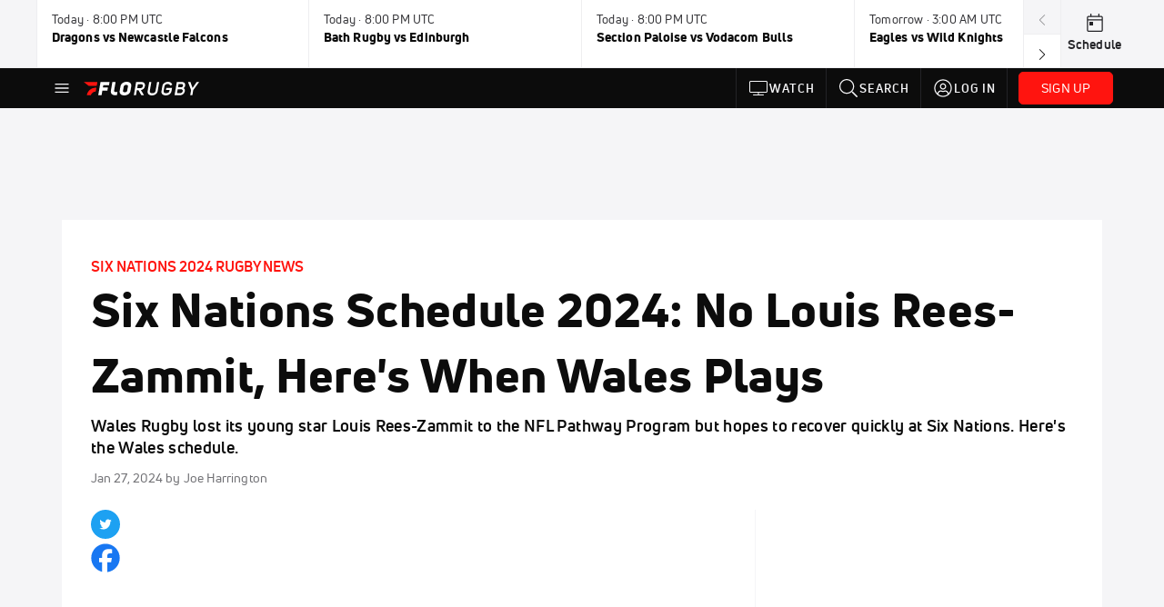

--- FILE ---
content_type: text/html; charset=utf-8
request_url: https://www.florugby.com/articles/11966856-six-nations-schedule-2024-no-louis-rees-zammit-heres-when-wales-plays
body_size: 37253
content:
<!DOCTYPE html><html lang="en"><head>
    <!-- Initialize Impact Tool -->
    <script type="text/javascript">
      (function(a,b,c,d,e,f,g){e['ire_o']=c;e[c]=e[c]||function(){(e[c].a=e[c].a||[]).push(arguments)};f=d.createElement(b);g=d.getElementsByTagName(b)[0];f.async=1;f.src=a;g.parentNode.insertBefore(f,g);})('https://utt.impactcdn.com/A5399711-5f11-4f2e-be8c-01f2bd8b50fd1.js','script','ire',document,window);
    </script>
    <script src="https://cmp.osano.com/AzyWAQS5NWEEWkU9/55c463c7-97ce-4e58-9403-bf5693e6fd09/osano.js?language=en"></script>
    <script src="/osano-flo.js"></script>
    <!-- 1plusX -->
    <script>
      (function(o,n,e,p,l,u,s){o[l]=o[l]||function(){(o[l].q=o[l].q||[]).push(arguments);};
        u=n.createElement(e);u.async=1;u.src=p;s=n.getElementsByTagName(e)[0];s.parentNode.insertBefore(u,s);
      }(window,document,"script","https://cdn.opecloud.com/ope-pdmp.js","ope"));
      ope("pdmp", "init", "b165", "auto");
    </script>
    <!-- end 1plusX -->
    <script>window.grumi = {
      cfg: {
        advs: {
          '4409051465': true,
          '4739813436': true,
          '5007374826': true,
          '4995583385': true
        },
        pbGlobal: 'owpbjs'
      },
      key: '33cea31c-ec69-44af-afb7-3e0656e35da6'
    };</script>
    <script src="//rumcdn.geoedge.be/33cea31c-ec69-44af-afb7-3e0656e35da6/grumi-ip.js" async=""></script>

    <!-- auth -->
    <script src="https://accounts.google.com/gsi/client" async="" defer=""></script>

    <script>
      window.googletag = window.googletag || { cmd: [] }
      googletag.cmd.push(() => {
        googletag.pubads().disableInitialLoad()
        googletag.enableServices()
      })
    </script>

    <!-- LiveConnectTag -->
    <script type="text/javascript" src="//b-code.liadm.com/did-008o.min.js" async="true" charset="utf-8"></script>
    <!-- LiveConnectTag -->

    <!-- OpenWrap LiveRamp ATS LiveIntent -->
    <script type="text/javascript">
      var TREATMENT_RATE = 0.95;
      if (window.liModuleEnabled === undefined) {
          window.liModuleEnabled = Math.random() < TREATMENT_RATE;
          window.liTreatmentRate = TREATMENT_RATE;
      }
      window.PWT = window.PWT || {};
      if (window.PWT.hasOwnProperty('versionDetails') === false) {
          (function waitForEmailHashAndInitPrebidConfig() {
          if (window.PWT && !window.PWT.HookForPrebidSetConfig) {
            window.PWT.HookForPrebidSetConfig = function(_config) {
              var emailHash = localStorage.getItem('userHash');
              if (emailHash) {
                console.log("Email hash received. sending to IH");
                owpbjs && owpbjs.setUserIdentities({
                  pubProvidedEmailHash: {
                    'SHA256': emailHash
                  }
                });
              } else {
                console.log("Email hash not received.");
                setTimeout(waitForEmailHashAndInitPrebidConfig, 100);
              }
                var enriched = false; // Default: No enrichment
                // Check if LiveIntent ID exists in userSync.userIds
                if (_config && _config.userSync && Array.isArray(_config.userSync.userIds)) {
                  enriched = _config.userSync.userIds.some(function(obj) { return obj.name === 'liveIntentId'; });
                }
                // If control group, remove LiveIntent ID
                if (!window.liModuleEnabled) {
                  console.log("Removing LiveIntent from Prebid config");
                  _config.userSync.userIds = _config.userSync.userIds.filter(function(obj) { return obj.name !== 'liveIntentId'; });
                  enriched = false; // Ensure enrichment is false when removing LiveIntent
                } else {
                  console.log("Retaining LiveIntent in Prebid config");
                }
                _setTargeting(enriched);
            }
          }
          })();
      }
      function _setTargeting(enriched) {
        googletag.cmd.push(function () {
          var targeting = window.liModuleEnabled ? "t1" : "t0";
          targeting += enriched ? "-e1" : "-e0";
          googletag.pubads().setTargeting("li-module-enabled", targeting);
        });
      }
    </script>
<!-- initialize pubmatic for ad bidding. Need to know which id to use depending on mobile or desktop-->
    <script type="text/javascript">
      (function() {
        const purl = window.location.href
        const url = 'https://ads.pubmatic.com/AdServer/js/pwt/160547/3819'
        let profileVersionId = ''
        if (purl.indexOf('pwtv=') > 0) {
          const regexp = /pwtv=(.*?)(&|$)/g
          const matches = regexp.exec(purl)
          if (matches.length >= 2 && matches[1].length > 0) {
            profileVersionId = '/' + matches[1]
          }
        }
        const wtads = document.createElement('script')
        wtads.async = true
        wtads.type = 'text/javascript'
        wtads.src = url + profileVersionId + '/pwt.js'
        const node = document.getElementsByTagName('script')[0]
        node.parentNode.insertBefore(wtads, node)
      })();
    </script>
    <script async="" src="https://c.amazon-adsystem.com/aax2/apstag.js"></script>
    <script type="text/javascript">
      !(function(a9, a, p, s, t, A, g) {
        if (a[a9]) return;

        function q(c, r) {
          a[a9]._Q.push([c, r])
        }
        a[a9] = {
          init: function() {
            q("i", arguments)
          },
          fetchBids: function() {
            q("f", arguments)
          },
          setDisplayBids: function() {},
          targetingKeys: function() {
            return []
          },
          deleteId: function() {
            q("di", arguments)
          },
          renewId: function() {
            q("ri", arguments)
          },
          updateId: function() {
            q("ui", arguments)
          },
          _Q: []
        };
      })("apstag", window);

      // initialize apstag and have apstag set bids on the googletag slots when they are returned to the page
      apstag.init({
        pubID: '2e897944-3457-4bd4-87d9-700e22317ff4',
        adServer: 'googletag',
        bidTimeout: 2000
      })
    </script>
    <script async="" src="https://securepubads.g.doubleclick.net/tag/js/gpt.js"></script>
    <script src="https://99bad415-a15a-4792-bd4c-dd79f2848ebb.redfastlabs.com/assets/redfast.js" async=""></script>
    <!-- Mile Dynamic Floor -->
    <script type="text/javascript" src="https://edge.atmtd.com/pub/uUbmlN/afihbs.js" async=""></script>
    <meta charset="utf-8">
    <title>Six Nations Schedule 2024: No Louis Rees-Zammit, Here's When Wales Plays - FloRugby</title>
    <base href="/">
    <meta name="viewport" content="width=device-width,initial-scale=1,maximum-scale=1,user-scalable=0">
    <link rel="icon" type="image/x-icon" href="favicon.ico">
    <link rel="apple-touch-icon" href="apple-touch-icon.png">
    <link rel="preload" href="/assets/fonts/uni-neue/woff/uni-neue-regular-webfont.woff2" as="font" type="font/woff2" crossorigin="">
    <link rel="preload" href="/assets/fonts/uni-neue/woff/uni-neue-bold-webfont.woff2" as="font" type="font/woff2" crossorigin="">
    <link rel="preload" href="/assets/fonts/uni-neue/woff/uni-neue-heavy-webfont.woff2" as="font" type="font/woff2" crossorigin="">
    <link rel="preconnect" href="https://ads.pubmatic.com">
    <link rel="preconnect" href="https://ad.360yield.com">
    <link rel="preconnect" href="https://m.stripe.com">
    <link rel="preconnect" href="https://pixel.quantserve.com">
    <link rel="preconnect" href="https://tags.srv.stackadapt.com">
    <link rel="preconnect" href="https://ups.analytics.yahoo.com">
    <link rel="preconnect" href="https://3b1738b5f6feaaf2d05339821e682144.safeframe.googlesyndication.com">
    <link rel="preconnect" href="https://tpc.googlesyndication.com">
    <link rel="preconnect" href="https://securepubads.g.doubleclick.net">
    <link rel="preconnect" href="https://www.googletagmanager.com">
    <link rel="preconnect" href="https://edge.quantserve.com">
    <link rel="preconnect" href="https://www.google-analytics.com">
    <link rel="preconnect" href="https://pagead2.googlesyndication.com">
    <link rel="preconnect" href="http://edge.quantserve.com">
    <link rel="preconnect" href="http://pixel.quantserve.com">
    <link rel="preconnect" href="https://edge.atmtd.com">
  <link rel="stylesheet" href="styles.c6a58b5a43ee91f5.css"><meta property="fb:app_id" content="316042732132190"><script data-hash="4140017032" id="4140017032" type="text/javascript">!function(){var analytics=window.analytics=window.analytics||[];if(!analytics.initialize)if(analytics.invoked)window.console&&console.error&&console.error("Segment snippet included twice.");else{analytics.invoked=!0;analytics.methods=["trackSubmit","trackClick","trackLink","trackForm","pageview","identify","reset","group","track","ready","alias","debug","page","once","off","on","addSourceMiddleware","addIntegrationMiddleware","setAnonymousId","addDestinationMiddleware"];analytics.factory=function(e){return function(){var t=Array.prototype.slice.call(arguments);t.unshift(e);analytics.push(t);return analytics}};for(var e=0;e<analytics.methods.length;e++){var key=analytics.methods[e];analytics[key]=analytics.factory(key)}analytics.load=function(key,e){var t=document.createElement("script");t.type="text/javascript";t.async=!0;t.src="https://siop.flosports.tv/siop.js/v1/" + key + "/siop.min.js";var n=document.getElementsByTagName("script")[0];n.parentNode.insertBefore(t,n);analytics._loadOptions=e};analytics._writeKey="IFdAPs3ucdn722kb6zfskG451OvFckxn";analytics._cdn="https://siop.flosports.tv";analytics.SNIPPET_VERSION="5.2.0";analytics.load("IFdAPs3ucdn722kb6zfskG451OvFckxn",{obfuscate:!0});}}();</script><script data-hash="4083818670" id="4083818670" type="text/javascript"></script><script data-hash="4016473387" id="4016473387" type="text/javascript">
      (function(c,l,a,r,i,t,y){
        c[a]=c[a]||function(){(c[a].q=c[a].q||[]).push(arguments)};
        t=l.createElement(r);t.async=1;t.src="https://www.clarity.ms/tag/"+i;
        y=l.getElementsByTagName(r)[0];y.parentNode.insertBefore(t,y);
      })(window,document,"clarity","script","mx4e0dl5d9");
    </script><link data-hash="2491289089" id="2491289089" rel="icon" type="image/png" sizes="16x16" href="https://d6fm3yzmawlcs.cloudfront.net/favicons/new-favicon/favicon-16x16.png"><link data-hash="3365311324" id="3365311324" rel="icon" type="image/png" sizes="32x32" href="https://d6fm3yzmawlcs.cloudfront.net/favicons/new-favicon/favicon-32x32.png"><link data-hash="1089242829" id="1089242829" rel="icon" type="image/png" sizes="96x96" href="https://d6fm3yzmawlcs.cloudfront.net/favicons/new-favicon/favicon-96x96.png"><style ng-transition="flo-app">.flex-1{flex:1 0 auto;position:relative}.view-mode{display:-moz-flex;display:flex;flex-direction:column;height:100%}.view-mode.view-mode-minimal{display:block;height:auto}.view-mode.dark-theme{background:#0c0c0c}.view-mode.dark-theme h1,.view-mode.dark-theme h2,.view-mode.dark-theme h3,.view-mode.dark-theme h4,.view-mode.dark-theme h5,.view-mode.dark-theme h6{color:#f5f5f7}@media (max-width: 992px){.content-wrapper{overflow:visible}}.has-event-ticker .stick-to-header{top:138px!important}@media (min-width: 992px){.has-event-ticker .site-navigation-header-container{top:74px!important}}@media (min-width: 992px){.event-ticker-sticky{position:sticky;top:0;z-index:1020}}.monthly-upgrade-banner{z-index:12;position:sticky;bottom:50px}@media (min-width: 576px){.monthly-upgrade-banner{bottom:0}}@media (min-width: 992px){.monthly-upgrade-banner{position:fixed;right:12px;bottom:72px;width:336px}}.site-navigation-header-container{position:sticky;top:0;z-index:1020}
</style><style data-hash="2759949265" id="2759949265" class="ng-tns-c187-0">      .white-color-text { color: #fff !important }      .primary-color-text { color: #FF140F !important }      .primary-color-text:hover, .primary-color-text:focus { color: #FF140F !important; transition: all 250ms }      .primary-color-text-active.active .apply-text-active, .primary-color-text-active.active.apply-text-active,      .nested-primary-color-text-active.active .nested-apply-text-active, .nested-primary-color-text-active.nested-active.apply-text-active{ color: #FF140F !important }      .primary-color-text-hover:hover .apply-text-hover, .primary-color-text-hover:hover.apply-text-hover { color: #FF140F !important }      .hover-text-primary:hover { color: #FF140F!important }      .primary-color-bg { background: #FF140F !important }      input[type="checkbox"].check-target:checked ~ .checkbox-toggle-primary-color-bg { background: #FF140F !important }      input[type="checkbox"].check-target:checked ~ .checkbox-toggle-primary-color-text { color: #FF140F !important }      .primary-color-bg-hover:hover .apply-bg-hover, .primary-color-bg-hover:hover.apply-bg-hover { background: #FF140F !important; transition: all 250ms; }      .primary-color-outline { outline-color: #FF140F !important }      .primary-color-stroke { stroke: #FF140F !important }      a, a.visited { color: #FF140F }      h1:hover > a, h1:focus > a, h2:hover > a, h2:focus > a, h3:hover > a, h3:focus > a, h4:hover > a, h4:focus > a, h5:hover > a, h5:focus > a, h6:hover > a, h6:focus > a, .title:hover > a, .title:focus > a { color: #FF140F }      .flo-footnote span.color-text { color: #FF140F }      .primary-color-svg svg path { fill: #FF140F }      .primary-color-svg-hover svg:hover path { fill: #FF140F }      .primary-color-svg-apply svg .primary-color-apply { fill: #FF140F }      .primary-color-svg-hover-apply svg:hover .primary-color-apply { fill: #FF140F }      .btn-primary, .btn-primary-small, .btn-primary-tiny { background: #FF140F }      .btn-primary:hover, .btn-primary-small:hover, .btn-primary-tiny:hover { background-color: #e6120e }      .btn-secondary, .btn-secondary-small, .btn-secondary-tiny { color: #FF140F }      .btn-secondary a, .btn-secondary-small a, .btn-secondary-tiny a { color: #FF140F }      .btn-secondary:hover, .btn-secondary-small:hover, .btn-secondary-tiny:hover { color: #e6120e }      .primary-color-radio:hover input ~ .primary-overlay,      .primary-color-radio input:focus ~ .primary-overlay,      .primary-color-radio input:checked ~ .primary-overlay { border: 1px solid #FF140F }      .primary-color-radio .primary-overlay:after { background: #FF140F }      input.primary-color-toggle:checked + .primary-color-apply { background: #FF140F }       </style><style ng-transition="flo-app">[_nghost-sc155]   .debug-menu[_ngcontent-sc155]{position:fixed;bottom:25px;right:25px;z-index:1060;display:flex;flex-direction:column;background-color:#0000004d}[_nghost-sc155]   .view-as-banner[_ngcontent-sc155]{position:fixed;top:0;left:0;right:0;background:#ff140f;color:#fff;z-index:1061;padding:8px 15px;text-align:center;box-shadow:0 2px 10px #0000004d;transition:transform .3s ease}[_nghost-sc155]   .view-as-banner.collapsed[_ngcontent-sc155]{transform:translateY(calc(-100% + 7px))}[_nghost-sc155]   .view-as-banner[_ngcontent-sc155]   .view-as-banner-content[_ngcontent-sc155]{font-size:13px;font-weight:500;display:flex;align-items:center;justify-content:center;gap:15px;flex-wrap:wrap}@media (max-width: 768px){[_nghost-sc155]   .view-as-banner[_ngcontent-sc155]   .view-as-banner-content[_ngcontent-sc155]{flex-direction:column;gap:8px}}[_nghost-sc155]   .view-as-banner[_ngcontent-sc155]   .view-as-title[_ngcontent-sc155]{font-size:14px}[_nghost-sc155]   .view-as-banner[_ngcontent-sc155]   .view-as-details[_ngcontent-sc155]{display:flex;align-items:center;gap:8px}[_nghost-sc155]   .view-as-banner[_ngcontent-sc155]   .view-as-details[_ngcontent-sc155]   .text-muted[_ngcontent-sc155]{opacity:.8;font-size:12px;color:#ffffffe6}@media (max-width: 768px){[_nghost-sc155]   .view-as-banner[_ngcontent-sc155]   .view-as-details[_ngcontent-sc155]{flex-direction:column;gap:2px;text-align:center}}[_nghost-sc155]   .view-as-banner[_ngcontent-sc155]   button[_ngcontent-sc155]:not(.collapse-button){padding:3px 12px;border:1px solid rgba(255,255,255,.6);background:rgba(255,255,255,.2);color:#fff;border-radius:4px;cursor:pointer;font-size:12px;white-space:nowrap;-webkit-backdrop-filter:blur(10px);backdrop-filter:blur(10px)}[_nghost-sc155]   .view-as-banner[_ngcontent-sc155]   button[_ngcontent-sc155]:not(.collapse-button):hover{background:rgba(255,255,255,.3);border-color:#fffc}[_nghost-sc155]   .view-as-banner[_ngcontent-sc155]   .collapse-button[_ngcontent-sc155]{position:absolute;left:15px;bottom:-28px;background:#ff140f;border:none;color:#fff;width:50px;height:28px;border-radius:0 0 8px 8px;cursor:pointer;display:flex;align-items:center;justify-content:center}@keyframes pulse{0%,to{opacity:1}50%{opacity:.85}}</style><style ng-transition="flo-app">[_nghost-sc153]   .view-as-widget[_ngcontent-sc153]{padding:20px;background:#fff}[_nghost-sc153]   .view-as-widget[_ngcontent-sc153]   h2[_ngcontent-sc153]{color:#ff140f;font-size:1.5rem;margin-bottom:0}[_nghost-sc153]   .view-as-widget[_ngcontent-sc153]   .warning-content[_ngcontent-sc153]   .alert-warning[_ngcontent-sc153]{border-left:4px solid #ffc107;background-color:#fff3cd;border-color:#ffc107;color:#664d03}[_nghost-sc153]   .view-as-widget[_ngcontent-sc153]   .warning-content[_ngcontent-sc153]   .warning-list[_ngcontent-sc153]{margin:1rem 0;padding-left:1.5rem}[_nghost-sc153]   .view-as-widget[_ngcontent-sc153]   .warning-content[_ngcontent-sc153]   .warning-list[_ngcontent-sc153]   li[_ngcontent-sc153]{margin-bottom:.5rem;color:#6f6f73}[_nghost-sc153]   .view-as-widget[_ngcontent-sc153]   .warning-content[_ngcontent-sc153]   p[_ngcontent-sc153]{color:#0c0c0c;font-size:1.1rem}[_nghost-sc153]   .view-as-widget[_ngcontent-sc153]   .btn[_ngcontent-sc153]{min-width:120px}[_nghost-sc153]   .view-as-widget[_ngcontent-sc153]   .current-view-as[_ngcontent-sc153]   .alert-info[_ngcontent-sc153]{background-color:#f5f5f7;border-color:#eeeef0;color:#323236}</style><style ng-transition="flo-app">[_nghost-sc154]   .cache-clear-widget[_ngcontent-sc154]{padding:20px;background:#fff}[_nghost-sc154]   .cache-clear-widget[_ngcontent-sc154]   h2[_ngcontent-sc154]{color:#ff140f;font-size:1.5rem;margin-bottom:0}[_nghost-sc154]   .cache-clear-widget[_ngcontent-sc154]   .confirmation-content[_ngcontent-sc154]   .alert-warning[_ngcontent-sc154]{border-left:4px solid #ffc107;background-color:#fff3cd;border-color:#ffc107;color:#664d03;margin-bottom:1rem}[_nghost-sc154]   .cache-clear-widget[_ngcontent-sc154]   .result-content[_ngcontent-sc154]   .alert-success[_ngcontent-sc154]{border-left:4px solid #28a745;background-color:#d4edda;border-color:#c3e6cb;color:#155724}[_nghost-sc154]   .cache-clear-widget[_ngcontent-sc154]   .result-content[_ngcontent-sc154]   .alert-danger[_ngcontent-sc154]{border-left:4px solid #dc3545;background-color:#f8d7da;border-color:#f5c6cb;color:#721c24}[_nghost-sc154]   .cache-clear-widget[_ngcontent-sc154]   .key-list[_ngcontent-sc154], [_nghost-sc154]   .cache-clear-widget[_ngcontent-sc154]   .non-existent-keys-list[_ngcontent-sc154]{max-height:200px;overflow-y:auto;margin:0;padding:1rem 1rem 1rem 2rem;background-color:#f8f9fa;border-radius:4px}[_nghost-sc154]   .cache-clear-widget[_ngcontent-sc154]   .key-list[_ngcontent-sc154]   li[_ngcontent-sc154], [_nghost-sc154]   .cache-clear-widget[_ngcontent-sc154]   .non-existent-keys-list[_ngcontent-sc154]   li[_ngcontent-sc154]{margin-bottom:.5rem;word-break:break-all;font-family:monospace;font-size:.875rem;color:#6f6f73}[_nghost-sc154]   .cache-clear-widget[_ngcontent-sc154]   .btn[_ngcontent-sc154]{min-width:120px}</style><style ng-transition="flo-app">[_nghost-sc151]{position:fixed;top:0;left:0;height:100%;width:100%;pointer-events:none;z-index:1060}[_nghost-sc151]   .overlay-backdrop[_ngcontent-sc151]{background:rgba(0,0,0,.6);inset:0;position:absolute;pointer-events:auto;opacity:0}[_nghost-sc151]   .overlay-wrapper[_ngcontent-sc151]{display:-moz-flex;display:flex;justify-content:center;align-items:center;position:absolute;pointer-events:none;top:0;left:0;height:100%;width:100%}[_nghost-sc151]   .overlay-wrapper[_ngcontent-sc151]   .dialog-container[_ngcontent-sc151]{background:white;box-shadow:0 0 8px #00000026;border-radius:5px;max-width:92%;max-height:calc(100% - 40px);overflow-y:auto;pointer-events:auto}[_nghost-sc151]   .overlay-wrapper[_ngcontent-sc151]   .dialog-container[_ngcontent-sc151]   span.close-icon[_ngcontent-sc151]{display:-moz-flex;display:flex;justify-content:flex-end;margin:10px 10px 0 0;height:20px;width:100%;cursor:pointer}[_nghost-sc151]   .overlay-wrapper[_ngcontent-sc151]   .dialog-container[_ngcontent-sc151]   span.close-icon[_ngcontent-sc151]   .icon[_ngcontent-sc151]{width:30px;height:15px}[_nghost-sc151]   .active[_ngcontent-sc151]{opacity:1}.close-icon[_ngcontent-sc151]{fill:#6f6f73}</style><style ng-transition="flo-app">@media (min-width: 768px){.social-share[_ngcontent-sc314]{flex:0 0 30px}}.social-share[_ngcontent-sc314]   .social-share-icon[_ngcontent-sc314]{width:32px;height:32px;margin-right:7px}@media (min-width: 768px){.social-share[_ngcontent-sc314]   .social-share-icon[_ngcontent-sc314]{margin-right:0;margin-bottom:5px}}.social-share[_ngcontent-sc314]   .stick-to-header[_ngcontent-sc314]{position:inherit}@media (min-width: 992px){.social-share[_ngcontent-sc314]   .stick-to-header[_ngcontent-sc314]{position:sticky;top:91px}}@media (max-width: 576px){ul.below-content-grid[_ngcontent-sc314]   li[_ngcontent-sc314]:last-child:nth-child(odd){display:none}}</style><style ng-transition="flo-app">.fly-out-menu[_ngcontent-sc182]{height:100vh;height:100dvh;width:100vw;z-index:1060;position:fixed;top:0;left:0;transition:transform .35s}@media (min-width: 768px){.fly-out-menu[_ngcontent-sc182]{width:390px}}.fly-out-menu.show[_ngcontent-sc182]{transform:translate(0)}.fly-out-menu.hide[_ngcontent-sc182]{transform:translate(-100%)}.fly-out-menu[_ngcontent-sc182]   .account-menu[_ngcontent-sc182]{right:0;left:auto}.fly-out-backdrop[_ngcontent-sc182]{position:fixed;top:0;left:0;z-index:1040;transition:opacity .35s}.fly-out-backdrop.show[_ngcontent-sc182]{opacity:75%}.fly-out-backdrop.hide[_ngcontent-sc182]{opacity:0;pointer-events:none}.header[_ngcontent-sc182]{min-height:44px}.header[_ngcontent-sc182]   flo-svg-icon[_ngcontent-sc182]{cursor:pointer}</style><style ng-transition="flo-app">[_nghost-sc156]{z-index:2}@media (max-width: 768px){[_nghost-sc156]{z-index:0}}[_nghost-sc156]   footer[_ngcontent-sc156]{background:#232327;color:#939396;font-family:Uni-Neue-Regular,Open Sans,Helvetica Neue,Helvetica,Arial,sans-serif;padding:20px}[_nghost-sc156]   footer[_ngcontent-sc156]   .container[_ngcontent-sc156]{background:#232327}[_nghost-sc156]   footer[_ngcontent-sc156]   a[_ngcontent-sc156]{color:inherit;line-height:21px}@media (min-width: 992px){[_nghost-sc156]   footer[_ngcontent-sc156]{padding:28px}}[_nghost-sc156]   footer[_ngcontent-sc156]   .footer-links[_ngcontent-sc156]{-moz-column-gap:2rem;column-gap:2rem;row-gap:.5rem}</style><meta name="description" content="Wales Rugby lost its young star Louis Rees-Zammit to the NFL Pathway Program but hopes to recover quickly at Six Nations. Here's the Wales schedule." data-page-meta-service-tag="true"><link id="canonical" rel="canonical" href="https://www.florugby.com/articles/11966856-six-nations-schedule-2024-no-louis-rees-zammit-heres-when-wales-plays" data-page-meta-service-tag="true"><meta property="og:title" content="Six Nations Schedule 2024: No Louis Rees-Zammit, Here's When Wales Plays - FloRugby" data-page-meta-service-tag="true"><meta property="og:type" content="article" data-page-meta-service-tag="true"><meta name="twitter:card" content="summary_large_image" data-page-meta-service-tag="true"><meta property="og:description" content="Wales Rugby lost its young star Louis Rees-Zammit to the NFL Pathway Program but hopes to recover quickly at Six Nations. Here's the Wales schedule." data-page-meta-service-tag="true"><meta property="og:url" content="https://www.florugby.com/articles/11966856-six-nations-schedule-2024-no-louis-rees-zammit-heres-when-wales-plays" data-page-meta-service-tag="true"><meta property="og:image" content="https://d2779tscntxxsw.cloudfront.net/6525a9bce9f4e.png" data-page-meta-service-tag="true"><meta property="og:image:height" content="382" data-page-meta-service-tag="true"><meta property="og:image:width" content="680" data-page-meta-service-tag="true"><meta property="og:site_name" content="FloRugby" data-page-meta-service-tag="true"><meta property="article:author" content="Joe Harrington" data-page-meta-service-tag="true"><meta property="article:tag" content="News,International,World Rugby,Wales Men's Rugby" data-page-meta-service-tag="true"><meta property="article:published_time" content="2024-01-27T11:30:00+00:00" data-page-meta-service-tag="true"><meta property="article:modified_time" content="2024-02-21T03:47:20+00:00" data-page-meta-service-tag="true"><meta property="article:section" content="Rugby" data-page-meta-service-tag="true"><script id="structuredSchema" type="application/ld+json" innertext="{&quot;@context&quot;:&quot;https://schema.org/&quot;,&quot;@type&quot;:&quot;NewsArticle&quot;,&quot;mainEntityOfPage&quot;:{&quot;@type&quot;:&quot;WebPage&quot;,&quot;@id&quot;:&quot;https://www.florugby.com/articles/11966856-six-nations-schedule-2024-no-louis-rees-zammit-heres-when-wales-plays&quot;},&quot;identifier&quot;:&quot;11966856&quot;,&quot;headline&quot;:&quot;Six Nations Schedule 2024: No Louis Rees-Zammit, Here's When Wales Plays - FloRugby&quot;,&quot;image&quot;:[&quot;https://d2779tscntxxsw.cloudfront.net/6525a9bce9f4e.png&quot;],&quot;datePublished&quot;:&quot;2024-01-27T11:30:00+00:00&quot;,&quot;dateModified&quot;:&quot;2024-02-21T03:47:20+00:00&quot;,&quot;author&quot;:{&quot;@type&quot;:&quot;Person&quot;,&quot;name&quot;:&quot;Joe Harrington&quot;},&quot;publisher&quot;:{&quot;@type&quot;:&quot;Organization&quot;,&quot;name&quot;:&quot;FloSports&quot;,&quot;logo&quot;:{&quot;@type&quot;:&quot;ImageObject&quot;,&quot;url&quot;:&quot;https://www.flosports.tv/wp-content/uploads/2019/09/FloSports-Hawk.png&quot;}},&quot;description&quot;:&quot;Wales Rugby lost its young star Louis Rees-Zammit to the NFL Pathway Program but hopes to recover quickly at Six Nations. Here's the Wales schedule.&quot;}">{"@context":"https://schema.org/","@type":"NewsArticle","mainEntityOfPage":{"@type":"WebPage","@id":"https://www.florugby.com/articles/11966856-six-nations-schedule-2024-no-louis-rees-zammit-heres-when-wales-plays"},"identifier":"11966856","headline":"Six Nations Schedule 2024: No Louis Rees-Zammit, Here's When Wales Plays - FloRugby","image":["https://d2779tscntxxsw.cloudfront.net/6525a9bce9f4e.png"],"datePublished":"2024-01-27T11:30:00+00:00","dateModified":"2024-02-21T03:47:20+00:00","author":{"@type":"Person","name":"Joe Harrington"},"publisher":{"@type":"Organization","name":"FloSports","logo":{"@type":"ImageObject","url":"https://www.flosports.tv/wp-content/uploads/2019/09/FloSports-Hawk.png"}},"description":"Wales Rugby lost its young star Louis Rees-Zammit to the NFL Pathway Program but hopes to recover quickly at Six Nations. Here's the Wales schedule."}</script><style ng-transition="flo-app">[_nghost-sc189]{width:inherit}.detector[_ngcontent-sc189]{width:1px}</style><style ng-transition="flo-app">.social-share[_ngcontent-sc312]{background-color:#1da1f2;border-radius:50%;white-space:nowrap;text-align:center}.social-share[_ngcontent-sc312]   span[_ngcontent-sc312]{font-size:12px;vertical-align:bottom}</style><style ng-transition="flo-app">.facebook-icon[_ngcontent-sc313]{color:#1877f2}</style><style ng-transition="flo-app">.adhesion-footer[_ngcontent-sc203]{position:fixed;bottom:0;left:0;right:0;width:100%;transition:transform .2s ease-out;z-index:12;box-shadow:0 -2px 8px #0000001a}</style><style ng-transition="flo-app">.ui.loader[_ngcontent-sc231]{display:none;position:absolute;top:50%;left:50%;margin:0;text-align:center;z-index:1000;transform:translate(-50%) translateY(-50%)}.ui.loader[_ngcontent-sc231]:before{position:absolute;content:"";top:0;left:50%;width:100%;height:100%;border-radius:500rem;border:.2em solid rgba(0,0,0,.1)}.ui.loader[_ngcontent-sc231]:after{position:absolute;content:"";top:0;left:50%;width:100%;height:100%;animation:loader .6s linear;animation-iteration-count:infinite;border-radius:500rem;border-color:#767676 transparent transparent;border-style:solid;border-width:.2em;box-shadow:0 0 0 1px transparent}@keyframes loader{0%{transform:rotate(0)}to{transform:rotate(360deg)}}.ui.mini.loader[_ngcontent-sc231]:after, .ui.mini.loader[_ngcontent-sc231]:before{width:1rem;height:1rem;margin:0 0 0 -.5rem}.ui.tiny.loader[_ngcontent-sc231]:after, .ui.tiny.loader[_ngcontent-sc231]:before{width:1.14285714rem;height:1.14285714rem;margin:0 0 0 -.57142857rem}.ui.small.loader[_ngcontent-sc231]:after, .ui.small.loader[_ngcontent-sc231]:before{width:1.71428571rem;height:1.71428571rem;margin:0 0 0 -.85714286rem}.ui.loader[_ngcontent-sc231]:after, .ui.loader[_ngcontent-sc231]:before{width:2.28571429rem;height:2.28571429rem;margin:0 0 0 -1.14285714rem}.ui.large.loader[_ngcontent-sc231]:after, .ui.large.loader[_ngcontent-sc231]:before{width:3.42857143rem;height:3.42857143rem;margin:0 0 0 -1.71428571rem}.ui.big.loader[_ngcontent-sc231]:after, .ui.big.loader[_ngcontent-sc231]:before{width:3.71428571rem;height:3.71428571rem;margin:0 0 0 -1.85714286rem}.ui.huge.loader[_ngcontent-sc231]:after, .ui.huge.loader[_ngcontent-sc231]:before{width:4.14285714rem;height:4.14285714rem;margin:0 0 0 -2.07142857rem}.ui.massive.loader[_ngcontent-sc231]:after, .ui.massive.loader[_ngcontent-sc231]:before{width:4.57142857rem;height:4.57142857rem;margin:0 0 0 -2.28571429rem}.ui.dimmer[_ngcontent-sc231]   .loader[_ngcontent-sc231]{display:block}.ui.dimmer[_ngcontent-sc231]   .ui.loader[_ngcontent-sc231]{color:#ffffffe6}.ui.dimmer[_ngcontent-sc231]   .ui.loader[_ngcontent-sc231]:before{border-color:#ffffff26}.ui.dimmer[_ngcontent-sc231]   .ui.loader[_ngcontent-sc231]:after{border-color:#fff transparent transparent}.ui.inverted.dimmer[_ngcontent-sc231]   .ui.loader[_ngcontent-sc231]{color:#000000de}.ui.inverted.dimmer[_ngcontent-sc231]   .ui.loader[_ngcontent-sc231]:before{border-color:#0000001a}.ui.inverted.dimmer[_ngcontent-sc231]   .ui.loader[_ngcontent-sc231]:after{border-color:#767676 transparent transparent}.ui.text.loader[_ngcontent-sc231]{width:auto!important;height:auto!important;text-align:center;font-style:normal}.ui.indeterminate.loader[_ngcontent-sc231]:after{animation-direction:reverse;animation-duration:1.2s}.ui.loader.active[_ngcontent-sc231], .ui.loader.visible[_ngcontent-sc231]{display:block}.ui.loader.disabled[_ngcontent-sc231], .ui.loader.hidden[_ngcontent-sc231]{display:none}.ui.inverted.dimmer[_ngcontent-sc231]   .ui.mini.loader[_ngcontent-sc231], .ui.mini.loader[_ngcontent-sc231]{width:1rem;height:1rem;font-size:.78571429em}.ui.inverted.dimmer[_ngcontent-sc231]   .ui.tiny.loader[_ngcontent-sc231], .ui.tiny.loader[_ngcontent-sc231]{width:1.14285714rem;height:1.14285714rem;font-size:.85714286em}.ui.inverted.dimmer[_ngcontent-sc231]   .ui.small.loader[_ngcontent-sc231], .ui.small.loader[_ngcontent-sc231]{width:1.71428571rem;height:1.71428571rem;font-size:.92857143em}.ui.inverted.dimmer[_ngcontent-sc231]   .ui.loader[_ngcontent-sc231], .ui.loader[_ngcontent-sc231]{width:2.28571429rem;height:2.28571429rem;font-size:1em}.ui.inverted.dimmer[_ngcontent-sc231]   .ui.large.loader[_ngcontent-sc231], .ui.large.loader[_ngcontent-sc231]{width:3.42857143rem;height:3.42857143rem;font-size:1.14285714em}.ui.big.loader[_ngcontent-sc231], .ui.inverted.dimmer[_ngcontent-sc231]   .ui.big.loader[_ngcontent-sc231]{width:3.71428571rem;height:3.71428571rem;font-size:1.28571429em}.ui.huge.loader[_ngcontent-sc231], .ui.inverted.dimmer[_ngcontent-sc231]   .ui.huge.loader[_ngcontent-sc231]{width:4.14285714rem;height:4.14285714rem;font-size:1.42857143em}.ui.inverted.dimmer[_ngcontent-sc231]   .ui.massive.loader[_ngcontent-sc231], .ui.massive.loader[_ngcontent-sc231]{width:4.57142857rem;height:4.57142857rem;font-size:1.71428571em}.ui.mini.text.loader[_ngcontent-sc231]{min-width:1rem;padding-top:1.78571429rem}.ui.tiny.text.loader[_ngcontent-sc231]{min-width:1.14285714rem;padding-top:1.92857143rem}.ui.small.text.loader[_ngcontent-sc231]{min-width:1.71428571rem;padding-top:2.5rem}.ui.text.loader[_ngcontent-sc231]{min-width:2.28571429rem;padding-top:3.07142857rem}.ui.large.text.loader[_ngcontent-sc231]{min-width:3.42857143rem;padding-top:4.21428571rem}.ui.big.text.loader[_ngcontent-sc231]{min-width:3.71428571rem;padding-top:4.5rem}.ui.huge.text.loader[_ngcontent-sc231]{min-width:4.14285714rem;padding-top:4.92857143rem}.ui.massive.text.loader[_ngcontent-sc231]{min-width:4.57142857rem;padding-top:5.35714286rem}.ui.inverted.loader[_ngcontent-sc231]{color:#ffffffe6}.ui.inverted.loader[_ngcontent-sc231]:before{border-color:#ffffff26}.ui.inverted.loader[_ngcontent-sc231]:after{border-top-color:#fff}.ui.inline.loader[_ngcontent-sc231]{position:relative;vertical-align:middle;margin:0;left:0;top:0;transform:none}.ui.inline.loader.active[_ngcontent-sc231], .ui.inline.loader.visible[_ngcontent-sc231]{display:inline-block}.ui.centered.inline.loader.active[_ngcontent-sc231], .ui.centered.inline.loader.visible[_ngcontent-sc231]{display:block;margin-left:auto;margin-right:auto}[_nghost-sc231]{width:inherit;height:inherit;padding-top:56.25%;position:relative}.overlay[_ngcontent-sc231]{background:linear-gradient(to bottom,rgba(0,0,0,.8) 0%,rgba(0,0,0,.3) 100%);content:" ";position:absolute;width:100%;height:100%;z-index:2;inset:0;pointer-events:none}.ui.loader.loading-icon[_ngcontent-sc231]{display:block;position:absolute;inset:50%;z-index:3}.overlay-play-container[_ngcontent-sc231]{display:block;position:absolute;inset:0;z-index:3;height:100%;width:100%;pointer-events:all;cursor:pointer}.overlay-play-btn[_ngcontent-sc231]{display:flex;align-items:center;justify-content:center;z-index:3;height:inherit;width:inherit}.error[_ngcontent-sc231]{position:absolute;width:100%;height:100%;inset:0;background-color:#000;z-index:5}.error-state[_ngcontent-sc231]{position:relative;top:40%;text-align:center}.video-display[_ngcontent-sc231]{width:100%;height:100%;position:absolute;inset:0}.video-player-controls[_ngcontent-sc231]{transition:opacity .39s ease-out;opacity:0;padding:0 20px 20px;pointer-events:fill}img[_ngcontent-sc231]{width:100%}.ad-video[_ngcontent-sc231]{width:100%;height:100%;position:absolute;inset:0;opacity:1;pointer-events:none}.paywall[_ngcontent-sc231]{position:absolute;inset:0}.hide[_ngcontent-sc231]{position:absolute;z-index:-1;top:0;left:0}.video-player-container[_ngcontent-sc231]{position:relative;padding-top:56.25%}.image-container[_ngcontent-sc231]{position:relative;width:100%;height:100%}.pre-video[_ngcontent-sc231]{display:flex;position:absolute}.fadeInOut[_ngcontent-sc231]{transition:opacity .39s ease-out;opacity:1}flo-unmute-button[_ngcontent-sc231]{position:absolute;top:3%;left:2%;z-index:2}.poster[_ngcontent-sc231]{position:absolute;inset:0;height:100%;width:100%}.watermark[_ngcontent-sc231]{position:absolute;width:16%;right:0;bottom:0;margin:1.2em}</style><script id="videoStructuredSchema" type="application/ld+json" innertext="{&quot;@context&quot;:&quot;http://schema.org/&quot;,&quot;@type&quot;:&quot;VideoObject&quot;,&quot;description&quot;:&quot;Watch the England vs Wales replay on FloRugby, where every live and on-demand game is at your fingertips.&quot;,&quot;name&quot;:&quot;Replay: England vs Wales | Aug 12 @ 4 PM&quot;,&quot;thumbnailUrl&quot;:&quot;https://d2779tscntxxsw.cloudfront.net/986f133c393351315e6e2253dcb5e7aad564af62989.png&quot;,&quot;uploadDate&quot;:&quot;2023-08-12T19:33:00+00:00&quot;,&quot;contentUrl&quot;:&quot;https://d17cyqyz9yhmep.cloudfront.net/streams/94639/playlist_1691857080000_1691868614654.m3u8&quot;,&quot;duration&quot;:&quot;P0Y0M0DT0H0M11544S&quot;,&quot;interactionStatistic&quot;:{&quot;@type&quot;:&quot;InteractionCounter&quot;,&quot;interactionType&quot;:{&quot;@type&quot;:&quot;http://schema.org/WatchAction&quot;}}}">{"@context":"http://schema.org/","@type":"VideoObject","description":"Watch the England vs Wales replay on FloRugby, where every live and on-demand game is at your fingertips.","name":"Replay: England vs Wales | Aug 12 @ 4 PM","thumbnailUrl":"https://d2779tscntxxsw.cloudfront.net/986f133c393351315e6e2253dcb5e7aad564af62989.png","uploadDate":"2023-08-12T19:33:00+00:00","contentUrl":"https://d17cyqyz9yhmep.cloudfront.net/streams/94639/playlist_1691857080000_1691868614654.m3u8","duration":"P0Y0M0DT0H0M11544S","interactionStatistic":{"@type":"InteractionCounter","interactionType":{"@type":"http://schema.org/WatchAction"}}}</script><style ng-transition="flo-app">.dark-theme[_nghost-sc289]   .tag[_ngcontent-sc289], .dark-theme   [_nghost-sc289]   .tag[_ngcontent-sc289]{background-color:#232327!important}.tag[_ngcontent-sc289]{line-height:1.53;letter-spacing:.2px;padding:.295rem .5rem}.tag[_ngcontent-sc289]:hover{text-decoration:underline;color:#6f6f73!important;background-color:#f5f5f7!important}.tag[_ngcontent-sc289]:focus{outline:#6f6f73 5px}</style><style ng-transition="flo-app">[_nghost-sc311]{display:block}[_nghost-sc311]   .form-view[_ngcontent-sc311], [_nghost-sc311]   .success-view[_ngcontent-sc311]{line-height:1.47}[_nghost-sc311]   .form-view[_ngcontent-sc311]   .svg-wrapper[_ngcontent-sc311], [_nghost-sc311]   .success-view[_ngcontent-sc311]   .svg-wrapper[_ngcontent-sc311]{font-size:1.25rem}[_nghost-sc311]   .newsletter-form[_ngcontent-sc311]{display:-moz-flex;display:flex;justify-content:center}[_nghost-sc311]   .newsletter-form[_ngcontent-sc311]   .input-wrapper[_ngcontent-sc311]{display:-moz-flex;display:flex;justify-content:flex-start;flex-direction:column;width:100%}[_nghost-sc311]   .newsletter-form[_ngcontent-sc311]   .input-wrapper[_ngcontent-sc311]   .spinner-border[_ngcontent-sc311]{position:absolute;right:10px;top:50%;margin-top:-8px}[_nghost-sc311]   .newsletter-form[_ngcontent-sc311]   .subscribe-spinner[_ngcontent-sc311]{top:17px;z-index:1;font-size:15px;color:#fff}[_nghost-sc311]   .form-view[_ngcontent-sc311] > p[_ngcontent-sc311], [_nghost-sc311]   .success-view[_ngcontent-sc311] > p[_ngcontent-sc311]{padding-left:20px;padding-right:20px}[_nghost-sc311]   .btn-subscribe.btn[_ngcontent-sc311]{border:none;min-width:110px}</style><style ng-transition="flo-app">.primary-nav-container[_ngcontent-sc185]{max-height:101px}@media (min-width: 992px){.primary-nav-container[_ngcontent-sc185]{max-height:44px}}.primary-nav-container[_ngcontent-sc185]   .primary-nav-mobile-links[_ngcontent-sc185]{--shadow-size: .75em;--transparent: rgba(255, 255, 255, 0);background:linear-gradient(to right,#0c0c0c,#0c0c0c,var(--transparent) calc(var(--shadow-size) * 2)),linear-gradient(to right,rgba(255,255,255,.33),var(--transparent)),linear-gradient(to left,#0c0c0c,#0c0c0c,var(--transparent) calc(var(--shadow-size) * 2)),linear-gradient(to left,rgba(255,255,255,.33),var(--transparent)) 100%;background-color:#0c0c0c;background-repeat:no-repeat;background-attachment:local,scroll,local,scroll;background-size:100% 100%,var(--shadow-size) 100%,100% 100%,var(--shadow-size) 100%;-ms-overflow-style:none;scrollbar-width:none}.primary-nav-container[_ngcontent-sc185]   .primary-nav-mobile-links[_ngcontent-sc185]::-webkit-scrollbar{display:none}.primary-nav[_ngcontent-sc185]{height:56px}@media (min-width: 992px){.primary-nav[_ngcontent-sc185]   .aux-links-desktop[_ngcontent-sc185]{border-left:1px solid #232327}.primary-nav[_ngcontent-sc185]   .aux-links-desktop[_ngcontent-sc185]:last-child{border-right:1px solid #232327}}@media (min-width: 992px){.primary-nav[_ngcontent-sc185]{margin:auto;max-width:992px}}@media (min-width: 1200px){.primary-nav[_ngcontent-sc185]{margin:auto;max-width:1200px}}@media (min-width: 1284px){.primary-nav[_ngcontent-sc185]{margin:auto;max-width:1284px}}@media (min-width: 992px){.primary-nav[_ngcontent-sc185]{max-height:44px}}.primary-nav[_ngcontent-sc185]   .primary-logo[_ngcontent-sc185]:focus-visible{outline:none;background-color:#535357}.has-sub-promo-banner[_nghost-sc185]   .mobile-primary-nav-subscribe-button[_ngcontent-sc185], .has-sub-promo-banner   [_nghost-sc185]   .mobile-primary-nav-subscribe-button[_ngcontent-sc185]{display:none}@media (min-width: 768px){.has-sub-promo-banner[_nghost-sc185]   .mobile-primary-nav-subscribe-button[_ngcontent-sc185], .has-sub-promo-banner   [_nghost-sc185]   .mobile-primary-nav-subscribe-button[_ngcontent-sc185]{display:block}}.icon-ellipsis-dropdown[_ngcontent-sc185]{height:44px;transition:all .25s;margin:auto;padding:0 1rem}.icon-ellipsis-dropdown[_ngcontent-sc185]:focus{background-color:#535357;color:#fff;outline:none}.icon-ellipsis-dropdown[_ngcontent-sc185]   flo-svg-icon[_ngcontent-sc185]:hover{color:#f5f5f7}</style><style ng-transition="flo-app">.link-button[_ngcontent-sc175]{all:unset;cursor:pointer;padding:12px;transition:all .25s;display:flex}.secondary-icon-container[_ngcontent-sc175]{display:flex;flex-grow:1;justify-content:flex-end}flo-svg-icon[_ngcontent-sc175]{display:flex;justify-content:center;align-items:center;font-size:24px}.badge-text[_ngcontent-sc175]{text-transform:uppercase;font-weight:800}.navBadgeNew[_ngcontent-sc175]{margin-left:8px;background:#DAE2FD;border-radius:4px;padding:0 4px;font-family:Uni-Neue-Heavy,sans-serif;color:#0028a8;font-size:10px;letter-spacing:1px;text-align:center;display:flex;justify-content:center;align-items:center}.btn-full-width[_nghost-sc175]   button.link-button[_ngcontent-sc175], .btn-full-width   [_nghost-sc175]   button.link-button[_ngcontent-sc175]{width:100%}.primary-nav-container[_nghost-sc175]   a.button-secondary-sm[_ngcontent-sc175]   button.link-button[_ngcontent-sc175], .primary-nav-container   [_nghost-sc175]   a.button-secondary-sm[_ngcontent-sc175]   button.link-button[_ngcontent-sc175]{padding:7px 8px;align-items:center}.my-favorites-page   .header-container[_nghost-sc175]   button.link-button[_ngcontent-sc175], .my-favorites-page   .header-container   [_nghost-sc175]   button.link-button[_ngcontent-sc175]{display:flex;flex-direction:row;align-items:center;justify-content:center}@media (min-width: 768px){.my-favorites-page   .header-container[_nghost-sc175]   button.link-button[_ngcontent-sc175]   flo-svg-icon[_ngcontent-sc175], .my-favorites-page   .header-container   [_nghost-sc175]   button.link-button[_ngcontent-sc175]   flo-svg-icon[_ngcontent-sc175]{margin-right:8px}}@media (min-width: 768px){.my-favorites-page   .header-container[_nghost-sc175]   button.link-button[_ngcontent-sc175], .my-favorites-page   .header-container   [_nghost-sc175]   button.link-button[_ngcontent-sc175]{justify-content:flex-start}}</style><style ng-transition="flo-app">a.cta-primary[_ngcontent-sc175]   button.link-button[_ngcontent-sc175]{display:flex;justify-content:center;align-items:center;white-space:nowrap;-moz-column-gap:10px;column-gap:10px}a.cta-primary[_ngcontent-sc175]   button.link-button[_ngcontent-sc175]   flo-svg-icon.icon-star-outlined[_ngcontent-sc175]{width:20px;font-size:20px}.responsive-button-icon[_nghost-sc175]   button.link-button[_ngcontent-sc175], .responsive-button-icon   [_nghost-sc175]   button.link-button[_ngcontent-sc175]{min-width:auto;height:36px;width:36px;padding:0}.responsive-button-icon[_nghost-sc175]   button.link-button[_ngcontent-sc175]   .link-text[_ngcontent-sc175], .responsive-button-icon   [_nghost-sc175]   button.link-button[_ngcontent-sc175]   .link-text[_ngcontent-sc175]{display:none}@media (min-width: 768px){.responsive-button-icon[_nghost-sc175]   button.link-button[_ngcontent-sc175], .responsive-button-icon   [_nghost-sc175]   button.link-button[_ngcontent-sc175]{width:auto;height:40px;padding:0 24px}.responsive-button-icon[_nghost-sc175]   button.link-button[_ngcontent-sc175]   .link-text[_ngcontent-sc175], .responsive-button-icon   [_nghost-sc175]   button.link-button[_ngcontent-sc175]   .link-text[_ngcontent-sc175]{display:flex}}</style><style ng-transition="flo-app">a.cta-tertiary[_ngcontent-sc175]   button.link-button[_ngcontent-sc175]{display:flex;justify-content:center;align-items:center;white-space:nowrap;-moz-column-gap:10px;column-gap:10px}</style><style ng-transition="flo-app">a.navigation-primary[_ngcontent-sc175]   button.link-button[_ngcontent-sc175]{color:#939396;font-family:Uni-Neue-Bold,Open Sans,Helvetica Neue,Helvetica,Arial,sans-serif;font-size:13px;text-transform:uppercase;line-height:20px;background-color:transparent;position:relative;letter-spacing:1px}a.navigation-primary[_ngcontent-sc175]   button.link-button[_ngcontent-sc175]:focus-visible{background-color:#535357;color:#fff}a.navigation-primary[_ngcontent-sc175]   button.link-button[_ngcontent-sc175]:hover, a.navigation-primary[_ngcontent-sc175]   button.link-button.selected[_ngcontent-sc175]{color:#f5f5f7}a.navigation-primary[_ngcontent-sc175]   button.link-button.selected[_ngcontent-sc175]:before{content:"";position:absolute;bottom:0;border-left:9px solid transparent;border-right:9px solid transparent;border-bottom:8px solid #ffffff;left:50%;transform:translate(-50%)}</style><style ng-transition="flo-app">a.navigation-primary-aux[_ngcontent-sc175]{justify-content:center;align-items:center;height:44px}a.navigation-primary-aux[_ngcontent-sc175]   button.link-button[_ngcontent-sc175]{display:flex;flex-direction:column;justify-content:center;align-items:center;gap:2px;font-size:11px;padding:0;height:100%;color:#f5f5f7;font-family:Uni-Neue-Bold,Open Sans,Helvetica Neue,Helvetica,Arial,sans-serif;text-transform:uppercase;letter-spacing:1px;line-height:20px;position:relative;background-color:transparent}a.navigation-primary-aux[_ngcontent-sc175]   button.link-button[_ngcontent-sc175]:focus-visible{background-color:#535357}a.navigation-primary-aux[_ngcontent-sc175]   flo-svg-icon[_ngcontent-sc175]{font-size:18px}@media (min-width: 992px){a.navigation-primary-aux[_ngcontent-sc175]   button.link-button[_ngcontent-sc175]{flex-direction:row;gap:12px;padding:0 12px;font-size:13px}a.navigation-primary-aux[_ngcontent-sc175]   button.link-button[_ngcontent-sc175]:hover{background-color:#323236}a.navigation-primary-aux[_ngcontent-sc175]   button.link-button.selected[_ngcontent-sc175]:before{content:"";position:absolute;bottom:0;border-left:9px solid transparent;border-right:9px solid transparent;border-bottom:8px solid #ffffff;left:50%;transform:translate(-50%)}a.navigation-primary-aux[_ngcontent-sc175]   flo-svg-icon[_ngcontent-sc175]{font-size:24px}}.flyout-header-button[_nghost-sc175]   a.navigation-primary-aux[_ngcontent-sc175]   button.link-button[_ngcontent-sc175], .flyout-header-button   [_nghost-sc175]   a.navigation-primary-aux[_ngcontent-sc175]   button.link-button[_ngcontent-sc175]{display:flex;flex-direction:row;gap:12px;font-size:13px}.flyout-header-button[_nghost-sc175]   a.navigation-primary-aux[_ngcontent-sc175]   flo-svg-icon[_ngcontent-sc175], .flyout-header-button   [_nghost-sc175]   a.navigation-primary-aux[_ngcontent-sc175]   flo-svg-icon[_ngcontent-sc175]{font-size:24px}</style><style ng-transition="flo-app">a.navigation-sub[_ngcontent-sc175]   button.link-button[_ngcontent-sc175]{color:#535357;font-family:Uni-Neue-Regular,Open Sans,Helvetica Neue,Helvetica,Arial,sans-serif;font-size:14px;text-transform:capitalize;line-height:20px;background-color:transparent;letter-spacing:.1px;border-bottom:2px solid transparent;height:44px;box-sizing:border-box}a.navigation-sub[_ngcontent-sc175]   button.link-button[_ngcontent-sc175]:focus-visible{background-color:#eeeef0}a.navigation-sub[_ngcontent-sc175]   button.link-button[_ngcontent-sc175]:hover{color:#0c0c0c}a.navigation-sub[_ngcontent-sc175]   button.link-button.selected[_ngcontent-sc175]{color:#0c0c0c;border-bottom:2px solid #ff140f}</style><style ng-transition="flo-app">a.icon[_ngcontent-sc175]   button.link-button[_ngcontent-sc175]{display:flex;justify-content:center;align-items:center;color:#f5f5f7;height:24px;width:24px;padding:0}a.icon[_ngcontent-sc175]   button.link-button[_ngcontent-sc175]:focus-visible{background-color:#535357}</style><style ng-transition="flo-app">a.icon-text-cell[_ngcontent-sc175]   button.link-button[_ngcontent-sc175]{vertical-align:center;display:flex;gap:.5rem;color:#232327;height:24px;width:100%;font-size:14px;font-weight:500;line-height:24px;padding:10px 8px 10px 12px;letter-spacing:.1px}.flyout-top-link[_nghost-sc175]   a.icon-text-cell[_ngcontent-sc175]   button.link-button[_ngcontent-sc175], .flyout-top-link   [_nghost-sc175]   a.icon-text-cell[_ngcontent-sc175]   button.link-button[_ngcontent-sc175]{color:#fff}.flyout-nav-item[_nghost-sc175]   a.icon-text-cell[_ngcontent-sc175]   .link-text[_ngcontent-sc175], .flyout-nav-item   [_nghost-sc175]   a.icon-text-cell[_ngcontent-sc175]   .link-text[_ngcontent-sc175]{transition:all .2s}.flyout-nav-item[_nghost-sc175]   a.icon-text-cell[_ngcontent-sc175]:hover   .link-text[_ngcontent-sc175], .flyout-nav-item   [_nghost-sc175]   a.icon-text-cell[_ngcontent-sc175]:hover   .link-text[_ngcontent-sc175]{color:#ff140f}.event-ticker[_nghost-sc175]   a.icon-text-cell[_ngcontent-sc175]   button.link-button[_ngcontent-sc175], .event-ticker   [_nghost-sc175]   a.icon-text-cell[_ngcontent-sc175]   button.link-button[_ngcontent-sc175]{flex-direction:column;justify-content:center;align-items:center;letter-spacing:.1px;gap:2px;font-size:14px;padding:0;width:100%;height:100%}</style><style ng-transition="flo-app">a.dropdown-item[_ngcontent-sc175]   button.link-button[_ngcontent-sc175]{padding:0}</style><style ng-transition="flo-app">a.button-tag[_ngcontent-sc175]{color:#6f6f73;background:#f5f5f7;border-radius:.3125rem;font-size:.8125rem;line-height:1.25rem;letter-spacing:.012rem;padding:.295rem .5rem}a.button-tag[_ngcontent-sc175]   button[_ngcontent-sc175]{padding:0}a.button-tag[_ngcontent-sc175]   button[_ngcontent-sc175]   .link-text[_ngcontent-sc175]:hover{text-decoration:underline}</style><style ng-transition="flo-app">a.open[_ngcontent-sc175]{color:#6f6f73;font-size:.8125rem;line-height:1.25rem;letter-spacing:.012rem}a.open[_ngcontent-sc175]   button.link-button[_ngcontent-sc175]{padding:0}a.open[_ngcontent-sc175]:hover{color:#6f6f73;text-decoration:underline}</style><style ng-transition="flo-app">a.tab[_ngcontent-sc175]   button.link-button[_ngcontent-sc175]{font-size:.9375rem;transition:all .25s;align-items:center;display:inline-flex;min-height:3.4375rem;justify-content:center;padding:0 1.25rem;color:#6f6f73}a.tab[_ngcontent-sc175]   button.link-button.selected[_ngcontent-sc175]{border-bottom:.0625rem solid #ff140f;color:#ff140f}a.tab[_ngcontent-sc175]   button.link-button[_ngcontent-sc175]:hover{color:#ff140f}.choose-favorites-page[_nghost-sc175]   a.tab[_ngcontent-sc175]   button.link-button[_ngcontent-sc175], .choose-favorites-page   [_nghost-sc175]   a.tab[_ngcontent-sc175]   button.link-button[_ngcontent-sc175]{min-height:2.75rem}.choose-favorites-page[_nghost-sc175]   a.tab[_ngcontent-sc175]   button.link-button.selected[_ngcontent-sc175], .choose-favorites-page   [_nghost-sc175]   a.tab[_ngcontent-sc175]   button.link-button.selected[_ngcontent-sc175]{border-bottom:2px solid #ff140f;color:#323236}</style><style ng-transition="flo-app">.event-ticker[_ngcontent-sc176]{padding-top:0;z-index:1;-webkit-user-select:none;-moz-user-select:none;user-select:none;height:74px}.event-ticker-wrapper[_ngcontent-sc176]{min-width:244px;margin:0 auto}@media (min-width: 992px){.event-ticker-wrapper[_ngcontent-sc176]{max-width:992px}}@media (min-width: 1200px){.event-ticker-wrapper[_ngcontent-sc176]{max-width:1200px}}@media (min-width: 1284px){.event-ticker-wrapper[_ngcontent-sc176]{max-width:1284px}}.nav-icons-wrapper[_ngcontent-sc176]   a[_ngcontent-sc176]{color:#0c0c0c}.nav-icons-wrapper[_ngcontent-sc176]   .nav-disabled[_ngcontent-sc176]{color:#939396;background-color:#f5f5f7;cursor:default}.favorites-star[_ngcontent-sc176]{width:20px}.favorites-star[_ngcontent-sc176]   flo-svg-icon[_ngcontent-sc176]{transform:translateY(2px)}.h6[_ngcontent-sc176]{margin-top:2px}.title-max-width[_ngcontent-sc176]{max-width:244px}.schedule-link[_ngcontent-sc176]{border-right:none;width:74px}.subtitle1[_ngcontent-sc176]{color:#0c0c0c}</style><style ng-transition="flo-app">swiper{display:block}
</style><style ng-transition="flo-app">.event-status-container[_ngcontent-sc172]{max-height:1.3125rem}</style></head>
  <body class="">
    <flo-root class="ng-tns-c187-0" ng-version="14.3.0" ng-server-context="other"><div class="view-mode ng-tns-c187-0 ng-star-inserted show-header has-event-ticker"><!----><div class="w-100 border-bottom border-grey-300 bg-grey-200 event-ticker event-ticker-sticky ng-tns-c187-0 ng-star-inserted"><flo-event-ticker swiperid="mobile-new-event-ticker" class="ng-tns-c187-0" _nghost-sc176=""><div _ngcontent-sc176="" data-test="event-ticker" class="event-ticker-wrapper"><div _ngcontent-sc176="" class="event-ticker w-100 d-flex flex-grow-1 justify-content-between bg-white ng-star-inserted"><swiper _ngcontent-sc176="" class="swiper"><!----><!----><!----><div class="swiper-wrapper"><!----><!----><div data-swiper-slide-index="0" class="swiper-slide ng-star-inserted"><!----><div _ngcontent-sc176="" class="event-item w-100 d-flex flex-column bg-white py-2 px-3 h-100 primary-color-text-hover border-end border-grey-300 border-start ng-star-inserted"><a _ngcontent-sc176="" floanalytics="" class="w-100 h-100" href="/events/14403230-2026-dragons-vs-newcastle-falcons" target="null"><div _ngcontent-sc176="" class="footnote text-truncate color-700 d-flex"><!----><flo-event-status _ngcontent-sc176="" showbadge="true" _nghost-sc172=""><div _ngcontent-sc172="" data-test="event-status" class="event-status-container ng-star-inserted"><!----><!----><!----><span _ngcontent-sc172="" class="fw-normal align-middle ng-star-inserted" textcontent="Tomorrow · 8:00 PM UTC">Tomorrow · 8:00 PM UTC</span><!----></div><!----></flo-event-status></div><p _ngcontent-sc176="" data-test="event-ticker-title" class="h6 mb-0 title-max-width apply-text-hover text-line-clamp-2"> Dragons vs Newcastle Falcons </p><!----></a></div><!----><!----><!----></div><div data-swiper-slide-index="1" class="swiper-slide ng-star-inserted"><!----><div _ngcontent-sc176="" class="event-item w-100 d-flex flex-column bg-white py-2 px-3 h-100 primary-color-text-hover border-end border-grey-300 ng-star-inserted"><a _ngcontent-sc176="" floanalytics="" class="w-100 h-100" href="/events/14403483-2026-bath-rugby-vs-edinburgh-rugby" target="null"><div _ngcontent-sc176="" class="footnote text-truncate color-700 d-flex"><!----><flo-event-status _ngcontent-sc176="" showbadge="true" _nghost-sc172=""><div _ngcontent-sc172="" data-test="event-status" class="event-status-container ng-star-inserted"><!----><!----><!----><span _ngcontent-sc172="" class="fw-normal align-middle ng-star-inserted" textcontent="Tomorrow · 8:00 PM UTC">Tomorrow · 8:00 PM UTC</span><!----></div><!----></flo-event-status></div><p _ngcontent-sc176="" data-test="event-ticker-title" class="h6 mb-0 title-max-width apply-text-hover text-line-clamp-2"> Bath Rugby vs Edinburgh </p><!----></a></div><!----><!----><!----></div><div data-swiper-slide-index="2" class="swiper-slide ng-star-inserted"><!----><div _ngcontent-sc176="" class="event-item w-100 d-flex flex-column bg-white py-2 px-3 h-100 primary-color-text-hover border-end border-grey-300 ng-star-inserted"><a _ngcontent-sc176="" floanalytics="" class="w-100 h-100" href="/events/14403484-2026-section-paloise-vs-vodacom-bulls" target="null"><div _ngcontent-sc176="" class="footnote text-truncate color-700 d-flex"><!----><flo-event-status _ngcontent-sc176="" showbadge="true" _nghost-sc172=""><div _ngcontent-sc172="" data-test="event-status" class="event-status-container ng-star-inserted"><!----><!----><!----><span _ngcontent-sc172="" class="fw-normal align-middle ng-star-inserted" textcontent="Tomorrow · 8:00 PM UTC">Tomorrow · 8:00 PM UTC</span><!----></div><!----></flo-event-status></div><p _ngcontent-sc176="" data-test="event-ticker-title" class="h6 mb-0 title-max-width apply-text-hover text-line-clamp-2"> Section Paloise vs Vodacom Bulls </p><!----></a></div><!----><!----><!----></div><div data-swiper-slide-index="3" class="swiper-slide ng-star-inserted"><!----><div _ngcontent-sc176="" class="event-item w-100 d-flex flex-column bg-white py-2 px-3 h-100 primary-color-text-hover border-end border-grey-300 ng-star-inserted"><a _ngcontent-sc176="" floanalytics="" class="w-100 h-100" href="/events/14923173-2026-yokohama-conon-eagles-vs-saitama-wild-knights" target="null"><div _ngcontent-sc176="" class="footnote text-truncate color-700 d-flex"><!----><flo-event-status _ngcontent-sc176="" showbadge="true" _nghost-sc172=""><div _ngcontent-sc172="" data-test="event-status" class="event-status-container ng-star-inserted"><!----><!----><!----><span _ngcontent-sc172="" class="fw-normal align-middle ng-star-inserted" textcontent="Jan 17, 3:00 AM UTC">Jan 17, 3:00 AM UTC</span><!----></div><!----></flo-event-status></div><p _ngcontent-sc176="" data-test="event-ticker-title" class="h6 mb-0 title-max-width apply-text-hover text-line-clamp-2"> Eagles vs Wild Knights </p><!----></a></div><!----><!----><!----></div><div data-swiper-slide-index="4" class="swiper-slide ng-star-inserted"><!----><div _ngcontent-sc176="" class="event-item w-100 d-flex flex-column bg-white py-2 px-3 h-100 primary-color-text-hover border-end border-grey-300 ng-star-inserted"><a _ngcontent-sc176="" floanalytics="" class="w-100 h-100" href="/events/14923172-2026-kobelco-kobe-steelers-vs-blackrams" target="null"><div _ngcontent-sc176="" class="footnote text-truncate color-700 d-flex"><!----><flo-event-status _ngcontent-sc176="" showbadge="true" _nghost-sc172=""><div _ngcontent-sc172="" data-test="event-status" class="event-status-container ng-star-inserted"><!----><!----><!----><span _ngcontent-sc172="" class="fw-normal align-middle ng-star-inserted" textcontent="Jan 17, 3:05 AM UTC">Jan 17, 3:05 AM UTC</span><!----></div><!----></flo-event-status></div><p _ngcontent-sc176="" data-test="event-ticker-title" class="h6 mb-0 title-max-width apply-text-hover text-line-clamp-2"> Steelers vs BlackRams </p><!----></a></div><!----><!----><!----></div><div data-swiper-slide-index="5" class="swiper-slide ng-star-inserted"><!----><div _ngcontent-sc176="" class="event-item w-100 d-flex flex-column bg-white py-2 px-3 h-100 primary-color-text-hover border-end border-grey-300 ng-star-inserted"><a _ngcontent-sc176="" floanalytics="" class="w-100 h-100" href="/events/14923171-2026-shizuoka-bluerevs-vs-mitsubishi-sagamihara-dynaboars" target="null"><div _ngcontent-sc176="" class="footnote text-truncate color-700 d-flex"><!----><flo-event-status _ngcontent-sc176="" showbadge="true" _nghost-sc172=""><div _ngcontent-sc172="" data-test="event-status" class="event-status-container ng-star-inserted"><!----><!----><!----><span _ngcontent-sc172="" class="fw-normal align-middle ng-star-inserted" textcontent="Jan 17, 4:00 AM UTC">Jan 17, 4:00 AM UTC</span><!----></div><!----></flo-event-status></div><p _ngcontent-sc176="" data-test="event-ticker-title" class="h6 mb-0 title-max-width apply-text-hover text-line-clamp-2"> BlueRevs vs Dynaboars </p><!----></a></div><!----><!----><!----></div><div data-swiper-slide-index="6" class="swiper-slide ng-star-inserted"><!----><div _ngcontent-sc176="" class="event-item w-100 d-flex flex-column bg-white py-2 px-3 h-100 primary-color-text-hover border-end border-grey-300 ng-star-inserted"><a _ngcontent-sc176="" floanalytics="" class="w-100 h-100" href="/events/14923170-2026-urayasu-d-rocks-vs-toshiba-brave-lupus" target="null"><div _ngcontent-sc176="" class="footnote text-truncate color-700 d-flex"><!----><flo-event-status _ngcontent-sc176="" showbadge="true" _nghost-sc172=""><div _ngcontent-sc172="" data-test="event-status" class="event-status-container ng-star-inserted"><!----><!----><!----><span _ngcontent-sc172="" class="fw-normal align-middle ng-star-inserted" textcontent="Jan 17, 5:05 AM UTC">Jan 17, 5:05 AM UTC</span><!----></div><!----></flo-event-status></div><p _ngcontent-sc176="" data-test="event-ticker-title" class="h6 mb-0 title-max-width apply-text-hover text-line-clamp-2"> D-Rocks vs Brave Lupus </p><!----></a></div><!----><!----><!----></div><div data-swiper-slide-index="7" class="swiper-slide ng-star-inserted"><!----><div _ngcontent-sc176="" class="event-item w-100 d-flex flex-column bg-white py-2 px-3 h-100 primary-color-text-hover border-end border-grey-300 ng-star-inserted"><a _ngcontent-sc176="" floanalytics="" class="w-100 h-100" href="/events/14923165-2026-tokyo-sungoliath-vs-mie-honda-heat" target="null"><div _ngcontent-sc176="" class="footnote text-truncate color-700 d-flex"><!----><flo-event-status _ngcontent-sc176="" showbadge="true" _nghost-sc172=""><div _ngcontent-sc172="" data-test="event-status" class="event-status-container ng-star-inserted"><!----><!----><!----><span _ngcontent-sc172="" class="fw-normal align-middle ng-star-inserted" textcontent="Jan 17, 5:05 AM UTC">Jan 17, 5:05 AM UTC</span><!----></div><!----></flo-event-status></div><p _ngcontent-sc176="" data-test="event-ticker-title" class="h6 mb-0 title-max-width apply-text-hover text-line-clamp-2"> Sungoliath vs Heat </p><!----></a></div><!----><!----><!----></div><div data-swiper-slide-index="8" class="swiper-slide ng-star-inserted"><!----><div _ngcontent-sc176="" class="event-item w-100 d-flex flex-column bg-white py-2 px-3 h-100 primary-color-text-hover border-end border-grey-300 ng-star-inserted"><a _ngcontent-sc176="" floanalytics="" class="w-100 h-100" href="/events/14923164-2026-kubota-spears-vs-toyota-verblitz" target="null"><div _ngcontent-sc176="" class="footnote text-truncate color-700 d-flex"><!----><flo-event-status _ngcontent-sc176="" showbadge="true" _nghost-sc172=""><div _ngcontent-sc172="" data-test="event-status" class="event-status-container ng-star-inserted"><!----><!----><!----><span _ngcontent-sc172="" class="fw-normal align-middle ng-star-inserted" textcontent="Jan 17, 5:30 AM UTC">Jan 17, 5:30 AM UTC</span><!----></div><!----></flo-event-status></div><p _ngcontent-sc176="" data-test="event-ticker-title" class="h6 mb-0 title-max-width apply-text-hover text-line-clamp-2"> Spears vs Verblitz </p><!----></a></div><!----><!----><!----></div><div data-swiper-slide-index="9" class="swiper-slide ng-star-inserted"><!----><div _ngcontent-sc176="" class="event-item w-100 d-flex flex-column bg-white py-2 px-3 h-100 primary-color-text-hover border-end border-grey-300 ng-star-inserted"><a _ngcontent-sc176="" floanalytics="" class="w-100 h-100" href="/events/14403488-2026-hollywoodbets-sharks-vs-asm-clermont-auvergne" target="null"><div _ngcontent-sc176="" class="footnote text-truncate color-700 d-flex"><!----><flo-event-status _ngcontent-sc176="" showbadge="true" _nghost-sc172=""><div _ngcontent-sc172="" data-test="event-status" class="event-status-container ng-star-inserted"><!----><!----><!----><span _ngcontent-sc172="" class="fw-normal align-middle ng-star-inserted" textcontent="Jan 17, 1:00 PM UTC">Jan 17, 1:00 PM UTC</span><!----></div><!----></flo-event-status></div><p _ngcontent-sc176="" data-test="event-ticker-title" class="h6 mb-0 title-max-width apply-text-hover text-line-clamp-2"> Sharks vs ASM-Rugby </p><!----></a></div><!----><!----><!----></div><div data-swiper-slide-index="10" class="swiper-slide ng-star-inserted"><!----><div _ngcontent-sc176="" class="event-item w-100 d-flex flex-column bg-white py-2 px-3 h-100 primary-color-text-hover border-end border-grey-300 ng-star-inserted"><a _ngcontent-sc176="" floanalytics="" class="w-100 h-100" href="/events/14403236-2026-black-lion-vs-zebre-parma" target="null"><div _ngcontent-sc176="" class="footnote text-truncate color-700 d-flex"><!----><flo-event-status _ngcontent-sc176="" showbadge="true" _nghost-sc172=""><div _ngcontent-sc172="" data-test="event-status" class="event-status-container ng-star-inserted"><!----><!----><!----><span _ngcontent-sc172="" class="fw-normal align-middle ng-star-inserted" textcontent="Jan 17, 1:00 PM UTC">Jan 17, 1:00 PM UTC</span><!----></div><!----></flo-event-status></div><p _ngcontent-sc176="" data-test="event-ticker-title" class="h6 mb-0 title-max-width apply-text-hover text-line-clamp-2"> Black Lion vs Zebre Parma </p><!----></a></div><!----><!----><!----></div><div data-swiper-slide-index="11" class="swiper-slide ng-star-inserted"><!----><div _ngcontent-sc176="" class="event-item w-100 d-flex flex-column bg-white py-2 px-3 h-100 primary-color-text-hover border-end border-grey-300 ng-star-inserted"><a _ngcontent-sc176="" floanalytics="" class="w-100 h-100" href="/events/14403235-2026-ulster-rugby-vs-stade-francais" target="null"><div _ngcontent-sc176="" class="footnote text-truncate color-700 d-flex"><!----><flo-event-status _ngcontent-sc176="" showbadge="true" _nghost-sc172=""><div _ngcontent-sc172="" data-test="event-status" class="event-status-container ng-star-inserted"><!----><!----><!----><span _ngcontent-sc172="" class="fw-normal align-middle ng-star-inserted" textcontent="Jan 17, 1:00 PM UTC">Jan 17, 1:00 PM UTC</span><!----></div><!----></flo-event-status></div><p _ngcontent-sc176="" data-test="event-ticker-title" class="h6 mb-0 title-max-width apply-text-hover text-line-clamp-2"> Ulster vs Stade Francais </p><!----></a></div><!----><!----><!----></div><div data-swiper-slide-index="12" class="swiper-slide ng-star-inserted"><!----><div _ngcontent-sc176="" class="event-item w-100 d-flex flex-column bg-white py-2 px-3 h-100 primary-color-text-hover border-end border-grey-300 ng-star-inserted"><a _ngcontent-sc176="" floanalytics="" class="w-100 h-100" href="/events/14403492-2026-dhl-stormers-vs-leicester-tigers" target="null"><div _ngcontent-sc176="" class="footnote text-truncate color-700 d-flex"><!----><flo-event-status _ngcontent-sc176="" showbadge="true" _nghost-sc172=""><div _ngcontent-sc172="" data-test="event-status" class="event-status-container ng-star-inserted"><!----><!----><!----><span _ngcontent-sc172="" class="fw-normal align-middle ng-star-inserted" textcontent="Jan 17, 3:15 PM UTC">Jan 17, 3:15 PM UTC</span><!----></div><!----></flo-event-status></div><p _ngcontent-sc176="" data-test="event-ticker-title" class="h6 mb-0 title-max-width apply-text-hover text-line-clamp-2"> DHL Stormers vs Leicester Tigers </p><!----></a></div><!----><!----><!----></div><div data-swiper-slide-index="13" class="swiper-slide ng-star-inserted"><!----><div _ngcontent-sc176="" class="event-item w-100 d-flex flex-column bg-white py-2 px-3 h-100 primary-color-text-hover border-end border-grey-300 ng-star-inserted"><a _ngcontent-sc176="" floanalytics="" class="w-100 h-100" href="/events/14403487-2026-aviron-bayonnais-vs-leinster-rugby" target="null"><div _ngcontent-sc176="" class="footnote text-truncate color-700 d-flex"><!----><flo-event-status _ngcontent-sc176="" showbadge="true" _nghost-sc172=""><div _ngcontent-sc172="" data-test="event-status" class="event-status-container ng-star-inserted"><!----><!----><!----><span _ngcontent-sc172="" class="fw-normal align-middle ng-star-inserted" textcontent="Jan 17, 3:15 PM UTC">Jan 17, 3:15 PM UTC</span><!----></div><!----></flo-event-status></div><p _ngcontent-sc176="" data-test="event-ticker-title" class="h6 mb-0 title-max-width apply-text-hover text-line-clamp-2"> Aviron Bayonnais vs Leinster </p><!----></a></div><!----><!----><!----></div><div data-swiper-slide-index="14" class="swiper-slide ng-star-inserted"><!----><div _ngcontent-sc176="" class="event-item w-100 d-flex flex-column bg-white py-2 px-3 h-100 primary-color-text-hover border-end border-grey-300 border-end-0 ng-star-inserted"><a _ngcontent-sc176="" floanalytics="" class="w-100 h-100" href="/events/14403241-2026-perpignan-vs-emirates-lions" target="null"><div _ngcontent-sc176="" class="footnote text-truncate color-700 d-flex"><!----><flo-event-status _ngcontent-sc176="" showbadge="true" _nghost-sc172=""><div _ngcontent-sc172="" data-test="event-status" class="event-status-container ng-star-inserted"><!----><!----><!----><span _ngcontent-sc172="" class="fw-normal align-middle ng-star-inserted" textcontent="Jan 17, 5:30 PM UTC">Jan 17, 5:30 PM UTC</span><!----></div><!----></flo-event-status></div><p _ngcontent-sc176="" data-test="event-ticker-title" class="h6 mb-0 title-max-width apply-text-hover text-line-clamp-2"> Perpignan vs Lions </p><!----></a></div><!----><!----><!----></div><div data-swiper-slide-index="15" class="swiper-slide ng-star-inserted"><!----><div _ngcontent-sc176="" class="d-flex right-section h-100 d-md-none ng-star-inserted"><div _ngcontent-sc176="" class="d-flex bg-200 justify-content-center align-items-center border-start border-grey-300 color-900 subhead-bold schedule-link ng-star-inserted"><flo-link _ngcontent-sc176="" _nghost-sc175=""><a _ngcontent-sc175="" data-test="flo-link" floanalytics="" tabindex="-1" class="link-wrapper text-nowrap icon-text-cell ng-star-inserted" href="/events" target="null"><button _ngcontent-sc175="" class="link-button"><flo-svg-icon _ngcontent-sc175="" data-test="link-icon" class="icon-calendar-today ng-star-inserted"><svg width="1em" height="1em"><!----><use xlink:href="../../../assets/svg/symbol/icon-sprite-e598b059.svg#icon-calendar-today"></use></svg></flo-svg-icon><span _ngcontent-sc175="" data-test="icon-link-title" class="link-text ng-star-inserted">Schedule</span><!----><!----><!----><!----><!----><!----><!----><!----><!----></button></a><!----></flo-link></div><!----><!----></div><!----><!----><!----></div><!----><!----><!----><!----></div><!----></swiper><div _ngcontent-sc176="" class="d-none d-md-flex border-start border-grey-300"><div _ngcontent-sc176="" class="nav-icons-wrapper d-flex flex-column bg-white color-500 cursor-pointer h-100 align-items-center ng-star-inserted"><a _ngcontent-sc176="" floanalytics="" class="d-flex flex-1 mobile-new-event-ticker-icon-chevron-left px-2 svg-vertical-align-middle"><flo-svg-icon _ngcontent-sc176="" width="1em" class="d-block m-auto px-1"><svg width="1em" height="1em"><!----><use xlink:href="../../../assets/svg/symbol/icon-sprite-e598b059.svg#icon-chevron-left"></use></svg></flo-svg-icon></a><a _ngcontent-sc176="" floanalytics="" class="border-grey-300 border-top d-flex flex-1 mobile-new-event-ticker-icon-chevron-right px-2 svg-vertical-align-middle"><flo-svg-icon _ngcontent-sc176="" width="1em" class="d-block m-auto px-1"><svg width="1em" height="1em"><!----><use xlink:href="../../../assets/svg/symbol/icon-sprite-e598b059.svg#icon-chevron-right"></use></svg></flo-svg-icon></a></div><!----><div _ngcontent-sc176="" class="d-flex bg-200 justify-content-center align-items-center border-start border-grey-300 color-900 subhead-bold schedule-link ng-star-inserted"><flo-link _ngcontent-sc176="" _nghost-sc175=""><a _ngcontent-sc175="" data-test="flo-link" floanalytics="" tabindex="-1" class="link-wrapper text-nowrap icon-text-cell ng-star-inserted" href="/events" target="null"><button _ngcontent-sc175="" class="link-button"><flo-svg-icon _ngcontent-sc175="" data-test="link-icon" class="icon-calendar-today ng-star-inserted"><svg width="1em" height="1em"><!----><use xlink:href="../../../assets/svg/symbol/icon-sprite-e598b059.svg#icon-calendar-today"></use></svg></flo-svg-icon><span _ngcontent-sc175="" data-test="icon-link-title" class="link-text ng-star-inserted">Schedule</span><!----><!----><!----><!----><!----><!----><!----><!----><!----></button></a><!----></flo-link></div><!----><!----></div></div><!----><!----></div><!----></flo-event-ticker></div><!----><div class="site-navigation-header-container ng-tns-c187-0"><flo-site-navigation class="ng-tns-c187-0 ng-star-inserted"><flo-primary-navigation _nghost-sc185="" class="ng-star-inserted"><nav _ngcontent-sc185="" data-test="navigation" aria-label="primary navigation" class="primary-nav-container bg-900"><div _ngcontent-sc185="" class="d-flex px-3 primary-nav"><div _ngcontent-sc185="" class="d-flex align-items-center flex-grow-1"><div _ngcontent-sc185="" class="d-inline-flex align-items-center h-100 pe-1"><flo-link _ngcontent-sc185="" tagname="Button" data-test="hamburger-icon" aria-label="open flyout menu" _nghost-sc175="" class="ng-star-inserted"><a _ngcontent-sc175="" data-test="flo-link" floanalytics="" tabindex="-1" class="link-wrapper text-nowrap icon ng-star-inserted" href="" target="null"><button _ngcontent-sc175="" class="link-button"><flo-svg-icon _ngcontent-sc175="" data-test="link-icon" class="icon-hamburger ng-star-inserted"><svg width="1em" height="1em"><!----><use xlink:href="../../../assets/svg/symbol/icon-sprite-e598b059.svg#icon-hamburger"></use></svg></flo-svg-icon><!----><!----><!----><!----><!----><!----><!----><!----><!----></button></a><!----></flo-link><!----><a _ngcontent-sc185="" data-test="nav-logo-wrapper" floanalytics="" tabindex="0" class="primary-logo ms-1 ms-lg-25 me-lg-4 d-flex w-100 h-100 align-items-center flex-grow-1 ng-star-inserted" href="/" target=""><flo-svg-logo _ngcontent-sc185="" data-test="logo" class="d-none d-lg-inline-flex logo"><svg height="15px" data-test="flo-logo" style="max-width:127.05;" width="127.05" class="ng-star-inserted"><title>FloRugby Logo</title><use xlink:href="../../../../assets/svg/symbol/logo-sprite-f1c55f45.svg#florugby-hawk"></use></svg><!----><!----></flo-svg-logo><flo-svg-logo _ngcontent-sc185="" data-test="logo" class="d-inline-flex d-lg-none logo"><svg height="15px" data-test="flo-logo" style="max-width:127.05;" width="100%" class="ng-star-inserted"><title>FloRugby Logo</title><use xlink:href="../../../../assets/svg/symbol/logo-sprite-f1c55f45.svg#florugby-hawk"></use></svg><!----><!----></flo-svg-logo></a><!----></div><div _ngcontent-sc185="" data-test="nav-primary-links" class="d-flex align-items-center flex-grow-1"><!----></div></div><div _ngcontent-sc185="" data-test="aux-links-desktop" class="d-none d-lg-flex align-items-center"><div _ngcontent-sc185="" class="d-flex align-items-center h-100"><flo-link _ngcontent-sc185="" class="aux-links-desktop h-100 ng-star-inserted" _nghost-sc175=""><a _ngcontent-sc175="" data-test="flo-link" floanalytics="" tabindex="-1" class="link-wrapper text-nowrap navigation-primary-aux ng-star-inserted" href="/watch" target="null"><button _ngcontent-sc175="" class="link-button"><flo-svg-icon _ngcontent-sc175="" data-test="link-icon" class="icon-tv ng-star-inserted"><svg width="1em" height="1em"><!----><use xlink:href="../../../assets/svg/symbol/icon-sprite-e598b059.svg#icon-tv"></use></svg></flo-svg-icon><span _ngcontent-sc175="" data-test="icon-link-title" class="link-text ng-star-inserted">Watch</span><!----><!----><!----><!----><!----><!----><!----><!----><!----></button></a><!----></flo-link><flo-link _ngcontent-sc185="" class="aux-links-desktop h-100 ng-star-inserted" _nghost-sc175=""><a _ngcontent-sc175="" data-test="flo-link" floanalytics="" tabindex="-1" class="link-wrapper text-nowrap navigation-primary-aux ng-star-inserted" href="/search" target="null"><button _ngcontent-sc175="" class="link-button"><flo-svg-icon _ngcontent-sc175="" data-test="link-icon" class="icon-search ng-star-inserted"><svg width="1em" height="1em"><!----><use xlink:href="../../../assets/svg/symbol/icon-sprite-e598b059.svg#icon-search"></use></svg></flo-svg-icon><span _ngcontent-sc175="" data-test="icon-link-title" class="link-text ng-star-inserted">Search</span><!----><!----><!----><!----><!----><!----><!----><!----><!----></button></a><!----></flo-link><flo-link _ngcontent-sc185="" class="aux-links-desktop h-100 ng-star-inserted" _nghost-sc175=""><a _ngcontent-sc175="" data-test="flo-link" floanalytics="" tabindex="-1" class="link-wrapper text-nowrap navigation-primary-aux ng-star-inserted" href="/login" target="null"><button _ngcontent-sc175="" class="link-button"><flo-svg-icon _ngcontent-sc175="" data-test="link-icon" class="icon-user-circle ng-star-inserted"><svg width="1em" height="1em"><!----><use xlink:href="../../../assets/svg/symbol/icon-sprite-e598b059.svg#icon-user-circle"></use></svg></flo-svg-icon><span _ngcontent-sc175="" data-test="icon-link-title" class="link-text ng-star-inserted">Log In</span><!----><!----><!----><!----><!----><!----><!----><!----><!----></button></a><!----></flo-link><!----><!----></div><flo-link _ngcontent-sc185="" class="ms-25 ng-star-inserted" _nghost-sc175=""><a _ngcontent-sc175="" data-test="flo-link" floanalytics="" tabindex="-1" class="link-wrapper text-nowrap button-primary-sm ng-star-inserted" href="/signup" target="null"><button _ngcontent-sc175="" class="link-button"><span _ngcontent-sc175="" class="link-text ng-star-inserted">SIGN UP</span><!----><!----><!----><!----></button></a><!----></flo-link><!----></div><div _ngcontent-sc185="" data-test="aux-links-mobile" class="d-flex d-lg-none align-items-center ms-25 gap-3 gap-sm-25"><flo-link _ngcontent-sc185="" class="d-xs-block d-sm-none ng-star-inserted" _nghost-sc175=""><a _ngcontent-sc175="" data-test="flo-link" floanalytics="" tabindex="-1" class="link-wrapper text-nowrap navigation-primary-aux ng-star-inserted" href="/events" target="null"><button _ngcontent-sc175="" class="link-button"><flo-svg-icon _ngcontent-sc175="" data-test="link-icon" class="icon-calendar-today ng-star-inserted"><svg width="1em" height="1em"><!----><use xlink:href="../../../assets/svg/symbol/icon-sprite-e598b059.svg#icon-calendar-today"></use></svg></flo-svg-icon><!----><!----><!----><!----><!----><!----><!----><!----><!----></button></a><!----></flo-link><flo-link _ngcontent-sc185="" class="d-xs-block d-sm-none ng-star-inserted" _nghost-sc175=""><a _ngcontent-sc175="" data-test="flo-link" floanalytics="" tabindex="-1" class="link-wrapper text-nowrap navigation-primary-aux ng-star-inserted" href="/search" target="null"><button _ngcontent-sc175="" class="link-button"><flo-svg-icon _ngcontent-sc175="" data-test="link-icon" class="icon-search ng-star-inserted"><svg width="1em" height="1em"><!----><use xlink:href="../../../assets/svg/symbol/icon-sprite-e598b059.svg#icon-search"></use></svg></flo-svg-icon><!----><!----><!----><!----><!----><!----><!----><!----><!----></button></a><!----></flo-link><!----><flo-link _ngcontent-sc185="" class="d-none d-sm-block ng-star-inserted" _nghost-sc175=""><a _ngcontent-sc175="" data-test="flo-link" floanalytics="" tabindex="-1" class="link-wrapper text-nowrap navigation-primary-aux ng-star-inserted" href="/events" target="null"><button _ngcontent-sc175="" class="link-button"><flo-svg-icon _ngcontent-sc175="" data-test="link-icon" class="icon-calendar-today ng-star-inserted"><svg width="1em" height="1em"><!----><use xlink:href="../../../assets/svg/symbol/icon-sprite-e598b059.svg#icon-calendar-today"></use></svg></flo-svg-icon><span _ngcontent-sc175="" data-test="icon-link-title" class="link-text ng-star-inserted">Schedule</span><!----><!----><!----><!----><!----><!----><!----><!----><!----></button></a><!----></flo-link><flo-link _ngcontent-sc185="" class="d-none d-sm-block ng-star-inserted" _nghost-sc175=""><a _ngcontent-sc175="" data-test="flo-link" floanalytics="" tabindex="-1" class="link-wrapper text-nowrap navigation-primary-aux ng-star-inserted" href="/search" target="null"><button _ngcontent-sc175="" class="link-button"><flo-svg-icon _ngcontent-sc175="" data-test="link-icon" class="icon-search ng-star-inserted"><svg width="1em" height="1em"><!----><use xlink:href="../../../assets/svg/symbol/icon-sprite-e598b059.svg#icon-search"></use></svg></flo-svg-icon><span _ngcontent-sc175="" data-test="icon-link-title" class="link-text ng-star-inserted">Search</span><!----><!----><!----><!----><!----><!----><!----><!----><!----></button></a><!----></flo-link><!----><flo-link _ngcontent-sc185="" class="mobile-primary-nav-subscribe-button ng-star-inserted" _nghost-sc175=""><a _ngcontent-sc175="" data-test="flo-link" floanalytics="" tabindex="-1" class="link-wrapper text-nowrap button-primary-sm ng-star-inserted" href="/signup" target="null"><button _ngcontent-sc175="" class="link-button"><span _ngcontent-sc175="" class="link-text ng-star-inserted">SIGN UP</span><!----><!----><!----><!----></button></a><!----></flo-link><!----></div></div><div _ngcontent-sc185="" class="d-flex d-lg-none px-2 overflow-auto border-top border-grey-800 primary-nav-mobile-links ng-star-inserted"><flo-link _ngcontent-sc185="" _nghost-sc175="" class="ng-star-inserted"><a _ngcontent-sc175="" data-test="flo-link" floanalytics="" tabindex="-1" class="link-wrapper text-nowrap navigation-primary ng-star-inserted" href="/watch" target="null"><button _ngcontent-sc175="" class="link-button"><span _ngcontent-sc175="" class="link-text ng-star-inserted">Watch</span><!----><!----><!----><!----></button></a><!----></flo-link><flo-link _ngcontent-sc185="" _nghost-sc175="" class="ng-star-inserted"><a _ngcontent-sc175="" data-test="flo-link" floanalytics="" tabindex="-1" class="link-wrapper text-nowrap navigation-primary ng-star-inserted" href="/articles" target="null"><button _ngcontent-sc175="" class="link-button"><span _ngcontent-sc175="" class="link-text ng-star-inserted">News</span><!----><!----><!----><!----></button></a><!----></flo-link><flo-link _ngcontent-sc185="" _nghost-sc175="" class="ng-star-inserted"><a _ngcontent-sc175="" data-test="flo-link" floanalytics="" tabindex="-1" class="link-wrapper text-nowrap navigation-primary ng-star-inserted" href="/events" target="null"><button _ngcontent-sc175="" class="link-button"><span _ngcontent-sc175="" class="link-text ng-star-inserted">Schedule</span><!----><!----><!----><!----></button></a><!----></flo-link><flo-link _ngcontent-sc185="" _nghost-sc175="" class="ng-star-inserted"><a _ngcontent-sc175="" data-test="flo-link" floanalytics="" tabindex="-1" class="link-wrapper text-nowrap navigation-primary ng-star-inserted" href="/teams" target="null"><button _ngcontent-sc175="" class="link-button"><span _ngcontent-sc175="" class="link-text ng-star-inserted">Teams</span><!----><!----><!----><!----></button></a><!----></flo-link><flo-link _ngcontent-sc185="" _nghost-sc175="" class="ng-star-inserted"><a _ngcontent-sc175="" data-test="flo-link" floanalytics="" tabindex="-1" class="link-wrapper text-nowrap navigation-primary ng-star-inserted" href="/results" target="null"><button _ngcontent-sc175="" class="link-button"><span _ngcontent-sc175="" class="link-text ng-star-inserted">Results</span><!----><!----><!----><!----></button></a><!----></flo-link><flo-link _ngcontent-sc185="" _nghost-sc175="" class="ng-star-inserted"><a _ngcontent-sc175="" data-test="flo-link" floanalytics="" tabindex="-1" class="link-wrapper text-nowrap navigation-primary ng-star-inserted" href="/rankings" target="null"><button _ngcontent-sc175="" class="link-button"><span _ngcontent-sc175="" class="link-text ng-star-inserted">Rankings</span><!----><!----><!----><!----></button></a><!----></flo-link><!----></div><!----></nav></flo-primary-navigation><!----><!----><!----><!----><!----><flo-fly-out _nghost-sc182=""><!----><!----></flo-fly-out></flo-site-navigation><!----></div><div class="flex-1 ng-tns-c187-0 content-wrapper"><router-outlet class="ng-tns-c187-0 ng-star-inserted"></router-outlet><flo-article class="ng-star-inserted"><flo-article-view _nghost-sc314=""><div _ngcontent-sc314="" class="w-100 bg-grey-200 ng-star-inserted"><div _ngcontent-sc314="" class="ad-skin d-none d-xl-block"><flo-lazy _ngcontent-sc314="" _nghost-sc189=""><div _ngcontent-sc189="" class="d-flex flex-row justify-content-center h-100" style="min-width:1px;min-height:1px;"><div _ngcontent-sc189="" class="h-100 invisible detector"></div><!----></div></flo-lazy></div><flo-lazy _ngcontent-sc314="" _nghost-sc189=""><div _ngcontent-sc189="" class="d-flex flex-row justify-content-center h-100" style="min-width:1px;min-height:1px;"><div _ngcontent-sc189="" class="h-100 invisible detector"></div><!----></div></flo-lazy><div _ngcontent-sc314="" class="py-3 d-none d-lg-flex position-relative justify-content-center lazy-leaderboard-container"><flo-lazy _ngcontent-sc314="" _nghost-sc189=""><div _ngcontent-sc189="" class="d-flex flex-row justify-content-center h-100" style="min-width:1px;min-height:90px;"><div _ngcontent-sc189="" class="h-100 invisible detector"></div><!----></div></flo-lazy></div><div _ngcontent-sc314="" class="py-3 d-none d-md-flex d-lg-none justify-content-center position-relative lazy-leaderboard-container"><flo-lazy _ngcontent-sc314="" _nghost-sc189=""><div _ngcontent-sc189="" class="d-flex flex-row justify-content-center h-100" style="min-width:1px;min-height:90px;"><div _ngcontent-sc189="" class="h-100 invisible detector"></div><!----></div></flo-lazy></div><main _ngcontent-sc314="" class="container container-fluid min-vh-100 px-0"><div _ngcontent-sc314="" class="w-100 pt-2 pt-lg-4 pb-3 px-3 px-md-0 px-lg-4"><div _ngcontent-sc314="" class="px-xl-2"><a _ngcontent-sc314="" data-test="drillthrough-link" class="headline color-ignite font-bold text-uppercase ng-star-inserted" href="/collections/11966225-six-nations-2024-rugby-news">Six Nations 2024 Rugby News</a><!----><h1 _ngcontent-sc314="" data-test="article-title" class="d-none d-md-block display-2">Six Nations Schedule 2024: No Louis Rees-Zammit, Here's When Wales Plays</h1><h1 _ngcontent-sc314="" data-test="article-title" class="d-block d-md-none h2 pt-2">Six Nations Schedule 2024: No Louis Rees-Zammit, Here's When Wales Plays</h1><h2 _ngcontent-sc314="" data-test="description" class="h4 font-bold text-700">Wales Rugby lost its young star Louis Rees-Zammit to the NFL Pathway Program but hopes to recover quickly at Six Nations. Here's the Wales schedule.</h2><flo-author-date _ngcontent-sc314=""><span data-test="content-date" class="subhead color-500 ng-star-inserted">Jan 27, 2024 </span><!----><span data-test="content-author" class="subhead color-500 ng-star-inserted">by Joe Harrington</span><!----></flo-author-date></div></div><div _ngcontent-sc314="" class="row g-0"><div _ngcontent-sc314="" class="col-12 col-lg-8 mt-0 mt-sm-2 px-lg-3 px-xl-4 border-lg-right"><div _ngcontent-sc314="" class="px-xl-2 d-flex flex-column flex-md-row"><div _ngcontent-sc314="" data-test="article-social-share" class="social-share me-md-4 pe-md-1 px-3 px-md-0 pb-4 pb-md-0"><div _ngcontent-sc314="" class="d-flex flex-row flex-md-column stick-to-header"><div _ngcontent-sc314="" data-test="article-social-icons" class="social-share-icon"><flo-twitter-share-icon _ngcontent-sc314="" floanalytics="" tagname="Button" name="Share on Twitter" _nghost-sc312=""><a _ngcontent-sc312="" target="_blank" data-test="twitter-share" href="https://twitter.com/intent/tweet?url=https%3A%2F%2Fwww.florugby.com%2Farticles%2F11966856-six-nations-schedule-2024-no-louis-rees-zammit-heres-when-wales-plays&amp;text=Six%20Nations%20Schedule%202024%3A%20No%20Louis%20Rees-Zammit%2C%20Here's%20When%20Wales%20Plays"><div _ngcontent-sc312="" class="social-share w-100 h-100"><span _ngcontent-sc312="" class="d-inline-block svg-icon-lg svg-vertical-align-top icon-social-alt color-100"><flo-svg-icon _ngcontent-sc312="" icon="icon-social-twitter" width="1.3em"><svg width="1.3em" height="1.3em"><!----><use xlink:href="../../../assets/svg/symbol/icon-sprite-e598b059.svg#icon-social-twitter"></use></svg></flo-svg-icon></span></div></a></flo-twitter-share-icon></div><div _ngcontent-sc314="" class="social-share-icon"><flo-facebook-share-icon _ngcontent-sc314="" floanalytics="" tagname="Button" name="Share on Facebook" _nghost-sc313=""><a _ngcontent-sc313="" target="_blank" data-test="facebook-share" href="https://www.facebook.com/sharer/sharer.php?u=https%3A%2F%2Fwww.florugby.com%2Farticles%2F11966856-six-nations-schedule-2024-no-louis-rees-zammit-heres-when-wales-plays"><div _ngcontent-sc313="" class="facebook-icon w-100 h-100"><span _ngcontent-sc313="" class="d-inline-block svg-vertical-align-top"><flo-svg-icon _ngcontent-sc313="" icon="icon-social-facebook" width="32px"><svg width="32px" height="32px"><!----><use xlink:href="../../../assets/svg/symbol/icon-sprite-e598b059.svg#icon-social-facebook"></use></svg></flo-svg-icon></span></div></a></flo-facebook-share-icon></div></div></div><div _ngcontent-sc314="" data-test="article-main-content" class="w-100 pb-0 pb-md-4"><flo-video-player _ngcontent-sc314="" data-test="hero" class="video-player ng-star-inserted" _nghost-sc231=""><div _ngcontent-sc231="" class="video-player-container ng-star-inserted"><div _ngcontent-sc231="" class="overlay rounded ng-star-inserted"></div><!----><!----><!----><img _ngcontent-sc231="" class="poster ng-star-inserted" src="https://d2779tscntxxsw.cloudfront.net/986f133c393351315e6e2253dcb5e7aad564af62989.png?width=400&amp;quality=80" alt="null"><!----><!----><!----><!----></div><!----></flo-video-player><!----><!----><div _ngcontent-sc314="" class="content pt-1 pb-4 mt-4 w-100 text-700"><!----><div _ngcontent-sc314="" data-test="content" flodynamiccontent="" class="w-100 full-content content-font-size content-line-height px-3 px-md-0"><p>A few weeks before the <a href="https://www.florugby.com/collections/11966225-six-nations-2024-rugby-news" rel="noopener noreferrer" target="_blank">2024 Six Nations&nbsp;</a>was scheduled to begin, <a href="https://www.florugby.com/teams/6822542-wales-mens-rugby" rel="noopener noreferrer" target="_blank">Wales Rugby&nbsp;</a>learned that its young superstar, <a href="https://www.florugby.com/articles/11898114-wales-rugby-star-louis-rees-zammit-to-leave-sport-pursue-nfl" rel="noopener noreferrer" target="_blank">22-year-old Louis Rees-Zammit</a>, was leaving the sport to pursue a career in the NFL.</p><p>After a strong <a href="https://www.florugby.com/articles/11304543-three-biggest-surprises-from-the-pool-stage-at-rugby-world-cup-2023" rel="noopener noreferrer" target="_blank">Rugby World Cup performance</a> from the Welsh team, where they advanced out of the quarterfinals before being upset by Argentina, the squad had high hopes for the 2024 Six Nations.&nbsp;</p><p>They still do, but it'll be more difficult.&nbsp;</p><ul><li><a href="https://www.florugby.com/live/72609/signup" rel="noopener noreferrer" target="_blank"><strong>Subscribe To FloRugby To Watch More International And Professional Rugby</strong></a><strong><a href="https://www.florugby.com/articles/11328468-how-to-watch-united-rugby-championship-matches-in-2023-204-and-more-info" target="_blank" rel="noopener noreferrer"></a></strong></li><li><strong><a href="https://www.florugby.com/articles/11801904-six-nations-rugby-trophy-guide" rel="noopener noreferrer" target="_blank">Six Nations Rugby Trophy Guide</a></strong></li><li><a href="https://www.florugby.com/articles/11801377-how-to-watch-the-six-nations-2024" rel="noopener noreferrer" target="_blank"><strong>How To Watch The Six Nations 2024</strong></a></li></ul><p>Wales went 1-0-4 in the Six Nations in 2023, the only win coming against Italy. But Wales went undefeated in pool play at the 2023 Rugby World Cup, including a 40-6 win over Australia. It set up a intriguing match with Argentina in the quarterfinals. The Pumas won 29-17.&nbsp;</p><p>Wales enters the 2024 Six Nations ranked No. 8 in the world.&nbsp;</p><h2><strong>Six Nations Fixtures 2024: Here’s When Wales Rugby Plays In The Six Nations</strong></h2><p>Here is the Wales schedule for the Six Nations:</p><h2><strong>Six Nations 2024 Round 1 Fixture&nbsp;</strong></h2><ul><li>Feb. 3: Wales vs. Scotland, 11:45 a.m. EST, Cardiff, Wales</li></ul><h2><strong>Six Nations 2024 Round 2 Fixture</strong></h2><ul><li>Feb. 10: England vs. Wales, 11:45 a.m., London</li></ul><h2><strong>Six Nations 2024 Round 3 Fixture</strong></h2><ul><li>Feb. 24: Ireland vs. Wales, 9:15 a.m., Aviva Stadium, Dublin</li></ul><h2><strong>Six Nations 2024 Round 4 Fixture</strong></h2><ul><li>March 10: Wales vs. France, 11 a.m., Cardiff, Wales</li></ul><h2><strong>Six Nations 2024 Round 5 Fixture</strong></h2><ul><li>March 16: Wales vs. Italy, 10:15 a.m., Cardiff, Wales</li></ul><h2><strong>France Rugby Has The Best Six Nations Odds</strong></h2><p>While Ireland went 5-0 and completed the Grand Slam in 2023, according to a collection of betting sites, including Draftkings and Fanduel, France is the betting favorite to win the Six Nations in 2024, followed by Ireland and England.</p><h2><strong>How To Watch The Six Nations Rugby Championship</strong></h2><p>The Six Nations Rugby Championship will be broadcast on NBC Sports in the United States and a variety of different networks across Europe.&nbsp;</p><p>However, the <a href="https://www.florugby.com/collections/tag/international-rugby-league?view=live-and-upcoming" rel="noopener noreferrer" target="_blank">U20 Six Nations tournament,</a> which begins on Feb. 2, can <a href="https://www.florugby.com/live/72609/signup" rel="noopener noreferrer" target="_blank">be streamed on FloSports&nbsp;</a>in the United States.&nbsp;</p><p>In March, <a href="https://www.florugby.com/events?date=2024-03-01&amp;facets=%7B%22Streaming%20Source%22:%22FloSports%22%7D" rel="noopener noreferrer" target="_blank">the 2024 Women's Six Nations tournament&nbsp;</a>also will stream on FloSports.</p><ul><li><strong><a href="https://www.florugby.com/articles/11328468-how-to-watch-united-rugby-championship-matches-in-2023-204-and-more-info" rel="noopener noreferrer" target="_blank">How To Watch United Rugby Championship Matches in 2023-2024 And More Info</a><a href="https://www.florugby.com/articles/11727612-investec-champions-cup-power-rankings-after-two-rounds" target="_blank" rel="noopener noreferrer"></a></strong></li><li><strong><a href="https://www.florugby.com/articles/11420483-how-to-watch-the-2024-investec-champions-cup-in-the-us-and-fixtures" rel="noopener noreferrer" target="_blank">How To Watch The 2024 Investec Champions Cup In The U.S. And Fixtures</a></strong></li></ul><h2><strong>Where Can I Watch The Stars Of The Netflix Show Six Nations: Full Contact?</strong></h2><p><a href="https://www.florugby.com/live/72609/signup" rel="noopener noreferrer" target="_blank">FloRugby and the FloSports app</a> are the United States' streaming providers of the <a href="https://www.florugby.com/collections/11156967-2023-2024-united-rugby-championship-urc" rel="noopener noreferrer" target="_blank">United Rugby Championship</a>, which features the top professional teams in Ireland, Scotland, Italy, Wales and South Africa.&nbsp;</p><p>This includes <a href="https://www.florugby.com/teams/6675380-leinster-rugby" rel="noopener noreferrer" target="_blank">Leinster Rugby, Andrew Porter's professional team.&nbsp;</a></p><p>Both platforms also stream the <a href="https://www.florugby.com/collections/7965900-top-14-rugby" rel="noopener noreferrer" target="_blank">Top 14,</a> the French professional rugby league, where stars such as <a href="https://www.florugby.com/teams/7946052-stade-toulousain" rel="noopener noreferrer" target="_blank">Antoine Dupont, play.&nbsp;</a></p><p>In April, the FloRugby and the FloSports app will continue coverage of the<a href="https://www.florugby.com/collections/11125103-2023-2024-investec-champions-cup" rel="noopener noreferrer" target="_blank">&nbsp;Investec Champions Cup,</a> which is for the European professional championship. This features the eight best teams from the URC, Top 14 and the Gallagher Premiership (the English professional league).</p><h2><strong>World Rugby Rankings Ahead Of 2024 Six Nations Tournament</strong></h2><p>Here are the rankings before the Six Nations rugby championship:&nbsp;</p><ol><li>South Africa 94.54</li><li>Ireland 90.57</li><li>New Zealand 89.80</li><li>France 87.81</li><li>England 85.46</li><li>Scotland 83.43</li><li>Argentina 80.68</li><li>Wales 80.64</li><li>Australia 77.48</li><li>Fiji 76.38</li><li>Italy 75.93</li><li>Japan 74.27</li><li>Portugal 72.78</li><li>Georgia 72.68</li><li>Samoa 72.23</li><li>Tonga 71.57</li><li>USA 67.94</li><li>Uruguay 67.39</li><li>Romania 63.28</li><li>Spain 62.86</li><li>Canada 60.90</li><li>Namibia 60.56</li><li>Chile 60.49</li><li>Hong Kong China 59.80</li><li>Russia 58.06</li></ol><h2><strong>Join The Rugby Conversation On FloRugby Social</strong></h2><ul><li>Follow us on Twitter <a href="https://twitter.com/florugby" rel="noopener noreferrer" target="_blank">@florugby</a>.</li><li>Follow us on Instagram <a href="https://www.instagram.com/florugby" rel="noopener noreferrer" target="_blank">@florugby</a>.</li><li>Watch us on <a href="https://www.youtube.com/@FloRugby" rel="noopener noreferrer" target="_blank">YouTube</a>.</li><li>Like us on <a href="https://www.facebook.com/FloRugby" rel="noopener noreferrer" target="_blank">Facebook</a>.</li></ul></div><!----></div><div _ngcontent-sc314="" data-test="tags-wrapper" class="pt-1 px-3 px-md-0 ng-star-inserted"><flo-tags _ngcontent-sc314="" collectiontaburipart="/article"><div class="d-flex flex-row ng-star-inserted"><ul class="tag-list d-flex flex-row flex-wrap align-items-center m-0"><p class="subhead color-500 m-0 me-2 mb-1">Tags:</p><li data-test="tag" class="pe-2 mb-1 ng-star-inserted"><flo-tag _nghost-sc289="" class="ng-star-inserted"><a _ngcontent-sc289="" floanalytics="" tagname="Button" elementname="Tag" class="tag footnote bg-200 color-500 border-0 rounded ng-star-inserted" href="/collections/tag/news/article">News</a><!----><!----></flo-tag><!----></li><li data-test="tag" class="pe-2 mb-1 ng-star-inserted"><flo-tag _nghost-sc289="" class="ng-star-inserted"><a _ngcontent-sc289="" floanalytics="" tagname="Button" elementname="Tag" class="tag footnote bg-200 color-500 border-0 rounded ng-star-inserted" href="/collections/tag/international/article">International</a><!----><!----></flo-tag><!----></li><li data-test="tag" class="pe-2 mb-1 ng-star-inserted"><flo-tag _nghost-sc289="" class="ng-star-inserted"><a _ngcontent-sc289="" floanalytics="" tagname="Button" elementname="Tag" class="tag footnote bg-200 color-500 border-0 rounded ng-star-inserted" href="/collections/tag/world-rugby/article">World Rugby</a><!----><!----></flo-tag><!----></li><li data-test="tag" class="pe-2 mb-1 ng-star-inserted"><flo-tag _nghost-sc289="" class="ng-star-inserted"><a _ngcontent-sc289="" floanalytics="" tagname="Button" elementname="Tag" class="tag footnote bg-200 color-500 border-0 rounded ng-star-inserted" href="/teams/6822542-wales-mens-rugby/article">Wales Men's Rugby</a><!----><!----></flo-tag><!----></li><!----></ul></div><!----></flo-tags></div><!----><div _ngcontent-sc314="" class="d-flex d-lg-none justify-content-center pt-5 pb-3"><flo-lazy _ngcontent-sc314="" _nghost-sc189=""><div _ngcontent-sc189="" class="d-flex flex-row justify-content-center h-100" style="min-width:1px;min-height:250px;"><div _ngcontent-sc189="" class="h-100 invisible detector"></div><!----></div></flo-lazy></div><!----></div></div></div><aside _ngcontent-sc314="" data-test="article-rail" class="d-none d-lg-block col-lg-4 px-3 px-lg-0 pt-0 pt-sm-2"><div _ngcontent-sc314="" class="px-lg-2"><div _ngcontent-sc314="" class="d-none d-lg-flex justify-content-center lazy-flex-container"><flo-lazy _ngcontent-sc314="" _nghost-sc189=""><div _ngcontent-sc189="" class="d-flex flex-row justify-content-center h-100" style="min-width:1px;min-height:250px;"><div _ngcontent-sc189="" class="h-100 invisible detector"></div><!----></div></flo-lazy></div><div _ngcontent-sc314="" class="py-3 pb-4 mt-sm-4 px-md-4 mx-md-2 ng-star-inserted"><flo-newsletter-widget _ngcontent-sc314="" data-test="newsletter" _nghost-sc311="" class="ng-star-inserted"><div _ngcontent-sc311="" data-test="newsletter-prompt" class="form-view primary-color-border-bottom ng-star-inserted"><p _ngcontent-sc311="" class="h5 newsletter-prompt px-0"> Get the most important Rugby stories delivered straight to your inbox. </p><form _ngcontent-sc311="" novalidate="" class="flo-input-form newsletter-form my-3 ng-untouched ng-pristine ng-invalid"><div _ngcontent-sc311="" data-test="newsletter-placeholder" class="input-wrapper me-2 position-relative"><input _ngcontent-sc311="" type="email" floanalytics="" name="Email" formcontrolname="email" placeholder="Email Address" autocomplete="off" maxlength="75" class="form-control ng-untouched ng-pristine ng-invalid" value=""><!----><!----></div><div _ngcontent-sc311=""><button _ngcontent-sc311="" type="submit" data-test="newsletter-submit" class="btn btn-primary btn-subscribe" disabled=""> Sign Up <!----></button></div></form><div _ngcontent-sc311="" class="caption color-600"> By submitting my information, I agree to the <a _ngcontent-sc311="" target="_blank" href="https://www.flosports.tv/terms-of-service/"> Terms of Service</a> and <a _ngcontent-sc311="" target="_blank" href="https://www.flosports.tv/privacy-policy/">Privacy Policy</a> and to receive offers and promotions from FloRugby. Unsubscribe anytime. </div></div><!----><!----></flo-newsletter-widget><!----></div><!----></div><div _ngcontent-sc314="" class="px-xl-2 py-3 stick-to-header"><div _ngcontent-sc314="" class="d-none d-lg-flex justify-content-center py-3 lazy-flex-container"><flo-lazy _ngcontent-sc314="" _nghost-sc189=""><div _ngcontent-sc189="" class="d-flex flex-row justify-content-center h-100" style="min-width:1px;min-height:250px;"><div _ngcontent-sc189="" class="h-100 invisible detector"></div><!----></div></flo-lazy></div></div></aside></div></main><flo-adhesion-footer _ngcontent-sc314="" _nghost-sc203=""><div _ngcontent-sc203="" class="adhesion-footer"><div _ngcontent-sc314="" class="adhesion-ad d-sm-none"><flo-lazy _ngcontent-sc314="" _nghost-sc189=""><div _ngcontent-sc189="" class="d-flex flex-row justify-content-center h-100" style="min-width:1px;min-height:1px;"><div _ngcontent-sc189="" class="h-100 invisible detector"></div><!----></div></flo-lazy></div></div></flo-adhesion-footer></div><!----></flo-article-view></flo-article><!----><!----><!----></div><flo-footer class="flo-footer ng-tns-c187-0 ng-star-inserted" _nghost-sc156=""><footer _ngcontent-sc156="" id="flo-footer" data-test="footer" class="footer"><div _ngcontent-sc156="" class="container p-0"><div _ngcontent-sc156="" class="d-block d-lg-flex justify-content-between flex-row-reverse"><div _ngcontent-sc156="" data-test="footer-social-icons" class="d-flex gap-2 justify-content-center pb-md"><div _ngcontent-sc156="" class="ng-star-inserted"><a _ngcontent-sc156="" target="_blank" rel="noopener" floanalytics="" eventname="Social link in footer clicked" name="Facebook" href="https://www.facebook.com/FloRugby" class="ng-star-inserted"><flo-svg-icon _ngcontent-sc156="" width="1.3em" class="grey-500"><svg width="1.3em" height="1.3em"><!----><use xlink:href="../../../assets/svg/symbol/icon-sprite-e598b059.svg#icon-social-facebook"></use></svg></flo-svg-icon></a><!----></div><div _ngcontent-sc156="" class="ng-star-inserted"><a _ngcontent-sc156="" target="_blank" rel="noopener" floanalytics="" eventname="Social link in footer clicked" name="Twitter" href="https://twitter.com/florugby" class="ng-star-inserted"><flo-svg-icon _ngcontent-sc156="" width="1.3em" class="grey-500"><svg width="1.3em" height="1.3em"><!----><use xlink:href="../../../assets/svg/symbol/icon-sprite-e598b059.svg#icon-social-twitter"></use></svg></flo-svg-icon></a><!----></div><div _ngcontent-sc156="" class="ng-star-inserted"><a _ngcontent-sc156="" target="_blank" rel="noopener" floanalytics="" eventname="Social link in footer clicked" name="Instagram" href="https://www.instagram.com/florugby" class="ng-star-inserted"><flo-svg-icon _ngcontent-sc156="" width="1.3em" class="grey-500"><svg width="1.3em" height="1.3em"><!----><use xlink:href="../../../assets/svg/symbol/icon-sprite-e598b059.svg#icon-social-instagram"></use></svg></flo-svg-icon></a><!----></div><div _ngcontent-sc156="" class="ng-star-inserted"><a _ngcontent-sc156="" target="_blank" rel="noopener" floanalytics="" eventname="Social link in footer clicked" name="YouTube" href="https://www.youtube.com/channel/UC3Mj0nm-7grOYZuqgo-LhmQ" class="ng-star-inserted"><flo-svg-icon _ngcontent-sc156="" width="1.3em" class="grey-500"><svg width="1.3em" height="1.3em"><!----><use xlink:href="../../../assets/svg/symbol/icon-sprite-e598b059.svg#icon-social-youtube"></use></svg></flo-svg-icon></a><!----></div><!----></div><div _ngcontent-sc156="" data-test="footer-links" class="d-flex caption flex-wrap justify-content-center justify-content-lg-start footer-links"><div _ngcontent-sc156="" class="ng-star-inserted"><a _ngcontent-sc156="" target="_blank" rel="noopener" class="text-nowrap" href="https://support.flosports.tv/">Customer Support</a></div><div _ngcontent-sc156="" class="ng-star-inserted"><a _ngcontent-sc156="" target="_blank" rel="noopener" class="text-nowrap" href="https://www.flosports.tv/work-with-us">Careers</a></div><div _ngcontent-sc156="" class="ng-star-inserted"><a _ngcontent-sc156="" target="_blank" rel="noopener" class="text-nowrap" href="https://support.flosports.tv/">FAQ</a></div><div _ngcontent-sc156="" class="ng-star-inserted"><a _ngcontent-sc156="" target="_blank" rel="noopener" class="text-nowrap" href="https://www.flosports.tv/">About FloSports</a></div><div _ngcontent-sc156="" class="ng-star-inserted"><a _ngcontent-sc156="" target="_blank" rel="noopener" class="text-nowrap" href="https://www.flosports.tv/california-privacy-policy/">California Privacy Policy</a></div><div _ngcontent-sc156="" class="ng-star-inserted"><a _ngcontent-sc156="" target="_blank" rel="noopener" class="text-nowrap" href="https://www.flosports.tv/privacy/">Privacy Policy</a></div><div _ngcontent-sc156="" class="ng-star-inserted"><a _ngcontent-sc156="" target="_blank" rel="noopener" class="text-nowrap" href="https://www.flosports.tv/terms-of-service/">Terms of Use</a></div><!----><div _ngcontent-sc156=""><a _ngcontent-sc156="" data-test="footer-cookie-settings" href="#">Cookie Preferences / Do Not Sell or Share My Personal Information</a></div></div></div><div _ngcontent-sc156="" data-test="copyright" class="caption text-center text-xxl-start mt-lg-3 mt-2"><p _ngcontent-sc156="">©2006 - Present FloSports, Inc. All rights reserved.</p></div></div></footer></flo-footer><!----></div><flo-debug-menu _nghost-sc155="" class="ng-tns-c187-0 ng-star-inserted"><flo-view-as-widget _ngcontent-sc155="" _nghost-sc153=""><flo-modal _ngcontent-sc153="" _nghost-sc151=""><!----></flo-modal></flo-view-as-widget><flo-cache-clear-widget _ngcontent-sc155="" _nghost-sc154=""><flo-modal _ngcontent-sc154="" _nghost-sc151=""><!----></flo-modal></flo-cache-clear-widget><!----><!----></flo-debug-menu><!----><!----></flo-root>
    <script async="" defer="" crossorigin="anonymous" src="https://connect.facebook.net/en_US/sdk.js"></script>
    <script src="https://imasdk.googleapis.com/js/sdkloader/ima3.js"></script>
    <script>
      if (document.location.host.includes('flohockey')) {
        var script = document.createElement('script');
        script.type = 'text/javascript';
        script.src = 'https://cdn.weglot.com/weglot.min.js';
        script.onload = function() {
          Weglot.initialize({
            api_key: 'wg_94534cf5a77a39bb3907368dc243c28e4'
          });
        };
        document.head.appendChild(script);
      }
    </script>
  <script src="runtime.994ec4cc537ceff8.js" type="module"></script><script src="polyfills.9935685602ed3f5a.js" type="module"></script><script src="iframe-resizer.82ab8d56f19dd35e.js" defer=""></script><script src="main.9d598b97590d372d.js" type="module"></script>

<script id="flo-app-state" type="application/json">{&q;G.https://api.florugby.com/api/experiences/web/legacy-core/articles/11966856?site_id=34&a;version=1.33.2&q;:{&q;body&q;:{&q;meta&q;:{&q;source&q;:&q;database&q;,&q;duration&q;:0,&q;total&q;:1,&q;sites&q;:[34],&q;type&q;:&q;not_paginated&q;},&q;data&q;:{&q;id&q;:11966856,&q;should_show_read_more&q;:true,&q;ad_set_code&q;:null,&q;slug_uri&q;:&q;/articles/11966856-six-nations-schedule-2024-no-louis-rees-zammit-heres-when-wales-plays&q;,&q;asset_url&q;:&q;https://d2779tscntxxsw.cloudfront.net/6525a9bce9f4e.png&q;,&q;thumbnail_url&q;:&q;https://d2779tscntxxsw.cloudfront.net/square/6525a9bce9f4e.png&q;,&q;aggregated_node_ids&q;:[11966856,6822542,11966225],&q;aggregated_category_slugs&q;:[&q;news&q;,&q;international&q;,&q;world-rugby&q;],&q;title&q;:&q;Six Nations Schedule 2024: No Louis Rees-Zammit, Here&s;s When Wales Plays&q;,&q;short_title&q;:&q;Six Nations Schedule 2024: Wales&q;,&q;seo_description&q;:&q;Wales Rugby lost its young star Louis Rees-Zammit to the NFL Pathway Program but hopes to recover quickly at Six Nations. Here&s;s the Wales schedule.&q;,&q;author&q;:{&q;profile_picture_url_small&q;:&q;https://res.cloudinary.com/diznifoln/image/upload/w_100,h_100/ntp6qsztqiio8dybdly6.png&q;,&q;profile_picture_url_medium&q;:&q;https://res.cloudinary.com/diznifoln/image/upload/w_125,h_125/ntp6qsztqiio8dybdly6.png&q;,&q;profile_picture_url_large&q;:&q;https://res.cloudinary.com/diznifoln/image/upload/w_150,h_150/ntp6qsztqiio8dybdly6.png&q;,&q;company_migrated_from&q;:null,&q;id&q;:16685057,&q;username&q;:&q;fl0-e06ae5e3-c94e-44aa-9711-820020ca3ea3&q;,&q;first_name&q;:&q;Joe&q;,&q;last_name&q;:&q;Harrington&q;,&q;gender&q;:&q;m&q;,&q;created_at&q;:&q;2022-12-19T18:15:23+00:00&q;,&q;modified_at&q;:&q;2025-09-04T15:31:52+00:00&q;,&q;deleted_at&q;:null},&q;asset&q;:{&q;size_label&q;:&q;0.98 MB&q;,&q;content_count&q;:null,&q;raw_url&q;:&q;https://d2779tscntxxsw.cloudfront.net/6525a9bce9f4e.png?raw=1&q;,&q;id&q;:9367129,&q;title&q;:&q;Wales Rugby&q;,&q;description&q;:null,&q;alt_text&q;:null,&q;credit&q;:&q;Paul Harding/Getty Images&q;,&q;source&q;:&q;//flo30-assets-prod.s3.amazonaws.com/uploads/FloRugby/6525a9bce9f4e.png&q;,&q;site&q;:{&q;domain&q;:&q;www.florugby.com&q;,&q;id&q;:34,&q;name&q;:&q;FloRugby&q;,&q;code&q;:&q;florugby&q;,&q;host&q;:&q;https://www.florugby.com&q;,&q;active&q;:true,&q;type&q;:&q;site&q;,&q;version&q;:3,&q;color&q;:&q;#FF140F&q;,&q;hero_image&q;:&q;https://d6fm3yzmawlcs.cloudfront.net/mobileVerticalBackground/mobile_bg_florugby.jpg&q;,&q;modified_at&q;:null,&q;show_on_mobile&q;:true,&q;sport_name&q;:&q;Rugby&q;,&q;created_by&q;:null,&q;modified_by&q;:null,&q;deleted_by&q;:null},&q;url&q;:&q;https://d2779tscntxxsw.cloudfront.net/6525a9bce9f4e.png&q;,&q;library&q;:true,&q;status_code&q;:null,&q;path&q;:null,&q;copied&q;:false,&q;duplicated&q;:false,&q;file_type&q;:&q;image/png&q;,&q;file_size&q;:1025432,&q;file_width&q;:1024,&q;file_height&q;:576,&q;created_at&q;:&q;2023-10-10T19:45:01+00:00&q;,&q;modified_at&q;:null,&q;deleted_at&q;:null},&q;logo&q;:null,&q;slug&q;:&q;six-nations-schedule-2024-no-louis-rees-zammit-heres-when-wales-plays&q;,&q;publish_start_date&q;:&q;2024-01-27T11:30:00+00:00&q;,&q;publish_end_date&q;:null,&q;premium&q;:false,&q;enable_discussion&q;:true,&q;discussion_type&q;:&q;comments&q;,&q;node&q;:{&q;categories&q;:[{&q;slug_uri&q;:&q;/collections/tag/news&q;,&q;type&q;:&q;category&q;,&q;id&q;:15,&q;name&q;:&q;News&q;,&q;display_name&q;:null,&q;slug&q;:&q;news&q;,&q;parent&q;:{&q;slug_uri&q;:&q;/collections/tag/content-type&q;,&q;type&q;:&q;category&q;,&q;id&q;:1,&q;name&q;:&q;Content Type&q;,&q;display_name&q;:null,&q;slug&q;:&q;content-type&q;,&q;parent&q;:null,&q;site&q;:null,&q;send_to_user_preferences&q;:false,&q;description&q;:null,&q;asset&q;:null,&q;created_by&q;:null,&q;deleted_by&q;:null,&q;created_at&q;:&q;2018-01-22T21:12:47+00:00&q;,&q;modified_at&q;:&q;2023-03-31T23:47:23+00:00&q;,&q;deleted_at&q;:null},&q;site&q;:null,&q;send_to_user_preferences&q;:false,&q;description&q;:null,&q;asset&q;:null,&q;created_by&q;:null,&q;modified_by&q;:null,&q;deleted_by&q;:null,&q;created_at&q;:&q;2018-01-22T21:15:49+00:00&q;,&q;modified_at&q;:&q;2020-04-29T03:41:14+00:00&q;,&q;deleted_at&q;:null},{&q;slug_uri&q;:&q;/collections/tag/international&q;,&q;type&q;:&q;category&q;,&q;id&q;:573,&q;name&q;:&q;International&q;,&q;display_name&q;:null,&q;slug&q;:&q;international&q;,&q;parent&q;:{&q;slug_uri&q;:&q;/collections/tag/level&q;,&q;type&q;:&q;category&q;,&q;id&q;:39311,&q;name&q;:&q;Level&q;,&q;display_name&q;:null,&q;slug&q;:&q;level&q;,&q;parent&q;:null,&q;send_to_user_preferences&q;:false,&q;description&q;:null,&q;asset&q;:null,&q;created_by&q;:null,&q;modified_by&q;:null,&q;deleted_by&q;:null,&q;created_at&q;:&q;2019-09-17T23:44:22+00:00&q;,&q;modified_at&q;:&q;2020-04-29T04:02:19+00:00&q;,&q;deleted_at&q;:null},&q;site&q;:{&q;domain&q;:&q;www.florugby.com&q;,&q;id&q;:34,&q;name&q;:&q;FloRugby&q;,&q;code&q;:&q;florugby&q;,&q;host&q;:&q;https://www.florugby.com&q;,&q;active&q;:true,&q;type&q;:&q;site&q;,&q;version&q;:3,&q;color&q;:&q;#FF140F&q;,&q;hero_image&q;:&q;https://d6fm3yzmawlcs.cloudfront.net/mobileVerticalBackground/mobile_bg_florugby.jpg&q;,&q;modified_at&q;:null,&q;show_on_mobile&q;:true,&q;sport_name&q;:&q;Rugby&q;,&q;created_by&q;:null,&q;modified_by&q;:null,&q;deleted_by&q;:null},&q;send_to_user_preferences&q;:false,&q;description&q;:null,&q;asset&q;:null,&q;created_by&q;:{&q;profile_picture_url_small&q;:&q;https://res.cloudinary.com/diznifoln/image/upload/w_100,h_100/atajqcxkv7cnpnuvzsob.png&q;,&q;profile_picture_url_medium&q;:&q;https://res.cloudinary.com/diznifoln/image/upload/w_125,h_125/atajqcxkv7cnpnuvzsob.png&q;,&q;profile_picture_url_large&q;:&q;https://res.cloudinary.com/diznifoln/image/upload/w_150,h_150/atajqcxkv7cnpnuvzsob.png&q;,&q;company_migrated_from&q;:null,&q;id&q;:1852697,&q;username&q;:&q;phille2au&q;,&q;first_name&q;:&q;FloSports&q;,&q;last_name&q;:&q;Staff&q;,&q;gender&q;:&q;f&q;,&q;created_at&q;:&q;2014-10-14T10:49:59+00:00&q;,&q;modified_at&q;:&q;2024-03-05T17:17:47+00:00&q;,&q;deleted_at&q;:null},&q;modified_by&q;:null,&q;deleted_by&q;:null,&q;created_at&q;:&q;2018-02-02T17:28:32+00:00&q;,&q;modified_at&q;:&q;2020-04-29T03:41:58+00:00&q;,&q;deleted_at&q;:null},{&q;slug_uri&q;:&q;/collections/tag/world-rugby&q;,&q;type&q;:&q;category&q;,&q;id&q;:40426,&q;name&q;:&q;World Rugby&q;,&q;display_name&q;:null,&q;slug&q;:&q;world-rugby&q;,&q;parent&q;:{&q;slug_uri&q;:&q;/collections/tag/governing-body&q;,&q;type&q;:&q;category&q;,&q;id&q;:38954,&q;name&q;:&q;Governing Body&q;,&q;display_name&q;:&q;Tournaments&q;,&q;slug&q;:&q;governing-body&q;,&q;parent&q;:null,&q;send_to_user_preferences&q;:false,&q;description&q;:null,&q;asset&q;:null,&q;deleted_by&q;:null,&q;created_at&q;:&q;2019-08-13T17:49:20+00:00&q;,&q;modified_at&q;:&q;2022-09-21T17:27:18+00:00&q;,&q;deleted_at&q;:null},&q;site&q;:{&q;domain&q;:&q;www.florugby.com&q;,&q;id&q;:34,&q;name&q;:&q;FloRugby&q;,&q;code&q;:&q;florugby&q;,&q;host&q;:&q;https://www.florugby.com&q;,&q;active&q;:true,&q;type&q;:&q;site&q;,&q;version&q;:3,&q;color&q;:&q;#FF140F&q;,&q;hero_image&q;:&q;https://d6fm3yzmawlcs.cloudfront.net/mobileVerticalBackground/mobile_bg_florugby.jpg&q;,&q;modified_at&q;:null,&q;show_on_mobile&q;:true,&q;sport_name&q;:&q;Rugby&q;,&q;created_by&q;:null,&q;modified_by&q;:null,&q;deleted_by&q;:null},&q;send_to_user_preferences&q;:false,&q;description&q;:null,&q;asset&q;:null,&q;created_by&q;:{&q;profile_picture_url_small&q;:&q;https://res.cloudinary.com/diznifoln/image/upload/w_100,h_100/ntp6qsztqiio8dybdly6.png&q;,&q;profile_picture_url_medium&q;:&q;https://res.cloudinary.com/diznifoln/image/upload/w_125,h_125/ntp6qsztqiio8dybdly6.png&q;,&q;profile_picture_url_large&q;:&q;https://res.cloudinary.com/diznifoln/image/upload/w_150,h_150/ntp6qsztqiio8dybdly6.png&q;,&q;company_migrated_from&q;:null,&q;id&q;:11588005,&q;username&q;:&q;salesforce-sync-service&q;,&q;first_name&q;:&q;Salesforce Sync Service&q;,&q;last_name&q;:&q;Service Account&q;,&q;gender&q;:null,&q;created_at&q;:&q;2019-07-31T18:27:11+00:00&q;,&q;modified_at&q;:null,&q;deleted_at&q;:null},&q;modified_by&q;:null,&q;deleted_by&q;:null,&q;created_at&q;:&q;2019-10-18T21:03:28+00:00&q;,&q;modified_at&q;:&q;2020-04-29T04:02:16+00:00&q;,&q;deleted_at&q;:null}],&q;primary_event_association&q;:null,&q;primary_event_or_series_association&q;:{&q;id&q;:11966225,&q;should_show_read_more&q;:true,&q;ad_set_code&q;:null,&q;slug_uri&q;:&q;/collections/11966225-six-nations-2024-rugby-news&q;,&q;asset_url&q;:&q;https://d2779tscntxxsw.cloudfront.net/65b3dbbc47d62.png&q;,&q;thumbnail_url&q;:&q;https://d2779tscntxxsw.cloudfront.net/square/65b3dbbc47d62.png&q;,&q;aggregated_node_ids&q;:[11966225,6822542,6822543,6822545,6822547,6822548,6822549],&q;aggregated_category_slugs&q;:[&q;news&q;,&q;15s&q;,&q;international&q;,&q;men&q;,&q;world-rugby&q;,&q;international-rugby-league&q;],&q;title&q;:&q;Six Nations 2024 Rugby News&q;,&q;short_title&q;:&q;Six Nations 2024 Rugby News&q;,&q;seo_description&q;:&q;Six Nations 2024 breaking news and updates&q;,&q;logo&q;:null,&q;slug&q;:&q;six-nations-2024-rugby-news&q;,&q;publish_start_date&q;:&q;2024-01-26T16:20:00+00:00&q;,&q;publish_end_date&q;:null,&q;premium&q;:false,&q;enable_discussion&q;:true,&q;discussion_type&q;:&q;comments&q;,&q;enable_interstitial_ad&q;:true,&q;enable_pre_roll_ads&q;:true,&q;shareable_link&q;:null,&q;wikimedia_url&q;:null,&q;location&q;:null,&q;external_url&q;:null,&q;is_flo_college&q;:false,&q;is_gracenote&q;:false,&q;hide_from_gracenote_feed&q;:false,&q;use_flo_college_canonical_url&q;:false,&q;modified_by&q;:null,&q;deleted_by&q;:null,&q;created_at&q;:&q;2024-01-26T16:19:14+00:00&q;,&q;modified_at&q;:&q;2024-06-26T21:35:26+00:00&q;,&q;deleted_at&q;:null,&q;status&q;:1,&q;status_text&q;:&q;Active - Published&q;,&q;status_color&q;:&q;#CDEB8B&q;,&q;people&q;:[],&q;supporters&q;:[],&q;teams&q;:[],&q;meta_collections_page_title&q;:&q;Six Nations 2024 Rugby News | FloRugby | Rugby&q;,&q;meta_collections_page_description&q;:null,&q;meta_collections_videos_page_title&q;:&q;Six Nations 2024 Rugby News - Videos - FloRugby&q;,&q;meta_collections_videos_page_description&q;:&q;Watch videos for the Six Nations 2024 Rugby News rugby collection on FloRugby.com. Join now!&q;,&q;meta_collections_entries_page_title&q;:&q;Six Nations 2024 Rugby News - Entries - FloRugby&q;,&q;meta_collections_entries_page_description&q;:&q;See who&s;s competing in the Six Nations 2024 Rugby News collection on FloRugby.com&q;,&q;meta_collections_schedule_page_title&q;:&q;Six Nations 2024 Rugby News - Schedule - FloRugby&q;,&q;meta_collections_schedule_page_description&q;:&q;See the schedule for the Six Nations 2024 Rugby News collection on FloRugby.com&q;,&q;meta_collections_news_page_title&q;:&q;Six Nations 2024 Rugby News - News - FloRugby&q;,&q;meta_collections_news_page_description&q;:&q;Read the latest news and stories from the Six Nations 2024 Rugby News rugby collection on FloRugby.com. Join now!&q;,&q;categories&q;:[],&q;metadata_filters&q;:null,&q;association_type&q;:&q;direct&q;,&q;collection_type&q;:&q;curated&q;,&q;description&q;:&q;&l;h2&g;&l;strong&g;When Is The Six Nations 2024 Rugby Championship?&l;/strong&g;&l;/h2&g;&l;p&g;Matches begin on Friday, Feb. 2 with France hosting 2023 Six Nations champion, Ireland, at Orange Velodrome.&a;nbsp;&l;/p&g;&l;h2&g;&l;strong&g;How Many Rounds Is The Six Nations Rugby Championship?&l;/strong&g;&l;/h2&g;&l;p&g;The Six Nations is five rounds with each team playing one another once.&a;nbsp;&l;/p&g;&l;h2&g;&l;strong&g;Six Nations Fixtures 2024: Here&a;rsquo;s The Six Nations Schedule&l;/strong&g;&l;/h2&g;&l;p&g;Here is the schedule for the Six Nations:&l;/p&g;&l;h2&g;&l;strong&g;Six Nations 2024 Round 1 Fixtures:&a;nbsp;&l;/strong&g;&l;/h2&g;&l;ul&g;&l;li&g;Feb. 2: France vs. Ireland, 3 p.m. EST, Marseille, France&a;nbsp;&l;/li&g;&l;li&g;Feb. 3: Italy vs. England, 9:15 a.m. EST, Rome&l;/li&g;&l;li&g;Feb. 3: Wales vs. Scotland, 11:45 a.m. EST, Cardiff, Wales&l;/li&g;&l;/ul&g;&l;h2&g;&l;strong&g;Six Nations 2024 Round 2 Fixtures&l;/strong&g;&l;/h2&g;&l;ul&g;&l;li&g;Feb. 10: Scotland vs. France, 9:15 a.m., Edinburgh, Scotland&l;/li&g;&l;li&g;Feb. 10: England vs. Wales, 11:45 a.m., London&l;/li&g;&l;li&g;Feb. 11: Ireland vs. Italy, 10 a.m., Dublin&l;/li&g;&l;/ul&g;&l;h2&g;&l;strong&g;Six Nations 2024 Round 3 Fixtures&l;/strong&g;&l;/h2&g;&l;ul&g;&l;li&g;Feb. 24: Ireland vs. Wales, 9:15 a.m., Aviva Stadium, Dublin&l;/li&g;&l;li&g;Feb. 24: Scotland vs. England, 11:45 a.m., Edinburgh, Scotland&l;/li&g;&l;li&g;Feb. 25: France vs. Italy, 10 a.m., Villeneuve-d&a;#39;Ascq, France&l;/li&g;&l;/ul&g;&l;h2&g;&l;strong&g;Six Nations 2024 Round 4 Fixtures&l;/strong&g;&l;/h2&g;&l;ul&g;&l;li&g;March 9: Italy vs. Scotland, 9: 15 a.m., Rome&l;/li&g;&l;li&g;March 9: England vs. Ireland, 11:45 a.m., London&l;/li&g;&l;li&g;March 10: Wales vs. France, 11 a.m., Cardiff, Wales&l;/li&g;&l;/ul&g;&l;h2&g;&l;strong&g;Six Nations 2024 Round 5 Fixtures&l;/strong&g;&l;/h2&g;&l;ul&g;&l;li&g;March 16: Wales vs. Italy, 10:15 a.m., Cardiff, Wales&l;/li&g;&l;li&g;March 16: Ireland vs. Scotland, 12:45 p.m.&a;nbsp;&l;/li&g;&l;li&g;March 16: France vs. England, 4 p.m., D&a;eacute;cines-Charpieu, France&l;/li&g;&l;/ul&g;&l;h2&g;&l;strong&g;How To Watch The Six Nations Rugby Championships&l;/strong&g;&l;/h2&g;&l;p&g;The Six Nations Rugby Championships will be broadcast on NBC Sports in the United States and a variety of different networks across Europe.&a;nbsp;&l;/p&g;&l;p&g;However, the &l;a href=\&q;https://www.florugby.com/collections/tag/international-rugby-league?view=live-and-upcoming\&q; rel=\&q;noopener noreferrer\&q; target=\&q;_blank\&q;&g;U20 Six Nations tournament,&l;/a&g; which begins on Feb. 2, can &l;a href=\&q;https://www.florugby.com/live/72609/signup\&q; rel=\&q;noopener noreferrer\&q; target=\&q;_blank\&q;&g;be streamed on FloSports&a;nbsp;&l;/a&g;in the United States.&a;nbsp;&l;/p&g;&l;p&g;In March, &l;a href=\&q;https://www.florugby.com/events?date=2024-03-01&a;facets=%7B%22Streaming%20Source%22:%22FloSports%22%7D\&q; rel=\&q;noopener noreferrer\&q; target=\&q;_blank\&q;&g;the 2024 Women&a;#39;s Six Nations tournament&a;nbsp;&l;/a&g;will also stream on FloSports.&l;/p&g;&q;,&q;node_associations&q;:null,&q;code&q;:null,&q;preview_video&q;:null,&q;total_video_count&q;:null,&q;total_season_count&q;:null,&q;preview_text&q;:&q;Matches begin on Friday, Feb. 2 with France hosting 2023 Six Nations champion, Ireland, at Orange Velodrome.&q;,&q;type&q;:&q;collection&q;},&q;people&q;:[],&q;supporters&q;:[],&q;collections&q;:[{&q;id&q;:11966225,&q;should_show_read_more&q;:true,&q;ad_set_code&q;:null,&q;slug_uri&q;:&q;/collections/11966225-six-nations-2024-rugby-news&q;,&q;asset_url&q;:&q;https://d2779tscntxxsw.cloudfront.net/65b3dbbc47d62.png&q;,&q;thumbnail_url&q;:&q;https://d2779tscntxxsw.cloudfront.net/square/65b3dbbc47d62.png&q;,&q;aggregated_node_ids&q;:[11966225,6822542,6822543,6822545,6822547,6822548,6822549],&q;aggregated_category_slugs&q;:[&q;news&q;,&q;15s&q;,&q;international&q;,&q;men&q;,&q;world-rugby&q;,&q;international-rugby-league&q;],&q;title&q;:&q;Six Nations 2024 Rugby News&q;,&q;short_title&q;:&q;Six Nations 2024 Rugby News&q;,&q;seo_description&q;:&q;Six Nations 2024 breaking news and updates&q;,&q;logo&q;:null,&q;slug&q;:&q;six-nations-2024-rugby-news&q;,&q;publish_start_date&q;:&q;2024-01-26T16:20:00+00:00&q;,&q;publish_end_date&q;:null,&q;premium&q;:false,&q;enable_discussion&q;:true,&q;discussion_type&q;:&q;comments&q;,&q;enable_interstitial_ad&q;:true,&q;enable_pre_roll_ads&q;:true,&q;shareable_link&q;:null,&q;wikimedia_url&q;:null,&q;location&q;:null,&q;external_url&q;:null,&q;is_flo_college&q;:false,&q;is_gracenote&q;:false,&q;hide_from_gracenote_feed&q;:false,&q;use_flo_college_canonical_url&q;:false,&q;modified_by&q;:null,&q;deleted_by&q;:null,&q;created_at&q;:&q;2024-01-26T16:19:14+00:00&q;,&q;modified_at&q;:&q;2024-06-26T21:35:26+00:00&q;,&q;deleted_at&q;:null,&q;status&q;:1,&q;status_text&q;:&q;Active - Published&q;,&q;status_color&q;:&q;#CDEB8B&q;,&q;people&q;:[],&q;supporters&q;:[],&q;teams&q;:[],&q;meta_collections_page_title&q;:&q;Six Nations 2024 Rugby News | FloRugby | Rugby&q;,&q;meta_collections_page_description&q;:null,&q;meta_collections_videos_page_title&q;:&q;Six Nations 2024 Rugby News - Videos - FloRugby&q;,&q;meta_collections_videos_page_description&q;:&q;Watch videos for the Six Nations 2024 Rugby News rugby collection on FloRugby.com. Join now!&q;,&q;meta_collections_entries_page_title&q;:&q;Six Nations 2024 Rugby News - Entries - FloRugby&q;,&q;meta_collections_entries_page_description&q;:&q;See who&s;s competing in the Six Nations 2024 Rugby News collection on FloRugby.com&q;,&q;meta_collections_schedule_page_title&q;:&q;Six Nations 2024 Rugby News - Schedule - FloRugby&q;,&q;meta_collections_schedule_page_description&q;:&q;See the schedule for the Six Nations 2024 Rugby News collection on FloRugby.com&q;,&q;meta_collections_news_page_title&q;:&q;Six Nations 2024 Rugby News - News - FloRugby&q;,&q;meta_collections_news_page_description&q;:&q;Read the latest news and stories from the Six Nations 2024 Rugby News rugby collection on FloRugby.com. Join now!&q;,&q;categories&q;:[],&q;metadata_filters&q;:null,&q;association_type&q;:&q;direct&q;,&q;collection_type&q;:&q;curated&q;,&q;description&q;:&q;&l;h2&g;&l;strong&g;When Is The Six Nations 2024 Rugby Championship?&l;/strong&g;&l;/h2&g;&l;p&g;Matches begin on Friday, Feb. 2 with France hosting 2023 Six Nations champion, Ireland, at Orange Velodrome.&a;nbsp;&l;/p&g;&l;h2&g;&l;strong&g;How Many Rounds Is The Six Nations Rugby Championship?&l;/strong&g;&l;/h2&g;&l;p&g;The Six Nations is five rounds with each team playing one another once.&a;nbsp;&l;/p&g;&l;h2&g;&l;strong&g;Six Nations Fixtures 2024: Here&a;rsquo;s The Six Nations Schedule&l;/strong&g;&l;/h2&g;&l;p&g;Here is the schedule for the Six Nations:&l;/p&g;&l;h2&g;&l;strong&g;Six Nations 2024 Round 1 Fixtures:&a;nbsp;&l;/strong&g;&l;/h2&g;&l;ul&g;&l;li&g;Feb. 2: France vs. Ireland, 3 p.m. EST, Marseille, France&a;nbsp;&l;/li&g;&l;li&g;Feb. 3: Italy vs. England, 9:15 a.m. EST, Rome&l;/li&g;&l;li&g;Feb. 3: Wales vs. Scotland, 11:45 a.m. EST, Cardiff, Wales&l;/li&g;&l;/ul&g;&l;h2&g;&l;strong&g;Six Nations 2024 Round 2 Fixtures&l;/strong&g;&l;/h2&g;&l;ul&g;&l;li&g;Feb. 10: Scotland vs. France, 9:15 a.m., Edinburgh, Scotland&l;/li&g;&l;li&g;Feb. 10: England vs. Wales, 11:45 a.m., London&l;/li&g;&l;li&g;Feb. 11: Ireland vs. Italy, 10 a.m., Dublin&l;/li&g;&l;/ul&g;&l;h2&g;&l;strong&g;Six Nations 2024 Round 3 Fixtures&l;/strong&g;&l;/h2&g;&l;ul&g;&l;li&g;Feb. 24: Ireland vs. Wales, 9:15 a.m., Aviva Stadium, Dublin&l;/li&g;&l;li&g;Feb. 24: Scotland vs. England, 11:45 a.m., Edinburgh, Scotland&l;/li&g;&l;li&g;Feb. 25: France vs. Italy, 10 a.m., Villeneuve-d&a;#39;Ascq, France&l;/li&g;&l;/ul&g;&l;h2&g;&l;strong&g;Six Nations 2024 Round 4 Fixtures&l;/strong&g;&l;/h2&g;&l;ul&g;&l;li&g;March 9: Italy vs. Scotland, 9: 15 a.m., Rome&l;/li&g;&l;li&g;March 9: England vs. Ireland, 11:45 a.m., London&l;/li&g;&l;li&g;March 10: Wales vs. France, 11 a.m., Cardiff, Wales&l;/li&g;&l;/ul&g;&l;h2&g;&l;strong&g;Six Nations 2024 Round 5 Fixtures&l;/strong&g;&l;/h2&g;&l;ul&g;&l;li&g;March 16: Wales vs. Italy, 10:15 a.m., Cardiff, Wales&l;/li&g;&l;li&g;March 16: Ireland vs. Scotland, 12:45 p.m.&a;nbsp;&l;/li&g;&l;li&g;March 16: France vs. England, 4 p.m., D&a;eacute;cines-Charpieu, France&l;/li&g;&l;/ul&g;&l;h2&g;&l;strong&g;How To Watch The Six Nations Rugby Championships&l;/strong&g;&l;/h2&g;&l;p&g;The Six Nations Rugby Championships will be broadcast on NBC Sports in the United States and a variety of different networks across Europe.&a;nbsp;&l;/p&g;&l;p&g;However, the &l;a href=\&q;https://www.florugby.com/collections/tag/international-rugby-league?view=live-and-upcoming\&q; rel=\&q;noopener noreferrer\&q; target=\&q;_blank\&q;&g;U20 Six Nations tournament,&l;/a&g; which begins on Feb. 2, can &l;a href=\&q;https://www.florugby.com/live/72609/signup\&q; rel=\&q;noopener noreferrer\&q; target=\&q;_blank\&q;&g;be streamed on FloSports&a;nbsp;&l;/a&g;in the United States.&a;nbsp;&l;/p&g;&l;p&g;In March, &l;a href=\&q;https://www.florugby.com/events?date=2024-03-01&a;facets=%7B%22Streaming%20Source%22:%22FloSports%22%7D\&q; rel=\&q;noopener noreferrer\&q; target=\&q;_blank\&q;&g;the 2024 Women&a;#39;s Six Nations tournament&a;nbsp;&l;/a&g;will also stream on FloSports.&l;/p&g;&q;,&q;node_associations&q;:null,&q;code&q;:null,&q;preview_video&q;:null,&q;total_video_count&q;:null,&q;total_season_count&q;:null,&q;preview_text&q;:&q;Matches begin on Friday, Feb. 2 with France hosting 2023 Six Nations champion, Ireland, at Orange Velodrome.&q;,&q;type&q;:&q;collection&q;}],&q;teams&q;:[{&q;id&q;:6822542,&q;should_show_read_more&q;:true,&q;ad_set_code&q;:null,&q;slug_uri&q;:&q;/teams/6822542-wales-mens-rugby&q;,&q;asset_url&q;:&q;https://d2779tscntxxsw.cloudfront.net/team_62f5637986977.png&q;,&q;thumbnail_url&q;:&q;https://d2779tscntxxsw.cloudfront.net/square/team_62f5637986977.png&q;,&q;aggregated_node_ids&q;:[6822542],&q;aggregated_category_slugs&q;:[&q;international&q;,&q;world-rugby&q;],&q;title&q;:&q;Wales Men&s;s Rugby&q;,&q;short_title&q;:null,&q;seo_description&q;:null,&q;logo&q;:null,&q;slug&q;:&q;wales-mens-rugby&q;,&q;publish_start_date&q;:&q;2020-11-16T18:20:37+00:00&q;,&q;publish_end_date&q;:null,&q;premium&q;:false,&q;enable_discussion&q;:true,&q;discussion_type&q;:&q;comments&q;,&q;enable_interstitial_ad&q;:true,&q;enable_pre_roll_ads&q;:true,&q;shareable_link&q;:&q;https://www.florugby.com/teams/6822542-wales-mens-rugby&q;,&q;wikimedia_url&q;:null,&q;location&q;:null,&q;external_url&q;:null,&q;is_flo_college&q;:false,&q;is_gracenote&q;:false,&q;hide_from_gracenote_feed&q;:false,&q;use_flo_college_canonical_url&q;:false,&q;modified_by&q;:null,&q;deleted_by&q;:null,&q;created_at&q;:&q;2020-11-16T18:20:37+00:00&q;,&q;modified_at&q;:&q;2022-08-11T20:15:53+00:00&q;,&q;deleted_at&q;:null,&q;status&q;:1,&q;status_text&q;:&q;Active - Published&q;,&q;status_color&q;:&q;#CDEB8B&q;,&q;org_label&q;:&q;Team&q;,&q;drill_through_link&q;:null,&q;org_type&q;:&q;team&q;,&q;name&q;:&q;Wales Men&s;s Rugby&q;,&q;long_name&q;:&q;Wales&q;,&q;short_name&q;:&q;Wales&q;,&q;abbreviation&q;:null,&q;mascot&q;:null,&q;primary_color&q;:&q;#eb141d&q;,&q;secondary_color&q;:&q;#ffffff&q;,&q;primary_logo&q;:&q;6822542_Primary.svg&q;,&q;secondary_logo&q;:&q;6822542_Secondary.svg&q;,&q;thumbnail_logo&q;:null,&q;description&q;:null,&q;send_to_user_preferences&q;:true,&q;preview_text&q;:null,&q;type&q;:&q;team&q;}],&q;tags&q;:[{&q;name&q;:&q;News&q;,&q;slug_uri&q;:&q;/collections/tag/news&q;},{&q;name&q;:&q;International&q;,&q;slug_uri&q;:&q;/collections/tag/international&q;},{&q;name&q;:&q;World Rugby&q;,&q;slug_uri&q;:&q;/collections/tag/world-rugby&q;},{&q;name&q;:&q;Wales Men&s;s Rugby&q;,&q;slug_uri&q;:&q;/teams/6822542-wales-mens-rugby&q;}],&q;id&q;:11966856,&q;origin&q;:null,&q;site&q;:{&q;domain&q;:&q;www.florugby.com&q;,&q;id&q;:34,&q;name&q;:&q;FloRugby&q;,&q;code&q;:&q;florugby&q;,&q;host&q;:&q;https://www.florugby.com&q;,&q;active&q;:true,&q;type&q;:&q;site&q;,&q;version&q;:3,&q;color&q;:&q;#FF140F&q;,&q;hero_image&q;:&q;https://d6fm3yzmawlcs.cloudfront.net/mobileVerticalBackground/mobile_bg_florugby.jpg&q;,&q;modified_at&q;:null,&q;show_on_mobile&q;:true,&q;sport_name&q;:&q;Rugby&q;,&q;created_by&q;:null,&q;modified_by&q;:null,&q;deleted_by&q;:null},&q;view_count&q;:0,&q;legacy_id&q;:null,&q;search_indexed_at&q;:&q;2024-02-21T03:47:24+00:00&q;,&q;last_associated_at&q;:null,&q;algolia_indexed_at&q;:null,&q;external_associations&q;:[],&q;created_at&q;:&q;2024-01-26T17:57:04+00:00&q;,&q;modified_at&q;:&q;2024-02-21T03:47:21+00:00&q;,&q;deleted_at&q;:null,&q;created_by&q;:{&q;profile_picture_url_small&q;:&q;https://res.cloudinary.com/diznifoln/image/upload/w_100,h_100/ntp6qsztqiio8dybdly6.png&q;,&q;profile_picture_url_medium&q;:&q;https://res.cloudinary.com/diznifoln/image/upload/w_125,h_125/ntp6qsztqiio8dybdly6.png&q;,&q;profile_picture_url_large&q;:&q;https://res.cloudinary.com/diznifoln/image/upload/w_150,h_150/ntp6qsztqiio8dybdly6.png&q;,&q;company_migrated_from&q;:null,&q;id&q;:16685057,&q;username&q;:&q;fl0-e06ae5e3-c94e-44aa-9711-820020ca3ea3&q;,&q;first_name&q;:&q;Joe&q;,&q;last_name&q;:&q;Harrington&q;,&q;gender&q;:&q;m&q;,&q;created_at&q;:&q;2022-12-19T18:15:23+00:00&q;,&q;modified_at&q;:&q;2025-09-04T15:31:52+00:00&q;,&q;deleted_at&q;:null},&q;modified_by&q;:{&q;profile_picture_url_small&q;:&q;https://res.cloudinary.com/diznifoln/image/upload/w_100,h_100/oo7z4nw3pbacumyy6ucb.png&q;,&q;profile_picture_url_medium&q;:&q;https://res.cloudinary.com/diznifoln/image/upload/w_125,h_125/oo7z4nw3pbacumyy6ucb.png&q;,&q;profile_picture_url_large&q;:&q;https://res.cloudinary.com/diznifoln/image/upload/w_150,h_150/oo7z4nw3pbacumyy6ucb.png&q;,&q;company_migrated_from&q;:null,&q;id&q;:15614070,&q;username&q;:&q;fl0-c502bc3d-fd67-4d5e-9f99-493867231feb&q;,&q;first_name&q;:null,&q;last_name&q;:null,&q;gender&q;:&q;m&q;,&q;created_at&q;:&q;2022-05-16T17:23:15+00:00&q;,&q;modified_at&q;:&q;2023-06-04T15:15:56+00:00&q;,&q;deleted_at&q;:null},&q;deleted_by&q;:null},&q;enable_interstitial_ad&q;:true,&q;enable_pre_roll_ads&q;:true,&q;shareable_link&q;:&q;https://www.florugby.com/articles/11966856-six-nations-schedule-2024-no-louis-rees-zammit-heres-when-wales-plays&q;,&q;wikimedia_url&q;:null,&q;location&q;:null,&q;external_url&q;:null,&q;is_flo_college&q;:false,&q;is_gracenote&q;:false,&q;hide_from_gracenote_feed&q;:false,&q;use_flo_college_canonical_url&q;:false,&q;created_by&q;:{&q;profile_picture_url_small&q;:&q;https://res.cloudinary.com/diznifoln/image/upload/w_100,h_100/ntp6qsztqiio8dybdly6.png&q;,&q;profile_picture_url_medium&q;:&q;https://res.cloudinary.com/diznifoln/image/upload/w_125,h_125/ntp6qsztqiio8dybdly6.png&q;,&q;profile_picture_url_large&q;:&q;https://res.cloudinary.com/diznifoln/image/upload/w_150,h_150/ntp6qsztqiio8dybdly6.png&q;,&q;company_migrated_from&q;:null,&q;id&q;:16685057,&q;username&q;:&q;fl0-e06ae5e3-c94e-44aa-9711-820020ca3ea3&q;,&q;first_name&q;:&q;Joe&q;,&q;last_name&q;:&q;Harrington&q;,&q;gender&q;:&q;m&q;,&q;created_at&q;:&q;2022-12-19T18:15:23+00:00&q;,&q;modified_at&q;:&q;2025-09-04T15:31:52+00:00&q;,&q;deleted_at&q;:null},&q;modified_by&q;:null,&q;deleted_by&q;:null,&q;created_at&q;:&q;2024-01-26T17:57:04+00:00&q;,&q;modified_at&q;:&q;2024-02-21T03:47:20+00:00&q;,&q;deleted_at&q;:null,&q;status&q;:1,&q;status_text&q;:&q;Active - Published&q;,&q;status_color&q;:&q;#CDEB8B&q;,&q;hero_video_revision&q;:{&q;id&q;:11190050,&q;should_show_read_more&q;:false,&q;ad_set_code&q;:null,&q;slug_uri&q;:&q;/video/11190050-replay-england-vs-wales-aug-12-4-pm&q;,&q;asset_url&q;:&q;https://d2779tscntxxsw.cloudfront.net/986f133c393351315e6e2253dcb5e7aad564af62989.png&q;,&q;thumbnail_url&q;:&q;https://d2779tscntxxsw.cloudfront.net/square/986f133c393351315e6e2253dcb5e7aad564af62989.png&q;,&q;aggregated_node_ids&q;:[11190050,6822542,6822549,10782502],&q;aggregated_category_slugs&q;:[&q;full-replay&q;,&q;15s&q;,&q;international&q;,&q;men&q;,&q;world-rugby&q;,&q;international-rugby-league&q;,&q;flosports&q;],&q;title&q;:&q;Replay: England vs Wales | Aug 12 @ 4 PM&q;,&q;short_title&q;:null,&q;seo_description&q;:&q;Watch the England vs Wales replay on FloRugby, where every live and on-demand game is at your fingertips.&q;,&q;author&q;:{&q;profile_picture_url_small&q;:&q;https://res.cloudinary.com/diznifoln/image/upload/w_100,h_100/ntp6qsztqiio8dybdly6.png&q;,&q;profile_picture_url_medium&q;:&q;https://res.cloudinary.com/diznifoln/image/upload/w_125,h_125/ntp6qsztqiio8dybdly6.png&q;,&q;profile_picture_url_large&q;:&q;https://res.cloudinary.com/diznifoln/image/upload/w_150,h_150/ntp6qsztqiio8dybdly6.png&q;,&q;company_migrated_from&q;:null,&q;id&q;:3890988,&q;username&q;:&q;FloRugby&q;,&q;first_name&q;:&q;FloRugby&q;,&q;last_name&q;:&q;Staff&q;,&q;gender&q;:null,&q;created_at&q;:&q;2017-02-20T21:05:17+00:00&q;,&q;modified_at&q;:&q;2022-07-11T20:10:40+00:00&q;,&q;deleted_at&q;:null},&q;asset&q;:{&q;size_label&q;:&q;n/a&q;,&q;content_count&q;:null,&q;raw_url&q;:&q;https://d2779tscntxxsw.cloudfront.net/986f133c393351315e6e2253dcb5e7aad564af62989.png?raw=1&q;,&q;id&q;:9281816,&q;title&q;:&q;986f133c393351315e6e2253dcb5e7aad564af62989.png&q;,&q;description&q;:null,&q;alt_text&q;:null,&q;credit&q;:null,&q;source&q;:&q;https://d17cyqyz9yhmep.cloudfront.net/streams/94639/images/thumb_1691857080000_1691868614654_50.jpg&q;,&q;site&q;:{&q;domain&q;:&q;www.florugby.com&q;,&q;id&q;:34,&q;name&q;:&q;FloRugby&q;,&q;code&q;:&q;florugby&q;,&q;host&q;:&q;https://www.florugby.com&q;,&q;active&q;:true,&q;type&q;:&q;site&q;,&q;version&q;:3,&q;color&q;:&q;#FF140F&q;,&q;hero_image&q;:&q;https://d6fm3yzmawlcs.cloudfront.net/mobileVerticalBackground/mobile_bg_florugby.jpg&q;,&q;modified_at&q;:null,&q;show_on_mobile&q;:true,&q;sport_name&q;:&q;Rugby&q;,&q;created_by&q;:null,&q;modified_by&q;:null,&q;deleted_by&q;:null},&q;url&q;:&q;https://d2779tscntxxsw.cloudfront.net/986f133c393351315e6e2253dcb5e7aad564af62989.png&q;,&q;library&q;:false,&q;status_code&q;:null,&q;path&q;:&q;https://d17cyqyz9yhmep.cloudfront.net/streams/94639/images/thumb_1691857080000_1691868614654_50.jpg&q;,&q;copied&q;:false,&q;duplicated&q;:false,&q;file_type&q;:&q;image/jpeg&q;,&q;file_size&q;:null,&q;file_width&q;:null,&q;file_height&q;:null,&q;created_at&q;:&q;2023-08-12T19:33:30+00:00&q;,&q;modified_at&q;:null,&q;deleted_at&q;:null},&q;logo&q;:null,&q;slug&q;:&q;replay-england-vs-wales-aug-12-4-pm&q;,&q;publish_start_date&q;:&q;2023-08-12T19:33:00+00:00&q;,&q;publish_end_date&q;:null,&q;premium&q;:false,&q;enable_discussion&q;:true,&q;discussion_type&q;:&q;comments&q;,&q;node&q;:{&q;categories&q;:[{&q;slug_uri&q;:&q;/collections/tag/full-replay&q;,&q;type&q;:&q;category&q;,&q;id&q;:3,&q;name&q;:&q;Full Replay&q;,&q;display_name&q;:null,&q;slug&q;:&q;full-replay&q;,&q;site&q;:null,&q;send_to_user_preferences&q;:false,&q;description&q;:null,&q;asset&q;:null,&q;created_by&q;:null,&q;modified_by&q;:null,&q;deleted_by&q;:null,&q;created_at&q;:&q;2018-01-22T21:13:36+00:00&q;,&q;modified_at&q;:&q;2020-04-29T03:41:14+00:00&q;,&q;deleted_at&q;:null},{&q;slug_uri&q;:&q;/collections/tag/15s&q;,&q;type&q;:&q;category&q;,&q;id&q;:572,&q;name&q;:&q;15s&q;,&q;display_name&q;:null,&q;slug&q;:&q;15s&q;,&q;send_to_user_preferences&q;:false,&q;description&q;:null,&q;asset&q;:null,&q;modified_by&q;:null,&q;deleted_by&q;:null,&q;created_at&q;:&q;2018-02-02T17:28:16+00:00&q;,&q;modified_at&q;:&q;2020-04-29T03:41:43+00:00&q;,&q;deleted_at&q;:null},{&q;slug_uri&q;:&q;/collections/tag/international&q;,&q;type&q;:&q;category&q;,&q;id&q;:573,&q;name&q;:&q;International&q;,&q;display_name&q;:null,&q;slug&q;:&q;international&q;,&q;send_to_user_preferences&q;:false,&q;description&q;:null,&q;asset&q;:null,&q;modified_by&q;:null,&q;deleted_by&q;:null,&q;created_at&q;:&q;2018-02-02T17:28:32+00:00&q;,&q;modified_at&q;:&q;2020-04-29T03:41:58+00:00&q;,&q;deleted_at&q;:null},{&q;slug_uri&q;:&q;/collections/tag/men&q;,&q;type&q;:&q;category&q;,&q;id&q;:39186,&q;name&q;:&q;Men&q;,&q;display_name&q;:null,&q;slug&q;:&q;men&q;,&q;send_to_user_preferences&q;:false,&q;description&q;:null,&q;asset&q;:null,&q;created_by&q;:null,&q;modified_by&q;:null,&q;deleted_by&q;:null,&q;created_at&q;:&q;2019-09-17T19:41:42+00:00&q;,&q;modified_at&q;:&q;2020-04-29T04:02:05+00:00&q;,&q;deleted_at&q;:null},{&q;slug_uri&q;:&q;/collections/tag/world-rugby&q;,&q;type&q;:&q;category&q;,&q;id&q;:40426,&q;name&q;:&q;World Rugby&q;,&q;display_name&q;:null,&q;slug&q;:&q;world-rugby&q;,&q;send_to_user_preferences&q;:false,&q;description&q;:null,&q;asset&q;:null,&q;modified_by&q;:null,&q;deleted_by&q;:null,&q;created_at&q;:&q;2019-10-18T21:03:28+00:00&q;,&q;modified_at&q;:&q;2020-04-29T04:02:16+00:00&q;,&q;deleted_at&q;:null},{&q;slug_uri&q;:&q;/collections/tag/international-rugby-league&q;,&q;type&q;:&q;category&q;,&q;id&q;:65175,&q;name&q;:&q;International Rugby League&q;,&q;display_name&q;:null,&q;slug&q;:&q;international-rugby-league&q;,&q;send_to_user_preferences&q;:false,&q;description&q;:null,&q;asset&q;:null,&q;modified_by&q;:null,&q;deleted_by&q;:null,&q;created_at&q;:&q;2021-10-18T15:16:48+00:00&q;,&q;modified_at&q;:null,&q;deleted_at&q;:null},{&q;slug_uri&q;:&q;/collections/tag/flosports&q;,&q;type&q;:&q;category&q;,&q;id&q;:80037,&q;name&q;:&q;FloSports&q;,&q;display_name&q;:null,&q;slug&q;:&q;flosports&q;,&q;site&q;:null,&q;send_to_user_preferences&q;:false,&q;description&q;:null,&q;asset&q;:null,&q;created_by&q;:null,&q;modified_by&q;:null,&q;deleted_by&q;:null,&q;created_at&q;:&q;2022-10-04T19:59:30+00:00&q;,&q;modified_at&q;:null,&q;deleted_at&q;:null}],&q;primary_event_association&q;:{&q;id&q;:10782502,&q;should_show_read_more&q;:false,&q;ad_set_code&q;:null,&q;slug_uri&q;:&q;/events/10782502-2023-england-vs-wales-mens&q;,&q;asset_url&q;:&q;https://d2779tscntxxsw.cloudfront.net/tmis_64876dc4ef15a.png&q;,&q;thumbnail_url&q;:&q;https://d2779tscntxxsw.cloudfront.net/square/tmis_64876dc4ef15a.png&q;,&q;aggregated_node_ids&q;:[10782502,6822542,6822549,11121949],&q;aggregated_category_slugs&q;:[&q;15s&q;,&q;international&q;,&q;men&q;,&q;world-rugby&q;,&q;international-rugby-league&q;,&q;flosports&q;],&q;title&q;:&q;2023 England vs Wales - Men&s;s&q;,&q;short_title&q;:&q;England vs Wales&q;,&q;seo_description&q;:&q;Watch 2023 England vs Wales live on FloRugby!&q;,&q;logo&q;:null,&q;slug&q;:&q;2023-england-vs-wales-mens&q;,&q;publish_start_date&q;:&q;2023-03-24T14:54:50+00:00&q;,&q;publish_end_date&q;:null,&q;premium&q;:false,&q;enable_discussion&q;:true,&q;discussion_type&q;:&q;comments&q;,&q;enable_interstitial_ad&q;:true,&q;enable_pre_roll_ads&q;:true,&q;shareable_link&q;:&q;https://www.florugby.com/events/10782502-2023-england-vs-wales-mens&q;,&q;wikimedia_url&q;:null,&q;location&q;:null,&q;external_url&q;:null,&q;is_flo_college&q;:false,&q;is_gracenote&q;:false,&q;hide_from_gracenote_feed&q;:false,&q;use_flo_college_canonical_url&q;:false,&q;modified_by&q;:null,&q;deleted_by&q;:null,&q;created_at&q;:&q;2023-03-24T14:54:50+00:00&q;,&q;modified_at&q;:&q;2024-07-05T20:51:01+00:00&q;,&q;deleted_at&q;:null,&q;status&q;:1,&q;status_text&q;:&q;Active - Published&q;,&q;status_color&q;:&q;#CDEB8B&q;,&q;meta_events_page_title&q;:&q;2023 England vs Wales - Men&s;s - Rugby Event - FloRugby&q;,&q;meta_events_page_description&q;:null,&q;meta_events_videos_page_title&q;:&q;2023 England vs Wales - Men&s;s - Videos - FloRugby&q;,&q;meta_events_videos_page_description&q;:&q;Watch videos for the 2023 England vs Wales - Men&s;s rugby event on FloRugby.com. Join now!&q;,&q;meta_events_entries_page_title&q;:&q;2023 England vs Wales - Men&s;s - Entries - FloRugby&q;,&q;meta_events_entries_page_description&q;:&q;See who&s;s competing in the 2023 England vs Wales - Men&s;s event on FloRugby.com&q;,&q;meta_events_schedule_page_title&q;:&q;2023 England vs Wales - Men&s;s - Schedule - FloRugby&q;,&q;meta_events_schedule_page_description&q;:&q;See the schedule for the 2023 England vs Wales - Men&s;s event on FloRugby.com&q;,&q;meta_events_news_page_title&q;:&q;2023 England vs Wales - Men&s;s - News - FloRugby&q;,&q;meta_events_news_page_description&q;:&q;Read the latest news and stories from the 2023 England vs Wales - Men&s;s rugby event on FloRugby.com. Join now!&q;,&q;has_schedule&q;:false,&q;check_geo_restriction&q;:true,&q;live_id&q;:56303,&q;start_date_time&q;:&q;2023-08-12T16:19:00+0000&q;,&q;end_date_time&q;:&q;2023-08-12T23:59:59+0000&q;,&q;number_of_days&q;:1,&q;has_results&q;:false,&q;preview_text&q;:&q;Here&s;s how to watch the 2023 England vs Wales broadcast on FloRugby. The 2023 England vs Wales broadcast starts on Aug 12, 2023. Stream or cast from your desktop, mobile or TV. Now available on Roku, Fire TV, Chromecast and Apple TV. Don’t forget to download the FloSports app on iOS or Android! If you can’t watch live, catch up with the replays! Video footage from the event will be archived and stored in a video library for FloRugby subscribers to watch for the duration of their subscription.&q;,&q;description&q;:&q;Here&s;s how to watch the 2023 England vs Wales broadcast on FloRugby. The 2023 England vs Wales broadcast starts on Aug 12, 2023. Stream or cast from your desktop, mobile or TV. Now available on Roku, Fire TV, Chromecast and Apple TV. Don’t forget to download the FloSports app on iOS or Android! If you can’t watch live, catch up with the replays! Video footage from the event will be archived and stored in a video library for FloRugby subscribers to watch for the duration of their subscription.&q;,&q;city&q;:null,&q;region&q;:null,&q;country&q;:null,&q;venue&q;:null,&q;start_date&q;:&q;2023-08-12&q;,&q;end_date&q;:&q;2023-08-12&q;,&q;hype_video_node&q;:null,&q;schedule_tab_label&q;:&q;Schedule&q;,&q;schedule_content&q;:null,&q;participant_tab_label&q;:&q;Entries&q;,&q;participant_content&q;:null,&q;live_updates_tab_label&q;:&q;Live Updates&q;,&q;live_updates_content&q;:null,&q;info_tab_label&q;:&q;Info&q;,&q;info_content&q;:null,&q;watchable&q;:true,&q;replay_video_count&q;:1,&q;timezone&q;:&q;UTC&q;,&q;replay_preview_vod&q;:null,&q;result_types&q;:[],&q;multiday&q;:[],&q;type&q;:&q;event&q;},&q;primary_event_or_series_association&q;:{&q;id&q;:10782502,&q;should_show_read_more&q;:false,&q;ad_set_code&q;:null,&q;slug_uri&q;:&q;/events/10782502-2023-england-vs-wales-mens&q;,&q;asset_url&q;:&q;https://d2779tscntxxsw.cloudfront.net/tmis_64876dc4ef15a.png&q;,&q;thumbnail_url&q;:&q;https://d2779tscntxxsw.cloudfront.net/square/tmis_64876dc4ef15a.png&q;,&q;aggregated_node_ids&q;:[10782502,6822542,6822549,11121949],&q;aggregated_category_slugs&q;:[&q;15s&q;,&q;international&q;,&q;men&q;,&q;world-rugby&q;,&q;international-rugby-league&q;,&q;flosports&q;],&q;title&q;:&q;2023 England vs Wales - Men&s;s&q;,&q;short_title&q;:&q;England vs Wales&q;,&q;seo_description&q;:&q;Watch 2023 England vs Wales live on FloRugby!&q;,&q;logo&q;:null,&q;slug&q;:&q;2023-england-vs-wales-mens&q;,&q;publish_start_date&q;:&q;2023-03-24T14:54:50+00:00&q;,&q;publish_end_date&q;:null,&q;premium&q;:false,&q;enable_discussion&q;:true,&q;discussion_type&q;:&q;comments&q;,&q;enable_interstitial_ad&q;:true,&q;enable_pre_roll_ads&q;:true,&q;shareable_link&q;:&q;https://www.florugby.com/events/10782502-2023-england-vs-wales-mens&q;,&q;wikimedia_url&q;:null,&q;location&q;:null,&q;external_url&q;:null,&q;is_flo_college&q;:false,&q;is_gracenote&q;:false,&q;hide_from_gracenote_feed&q;:false,&q;use_flo_college_canonical_url&q;:false,&q;modified_by&q;:null,&q;deleted_by&q;:null,&q;created_at&q;:&q;2023-03-24T14:54:50+00:00&q;,&q;modified_at&q;:&q;2024-07-05T20:51:01+00:00&q;,&q;deleted_at&q;:null,&q;status&q;:1,&q;status_text&q;:&q;Active - Published&q;,&q;status_color&q;:&q;#CDEB8B&q;,&q;meta_events_page_title&q;:&q;2023 England vs Wales - Men&s;s - Rugby Event - FloRugby&q;,&q;meta_events_page_description&q;:null,&q;meta_events_videos_page_title&q;:&q;2023 England vs Wales - Men&s;s - Videos - FloRugby&q;,&q;meta_events_videos_page_description&q;:&q;Watch videos for the 2023 England vs Wales - Men&s;s rugby event on FloRugby.com. Join now!&q;,&q;meta_events_entries_page_title&q;:&q;2023 England vs Wales - Men&s;s - Entries - FloRugby&q;,&q;meta_events_entries_page_description&q;:&q;See who&s;s competing in the 2023 England vs Wales - Men&s;s event on FloRugby.com&q;,&q;meta_events_schedule_page_title&q;:&q;2023 England vs Wales - Men&s;s - Schedule - FloRugby&q;,&q;meta_events_schedule_page_description&q;:&q;See the schedule for the 2023 England vs Wales - Men&s;s event on FloRugby.com&q;,&q;meta_events_news_page_title&q;:&q;2023 England vs Wales - Men&s;s - News - FloRugby&q;,&q;meta_events_news_page_description&q;:&q;Read the latest news and stories from the 2023 England vs Wales - Men&s;s rugby event on FloRugby.com. Join now!&q;,&q;has_schedule&q;:false,&q;check_geo_restriction&q;:true,&q;live_id&q;:56303,&q;start_date_time&q;:&q;2023-08-12T16:19:00+0000&q;,&q;end_date_time&q;:&q;2023-08-12T23:59:59+0000&q;,&q;number_of_days&q;:1,&q;has_results&q;:false,&q;preview_text&q;:&q;Here&s;s how to watch the 2023 England vs Wales broadcast on FloRugby. The 2023 England vs Wales broadcast starts on Aug 12, 2023. Stream or cast from your desktop, mobile or TV. Now available on Roku, Fire TV, Chromecast and Apple TV. Don’t forget to download the FloSports app on iOS or Android! If you can’t watch live, catch up with the replays! Video footage from the event will be archived and stored in a video library for FloRugby subscribers to watch for the duration of their subscription.&q;,&q;description&q;:&q;Here&s;s how to watch the 2023 England vs Wales broadcast on FloRugby. The 2023 England vs Wales broadcast starts on Aug 12, 2023. Stream or cast from your desktop, mobile or TV. Now available on Roku, Fire TV, Chromecast and Apple TV. Don’t forget to download the FloSports app on iOS or Android! If you can’t watch live, catch up with the replays! Video footage from the event will be archived and stored in a video library for FloRugby subscribers to watch for the duration of their subscription.&q;,&q;city&q;:null,&q;region&q;:null,&q;country&q;:null,&q;venue&q;:null,&q;start_date&q;:&q;2023-08-12&q;,&q;end_date&q;:&q;2023-08-12&q;,&q;hype_video_node&q;:null,&q;schedule_tab_label&q;:&q;Schedule&q;,&q;schedule_content&q;:null,&q;participant_tab_label&q;:&q;Entries&q;,&q;participant_content&q;:null,&q;live_updates_tab_label&q;:&q;Live Updates&q;,&q;live_updates_content&q;:null,&q;info_tab_label&q;:&q;Info&q;,&q;info_content&q;:null,&q;watchable&q;:true,&q;replay_video_count&q;:1,&q;timezone&q;:&q;UTC&q;,&q;replay_preview_vod&q;:null,&q;result_types&q;:[],&q;multiday&q;:[],&q;type&q;:&q;event&q;},&q;people&q;:[],&q;supporters&q;:[],&q;collections&q;:[],&q;teams&q;:[{&q;id&q;:6822542,&q;should_show_read_more&q;:true,&q;ad_set_code&q;:null,&q;slug_uri&q;:&q;/teams/6822542-wales-mens-rugby&q;,&q;asset_url&q;:&q;https://d2779tscntxxsw.cloudfront.net/team_62f5637986977.png&q;,&q;thumbnail_url&q;:&q;https://d2779tscntxxsw.cloudfront.net/square/team_62f5637986977.png&q;,&q;aggregated_node_ids&q;:[6822542],&q;aggregated_category_slugs&q;:[&q;international&q;,&q;world-rugby&q;],&q;title&q;:&q;Wales Men&s;s Rugby&q;,&q;short_title&q;:null,&q;seo_description&q;:null,&q;logo&q;:null,&q;slug&q;:&q;wales-mens-rugby&q;,&q;publish_start_date&q;:&q;2020-11-16T18:20:37+00:00&q;,&q;publish_end_date&q;:null,&q;premium&q;:false,&q;enable_discussion&q;:true,&q;discussion_type&q;:&q;comments&q;,&q;enable_interstitial_ad&q;:true,&q;enable_pre_roll_ads&q;:true,&q;shareable_link&q;:&q;https://www.florugby.com/teams/6822542-wales-mens-rugby&q;,&q;wikimedia_url&q;:null,&q;location&q;:null,&q;external_url&q;:null,&q;is_flo_college&q;:false,&q;is_gracenote&q;:false,&q;hide_from_gracenote_feed&q;:false,&q;use_flo_college_canonical_url&q;:false,&q;modified_by&q;:null,&q;deleted_by&q;:null,&q;created_at&q;:&q;2020-11-16T18:20:37+00:00&q;,&q;modified_at&q;:&q;2022-08-11T20:15:53+00:00&q;,&q;deleted_at&q;:null,&q;status&q;:1,&q;status_text&q;:&q;Active - Published&q;,&q;status_color&q;:&q;#CDEB8B&q;,&q;org_label&q;:&q;Team&q;,&q;drill_through_link&q;:null,&q;org_type&q;:&q;team&q;,&q;name&q;:&q;Wales Men&s;s Rugby&q;,&q;long_name&q;:&q;Wales&q;,&q;short_name&q;:&q;Wales&q;,&q;abbreviation&q;:null,&q;mascot&q;:null,&q;primary_color&q;:&q;#eb141d&q;,&q;secondary_color&q;:&q;#ffffff&q;,&q;primary_logo&q;:&q;6822542_Primary.svg&q;,&q;secondary_logo&q;:&q;6822542_Secondary.svg&q;,&q;thumbnail_logo&q;:null,&q;description&q;:null,&q;send_to_user_preferences&q;:true,&q;preview_text&q;:null,&q;type&q;:&q;team&q;},{&q;id&q;:6822549,&q;should_show_read_more&q;:true,&q;ad_set_code&q;:null,&q;slug_uri&q;:&q;/teams/6822549-england-mens-rugby&q;,&q;asset_url&q;:&q;https://d2779tscntxxsw.cloudfront.net/team_62f55eaa86551.png&q;,&q;thumbnail_url&q;:&q;https://d2779tscntxxsw.cloudfront.net/square/team_62f55eaa86551.png&q;,&q;aggregated_node_ids&q;:[6822549],&q;aggregated_category_slugs&q;:[&q;international&q;,&q;men&q;,&q;world-rugby&q;],&q;title&q;:&q;England Men&s;s Rugby&q;,&q;short_title&q;:null,&q;seo_description&q;:null,&q;logo&q;:null,&q;slug&q;:&q;england-mens-rugby&q;,&q;publish_start_date&q;:&q;2020-11-16T18:25:15+00:00&q;,&q;publish_end_date&q;:null,&q;premium&q;:false,&q;enable_discussion&q;:true,&q;discussion_type&q;:&q;comments&q;,&q;enable_interstitial_ad&q;:true,&q;enable_pre_roll_ads&q;:true,&q;shareable_link&q;:&q;https://www.florugby.com/teams/6822549-england-mens-rugby&q;,&q;wikimedia_url&q;:null,&q;location&q;:null,&q;external_url&q;:null,&q;is_flo_college&q;:false,&q;is_gracenote&q;:false,&q;hide_from_gracenote_feed&q;:false,&q;use_flo_college_canonical_url&q;:false,&q;modified_by&q;:null,&q;deleted_by&q;:null,&q;created_at&q;:&q;2020-11-16T18:25:15+00:00&q;,&q;modified_at&q;:&q;2022-08-11T19:55:22+00:00&q;,&q;deleted_at&q;:null,&q;status&q;:1,&q;status_text&q;:&q;Active - Published&q;,&q;status_color&q;:&q;#CDEB8B&q;,&q;org_label&q;:&q;Team&q;,&q;drill_through_link&q;:null,&q;org_type&q;:&q;team&q;,&q;name&q;:&q;England Men&s;s Rugby&q;,&q;long_name&q;:&q;England&q;,&q;short_name&q;:&q;England&q;,&q;abbreviation&q;:null,&q;mascot&q;:null,&q;primary_color&q;:&q;#9d1830&q;,&q;secondary_color&q;:&q;#ffffff&q;,&q;primary_logo&q;:&q;6822549_Primary.svg&q;,&q;secondary_logo&q;:&q;6822549_Secondary_V6.svg&q;,&q;thumbnail_logo&q;:null,&q;description&q;:null,&q;send_to_user_preferences&q;:true,&q;preview_text&q;:null,&q;type&q;:&q;team&q;}],&q;tags&q;:[{&q;name&q;:&q;Full Replay&q;,&q;slug_uri&q;:&q;/collections/tag/full-replay&q;},{&q;name&q;:&q;15s&q;,&q;slug_uri&q;:&q;/collections/tag/15s&q;},{&q;name&q;:&q;International&q;,&q;slug_uri&q;:&q;/collections/tag/international&q;},{&q;name&q;:&q;Men&q;,&q;slug_uri&q;:&q;/collections/tag/men&q;},{&q;name&q;:&q;World Rugby&q;,&q;slug_uri&q;:&q;/collections/tag/world-rugby&q;},{&q;name&q;:&q;International Rugby League&q;,&q;slug_uri&q;:&q;/collections/tag/international-rugby-league&q;},{&q;name&q;:&q;FloSports&q;,&q;slug_uri&q;:&q;/collections/tag/flosports&q;},{&q;name&q;:&q;Wales Men&s;s Rugby&q;,&q;slug_uri&q;:&q;/teams/6822542-wales-mens-rugby&q;},{&q;name&q;:&q;England Men&s;s Rugby&q;,&q;slug_uri&q;:&q;/teams/6822549-england-mens-rugby&q;}],&q;id&q;:11190050,&q;origin&q;:null,&q;site&q;:{&q;domain&q;:&q;www.florugby.com&q;,&q;id&q;:34,&q;name&q;:&q;FloRugby&q;,&q;code&q;:&q;florugby&q;,&q;host&q;:&q;https://www.florugby.com&q;,&q;active&q;:true,&q;type&q;:&q;site&q;,&q;version&q;:3,&q;color&q;:&q;#FF140F&q;,&q;hero_image&q;:&q;https://d6fm3yzmawlcs.cloudfront.net/mobileVerticalBackground/mobile_bg_florugby.jpg&q;,&q;modified_at&q;:null,&q;show_on_mobile&q;:true,&q;sport_name&q;:&q;Rugby&q;,&q;created_by&q;:null,&q;modified_by&q;:null,&q;deleted_by&q;:null},&q;view_count&q;:1401,&q;legacy_id&q;:null,&q;search_indexed_at&q;:&q;2024-07-05T20:51:00+00:00&q;,&q;last_associated_at&q;:null,&q;algolia_indexed_at&q;:null,&q;external_associations&q;:[],&q;created_at&q;:&q;2023-08-12T19:33:30+00:00&q;,&q;modified_at&q;:&q;2024-07-05T20:50:55+00:00&q;,&q;deleted_at&q;:null,&q;created_by&q;:null,&q;modified_by&q;:{&q;profile_picture_url_small&q;:&q;https://res.cloudinary.com/diznifoln/image/upload/w_100,h_100/ntp6qsztqiio8dybdly6.png&q;,&q;profile_picture_url_medium&q;:&q;https://res.cloudinary.com/diznifoln/image/upload/w_125,h_125/ntp6qsztqiio8dybdly6.png&q;,&q;profile_picture_url_large&q;:&q;https://res.cloudinary.com/diznifoln/image/upload/w_150,h_150/ntp6qsztqiio8dybdly6.png&q;,&q;company_migrated_from&q;:null,&q;id&q;:14131901,&q;username&q;:&q;fl0-1efab548-6d14-4222-852d-dec9bb79c582&q;,&q;first_name&q;:&q;R. R.&q;,&q;last_name&q;:&q;Ellis&q;,&q;gender&q;:&q;m&q;,&q;created_at&q;:&q;2021-09-09T17:37:12+00:00&q;,&q;modified_at&q;:&q;2025-03-09T00:04:00+00:00&q;,&q;deleted_at&q;:null},&q;deleted_by&q;:null},&q;enable_interstitial_ad&q;:false,&q;enable_pre_roll_ads&q;:false,&q;shareable_link&q;:&q;https://www.florugby.com/video/11190050-replay-england-vs-wales-aug-12-4-pm&q;,&q;wikimedia_url&q;:null,&q;location&q;:null,&q;external_url&q;:null,&q;is_flo_college&q;:false,&q;is_gracenote&q;:false,&q;hide_from_gracenote_feed&q;:false,&q;use_flo_college_canonical_url&q;:false,&q;created_by&q;:{&q;profile_picture_url_small&q;:&q;https://res.cloudinary.com/diznifoln/image/upload/w_100,h_100/ntp6qsztqiio8dybdly6.png&q;,&q;profile_picture_url_medium&q;:&q;https://res.cloudinary.com/diznifoln/image/upload/w_125,h_125/ntp6qsztqiio8dybdly6.png&q;,&q;profile_picture_url_large&q;:&q;https://res.cloudinary.com/diznifoln/image/upload/w_150,h_150/ntp6qsztqiio8dybdly6.png&q;,&q;company_migrated_from&q;:null,&q;id&q;:3890988,&q;username&q;:&q;FloRugby&q;,&q;first_name&q;:&q;FloRugby&q;,&q;last_name&q;:&q;Staff&q;,&q;gender&q;:null,&q;created_at&q;:&q;2017-02-20T21:05:17+00:00&q;,&q;modified_at&q;:&q;2022-07-11T20:10:40+00:00&q;,&q;deleted_at&q;:null},&q;modified_by&q;:null,&q;deleted_by&q;:null,&q;created_at&q;:&q;2023-08-12T19:33:30+00:00&q;,&q;modified_at&q;:&q;2024-07-05T20:50:54+00:00&q;,&q;deleted_at&q;:null,&q;status&q;:1,&q;status_text&q;:&q;Active - Published&q;,&q;status_color&q;:&q;#CDEB8B&q;,&q;source&q;:5,&q;source_label&q;:&q;florigin&q;,&q;playlist&q;:&q;https://d17cyqyz9yhmep.cloudfront.net/streams/94639/playlist_1691857080000_1691868614654.m3u8&q;,&q;playlist_no_audio&q;:&q;https://d17cyqyz9yhmep.cloudfront.net/streams/94639/playlist_vo_1691857080000_1691868614654.m3u8&q;,&q;check_geo_restriction&q;:true,&q;live_id&q;:56303,&q;live_time_boundaries&q;:{&q;in&q;:&q;1691857080000&q;,&q;out&q;:&q;1691868614654&q;},&q;playlist_with_ads&q;:null,&q;drill_through_link&q;:{&q;id&q;:10782502,&q;type&q;:&q;event&q;,&q;name&q;:&q;2023 England vs Wales - Men&s;s&q;,&q;short_name&q;:&q;England vs Wales&q;,&q;slug_uri&q;:&q;/events/10782502-2023-england-vs-wales-mens&q;,&q;parent&q;:null},&q;description&q;:&q;&l;p&g;Watch the England vs Wales replay on FloRugby, where every live and on-demand game is at your fingertips.&l;/p&g;&q;,&q;description_plain&q;:&q;Watch the England vs Wales replay on FloRugby, where every live and on-demand game is at your fingertips.&q;,&q;video_type&q;:0,&q;content_id&q;:null,&q;embed_hash&q;:&q;6bVjgkjr&q;,&q;remote_asset&q;:false,&q;remote_asset_type&q;:0,&q;account&q;:&q;master&q;,&q;duration&q;:11544,&q;offset_start&q;:0,&q;comments&q;:0,&q;meta_data&q;:[],&q;remote_asset_secure&q;:false,&q;video_key&q;:null,&q;no_audio&q;:false,&q;geo_block_live_id&q;:null,&q;watermark&q;:null,&q;key_moments&q;:null,&q;type&q;:&q;video&q;},&q;categories&q;:[{&q;slug_uri&q;:&q;/collections/tag/news&q;,&q;type&q;:&q;category&q;,&q;id&q;:15,&q;name&q;:&q;News&q;,&q;display_name&q;:null,&q;slug&q;:&q;news&q;,&q;parent&q;:{&q;slug_uri&q;:&q;/collections/tag/content-type&q;,&q;type&q;:&q;category&q;,&q;id&q;:1,&q;name&q;:&q;Content Type&q;,&q;display_name&q;:null,&q;slug&q;:&q;content-type&q;,&q;parent&q;:null,&q;site&q;:null,&q;send_to_user_preferences&q;:false,&q;description&q;:null,&q;asset&q;:null,&q;created_by&q;:null,&q;deleted_by&q;:null,&q;created_at&q;:&q;2018-01-22T21:12:47+00:00&q;,&q;modified_at&q;:&q;2023-03-31T23:47:23+00:00&q;,&q;deleted_at&q;:null},&q;site&q;:null,&q;send_to_user_preferences&q;:false,&q;description&q;:null,&q;asset&q;:null,&q;created_by&q;:null,&q;modified_by&q;:null,&q;deleted_by&q;:null,&q;created_at&q;:&q;2018-01-22T21:15:49+00:00&q;,&q;modified_at&q;:&q;2020-04-29T03:41:14+00:00&q;,&q;deleted_at&q;:null},{&q;slug_uri&q;:&q;/collections/tag/international&q;,&q;type&q;:&q;category&q;,&q;id&q;:573,&q;name&q;:&q;International&q;,&q;display_name&q;:null,&q;slug&q;:&q;international&q;,&q;parent&q;:{&q;slug_uri&q;:&q;/collections/tag/level&q;,&q;type&q;:&q;category&q;,&q;id&q;:39311,&q;name&q;:&q;Level&q;,&q;display_name&q;:null,&q;slug&q;:&q;level&q;,&q;parent&q;:null,&q;send_to_user_preferences&q;:false,&q;description&q;:null,&q;asset&q;:null,&q;created_by&q;:null,&q;modified_by&q;:null,&q;deleted_by&q;:null,&q;created_at&q;:&q;2019-09-17T23:44:22+00:00&q;,&q;modified_at&q;:&q;2020-04-29T04:02:19+00:00&q;,&q;deleted_at&q;:null},&q;site&q;:{&q;domain&q;:&q;www.florugby.com&q;,&q;id&q;:34,&q;name&q;:&q;FloRugby&q;,&q;code&q;:&q;florugby&q;,&q;host&q;:&q;https://www.florugby.com&q;,&q;active&q;:true,&q;type&q;:&q;site&q;,&q;version&q;:3,&q;color&q;:&q;#FF140F&q;,&q;hero_image&q;:&q;https://d6fm3yzmawlcs.cloudfront.net/mobileVerticalBackground/mobile_bg_florugby.jpg&q;,&q;modified_at&q;:null,&q;show_on_mobile&q;:true,&q;sport_name&q;:&q;Rugby&q;,&q;created_by&q;:null,&q;modified_by&q;:null,&q;deleted_by&q;:null},&q;send_to_user_preferences&q;:false,&q;description&q;:null,&q;asset&q;:null,&q;created_by&q;:{&q;profile_picture_url_small&q;:&q;https://res.cloudinary.com/diznifoln/image/upload/w_100,h_100/atajqcxkv7cnpnuvzsob.png&q;,&q;profile_picture_url_medium&q;:&q;https://res.cloudinary.com/diznifoln/image/upload/w_125,h_125/atajqcxkv7cnpnuvzsob.png&q;,&q;profile_picture_url_large&q;:&q;https://res.cloudinary.com/diznifoln/image/upload/w_150,h_150/atajqcxkv7cnpnuvzsob.png&q;,&q;company_migrated_from&q;:null,&q;id&q;:1852697,&q;username&q;:&q;phille2au&q;,&q;first_name&q;:&q;FloSports&q;,&q;last_name&q;:&q;Staff&q;,&q;gender&q;:&q;f&q;,&q;created_at&q;:&q;2014-10-14T10:49:59+00:00&q;,&q;modified_at&q;:&q;2024-03-05T17:17:47+00:00&q;,&q;deleted_at&q;:null},&q;modified_by&q;:null,&q;deleted_by&q;:null,&q;created_at&q;:&q;2018-02-02T17:28:32+00:00&q;,&q;modified_at&q;:&q;2020-04-29T03:41:58+00:00&q;,&q;deleted_at&q;:null},{&q;slug_uri&q;:&q;/collections/tag/world-rugby&q;,&q;type&q;:&q;category&q;,&q;id&q;:40426,&q;name&q;:&q;World Rugby&q;,&q;display_name&q;:null,&q;slug&q;:&q;world-rugby&q;,&q;parent&q;:{&q;slug_uri&q;:&q;/collections/tag/governing-body&q;,&q;type&q;:&q;category&q;,&q;id&q;:38954,&q;name&q;:&q;Governing Body&q;,&q;display_name&q;:&q;Tournaments&q;,&q;slug&q;:&q;governing-body&q;,&q;parent&q;:null,&q;send_to_user_preferences&q;:false,&q;description&q;:null,&q;asset&q;:null,&q;deleted_by&q;:null,&q;created_at&q;:&q;2019-08-13T17:49:20+00:00&q;,&q;modified_at&q;:&q;2022-09-21T17:27:18+00:00&q;,&q;deleted_at&q;:null},&q;site&q;:{&q;domain&q;:&q;www.florugby.com&q;,&q;id&q;:34,&q;name&q;:&q;FloRugby&q;,&q;code&q;:&q;florugby&q;,&q;host&q;:&q;https://www.florugby.com&q;,&q;active&q;:true,&q;type&q;:&q;site&q;,&q;version&q;:3,&q;color&q;:&q;#FF140F&q;,&q;hero_image&q;:&q;https://d6fm3yzmawlcs.cloudfront.net/mobileVerticalBackground/mobile_bg_florugby.jpg&q;,&q;modified_at&q;:null,&q;show_on_mobile&q;:true,&q;sport_name&q;:&q;Rugby&q;,&q;created_by&q;:null,&q;modified_by&q;:null,&q;deleted_by&q;:null},&q;send_to_user_preferences&q;:false,&q;description&q;:null,&q;asset&q;:null,&q;created_by&q;:{&q;profile_picture_url_small&q;:&q;https://res.cloudinary.com/diznifoln/image/upload/w_100,h_100/ntp6qsztqiio8dybdly6.png&q;,&q;profile_picture_url_medium&q;:&q;https://res.cloudinary.com/diznifoln/image/upload/w_125,h_125/ntp6qsztqiio8dybdly6.png&q;,&q;profile_picture_url_large&q;:&q;https://res.cloudinary.com/diznifoln/image/upload/w_150,h_150/ntp6qsztqiio8dybdly6.png&q;,&q;company_migrated_from&q;:null,&q;id&q;:11588005,&q;username&q;:&q;salesforce-sync-service&q;,&q;first_name&q;:&q;Salesforce Sync Service&q;,&q;last_name&q;:&q;Service Account&q;,&q;gender&q;:null,&q;created_at&q;:&q;2019-07-31T18:27:11+00:00&q;,&q;modified_at&q;:null,&q;deleted_at&q;:null},&q;modified_by&q;:null,&q;deleted_by&q;:null,&q;created_at&q;:&q;2019-10-18T21:03:28+00:00&q;,&q;modified_at&q;:&q;2020-04-29T04:02:16+00:00&q;,&q;deleted_at&q;:null}],&q;mobile_link&q;:&q;https://api.flosports.tv/api/experiences/mobile/articles/11966856/html?version=1.2.1&q;,&q;drill_through_link&q;:{&q;id&q;:11966225,&q;type&q;:&q;collection&q;,&q;name&q;:&q;Six Nations 2024 Rugby News&q;,&q;short_name&q;:&q;Six Nations 2024 Rugby News&q;,&q;slug_uri&q;:&q;/collections/11966225-six-nations-2024-rugby-news&q;,&q;parent&q;:null},&q;preview_text&q;:&q;A few weeks before the 2024 Six Nations was scheduled to begin, Wales Rugby learned that its young superstar, 22-year-old Louis Rees-Zammit, was leaving the sport to pursue a career in the NFL.&q;,&q;content&q;:&q;&l;p&g;A few weeks before the &l;a href=\&q;https://www.florugby.com/collections/11966225-six-nations-2024-rugby-news\&q; rel=\&q;noopener noreferrer\&q; target=\&q;_blank\&q;&g;2024 Six Nations&a;nbsp;&l;/a&g;was scheduled to begin, &l;a href=\&q;https://www.florugby.com/teams/6822542-wales-mens-rugby\&q; rel=\&q;noopener noreferrer\&q; target=\&q;_blank\&q;&g;Wales Rugby&a;nbsp;&l;/a&g;learned that its young superstar, &l;a href=\&q;https://www.florugby.com/articles/11898114-wales-rugby-star-louis-rees-zammit-to-leave-sport-pursue-nfl\&q; rel=\&q;noopener noreferrer\&q; target=\&q;_blank\&q;&g;22-year-old Louis Rees-Zammit&l;/a&g;, was leaving the sport to pursue a career in the NFL.&l;/p&g;&l;p&g;After a strong &l;a href=\&q;https://www.florugby.com/articles/11304543-three-biggest-surprises-from-the-pool-stage-at-rugby-world-cup-2023\&q; rel=\&q;noopener noreferrer\&q; target=\&q;_blank\&q;&g;Rugby World Cup performance&l;/a&g; from the Welsh team, where they advanced out of the quarterfinals before being upset by Argentina, the squad had high hopes for the 2024 Six Nations.&a;nbsp;&l;/p&g;&l;p&g;They still do, but it&a;#39;ll be more difficult.&a;nbsp;&l;/p&g;&l;ul&g;&l;li&g;&l;a href=\&q;https://www.florugby.com/live/72609/signup\&q; rel=\&q;noopener noreferrer\&q; target=\&q;_blank\&q;&g;&l;strong&g;Subscribe To FloRugby To Watch More International And Professional Rugby&l;/strong&g;&l;/a&g;&l;strong&g;&l;a href=\&q;https://www.florugby.com/articles/11328468-how-to-watch-united-rugby-championship-matches-in-2023-204-and-more-info\&q; target=\&q;_blank\&q; rel=\&q;noopener noreferrer\&q;&g;&l;/a&g;&l;/strong&g;&l;/li&g;&l;li&g;&l;strong&g;&l;a href=\&q;https://www.florugby.com/articles/11801904-six-nations-rugby-trophy-guide\&q; rel=\&q;noopener noreferrer\&q; target=\&q;_blank\&q;&g;Six Nations Rugby Trophy Guide&l;/a&g;&l;/strong&g;&l;/li&g;&l;li&g;&l;a href=\&q;https://www.florugby.com/articles/11801377-how-to-watch-the-six-nations-2024\&q; rel=\&q;noopener noreferrer\&q; target=\&q;_blank\&q;&g;&l;strong&g;How To Watch The Six Nations 2024&l;/strong&g;&l;/a&g;&l;/li&g;&l;/ul&g;&l;p&g;Wales went 1-0-4 in the Six Nations in 2023, the only win coming against Italy. But Wales went undefeated in pool play at the 2023 Rugby World Cup, including a 40-6 win over Australia. It set up a intriguing match with Argentina in the quarterfinals. The Pumas won 29-17.&a;nbsp;&l;/p&g;&l;p&g;Wales enters the 2024 Six Nations ranked No. 8 in the world.&a;nbsp;&l;/p&g;&l;h2&g;&l;strong&g;Six Nations Fixtures 2024: Here&a;rsquo;s When Wales Rugby Plays In The Six Nations&l;/strong&g;&l;/h2&g;&l;p&g;Here is the Wales schedule for the Six Nations:&l;/p&g;&l;h2&g;&l;strong&g;Six Nations 2024 Round 1 Fixture&a;nbsp;&l;/strong&g;&l;/h2&g;&l;ul&g;&l;li&g;Feb. 3: Wales vs. Scotland, 11:45 a.m. EST, Cardiff, Wales&l;/li&g;&l;/ul&g;&l;h2&g;&l;strong&g;Six Nations 2024 Round 2 Fixture&l;/strong&g;&l;/h2&g;&l;ul&g;&l;li&g;Feb. 10: England vs. Wales, 11:45 a.m., London&l;/li&g;&l;/ul&g;&l;h2&g;&l;strong&g;Six Nations 2024 Round 3 Fixture&l;/strong&g;&l;/h2&g;&l;ul&g;&l;li&g;Feb. 24: Ireland vs. Wales, 9:15 a.m., Aviva Stadium, Dublin&l;/li&g;&l;/ul&g;&l;h2&g;&l;strong&g;Six Nations 2024 Round 4 Fixture&l;/strong&g;&l;/h2&g;&l;ul&g;&l;li&g;March 10: Wales vs. France, 11 a.m., Cardiff, Wales&l;/li&g;&l;/ul&g;&l;h2&g;&l;strong&g;Six Nations 2024 Round 5 Fixture&l;/strong&g;&l;/h2&g;&l;ul&g;&l;li&g;March 16: Wales vs. Italy, 10:15 a.m., Cardiff, Wales&l;/li&g;&l;/ul&g;&l;h2&g;&l;strong&g;France Rugby Has The Best Six Nations Odds&l;/strong&g;&l;/h2&g;&l;p&g;While Ireland went 5-0 and completed the Grand Slam in 2023, according to a collection of betting sites, including Draftkings and Fanduel, France is the betting favorite to win the Six Nations in 2024, followed by Ireland and England.&l;/p&g;&l;h2&g;&l;strong&g;How To Watch The Six Nations Rugby Championship&l;/strong&g;&l;/h2&g;&l;p&g;The Six Nations Rugby Championship will be broadcast on NBC Sports in the United States and a variety of different networks across Europe.&a;nbsp;&l;/p&g;&l;p&g;However, the &l;a href=\&q;https://www.florugby.com/collections/tag/international-rugby-league?view=live-and-upcoming\&q; rel=\&q;noopener noreferrer\&q; target=\&q;_blank\&q;&g;U20 Six Nations tournament,&l;/a&g; which begins on Feb. 2, can &l;a href=\&q;https://www.florugby.com/live/72609/signup\&q; rel=\&q;noopener noreferrer\&q; target=\&q;_blank\&q;&g;be streamed on FloSports&a;nbsp;&l;/a&g;in the United States.&a;nbsp;&l;/p&g;&l;p&g;In March, &l;a href=\&q;https://www.florugby.com/events?date=2024-03-01&a;facets=%7B%22Streaming%20Source%22:%22FloSports%22%7D\&q; rel=\&q;noopener noreferrer\&q; target=\&q;_blank\&q;&g;the 2024 Women&a;#39;s Six Nations tournament&a;nbsp;&l;/a&g;also will stream on FloSports.&l;/p&g;&l;ul&g;&l;li&g;&l;strong&g;&l;a href=\&q;https://www.florugby.com/articles/11328468-how-to-watch-united-rugby-championship-matches-in-2023-204-and-more-info\&q; rel=\&q;noopener noreferrer\&q; target=\&q;_blank\&q;&g;How To Watch United Rugby Championship Matches in 2023-2024 And More Info&l;/a&g;&l;a href=\&q;https://www.florugby.com/articles/11727612-investec-champions-cup-power-rankings-after-two-rounds\&q; target=\&q;_blank\&q; rel=\&q;noopener noreferrer\&q;&g;&l;/a&g;&l;/strong&g;&l;/li&g;&l;li&g;&l;strong&g;&l;a href=\&q;https://www.florugby.com/articles/11420483-how-to-watch-the-2024-investec-champions-cup-in-the-us-and-fixtures\&q; rel=\&q;noopener noreferrer\&q; target=\&q;_blank\&q;&g;How To Watch The 2024 Investec Champions Cup In The U.S. And Fixtures&l;/a&g;&l;/strong&g;&l;/li&g;&l;/ul&g;&l;h2&g;&l;strong&g;Where Can I Watch The Stars Of The Netflix Show Six Nations: Full Contact?&l;/strong&g;&l;/h2&g;&l;p&g;&l;a href=\&q;https://www.florugby.com/live/72609/signup\&q; rel=\&q;noopener noreferrer\&q; target=\&q;_blank\&q;&g;FloRugby and the FloSports app&l;/a&g; are the United States&a;#39; streaming providers of the &l;a href=\&q;https://www.florugby.com/collections/11156967-2023-2024-united-rugby-championship-urc\&q; rel=\&q;noopener noreferrer\&q; target=\&q;_blank\&q;&g;United Rugby Championship&l;/a&g;, which features the top professional teams in Ireland, Scotland, Italy, Wales and South Africa.&a;nbsp;&l;/p&g;&l;p&g;This includes &l;a href=\&q;https://www.florugby.com/teams/6675380-leinster-rugby\&q; rel=\&q;noopener noreferrer\&q; target=\&q;_blank\&q;&g;Leinster Rugby, Andrew Porter&a;#39;s professional team.&a;nbsp;&l;/a&g;&l;/p&g;&l;p&g;Both platforms also stream the &l;a href=\&q;https://www.florugby.com/collections/7965900-top-14-rugby\&q; rel=\&q;noopener noreferrer\&q; target=\&q;_blank\&q;&g;Top 14,&l;/a&g; the French professional rugby league, where stars such as &l;a href=\&q;https://www.florugby.com/teams/7946052-stade-toulousain\&q; rel=\&q;noopener noreferrer\&q; target=\&q;_blank\&q;&g;Antoine Dupont, play.&a;nbsp;&l;/a&g;&l;/p&g;&l;p&g;In April, the FloRugby and the FloSports app will continue coverage of the&l;a href=\&q;https://www.florugby.com/collections/11125103-2023-2024-investec-champions-cup\&q; rel=\&q;noopener noreferrer\&q; target=\&q;_blank\&q;&g;&a;nbsp;Investec Champions Cup,&l;/a&g; which is for the European professional championship. This features the eight best teams from the URC, Top 14 and the Gallagher Premiership (the English professional league).&l;/p&g;&l;h2&g;&l;strong&g;World Rugby Rankings Ahead Of 2024 Six Nations Tournament&l;/strong&g;&l;/h2&g;&l;p&g;Here are the rankings before the Six Nations rugby championship:&a;nbsp;&l;/p&g;&l;ol&g;&l;li&g;South Africa 94.54&l;/li&g;&l;li&g;Ireland 90.57&l;/li&g;&l;li&g;New Zealand 89.80&l;/li&g;&l;li&g;France 87.81&l;/li&g;&l;li&g;England 85.46&l;/li&g;&l;li&g;Scotland 83.43&l;/li&g;&l;li&g;Argentina 80.68&l;/li&g;&l;li&g;Wales 80.64&l;/li&g;&l;li&g;Australia 77.48&l;/li&g;&l;li&g;Fiji 76.38&l;/li&g;&l;li&g;Italy 75.93&l;/li&g;&l;li&g;Japan 74.27&l;/li&g;&l;li&g;Portugal 72.78&l;/li&g;&l;li&g;Georgia 72.68&l;/li&g;&l;li&g;Samoa 72.23&l;/li&g;&l;li&g;Tonga 71.57&l;/li&g;&l;li&g;USA 67.94&l;/li&g;&l;li&g;Uruguay 67.39&l;/li&g;&l;li&g;Romania 63.28&l;/li&g;&l;li&g;Spain 62.86&l;/li&g;&l;li&g;Canada 60.90&l;/li&g;&l;li&g;Namibia 60.56&l;/li&g;&l;li&g;Chile 60.49&l;/li&g;&l;li&g;Hong Kong China 59.80&l;/li&g;&l;li&g;Russia 58.06&l;/li&g;&l;/ol&g;&l;h2&g;&l;strong&g;Join The Rugby Conversation On FloRugby Social&l;/strong&g;&l;/h2&g;&l;ul&g;&l;li&g;Follow us on Twitter &l;a href=\&q;https://twitter.com/florugby\&q; rel=\&q;noopener noreferrer\&q; target=\&q;_blank\&q;&g;@florugby&l;/a&g;.&l;/li&g;&l;li&g;Follow us on Instagram &l;a href=\&q;https://www.instagram.com/florugby\&q; rel=\&q;noopener noreferrer\&q; target=\&q;_blank\&q;&g;@florugby&l;/a&g;.&l;/li&g;&l;li&g;Watch us on &l;a href=\&q;https://www.youtube.com/@FloRugby\&q; rel=\&q;noopener noreferrer\&q; target=\&q;_blank\&q;&g;YouTube&l;/a&g;.&l;/li&g;&l;li&g;Like us on &l;a href=\&q;https://www.facebook.com/FloRugby\&q; rel=\&q;noopener noreferrer\&q; target=\&q;_blank\&q;&g;Facebook&l;/a&g;.&l;/li&g;&l;/ul&g;&q;,&q;hero_video&q;:{&q;categories&q;:[{&q;slug_uri&q;:&q;/collections/tag/full-replay&q;,&q;type&q;:&q;category&q;,&q;id&q;:3,&q;name&q;:&q;Full Replay&q;,&q;display_name&q;:null,&q;slug&q;:&q;full-replay&q;,&q;parent&q;:{&q;slug_uri&q;:&q;/collections/tag/content-type&q;,&q;type&q;:&q;category&q;,&q;id&q;:1,&q;name&q;:&q;Content Type&q;,&q;display_name&q;:null,&q;slug&q;:&q;content-type&q;,&q;parent&q;:null,&q;site&q;:null,&q;send_to_user_preferences&q;:false,&q;description&q;:null,&q;asset&q;:null,&q;created_by&q;:null,&q;deleted_by&q;:null,&q;created_at&q;:&q;2018-01-22T21:12:47+00:00&q;,&q;modified_at&q;:&q;2023-03-31T23:47:23+00:00&q;,&q;deleted_at&q;:null},&q;site&q;:null,&q;send_to_user_preferences&q;:false,&q;description&q;:null,&q;asset&q;:null,&q;created_by&q;:null,&q;modified_by&q;:null,&q;deleted_by&q;:null,&q;created_at&q;:&q;2018-01-22T21:13:36+00:00&q;,&q;modified_at&q;:&q;2020-04-29T03:41:14+00:00&q;,&q;deleted_at&q;:null},{&q;slug_uri&q;:&q;/collections/tag/15s&q;,&q;type&q;:&q;category&q;,&q;id&q;:572,&q;name&q;:&q;15s&q;,&q;display_name&q;:null,&q;slug&q;:&q;15s&q;,&q;parent&q;:{&q;slug_uri&q;:&q;/collections/tag/event-type&q;,&q;type&q;:&q;category&q;,&q;id&q;:565,&q;name&q;:&q;Event Type&q;,&q;display_name&q;:null,&q;slug&q;:&q;event-type&q;,&q;parent&q;:null,&q;send_to_user_preferences&q;:false,&q;description&q;:null,&q;asset&q;:null,&q;modified_by&q;:null,&q;deleted_by&q;:null,&q;created_at&q;:&q;2018-02-02T17:27:45+00:00&q;,&q;modified_at&q;:&q;2020-04-29T03:41:45+00:00&q;,&q;deleted_at&q;:null},&q;site&q;:{&q;domain&q;:&q;www.florugby.com&q;,&q;id&q;:34,&q;name&q;:&q;FloRugby&q;,&q;code&q;:&q;florugby&q;,&q;host&q;:&q;https://www.florugby.com&q;,&q;active&q;:true,&q;type&q;:&q;site&q;,&q;version&q;:3,&q;color&q;:&q;#FF140F&q;,&q;hero_image&q;:&q;https://d6fm3yzmawlcs.cloudfront.net/mobileVerticalBackground/mobile_bg_florugby.jpg&q;,&q;modified_at&q;:null,&q;show_on_mobile&q;:true,&q;sport_name&q;:&q;Rugby&q;,&q;created_by&q;:null,&q;modified_by&q;:null,&q;deleted_by&q;:null},&q;send_to_user_preferences&q;:false,&q;description&q;:null,&q;asset&q;:null,&q;created_by&q;:{&q;profile_picture_url_small&q;:&q;https://res.cloudinary.com/diznifoln/image/upload/w_100,h_100/atajqcxkv7cnpnuvzsob.png&q;,&q;profile_picture_url_medium&q;:&q;https://res.cloudinary.com/diznifoln/image/upload/w_125,h_125/atajqcxkv7cnpnuvzsob.png&q;,&q;profile_picture_url_large&q;:&q;https://res.cloudinary.com/diznifoln/image/upload/w_150,h_150/atajqcxkv7cnpnuvzsob.png&q;,&q;company_migrated_from&q;:null,&q;id&q;:1852697,&q;username&q;:&q;phille2au&q;,&q;first_name&q;:&q;FloSports&q;,&q;last_name&q;:&q;Staff&q;,&q;gender&q;:&q;f&q;,&q;created_at&q;:&q;2014-10-14T10:49:59+00:00&q;,&q;modified_at&q;:&q;2024-03-05T17:17:47+00:00&q;,&q;deleted_at&q;:null},&q;modified_by&q;:null,&q;deleted_by&q;:null,&q;created_at&q;:&q;2018-02-02T17:28:16+00:00&q;,&q;modified_at&q;:&q;2020-04-29T03:41:43+00:00&q;,&q;deleted_at&q;:null},{&q;slug_uri&q;:&q;/collections/tag/international&q;,&q;type&q;:&q;category&q;,&q;id&q;:573,&q;name&q;:&q;International&q;,&q;display_name&q;:null,&q;slug&q;:&q;international&q;,&q;parent&q;:{&q;slug_uri&q;:&q;/collections/tag/level&q;,&q;type&q;:&q;category&q;,&q;id&q;:39311,&q;name&q;:&q;Level&q;,&q;display_name&q;:null,&q;slug&q;:&q;level&q;,&q;parent&q;:null,&q;send_to_user_preferences&q;:false,&q;description&q;:null,&q;asset&q;:null,&q;created_by&q;:null,&q;modified_by&q;:null,&q;deleted_by&q;:null,&q;created_at&q;:&q;2019-09-17T23:44:22+00:00&q;,&q;modified_at&q;:&q;2020-04-29T04:02:19+00:00&q;,&q;deleted_at&q;:null},&q;site&q;:{&q;domain&q;:&q;www.florugby.com&q;,&q;id&q;:34,&q;name&q;:&q;FloRugby&q;,&q;code&q;:&q;florugby&q;,&q;host&q;:&q;https://www.florugby.com&q;,&q;active&q;:true,&q;type&q;:&q;site&q;,&q;version&q;:3,&q;color&q;:&q;#FF140F&q;,&q;hero_image&q;:&q;https://d6fm3yzmawlcs.cloudfront.net/mobileVerticalBackground/mobile_bg_florugby.jpg&q;,&q;modified_at&q;:null,&q;show_on_mobile&q;:true,&q;sport_name&q;:&q;Rugby&q;,&q;created_by&q;:null,&q;modified_by&q;:null,&q;deleted_by&q;:null},&q;send_to_user_preferences&q;:false,&q;description&q;:null,&q;asset&q;:null,&q;created_by&q;:{&q;profile_picture_url_small&q;:&q;https://res.cloudinary.com/diznifoln/image/upload/w_100,h_100/atajqcxkv7cnpnuvzsob.png&q;,&q;profile_picture_url_medium&q;:&q;https://res.cloudinary.com/diznifoln/image/upload/w_125,h_125/atajqcxkv7cnpnuvzsob.png&q;,&q;profile_picture_url_large&q;:&q;https://res.cloudinary.com/diznifoln/image/upload/w_150,h_150/atajqcxkv7cnpnuvzsob.png&q;,&q;company_migrated_from&q;:null,&q;id&q;:1852697,&q;username&q;:&q;phille2au&q;,&q;first_name&q;:&q;FloSports&q;,&q;last_name&q;:&q;Staff&q;,&q;gender&q;:&q;f&q;,&q;created_at&q;:&q;2014-10-14T10:49:59+00:00&q;,&q;modified_at&q;:&q;2024-03-05T17:17:47+00:00&q;,&q;deleted_at&q;:null},&q;modified_by&q;:null,&q;deleted_by&q;:null,&q;created_at&q;:&q;2018-02-02T17:28:32+00:00&q;,&q;modified_at&q;:&q;2020-04-29T03:41:58+00:00&q;,&q;deleted_at&q;:null},{&q;slug_uri&q;:&q;/collections/tag/men&q;,&q;type&q;:&q;category&q;,&q;id&q;:39186,&q;name&q;:&q;Men&q;,&q;display_name&q;:null,&q;slug&q;:&q;men&q;,&q;parent&q;:{&q;slug_uri&q;:&q;/collections/tag/gender&q;,&q;type&q;:&q;category&q;,&q;id&q;:39256,&q;name&q;:&q;Gender&q;,&q;display_name&q;:null,&q;slug&q;:&q;gender&q;,&q;parent&q;:null,&q;send_to_user_preferences&q;:false,&q;description&q;:null,&q;asset&q;:null,&q;created_by&q;:null,&q;modified_by&q;:null,&q;deleted_by&q;:null,&q;created_at&q;:&q;2019-09-17T21:51:26+00:00&q;,&q;modified_at&q;:&q;2020-04-29T04:01:57+00:00&q;,&q;deleted_at&q;:null},&q;site&q;:{&q;domain&q;:&q;www.florugby.com&q;,&q;id&q;:34,&q;name&q;:&q;FloRugby&q;,&q;code&q;:&q;florugby&q;,&q;host&q;:&q;https://www.florugby.com&q;,&q;active&q;:true,&q;type&q;:&q;site&q;,&q;version&q;:3,&q;color&q;:&q;#FF140F&q;,&q;hero_image&q;:&q;https://d6fm3yzmawlcs.cloudfront.net/mobileVerticalBackground/mobile_bg_florugby.jpg&q;,&q;modified_at&q;:null,&q;show_on_mobile&q;:true,&q;sport_name&q;:&q;Rugby&q;,&q;created_by&q;:null,&q;modified_by&q;:null,&q;deleted_by&q;:null},&q;send_to_user_preferences&q;:false,&q;description&q;:null,&q;asset&q;:null,&q;created_by&q;:null,&q;modified_by&q;:null,&q;deleted_by&q;:null,&q;created_at&q;:&q;2019-09-17T19:41:42+00:00&q;,&q;modified_at&q;:&q;2020-04-29T04:02:05+00:00&q;,&q;deleted_at&q;:null},{&q;slug_uri&q;:&q;/collections/tag/world-rugby&q;,&q;type&q;:&q;category&q;,&q;id&q;:40426,&q;name&q;:&q;World Rugby&q;,&q;display_name&q;:null,&q;slug&q;:&q;world-rugby&q;,&q;parent&q;:{&q;slug_uri&q;:&q;/collections/tag/governing-body&q;,&q;type&q;:&q;category&q;,&q;id&q;:38954,&q;name&q;:&q;Governing Body&q;,&q;display_name&q;:&q;Tournaments&q;,&q;slug&q;:&q;governing-body&q;,&q;parent&q;:null,&q;send_to_user_preferences&q;:false,&q;description&q;:null,&q;asset&q;:null,&q;deleted_by&q;:null,&q;created_at&q;:&q;2019-08-13T17:49:20+00:00&q;,&q;modified_at&q;:&q;2022-09-21T17:27:18+00:00&q;,&q;deleted_at&q;:null},&q;site&q;:{&q;domain&q;:&q;www.florugby.com&q;,&q;id&q;:34,&q;name&q;:&q;FloRugby&q;,&q;code&q;:&q;florugby&q;,&q;host&q;:&q;https://www.florugby.com&q;,&q;active&q;:true,&q;type&q;:&q;site&q;,&q;version&q;:3,&q;color&q;:&q;#FF140F&q;,&q;hero_image&q;:&q;https://d6fm3yzmawlcs.cloudfront.net/mobileVerticalBackground/mobile_bg_florugby.jpg&q;,&q;modified_at&q;:null,&q;show_on_mobile&q;:true,&q;sport_name&q;:&q;Rugby&q;,&q;created_by&q;:null,&q;modified_by&q;:null,&q;deleted_by&q;:null},&q;send_to_user_preferences&q;:false,&q;description&q;:null,&q;asset&q;:null,&q;created_by&q;:{&q;profile_picture_url_small&q;:&q;https://res.cloudinary.com/diznifoln/image/upload/w_100,h_100/ntp6qsztqiio8dybdly6.png&q;,&q;profile_picture_url_medium&q;:&q;https://res.cloudinary.com/diznifoln/image/upload/w_125,h_125/ntp6qsztqiio8dybdly6.png&q;,&q;profile_picture_url_large&q;:&q;https://res.cloudinary.com/diznifoln/image/upload/w_150,h_150/ntp6qsztqiio8dybdly6.png&q;,&q;company_migrated_from&q;:null,&q;id&q;:11588005,&q;username&q;:&q;salesforce-sync-service&q;,&q;first_name&q;:&q;Salesforce Sync Service&q;,&q;last_name&q;:&q;Service Account&q;,&q;gender&q;:null,&q;created_at&q;:&q;2019-07-31T18:27:11+00:00&q;,&q;modified_at&q;:null,&q;deleted_at&q;:null},&q;modified_by&q;:null,&q;deleted_by&q;:null,&q;created_at&q;:&q;2019-10-18T21:03:28+00:00&q;,&q;modified_at&q;:&q;2020-04-29T04:02:16+00:00&q;,&q;deleted_at&q;:null},{&q;slug_uri&q;:&q;/collections/tag/international-rugby-league&q;,&q;type&q;:&q;category&q;,&q;id&q;:65175,&q;name&q;:&q;International Rugby League&q;,&q;display_name&q;:null,&q;slug&q;:&q;international-rugby-league&q;,&q;parent&q;:{&q;slug_uri&q;:&q;/collections/tag/governing-body&q;,&q;type&q;:&q;category&q;,&q;id&q;:38954,&q;name&q;:&q;Governing Body&q;,&q;display_name&q;:&q;Tournaments&q;,&q;slug&q;:&q;governing-body&q;,&q;parent&q;:null,&q;send_to_user_preferences&q;:false,&q;description&q;:null,&q;asset&q;:null,&q;deleted_by&q;:null,&q;created_at&q;:&q;2019-08-13T17:49:20+00:00&q;,&q;modified_at&q;:&q;2022-09-21T17:27:18+00:00&q;,&q;deleted_at&q;:null},&q;site&q;:{&q;domain&q;:&q;www.florugby.com&q;,&q;id&q;:34,&q;name&q;:&q;FloRugby&q;,&q;code&q;:&q;florugby&q;,&q;host&q;:&q;https://www.florugby.com&q;,&q;active&q;:true,&q;type&q;:&q;site&q;,&q;version&q;:3,&q;color&q;:&q;#FF140F&q;,&q;hero_image&q;:&q;https://d6fm3yzmawlcs.cloudfront.net/mobileVerticalBackground/mobile_bg_florugby.jpg&q;,&q;modified_at&q;:null,&q;show_on_mobile&q;:true,&q;sport_name&q;:&q;Rugby&q;,&q;created_by&q;:null,&q;modified_by&q;:null,&q;deleted_by&q;:null},&q;send_to_user_preferences&q;:false,&q;description&q;:null,&q;asset&q;:null,&q;created_by&q;:{&q;profile_picture_url_small&q;:&q;https://res.cloudinary.com/diznifoln/image/upload/w_100,h_100/ntp6qsztqiio8dybdly6.png&q;,&q;profile_picture_url_medium&q;:&q;https://res.cloudinary.com/diznifoln/image/upload/w_125,h_125/ntp6qsztqiio8dybdly6.png&q;,&q;profile_picture_url_large&q;:&q;https://res.cloudinary.com/diznifoln/image/upload/w_150,h_150/ntp6qsztqiio8dybdly6.png&q;,&q;company_migrated_from&q;:null,&q;id&q;:11588005,&q;username&q;:&q;salesforce-sync-service&q;,&q;first_name&q;:&q;Salesforce Sync Service&q;,&q;last_name&q;:&q;Service Account&q;,&q;gender&q;:null,&q;created_at&q;:&q;2019-07-31T18:27:11+00:00&q;,&q;modified_at&q;:null,&q;deleted_at&q;:null},&q;modified_by&q;:null,&q;deleted_by&q;:null,&q;created_at&q;:&q;2021-10-18T15:16:48+00:00&q;,&q;modified_at&q;:null,&q;deleted_at&q;:null},{&q;slug_uri&q;:&q;/collections/tag/flosports&q;,&q;type&q;:&q;category&q;,&q;id&q;:80037,&q;name&q;:&q;FloSports&q;,&q;display_name&q;:null,&q;slug&q;:&q;flosports&q;,&q;parent&q;:{&q;slug_uri&q;:&q;/collections/tag/streaming-source&q;,&q;type&q;:&q;category&q;,&q;id&q;:80036,&q;name&q;:&q;Streaming Source&q;,&q;display_name&q;:null,&q;slug&q;:&q;streaming-source&q;,&q;parent&q;:null,&q;site&q;:null,&q;send_to_user_preferences&q;:false,&q;description&q;:null,&q;asset&q;:null,&q;created_by&q;:null,&q;deleted_by&q;:null,&q;created_at&q;:&q;2022-10-04T19:59:29+00:00&q;,&q;modified_at&q;:&q;2022-10-17T18:01:20+00:00&q;,&q;deleted_at&q;:null},&q;site&q;:null,&q;send_to_user_preferences&q;:false,&q;description&q;:null,&q;asset&q;:null,&q;created_by&q;:null,&q;modified_by&q;:null,&q;deleted_by&q;:null,&q;created_at&q;:&q;2022-10-04T19:59:30+00:00&q;,&q;modified_at&q;:null,&q;deleted_at&q;:null}],&q;primary_event_association&q;:{&q;id&q;:10782502,&q;should_show_read_more&q;:false,&q;ad_set_code&q;:null,&q;slug_uri&q;:&q;/events/10782502-2023-england-vs-wales-mens&q;,&q;asset_url&q;:&q;https://d2779tscntxxsw.cloudfront.net/tmis_64876dc4ef15a.png&q;,&q;thumbnail_url&q;:&q;https://d2779tscntxxsw.cloudfront.net/square/tmis_64876dc4ef15a.png&q;,&q;aggregated_node_ids&q;:[10782502,6822542,6822549,11121949],&q;aggregated_category_slugs&q;:[&q;15s&q;,&q;international&q;,&q;men&q;,&q;world-rugby&q;,&q;international-rugby-league&q;,&q;flosports&q;],&q;title&q;:&q;2023 England vs Wales - Men&s;s&q;,&q;short_title&q;:&q;England vs Wales&q;,&q;seo_description&q;:&q;Watch 2023 England vs Wales live on FloRugby!&q;,&q;logo&q;:null,&q;slug&q;:&q;2023-england-vs-wales-mens&q;,&q;publish_start_date&q;:&q;2023-03-24T14:54:50+00:00&q;,&q;publish_end_date&q;:null,&q;premium&q;:false,&q;enable_discussion&q;:true,&q;discussion_type&q;:&q;comments&q;,&q;enable_interstitial_ad&q;:true,&q;enable_pre_roll_ads&q;:true,&q;shareable_link&q;:&q;https://www.florugby.com/events/10782502-2023-england-vs-wales-mens&q;,&q;wikimedia_url&q;:null,&q;location&q;:null,&q;external_url&q;:null,&q;is_flo_college&q;:false,&q;is_gracenote&q;:false,&q;hide_from_gracenote_feed&q;:false,&q;use_flo_college_canonical_url&q;:false,&q;modified_by&q;:null,&q;deleted_by&q;:null,&q;created_at&q;:&q;2023-03-24T14:54:50+00:00&q;,&q;modified_at&q;:&q;2024-07-05T20:51:01+00:00&q;,&q;deleted_at&q;:null,&q;status&q;:1,&q;status_text&q;:&q;Active - Published&q;,&q;status_color&q;:&q;#CDEB8B&q;,&q;meta_events_page_title&q;:&q;2023 England vs Wales - Men&s;s - Rugby Event - FloRugby&q;,&q;meta_events_page_description&q;:null,&q;meta_events_videos_page_title&q;:&q;2023 England vs Wales - Men&s;s - Videos - FloRugby&q;,&q;meta_events_videos_page_description&q;:&q;Watch videos for the 2023 England vs Wales - Men&s;s rugby event on FloRugby.com. Join now!&q;,&q;meta_events_entries_page_title&q;:&q;2023 England vs Wales - Men&s;s - Entries - FloRugby&q;,&q;meta_events_entries_page_description&q;:&q;See who&s;s competing in the 2023 England vs Wales - Men&s;s event on FloRugby.com&q;,&q;meta_events_schedule_page_title&q;:&q;2023 England vs Wales - Men&s;s - Schedule - FloRugby&q;,&q;meta_events_schedule_page_description&q;:&q;See the schedule for the 2023 England vs Wales - Men&s;s event on FloRugby.com&q;,&q;meta_events_news_page_title&q;:&q;2023 England vs Wales - Men&s;s - News - FloRugby&q;,&q;meta_events_news_page_description&q;:&q;Read the latest news and stories from the 2023 England vs Wales - Men&s;s rugby event on FloRugby.com. Join now!&q;,&q;has_schedule&q;:false,&q;check_geo_restriction&q;:true,&q;live_id&q;:56303,&q;start_date_time&q;:&q;2023-08-12T16:19:00+0000&q;,&q;end_date_time&q;:&q;2023-08-12T23:59:59+0000&q;,&q;number_of_days&q;:1,&q;has_results&q;:false,&q;preview_text&q;:&q;Here&s;s how to watch the 2023 England vs Wales broadcast on FloRugby. The 2023 England vs Wales broadcast starts on Aug 12, 2023. Stream or cast from your desktop, mobile or TV. Now available on Roku, Fire TV, Chromecast and Apple TV. Don’t forget to download the FloSports app on iOS or Android! If you can’t watch live, catch up with the replays! Video footage from the event will be archived and stored in a video library for FloRugby subscribers to watch for the duration of their subscription.&q;,&q;description&q;:&q;Here&s;s how to watch the 2023 England vs Wales broadcast on FloRugby. The 2023 England vs Wales broadcast starts on Aug 12, 2023. Stream or cast from your desktop, mobile or TV. Now available on Roku, Fire TV, Chromecast and Apple TV. Don’t forget to download the FloSports app on iOS or Android! If you can’t watch live, catch up with the replays! Video footage from the event will be archived and stored in a video library for FloRugby subscribers to watch for the duration of their subscription.&q;,&q;city&q;:null,&q;region&q;:null,&q;country&q;:null,&q;venue&q;:null,&q;start_date&q;:&q;2023-08-12&q;,&q;end_date&q;:&q;2023-08-12&q;,&q;hype_video_node&q;:null,&q;schedule_tab_label&q;:&q;Schedule&q;,&q;schedule_content&q;:null,&q;participant_tab_label&q;:&q;Entries&q;,&q;participant_content&q;:null,&q;live_updates_tab_label&q;:&q;Live Updates&q;,&q;live_updates_content&q;:null,&q;info_tab_label&q;:&q;Info&q;,&q;info_content&q;:null,&q;watchable&q;:true,&q;replay_video_count&q;:1,&q;timezone&q;:&q;UTC&q;,&q;replay_preview_vod&q;:null,&q;result_types&q;:[],&q;multiday&q;:[],&q;type&q;:&q;event&q;},&q;primary_event_or_series_association&q;:{&q;id&q;:10782502,&q;should_show_read_more&q;:false,&q;ad_set_code&q;:null,&q;slug_uri&q;:&q;/events/10782502-2023-england-vs-wales-mens&q;,&q;asset_url&q;:&q;https://d2779tscntxxsw.cloudfront.net/tmis_64876dc4ef15a.png&q;,&q;thumbnail_url&q;:&q;https://d2779tscntxxsw.cloudfront.net/square/tmis_64876dc4ef15a.png&q;,&q;aggregated_node_ids&q;:[10782502,6822542,6822549,11121949],&q;aggregated_category_slugs&q;:[&q;15s&q;,&q;international&q;,&q;men&q;,&q;world-rugby&q;,&q;international-rugby-league&q;,&q;flosports&q;],&q;title&q;:&q;2023 England vs Wales - Men&s;s&q;,&q;short_title&q;:&q;England vs Wales&q;,&q;seo_description&q;:&q;Watch 2023 England vs Wales live on FloRugby!&q;,&q;logo&q;:null,&q;slug&q;:&q;2023-england-vs-wales-mens&q;,&q;publish_start_date&q;:&q;2023-03-24T14:54:50+00:00&q;,&q;publish_end_date&q;:null,&q;premium&q;:false,&q;enable_discussion&q;:true,&q;discussion_type&q;:&q;comments&q;,&q;enable_interstitial_ad&q;:true,&q;enable_pre_roll_ads&q;:true,&q;shareable_link&q;:&q;https://www.florugby.com/events/10782502-2023-england-vs-wales-mens&q;,&q;wikimedia_url&q;:null,&q;location&q;:null,&q;external_url&q;:null,&q;is_flo_college&q;:false,&q;is_gracenote&q;:false,&q;hide_from_gracenote_feed&q;:false,&q;use_flo_college_canonical_url&q;:false,&q;modified_by&q;:null,&q;deleted_by&q;:null,&q;created_at&q;:&q;2023-03-24T14:54:50+00:00&q;,&q;modified_at&q;:&q;2024-07-05T20:51:01+00:00&q;,&q;deleted_at&q;:null,&q;status&q;:1,&q;status_text&q;:&q;Active - Published&q;,&q;status_color&q;:&q;#CDEB8B&q;,&q;meta_events_page_title&q;:&q;2023 England vs Wales - Men&s;s - Rugby Event - FloRugby&q;,&q;meta_events_page_description&q;:null,&q;meta_events_videos_page_title&q;:&q;2023 England vs Wales - Men&s;s - Videos - FloRugby&q;,&q;meta_events_videos_page_description&q;:&q;Watch videos for the 2023 England vs Wales - Men&s;s rugby event on FloRugby.com. Join now!&q;,&q;meta_events_entries_page_title&q;:&q;2023 England vs Wales - Men&s;s - Entries - FloRugby&q;,&q;meta_events_entries_page_description&q;:&q;See who&s;s competing in the 2023 England vs Wales - Men&s;s event on FloRugby.com&q;,&q;meta_events_schedule_page_title&q;:&q;2023 England vs Wales - Men&s;s - Schedule - FloRugby&q;,&q;meta_events_schedule_page_description&q;:&q;See the schedule for the 2023 England vs Wales - Men&s;s event on FloRugby.com&q;,&q;meta_events_news_page_title&q;:&q;2023 England vs Wales - Men&s;s - News - FloRugby&q;,&q;meta_events_news_page_description&q;:&q;Read the latest news and stories from the 2023 England vs Wales - Men&s;s rugby event on FloRugby.com. Join now!&q;,&q;has_schedule&q;:false,&q;check_geo_restriction&q;:true,&q;live_id&q;:56303,&q;start_date_time&q;:&q;2023-08-12T16:19:00+0000&q;,&q;end_date_time&q;:&q;2023-08-12T23:59:59+0000&q;,&q;number_of_days&q;:1,&q;has_results&q;:false,&q;preview_text&q;:&q;Here&s;s how to watch the 2023 England vs Wales broadcast on FloRugby. The 2023 England vs Wales broadcast starts on Aug 12, 2023. Stream or cast from your desktop, mobile or TV. Now available on Roku, Fire TV, Chromecast and Apple TV. Don’t forget to download the FloSports app on iOS or Android! If you can’t watch live, catch up with the replays! Video footage from the event will be archived and stored in a video library for FloRugby subscribers to watch for the duration of their subscription.&q;,&q;description&q;:&q;Here&s;s how to watch the 2023 England vs Wales broadcast on FloRugby. The 2023 England vs Wales broadcast starts on Aug 12, 2023. Stream or cast from your desktop, mobile or TV. Now available on Roku, Fire TV, Chromecast and Apple TV. Don’t forget to download the FloSports app on iOS or Android! If you can’t watch live, catch up with the replays! Video footage from the event will be archived and stored in a video library for FloRugby subscribers to watch for the duration of their subscription.&q;,&q;city&q;:null,&q;region&q;:null,&q;country&q;:null,&q;venue&q;:null,&q;start_date&q;:&q;2023-08-12&q;,&q;end_date&q;:&q;2023-08-12&q;,&q;hype_video_node&q;:null,&q;schedule_tab_label&q;:&q;Schedule&q;,&q;schedule_content&q;:null,&q;participant_tab_label&q;:&q;Entries&q;,&q;participant_content&q;:null,&q;live_updates_tab_label&q;:&q;Live Updates&q;,&q;live_updates_content&q;:null,&q;info_tab_label&q;:&q;Info&q;,&q;info_content&q;:null,&q;watchable&q;:true,&q;replay_video_count&q;:1,&q;timezone&q;:&q;UTC&q;,&q;replay_preview_vod&q;:null,&q;result_types&q;:[],&q;multiday&q;:[],&q;type&q;:&q;event&q;},&q;people&q;:[],&q;supporters&q;:[],&q;collections&q;:[],&q;teams&q;:[{&q;id&q;:6822542,&q;should_show_read_more&q;:true,&q;ad_set_code&q;:null,&q;slug_uri&q;:&q;/teams/6822542-wales-mens-rugby&q;,&q;asset_url&q;:&q;https://d2779tscntxxsw.cloudfront.net/team_62f5637986977.png&q;,&q;thumbnail_url&q;:&q;https://d2779tscntxxsw.cloudfront.net/square/team_62f5637986977.png&q;,&q;aggregated_node_ids&q;:[6822542],&q;aggregated_category_slugs&q;:[&q;international&q;,&q;world-rugby&q;],&q;title&q;:&q;Wales Men&s;s Rugby&q;,&q;short_title&q;:null,&q;seo_description&q;:null,&q;logo&q;:null,&q;slug&q;:&q;wales-mens-rugby&q;,&q;publish_start_date&q;:&q;2020-11-16T18:20:37+00:00&q;,&q;publish_end_date&q;:null,&q;premium&q;:false,&q;enable_discussion&q;:true,&q;discussion_type&q;:&q;comments&q;,&q;enable_interstitial_ad&q;:true,&q;enable_pre_roll_ads&q;:true,&q;shareable_link&q;:&q;https://www.florugby.com/teams/6822542-wales-mens-rugby&q;,&q;wikimedia_url&q;:null,&q;location&q;:null,&q;external_url&q;:null,&q;is_flo_college&q;:false,&q;is_gracenote&q;:false,&q;hide_from_gracenote_feed&q;:false,&q;use_flo_college_canonical_url&q;:false,&q;modified_by&q;:null,&q;deleted_by&q;:null,&q;created_at&q;:&q;2020-11-16T18:20:37+00:00&q;,&q;modified_at&q;:&q;2022-08-11T20:15:53+00:00&q;,&q;deleted_at&q;:null,&q;status&q;:1,&q;status_text&q;:&q;Active - Published&q;,&q;status_color&q;:&q;#CDEB8B&q;,&q;org_label&q;:&q;Team&q;,&q;drill_through_link&q;:null,&q;org_type&q;:&q;team&q;,&q;name&q;:&q;Wales Men&s;s Rugby&q;,&q;long_name&q;:&q;Wales&q;,&q;short_name&q;:&q;Wales&q;,&q;abbreviation&q;:null,&q;mascot&q;:null,&q;primary_color&q;:&q;#eb141d&q;,&q;secondary_color&q;:&q;#ffffff&q;,&q;primary_logo&q;:&q;6822542_Primary.svg&q;,&q;secondary_logo&q;:&q;6822542_Secondary.svg&q;,&q;thumbnail_logo&q;:null,&q;description&q;:null,&q;send_to_user_preferences&q;:true,&q;preview_text&q;:null,&q;type&q;:&q;team&q;},{&q;id&q;:6822549,&q;should_show_read_more&q;:true,&q;ad_set_code&q;:null,&q;slug_uri&q;:&q;/teams/6822549-england-mens-rugby&q;,&q;asset_url&q;:&q;https://d2779tscntxxsw.cloudfront.net/team_62f55eaa86551.png&q;,&q;thumbnail_url&q;:&q;https://d2779tscntxxsw.cloudfront.net/square/team_62f55eaa86551.png&q;,&q;aggregated_node_ids&q;:[6822549],&q;aggregated_category_slugs&q;:[&q;international&q;,&q;men&q;,&q;world-rugby&q;],&q;title&q;:&q;England Men&s;s Rugby&q;,&q;short_title&q;:null,&q;seo_description&q;:null,&q;logo&q;:null,&q;slug&q;:&q;england-mens-rugby&q;,&q;publish_start_date&q;:&q;2020-11-16T18:25:15+00:00&q;,&q;publish_end_date&q;:null,&q;premium&q;:false,&q;enable_discussion&q;:true,&q;discussion_type&q;:&q;comments&q;,&q;enable_interstitial_ad&q;:true,&q;enable_pre_roll_ads&q;:true,&q;shareable_link&q;:&q;https://www.florugby.com/teams/6822549-england-mens-rugby&q;,&q;wikimedia_url&q;:null,&q;location&q;:null,&q;external_url&q;:null,&q;is_flo_college&q;:false,&q;is_gracenote&q;:false,&q;hide_from_gracenote_feed&q;:false,&q;use_flo_college_canonical_url&q;:false,&q;modified_by&q;:null,&q;deleted_by&q;:null,&q;created_at&q;:&q;2020-11-16T18:25:15+00:00&q;,&q;modified_at&q;:&q;2022-08-11T19:55:22+00:00&q;,&q;deleted_at&q;:null,&q;status&q;:1,&q;status_text&q;:&q;Active - Published&q;,&q;status_color&q;:&q;#CDEB8B&q;,&q;org_label&q;:&q;Team&q;,&q;drill_through_link&q;:null,&q;org_type&q;:&q;team&q;,&q;name&q;:&q;England Men&s;s Rugby&q;,&q;long_name&q;:&q;England&q;,&q;short_name&q;:&q;England&q;,&q;abbreviation&q;:null,&q;mascot&q;:null,&q;primary_color&q;:&q;#9d1830&q;,&q;secondary_color&q;:&q;#ffffff&q;,&q;primary_logo&q;:&q;6822549_Primary.svg&q;,&q;secondary_logo&q;:&q;6822549_Secondary_V6.svg&q;,&q;thumbnail_logo&q;:null,&q;description&q;:null,&q;send_to_user_preferences&q;:true,&q;preview_text&q;:null,&q;type&q;:&q;team&q;}],&q;tags&q;:[{&q;name&q;:&q;Full Replay&q;,&q;slug_uri&q;:&q;/collections/tag/full-replay&q;},{&q;name&q;:&q;15s&q;,&q;slug_uri&q;:&q;/collections/tag/15s&q;},{&q;name&q;:&q;International&q;,&q;slug_uri&q;:&q;/collections/tag/international&q;},{&q;name&q;:&q;Men&q;,&q;slug_uri&q;:&q;/collections/tag/men&q;},{&q;name&q;:&q;World Rugby&q;,&q;slug_uri&q;:&q;/collections/tag/world-rugby&q;},{&q;name&q;:&q;International Rugby League&q;,&q;slug_uri&q;:&q;/collections/tag/international-rugby-league&q;},{&q;name&q;:&q;FloSports&q;,&q;slug_uri&q;:&q;/collections/tag/flosports&q;},{&q;name&q;:&q;Wales Men&s;s Rugby&q;,&q;slug_uri&q;:&q;/teams/6822542-wales-mens-rugby&q;},{&q;name&q;:&q;England Men&s;s Rugby&q;,&q;slug_uri&q;:&q;/teams/6822549-england-mens-rugby&q;}],&q;id&q;:11190050,&q;origin&q;:null,&q;current_revision&q;:{&q;id&q;:11190050,&q;should_show_read_more&q;:false,&q;ad_set_code&q;:null,&q;slug_uri&q;:&q;/video/11190050-replay-england-vs-wales-aug-12-4-pm&q;,&q;asset_url&q;:&q;https://d2779tscntxxsw.cloudfront.net/986f133c393351315e6e2253dcb5e7aad564af62989.png&q;,&q;thumbnail_url&q;:&q;https://d2779tscntxxsw.cloudfront.net/square/986f133c393351315e6e2253dcb5e7aad564af62989.png&q;,&q;aggregated_node_ids&q;:[11190050,6822542,6822549,10782502],&q;aggregated_category_slugs&q;:[&q;full-replay&q;,&q;15s&q;,&q;international&q;,&q;men&q;,&q;world-rugby&q;,&q;international-rugby-league&q;,&q;flosports&q;],&q;title&q;:&q;Replay: England vs Wales | Aug 12 @ 4 PM&q;,&q;short_title&q;:null,&q;seo_description&q;:&q;Watch the England vs Wales replay on FloRugby, where every live and on-demand game is at your fingertips.&q;,&q;author&q;:{&q;profile_picture_url_small&q;:&q;https://res.cloudinary.com/diznifoln/image/upload/w_100,h_100/ntp6qsztqiio8dybdly6.png&q;,&q;profile_picture_url_medium&q;:&q;https://res.cloudinary.com/diznifoln/image/upload/w_125,h_125/ntp6qsztqiio8dybdly6.png&q;,&q;profile_picture_url_large&q;:&q;https://res.cloudinary.com/diznifoln/image/upload/w_150,h_150/ntp6qsztqiio8dybdly6.png&q;,&q;company_migrated_from&q;:null,&q;id&q;:3890988,&q;username&q;:&q;FloRugby&q;,&q;first_name&q;:&q;FloRugby&q;,&q;last_name&q;:&q;Staff&q;,&q;gender&q;:null,&q;created_at&q;:&q;2017-02-20T21:05:17+00:00&q;,&q;modified_at&q;:&q;2022-07-11T20:10:40+00:00&q;,&q;deleted_at&q;:null},&q;asset&q;:{&q;size_label&q;:&q;n/a&q;,&q;content_count&q;:null,&q;raw_url&q;:&q;https://d2779tscntxxsw.cloudfront.net/986f133c393351315e6e2253dcb5e7aad564af62989.png?raw=1&q;,&q;id&q;:9281816,&q;title&q;:&q;986f133c393351315e6e2253dcb5e7aad564af62989.png&q;,&q;description&q;:null,&q;alt_text&q;:null,&q;credit&q;:null,&q;source&q;:&q;https://d17cyqyz9yhmep.cloudfront.net/streams/94639/images/thumb_1691857080000_1691868614654_50.jpg&q;,&q;site&q;:{&q;domain&q;:&q;www.florugby.com&q;,&q;id&q;:34,&q;name&q;:&q;FloRugby&q;,&q;code&q;:&q;florugby&q;,&q;host&q;:&q;https://www.florugby.com&q;,&q;active&q;:true,&q;type&q;:&q;site&q;,&q;version&q;:3,&q;color&q;:&q;#FF140F&q;,&q;hero_image&q;:&q;https://d6fm3yzmawlcs.cloudfront.net/mobileVerticalBackground/mobile_bg_florugby.jpg&q;,&q;modified_at&q;:null,&q;show_on_mobile&q;:true,&q;sport_name&q;:&q;Rugby&q;,&q;created_by&q;:null,&q;modified_by&q;:null,&q;deleted_by&q;:null},&q;url&q;:&q;https://d2779tscntxxsw.cloudfront.net/986f133c393351315e6e2253dcb5e7aad564af62989.png&q;,&q;library&q;:false,&q;status_code&q;:null,&q;path&q;:&q;https://d17cyqyz9yhmep.cloudfront.net/streams/94639/images/thumb_1691857080000_1691868614654_50.jpg&q;,&q;copied&q;:false,&q;duplicated&q;:false,&q;file_type&q;:&q;image/jpeg&q;,&q;file_size&q;:null,&q;file_width&q;:null,&q;file_height&q;:null,&q;created_at&q;:&q;2023-08-12T19:33:30+00:00&q;,&q;modified_at&q;:null,&q;deleted_at&q;:null},&q;logo&q;:null,&q;slug&q;:&q;replay-england-vs-wales-aug-12-4-pm&q;,&q;publish_start_date&q;:&q;2023-08-12T19:33:00+00:00&q;,&q;publish_end_date&q;:null,&q;premium&q;:false,&q;enable_discussion&q;:true,&q;discussion_type&q;:&q;comments&q;,&q;enable_interstitial_ad&q;:false,&q;enable_pre_roll_ads&q;:false,&q;shareable_link&q;:&q;https://www.florugby.com/video/11190050-replay-england-vs-wales-aug-12-4-pm&q;,&q;wikimedia_url&q;:null,&q;location&q;:null,&q;external_url&q;:null,&q;is_flo_college&q;:false,&q;is_gracenote&q;:false,&q;hide_from_gracenote_feed&q;:false,&q;use_flo_college_canonical_url&q;:false,&q;created_by&q;:{&q;profile_picture_url_small&q;:&q;https://res.cloudinary.com/diznifoln/image/upload/w_100,h_100/ntp6qsztqiio8dybdly6.png&q;,&q;profile_picture_url_medium&q;:&q;https://res.cloudinary.com/diznifoln/image/upload/w_125,h_125/ntp6qsztqiio8dybdly6.png&q;,&q;profile_picture_url_large&q;:&q;https://res.cloudinary.com/diznifoln/image/upload/w_150,h_150/ntp6qsztqiio8dybdly6.png&q;,&q;company_migrated_from&q;:null,&q;id&q;:3890988,&q;username&q;:&q;FloRugby&q;,&q;first_name&q;:&q;FloRugby&q;,&q;last_name&q;:&q;Staff&q;,&q;gender&q;:null,&q;created_at&q;:&q;2017-02-20T21:05:17+00:00&q;,&q;modified_at&q;:&q;2022-07-11T20:10:40+00:00&q;,&q;deleted_at&q;:null},&q;modified_by&q;:null,&q;deleted_by&q;:null,&q;created_at&q;:&q;2023-08-12T19:33:30+00:00&q;,&q;modified_at&q;:&q;2024-07-05T20:50:54+00:00&q;,&q;deleted_at&q;:null,&q;status&q;:1,&q;status_text&q;:&q;Active - Published&q;,&q;status_color&q;:&q;#CDEB8B&q;,&q;source&q;:5,&q;source_label&q;:&q;florigin&q;,&q;playlist&q;:&q;https://d17cyqyz9yhmep.cloudfront.net/streams/94639/playlist_1691857080000_1691868614654.m3u8&q;,&q;playlist_no_audio&q;:&q;https://d17cyqyz9yhmep.cloudfront.net/streams/94639/playlist_vo_1691857080000_1691868614654.m3u8&q;,&q;check_geo_restriction&q;:true,&q;live_id&q;:56303,&q;live_time_boundaries&q;:{&q;in&q;:&q;1691857080000&q;,&q;out&q;:&q;1691868614654&q;},&q;playlist_with_ads&q;:null,&q;drill_through_link&q;:{&q;id&q;:10782502,&q;type&q;:&q;event&q;,&q;name&q;:&q;2023 England vs Wales - Men&s;s&q;,&q;short_name&q;:&q;England vs Wales&q;,&q;slug_uri&q;:&q;/events/10782502-2023-england-vs-wales-mens&q;,&q;parent&q;:null},&q;description&q;:&q;&l;p&g;Watch the England vs Wales replay on FloRugby, where every live and on-demand game is at your fingertips.&l;/p&g;&q;,&q;description_plain&q;:&q;Watch the England vs Wales replay on FloRugby, where every live and on-demand game is at your fingertips.&q;,&q;video_type&q;:0,&q;content_id&q;:null,&q;embed_hash&q;:&q;6bVjgkjr&q;,&q;remote_asset&q;:false,&q;remote_asset_type&q;:0,&q;account&q;:&q;master&q;,&q;duration&q;:11544,&q;offset_start&q;:0,&q;comments&q;:0,&q;meta_data&q;:[],&q;remote_asset_secure&q;:false,&q;video_key&q;:null,&q;no_audio&q;:false,&q;geo_block_live_id&q;:null,&q;watermark&q;:null,&q;key_moments&q;:null,&q;type&q;:&q;video&q;},&q;site&q;:{&q;domain&q;:&q;www.florugby.com&q;,&q;id&q;:34,&q;name&q;:&q;FloRugby&q;,&q;code&q;:&q;florugby&q;,&q;host&q;:&q;https://www.florugby.com&q;,&q;active&q;:true,&q;type&q;:&q;site&q;,&q;version&q;:3,&q;color&q;:&q;#FF140F&q;,&q;hero_image&q;:&q;https://d6fm3yzmawlcs.cloudfront.net/mobileVerticalBackground/mobile_bg_florugby.jpg&q;,&q;modified_at&q;:null,&q;show_on_mobile&q;:true,&q;sport_name&q;:&q;Rugby&q;,&q;created_by&q;:null,&q;modified_by&q;:null,&q;deleted_by&q;:null},&q;view_count&q;:1401,&q;legacy_id&q;:null,&q;search_indexed_at&q;:&q;2024-07-05T20:51:00+00:00&q;,&q;last_associated_at&q;:null,&q;algolia_indexed_at&q;:null,&q;external_associations&q;:[],&q;created_at&q;:&q;2023-08-12T19:33:30+00:00&q;,&q;modified_at&q;:&q;2024-07-05T20:50:55+00:00&q;,&q;deleted_at&q;:null,&q;created_by&q;:null,&q;modified_by&q;:{&q;profile_picture_url_small&q;:&q;https://res.cloudinary.com/diznifoln/image/upload/w_100,h_100/ntp6qsztqiio8dybdly6.png&q;,&q;profile_picture_url_medium&q;:&q;https://res.cloudinary.com/diznifoln/image/upload/w_125,h_125/ntp6qsztqiio8dybdly6.png&q;,&q;profile_picture_url_large&q;:&q;https://res.cloudinary.com/diznifoln/image/upload/w_150,h_150/ntp6qsztqiio8dybdly6.png&q;,&q;company_migrated_from&q;:null,&q;id&q;:14131901,&q;username&q;:&q;fl0-1efab548-6d14-4222-852d-dec9bb79c582&q;,&q;first_name&q;:&q;R. R.&q;,&q;last_name&q;:&q;Ellis&q;,&q;gender&q;:&q;m&q;,&q;created_at&q;:&q;2021-09-09T17:37:12+00:00&q;,&q;modified_at&q;:&q;2025-03-09T00:04:00+00:00&q;,&q;deleted_at&q;:null},&q;deleted_by&q;:null},&q;word_count&q;:551,&q;type&q;:&q;article&q;}},&q;headers&q;:{&q;connection&q;:[&q;keep-alive&q;],&q;content-length&q;:[&q;83182&q;],&q;content-type&q;:[&q;application/json; charset=utf-8&q;],&q;x-cache-debug&q;:[&q;1&q;],&q;allow&q;:[&q;GET, PUT, DELETE&q;],&q;x-request-method&q;:[&q;GET&q;],&q;x-cache-tags&q;:[&q;Site-34,AR-11966856,A-9367129,All-Content&q;],&q;accept-ranges&q;:[&q;bytes&q;],&q;etag&q;:[&q;W/\&q;144ee-uTR8B2yZbgEvdZ+EdOgtc947OeQ\&q;&q;],&q;x-flo-ff-server-identity&q;:[&q;cache-bfi-kbfi7400105-BFI&q;],&q;x-flo-backend-name&q;:[&q;43N2VP0lbBaBOofQCED5ra--F_exp_service_backend&q;],&q;x-flo-origin-cache-control&q;:[&q;public,max-age=10,stale-while-revalidate=20&q;],&q;x-flo-geo-country-code&q;:[&q;US&q;],&q;x-flo-geo-conn-speed&q;:[&q;broadband&q;],&q;x-flo-geo-postal-code&q;:[&q;97818&q;],&q;x-flo-geo-gmt-offset&q;:[&q;-800&q;],&q;x-flo-geo-latitude&q;:[&q;45.810&q;],&q;x-flo-geo-longitude&q;:[&q;-119.690&q;],&q;date&q;:[&q;Thu, 15 Jan 2026 17:36:20 GMT&q;],&q;x-served-by&q;:[&q;cache-chi-klot8100058-CHI, cache-bfi-kbfi7400111-BFI, cache-bfi-kbfi7400105-BFI&q;],&q;x-cache&q;:[&q;HIT, MISS, MISS&q;],&q;x-cache-hits&q;:[&q;1, 0, 0&q;],&q;access-control-allow-credentials&q;:[&q;true&q;],&q;access-control-allow-methods&q;:[&q;GET,HEAD,OPTIONS,PATCH,PUT,POST,DELETE&q;],&q;access-control-allow-headers&q;:[&q;Range,Expires,Etag,Cache-Control,Content-Length,Content-Type,Content-Range,Authorization,DNT,X-301-Location,Keep-Alive,User-Agent,X-Requested-With,If-Modified-Since,x-flo-flags,x-flo-flags-all,x-flo-app,x-flo-app-version,x-flo-geo-country-code,x-datadog-trace-id,x-datadog-parent-id,x-datadog-origin,x-datadog-sampling-priority&q;],&q;access-control-expose-headers&q;:[&q;Range,Expires,Etag,Cache-Control,Content-Length,Content-Type,Content-Range,Last-Modified,Pragma,x-flo-flags,x-flo-flags-all,x-flo-app,x-flo-app-version,x-flo-geo-country-code,x-datadog-trace-id,x-datadog-parent-id,x-datadog-origin,x-datadog-sampling-priority&q;],&q;access-control-max-age&q;:[&q;86400&q;],&q;vary&q;:[&q;X-301-Location,Accept-Encoding,Origin&q;],&q;strict-transport-security&q;:[&q;max-age=900&q;],&q;cache-control&q;:[&q;public,max-age=10,stale-while-revalidate=20&q;],&q;x-flo-og-age&q;:[&q;0&q;],&q;age&q;:[&q;0&q;]},&q;status&q;:200,&q;statusText&q;:&q;OK&q;,&q;url&q;:&q;https://api.florugby.com/api/experiences/web/legacy-core/articles/11966856?site_id=34&a;version=1.33.2&q;},&q;x-flo-flags&q;:&q;flo_13081_live_ads_mayday_mayday-0|cxp_2285_next_gen_navigation_v2-0|feat_event_ticker-1|cxp_3838_next_gen_navigation_v2_varsity-0|cxp_6434_new_thank_you_page_feature-1|cxp_5324_next_gen_navigation_v2_flocollege-1|cxp_7170_bff_search_page-1|cxp_7561_flocollege_in_flyout-1|cxp_7284_choose_favorites-1|cxp_6433_new_funnel_landing_page_feature-2|cxp_3168_next_gen_navigation_wrestling_v2-1|cxp_8306_stripe_tax-1|cxp_8698_varsity_league_events-1|cxp_5324_next_gen_navigation_v2_flograppling-0|cxp_8906_webflow_signup_redirect-1|cxp_9229_account_pausing-1|cxp_5332_global_schedule_geo_blocking-1|9a8fde5b-0|infra_6085_nextgen_wrestling-1|ads_39_live_preroll-1|com_1761_ngw_global_search-1|cxp_10065_flowrestling_homepage_favorites-1|cxp_10175_2025_plans_page-1|cxp_8822_enable_multiday_schedules-1|cxp_9821_old_entitlements_wrestling-0|cxp_10425_2025_plans_page_top_verticals-1|cxp_10215_athlete_profile-1|cxp_10653_profile_claiming-1|ofp_4193_athlete_redirect_middleware-1|cxp_10111_ng_account_settings-1|ofp_3838_flo360_powered_brackets-1|com_1740_schedule_list_view-1|com_2072_schedule_map_view-1|cxp_10995_athlete_profile_updates-1|cxp_10128_ng_rankings-1|cxp_10653_webview_profile_claiming-0|cxp_10938_varsity_gift_with_purchase-1|cxp_10938_unified_mobile_layout-1|ngw_153_break_schedule_events-1|ngw_13_multi_day_scroll-1|ngw_455_mat_center-1&q;,&q;x-flo-ab-forced&q;:&q;&q;,&q;G.https://api.florugby.com/api/experiences/web/partials/navigation?isInRankingsVariation=false&a;route=/articles/11966856-six-nations-schedule-2024-no-louis-rees-zammit-heres-when-wales-plays&a;site_id=34&a;useCoreApi=false&a;version=1.33.2&q;:{&q;body&q;:{&q;httpStatus&q;:200,&q;seo&q;:null,&q;type&q;:&q;partial:nav:web&q;,&q;data&q;:{&q;id&q;:&q;web-navigation&q;,&q;type&q;:&q;nav:web&q;,&q;style&q;:&q;standard&q;,&q;subnavigation&q;:null,&q;primary&q;:{&q;id&q;:&q;primary-nav&q;,&q;type&q;:&q;nav:web:primary&q;,&q;style&q;:&q;standard&q;,&q;primaryLinksMobile&q;:[{&q;id&q;:&q;primary-watch&q;,&q;type&q;:&q;link&q;,&q;title&q;:&q;Watch&q;,&q;url&q;:&q;/watch&q;,&q;style&q;:&q;navigation:primary&q;,&q;nextStyle&q;:null,&q;nodeId&q;:null,&q;nodeType&q;:null,&q;analytics&q;:{&q;type&q;:&q;analytics&q;,&q;siteId&q;:34,&q;siteName&q;:&q;FloRugby&q;,&q;nodeId&q;:null,&q;nodeType&q;:null,&q;primaryAssociationId&q;:null,&q;primaryAssociationTitle&q;:null,&q;primaryAssociationShortTitle&q;:null,&q;collectionSlug&q;:null,&q;slugUri&q;:null,&q;isPremium&q;:false,&q;entityId&q;:null,&q;entityType&q;:null,&q;videoAnalytics&q;:null,&q;extraContext&q;:{&q;component&q;:&q;NavComponent&q;},&q;name&q;:&q;Watch&q;},&q;shareUrl&q;:null,&q;state&q;:&q;unselected&q;,&q;apiCall&q;:null,&q;target&q;:null,&q;mergeParams&q;:null,&q;contentMetadata&q;:null,&q;badge&q;:null,&q;asset&q;:null,&q;secondaryAsset&q;:null},{&q;id&q;:&q;primary-news&q;,&q;type&q;:&q;link&q;,&q;title&q;:&q;News&q;,&q;url&q;:&q;/articles&q;,&q;style&q;:&q;navigation:primary&q;,&q;nextStyle&q;:null,&q;nodeId&q;:null,&q;nodeType&q;:null,&q;analytics&q;:{&q;type&q;:&q;analytics&q;,&q;siteId&q;:34,&q;siteName&q;:&q;FloRugby&q;,&q;nodeId&q;:null,&q;nodeType&q;:null,&q;primaryAssociationId&q;:null,&q;primaryAssociationTitle&q;:null,&q;primaryAssociationShortTitle&q;:null,&q;collectionSlug&q;:null,&q;slugUri&q;:null,&q;isPremium&q;:false,&q;entityId&q;:null,&q;entityType&q;:null,&q;videoAnalytics&q;:null,&q;extraContext&q;:{&q;component&q;:&q;NavComponent&q;},&q;name&q;:&q;News&q;},&q;shareUrl&q;:null,&q;state&q;:&q;unselected&q;,&q;apiCall&q;:null,&q;target&q;:null,&q;mergeParams&q;:null,&q;contentMetadata&q;:null,&q;badge&q;:null,&q;asset&q;:null,&q;secondaryAsset&q;:null},{&q;id&q;:&q;primary-schedule&q;,&q;type&q;:&q;link&q;,&q;title&q;:&q;Schedule&q;,&q;url&q;:&q;/events&q;,&q;style&q;:&q;navigation:primary&q;,&q;nextStyle&q;:null,&q;nodeId&q;:null,&q;nodeType&q;:null,&q;analytics&q;:{&q;type&q;:&q;analytics&q;,&q;siteId&q;:34,&q;siteName&q;:&q;FloRugby&q;,&q;nodeId&q;:null,&q;nodeType&q;:null,&q;primaryAssociationId&q;:null,&q;primaryAssociationTitle&q;:null,&q;primaryAssociationShortTitle&q;:null,&q;collectionSlug&q;:null,&q;slugUri&q;:null,&q;isPremium&q;:false,&q;entityId&q;:null,&q;entityType&q;:null,&q;videoAnalytics&q;:null,&q;extraContext&q;:{&q;component&q;:&q;NavComponent&q;},&q;name&q;:&q;Schedule&q;},&q;shareUrl&q;:null,&q;state&q;:&q;unselected&q;,&q;apiCall&q;:null,&q;target&q;:null,&q;mergeParams&q;:null,&q;contentMetadata&q;:null,&q;badge&q;:null,&q;asset&q;:null,&q;secondaryAsset&q;:null},{&q;id&q;:&q;primary-teams&q;,&q;type&q;:&q;link&q;,&q;title&q;:&q;Teams&q;,&q;url&q;:&q;/teams&q;,&q;style&q;:&q;navigation:primary&q;,&q;nextStyle&q;:null,&q;nodeId&q;:null,&q;nodeType&q;:null,&q;analytics&q;:{&q;type&q;:&q;analytics&q;,&q;siteId&q;:34,&q;siteName&q;:&q;FloRugby&q;,&q;nodeId&q;:null,&q;nodeType&q;:null,&q;primaryAssociationId&q;:null,&q;primaryAssociationTitle&q;:null,&q;primaryAssociationShortTitle&q;:null,&q;collectionSlug&q;:null,&q;slugUri&q;:null,&q;isPremium&q;:false,&q;entityId&q;:null,&q;entityType&q;:null,&q;videoAnalytics&q;:null,&q;extraContext&q;:{&q;component&q;:&q;NavComponent&q;},&q;name&q;:&q;Teams&q;},&q;shareUrl&q;:null,&q;state&q;:&q;unselected&q;,&q;apiCall&q;:null,&q;target&q;:null,&q;mergeParams&q;:null,&q;contentMetadata&q;:null,&q;badge&q;:null,&q;asset&q;:null,&q;secondaryAsset&q;:null},{&q;id&q;:&q;primary-results&q;,&q;type&q;:&q;link&q;,&q;title&q;:&q;Results&q;,&q;url&q;:&q;/results&q;,&q;style&q;:&q;navigation:primary&q;,&q;nextStyle&q;:null,&q;nodeId&q;:null,&q;nodeType&q;:null,&q;analytics&q;:{&q;type&q;:&q;analytics&q;,&q;siteId&q;:34,&q;siteName&q;:&q;FloRugby&q;,&q;nodeId&q;:null,&q;nodeType&q;:null,&q;primaryAssociationId&q;:null,&q;primaryAssociationTitle&q;:null,&q;primaryAssociationShortTitle&q;:null,&q;collectionSlug&q;:null,&q;slugUri&q;:null,&q;isPremium&q;:false,&q;entityId&q;:null,&q;entityType&q;:null,&q;videoAnalytics&q;:null,&q;extraContext&q;:{&q;component&q;:&q;NavComponent&q;},&q;name&q;:&q;Results&q;},&q;shareUrl&q;:null,&q;state&q;:&q;unselected&q;,&q;apiCall&q;:null,&q;target&q;:null,&q;mergeParams&q;:null,&q;contentMetadata&q;:null,&q;badge&q;:null,&q;asset&q;:null,&q;secondaryAsset&q;:null},{&q;id&q;:&q;primary-rankings&q;,&q;type&q;:&q;link&q;,&q;title&q;:&q;Rankings&q;,&q;url&q;:&q;/rankings&q;,&q;style&q;:&q;navigation:primary&q;,&q;nextStyle&q;:null,&q;nodeId&q;:null,&q;nodeType&q;:null,&q;analytics&q;:{&q;type&q;:&q;analytics&q;,&q;siteId&q;:34,&q;siteName&q;:&q;FloRugby&q;,&q;nodeId&q;:null,&q;nodeType&q;:null,&q;primaryAssociationId&q;:null,&q;primaryAssociationTitle&q;:null,&q;primaryAssociationShortTitle&q;:null,&q;collectionSlug&q;:null,&q;slugUri&q;:null,&q;isPremium&q;:false,&q;entityId&q;:null,&q;entityType&q;:null,&q;videoAnalytics&q;:null,&q;extraContext&q;:{&q;component&q;:&q;NavComponent&q;},&q;name&q;:&q;Rankings&q;},&q;shareUrl&q;:null,&q;state&q;:&q;unselected&q;,&q;apiCall&q;:null,&q;target&q;:null,&q;mergeParams&q;:null,&q;contentMetadata&q;:null,&q;badge&q;:null,&q;asset&q;:null,&q;secondaryAsset&q;:null}],&q;accountDropdownLinks&q;:null,&q;accountLink&q;:null,&q;ctaButton&q;:{&q;id&q;:&q;primary-nav-subscribe-cta&q;,&q;type&q;:&q;link&q;,&q;title&q;:&q;SIGN UP&q;,&q;url&q;:&q;/signup&q;,&q;style&q;:&q;button:primary:sm&q;,&q;nextStyle&q;:null,&q;nodeId&q;:null,&q;nodeType&q;:null,&q;analytics&q;:{&q;type&q;:&q;analytics&q;,&q;siteId&q;:34,&q;siteName&q;:&q;FloRugby&q;,&q;nodeId&q;:null,&q;nodeType&q;:null,&q;primaryAssociationId&q;:null,&q;primaryAssociationTitle&q;:null,&q;primaryAssociationShortTitle&q;:null,&q;collectionSlug&q;:null,&q;slugUri&q;:null,&q;isPremium&q;:false,&q;entityId&q;:null,&q;entityType&q;:null,&q;videoAnalytics&q;:null,&q;extraContext&q;:{&q;component&q;:&q;NavComponent&q;},&q;name&q;:&q;Subscribe Button&q;},&q;shareUrl&q;:null,&q;state&q;:null,&q;apiCall&q;:null,&q;target&q;:null,&q;mergeParams&q;:null,&q;contentMetadata&q;:null,&q;badge&q;:null,&q;asset&q;:null,&q;secondaryAsset&q;:null},&q;hamburgerLink&q;:{&q;id&q;:&q;non-unique-id&q;,&q;type&q;:&q;link&q;,&q;title&q;:null,&q;url&q;:null,&q;style&q;:&q;icon&q;,&q;nextStyle&q;:null,&q;nodeId&q;:null,&q;nodeType&q;:null,&q;analytics&q;:{&q;type&q;:&q;analytics&q;,&q;siteId&q;:34,&q;siteName&q;:&q;FloRugby&q;,&q;nodeId&q;:null,&q;nodeType&q;:null,&q;primaryAssociationId&q;:null,&q;primaryAssociationTitle&q;:null,&q;primaryAssociationShortTitle&q;:null,&q;collectionSlug&q;:null,&q;slugUri&q;:null,&q;isPremium&q;:false,&q;entityId&q;:null,&q;entityType&q;:null,&q;videoAnalytics&q;:null,&q;extraContext&q;:{&q;component&q;:&q;NavComponent&q;},&q;name&q;:&q;Open Vertical Picker&q;},&q;shareUrl&q;:null,&q;state&q;:null,&q;apiCall&q;:null,&q;target&q;:null,&q;mergeParams&q;:null,&q;contentMetadata&q;:null,&q;badge&q;:null,&q;asset&q;:{&q;id&q;:&q;non-unique-id&q;,&q;type&q;:&q;icon&q;,&q;accessibility&q;:null,&q;text&q;:null,&q;style&q;:&q;icon-hamburger&q;},&q;secondaryAsset&q;:null,&q;screenType&q;:&q;unknown&q;},&q;logoLink&q;:{&q;id&q;:&q;nav-logo&q;,&q;type&q;:&q;link&q;,&q;title&q;:null,&q;url&q;:&q;/&q;,&q;style&q;:&q;client&q;,&q;nextStyle&q;:null,&q;nodeId&q;:null,&q;nodeType&q;:null,&q;analytics&q;:{&q;type&q;:&q;analytics&q;,&q;siteId&q;:34,&q;siteName&q;:&q;FloRugby&q;,&q;nodeId&q;:null,&q;nodeType&q;:null,&q;primaryAssociationId&q;:null,&q;primaryAssociationTitle&q;:null,&q;primaryAssociationShortTitle&q;:null,&q;collectionSlug&q;:null,&q;slugUri&q;:null,&q;isPremium&q;:false,&q;entityId&q;:null,&q;entityType&q;:null,&q;videoAnalytics&q;:null,&q;extraContext&q;:{&q;component&q;:&q;NavComponent&q;},&q;name&q;:&q;logo&q;},&q;shareUrl&q;:null,&q;state&q;:null,&q;apiCall&q;:null,&q;target&q;:null,&q;mergeParams&q;:null,&q;contentMetadata&q;:null,&q;badge&q;:null,&q;asset&q;:null,&q;secondaryAsset&q;:null},&q;auxLinksDesktop&q;:[{&q;id&q;:&q;primary-aux-watch&q;,&q;type&q;:&q;link&q;,&q;title&q;:&q;Watch&q;,&q;url&q;:&q;/watch&q;,&q;style&q;:&q;navigation:primary:aux&q;,&q;nextStyle&q;:null,&q;nodeId&q;:null,&q;nodeType&q;:null,&q;analytics&q;:{&q;type&q;:&q;analytics&q;,&q;siteId&q;:null,&q;siteName&q;:null,&q;nodeId&q;:null,&q;nodeType&q;:null,&q;primaryAssociationId&q;:null,&q;primaryAssociationTitle&q;:null,&q;primaryAssociationShortTitle&q;:null,&q;collectionSlug&q;:null,&q;slugUri&q;:null,&q;isPremium&q;:false,&q;entityId&q;:null,&q;entityType&q;:null,&q;videoAnalytics&q;:null,&q;extraContext&q;:null,&q;name&q;:&q;Global Nav Watch&q;},&q;shareUrl&q;:null,&q;state&q;:&q;unselected&q;,&q;apiCall&q;:null,&q;target&q;:null,&q;mergeParams&q;:null,&q;contentMetadata&q;:null,&q;badge&q;:null,&q;asset&q;:{&q;id&q;:&q;non-unique-id&q;,&q;type&q;:&q;icon&q;,&q;accessibility&q;:null,&q;text&q;:null,&q;style&q;:&q;icon-tv&q;},&q;secondaryAsset&q;:null},{&q;id&q;:&q;primary-aux-search&q;,&q;type&q;:&q;link&q;,&q;title&q;:&q;Search&q;,&q;url&q;:&q;/search&q;,&q;style&q;:&q;navigation:primary:aux&q;,&q;nextStyle&q;:null,&q;nodeId&q;:null,&q;nodeType&q;:null,&q;analytics&q;:{&q;type&q;:&q;analytics&q;,&q;siteId&q;:null,&q;siteName&q;:null,&q;nodeId&q;:null,&q;nodeType&q;:null,&q;primaryAssociationId&q;:null,&q;primaryAssociationTitle&q;:null,&q;primaryAssociationShortTitle&q;:null,&q;collectionSlug&q;:null,&q;slugUri&q;:null,&q;isPremium&q;:false,&q;entityId&q;:null,&q;entityType&q;:null,&q;videoAnalytics&q;:null,&q;extraContext&q;:null,&q;name&q;:&q;Global Nav Search&q;},&q;shareUrl&q;:null,&q;state&q;:&q;unselected&q;,&q;apiCall&q;:null,&q;target&q;:null,&q;mergeParams&q;:null,&q;contentMetadata&q;:null,&q;badge&q;:null,&q;asset&q;:{&q;id&q;:&q;non-unique-id&q;,&q;type&q;:&q;icon&q;,&q;accessibility&q;:null,&q;text&q;:null,&q;style&q;:&q;icon-search&q;},&q;secondaryAsset&q;:null},{&q;id&q;:&q;primary-aux-login&q;,&q;type&q;:&q;link&q;,&q;title&q;:&q;Log In&q;,&q;url&q;:&q;/login&q;,&q;style&q;:&q;navigation:primary:aux&q;,&q;nextStyle&q;:null,&q;nodeId&q;:null,&q;nodeType&q;:null,&q;analytics&q;:{&q;type&q;:&q;analytics&q;,&q;siteId&q;:null,&q;siteName&q;:null,&q;nodeId&q;:null,&q;nodeType&q;:null,&q;primaryAssociationId&q;:null,&q;primaryAssociationTitle&q;:null,&q;primaryAssociationShortTitle&q;:null,&q;collectionSlug&q;:null,&q;slugUri&q;:null,&q;isPremium&q;:false,&q;entityId&q;:null,&q;entityType&q;:null,&q;videoAnalytics&q;:null,&q;extraContext&q;:null,&q;name&q;:&q;Global Nav Log In&q;},&q;shareUrl&q;:null,&q;state&q;:&q;unselected&q;,&q;apiCall&q;:null,&q;target&q;:null,&q;mergeParams&q;:null,&q;contentMetadata&q;:null,&q;badge&q;:null,&q;asset&q;:{&q;id&q;:&q;non-unique-id&q;,&q;type&q;:&q;icon&q;,&q;accessibility&q;:null,&q;text&q;:null,&q;style&q;:&q;icon-user-circle&q;},&q;secondaryAsset&q;:null}],&q;auxLinksMobile&q;:[{&q;id&q;:&q;primary-aux-schedule&q;,&q;type&q;:&q;link&q;,&q;title&q;:&q;Schedule&q;,&q;url&q;:&q;/events&q;,&q;style&q;:&q;navigation:primary:aux&q;,&q;nextStyle&q;:null,&q;nodeId&q;:null,&q;nodeType&q;:null,&q;analytics&q;:{&q;type&q;:&q;analytics&q;,&q;siteId&q;:null,&q;siteName&q;:null,&q;nodeId&q;:null,&q;nodeType&q;:null,&q;primaryAssociationId&q;:null,&q;primaryAssociationTitle&q;:null,&q;primaryAssociationShortTitle&q;:null,&q;collectionSlug&q;:null,&q;slugUri&q;:null,&q;isPremium&q;:false,&q;entityId&q;:null,&q;entityType&q;:null,&q;videoAnalytics&q;:null,&q;extraContext&q;:null,&q;name&q;:&q;Global Nav Schedule&q;},&q;shareUrl&q;:null,&q;state&q;:&q;unselected&q;,&q;apiCall&q;:null,&q;target&q;:null,&q;mergeParams&q;:null,&q;contentMetadata&q;:null,&q;badge&q;:null,&q;asset&q;:{&q;id&q;:&q;non-unique-id&q;,&q;type&q;:&q;icon&q;,&q;accessibility&q;:null,&q;text&q;:null,&q;style&q;:&q;icon-calendar-today&q;},&q;secondaryAsset&q;:null},{&q;id&q;:&q;primary-aux-search&q;,&q;type&q;:&q;link&q;,&q;title&q;:&q;Search&q;,&q;url&q;:&q;/search&q;,&q;style&q;:&q;navigation:primary:aux&q;,&q;nextStyle&q;:null,&q;nodeId&q;:null,&q;nodeType&q;:null,&q;analytics&q;:{&q;type&q;:&q;analytics&q;,&q;siteId&q;:null,&q;siteName&q;:null,&q;nodeId&q;:null,&q;nodeType&q;:null,&q;primaryAssociationId&q;:null,&q;primaryAssociationTitle&q;:null,&q;primaryAssociationShortTitle&q;:null,&q;collectionSlug&q;:null,&q;slugUri&q;:null,&q;isPremium&q;:false,&q;entityId&q;:null,&q;entityType&q;:null,&q;videoAnalytics&q;:null,&q;extraContext&q;:null,&q;name&q;:&q;Global Nav Search&q;},&q;shareUrl&q;:null,&q;state&q;:&q;unselected&q;,&q;apiCall&q;:null,&q;target&q;:null,&q;mergeParams&q;:null,&q;contentMetadata&q;:null,&q;badge&q;:null,&q;asset&q;:{&q;id&q;:&q;non-unique-id&q;,&q;type&q;:&q;icon&q;,&q;accessibility&q;:null,&q;text&q;:null,&q;style&q;:&q;icon-search&q;},&q;secondaryAsset&q;:null}],&q;primaryLinksDesktop&q;:[{&q;id&q;:&q;primary-news&q;,&q;type&q;:&q;link&q;,&q;title&q;:&q;News&q;,&q;url&q;:&q;/articles&q;,&q;style&q;:&q;navigation:primary&q;,&q;nextStyle&q;:null,&q;nodeId&q;:null,&q;nodeType&q;:null,&q;analytics&q;:{&q;type&q;:&q;analytics&q;,&q;siteId&q;:34,&q;siteName&q;:&q;FloRugby&q;,&q;nodeId&q;:null,&q;nodeType&q;:null,&q;primaryAssociationId&q;:null,&q;primaryAssociationTitle&q;:null,&q;primaryAssociationShortTitle&q;:null,&q;collectionSlug&q;:null,&q;slugUri&q;:null,&q;isPremium&q;:false,&q;entityId&q;:null,&q;entityType&q;:null,&q;videoAnalytics&q;:null,&q;extraContext&q;:{&q;component&q;:&q;NavComponent&q;},&q;name&q;:&q;News&q;},&q;shareUrl&q;:null,&q;state&q;:&q;unselected&q;,&q;apiCall&q;:null,&q;target&q;:null,&q;mergeParams&q;:null,&q;contentMetadata&q;:null,&q;badge&q;:null,&q;asset&q;:null,&q;secondaryAsset&q;:null},{&q;id&q;:&q;primary-schedule&q;,&q;type&q;:&q;link&q;,&q;title&q;:&q;Schedule&q;,&q;url&q;:&q;/events&q;,&q;style&q;:&q;navigation:primary&q;,&q;nextStyle&q;:null,&q;nodeId&q;:null,&q;nodeType&q;:null,&q;analytics&q;:{&q;type&q;:&q;analytics&q;,&q;siteId&q;:34,&q;siteName&q;:&q;FloRugby&q;,&q;nodeId&q;:null,&q;nodeType&q;:null,&q;primaryAssociationId&q;:null,&q;primaryAssociationTitle&q;:null,&q;primaryAssociationShortTitle&q;:null,&q;collectionSlug&q;:null,&q;slugUri&q;:null,&q;isPremium&q;:false,&q;entityId&q;:null,&q;entityType&q;:null,&q;videoAnalytics&q;:null,&q;extraContext&q;:{&q;component&q;:&q;NavComponent&q;},&q;name&q;:&q;Schedule&q;},&q;shareUrl&q;:null,&q;state&q;:&q;unselected&q;,&q;apiCall&q;:null,&q;target&q;:null,&q;mergeParams&q;:null,&q;contentMetadata&q;:null,&q;badge&q;:null,&q;asset&q;:null,&q;secondaryAsset&q;:null},{&q;id&q;:&q;primary-teams&q;,&q;type&q;:&q;link&q;,&q;title&q;:&q;Teams&q;,&q;url&q;:&q;/teams&q;,&q;style&q;:&q;navigation:primary&q;,&q;nextStyle&q;:null,&q;nodeId&q;:null,&q;nodeType&q;:null,&q;analytics&q;:{&q;type&q;:&q;analytics&q;,&q;siteId&q;:34,&q;siteName&q;:&q;FloRugby&q;,&q;nodeId&q;:null,&q;nodeType&q;:null,&q;primaryAssociationId&q;:null,&q;primaryAssociationTitle&q;:null,&q;primaryAssociationShortTitle&q;:null,&q;collectionSlug&q;:null,&q;slugUri&q;:null,&q;isPremium&q;:false,&q;entityId&q;:null,&q;entityType&q;:null,&q;videoAnalytics&q;:null,&q;extraContext&q;:{&q;component&q;:&q;NavComponent&q;},&q;name&q;:&q;Teams&q;},&q;shareUrl&q;:null,&q;state&q;:&q;unselected&q;,&q;apiCall&q;:null,&q;target&q;:null,&q;mergeParams&q;:null,&q;contentMetadata&q;:null,&q;badge&q;:null,&q;asset&q;:null,&q;secondaryAsset&q;:null},{&q;id&q;:&q;primary-results&q;,&q;type&q;:&q;link&q;,&q;title&q;:&q;Results&q;,&q;url&q;:&q;/results&q;,&q;style&q;:&q;navigation:primary&q;,&q;nextStyle&q;:null,&q;nodeId&q;:null,&q;nodeType&q;:null,&q;analytics&q;:{&q;type&q;:&q;analytics&q;,&q;siteId&q;:34,&q;siteName&q;:&q;FloRugby&q;,&q;nodeId&q;:null,&q;nodeType&q;:null,&q;primaryAssociationId&q;:null,&q;primaryAssociationTitle&q;:null,&q;primaryAssociationShortTitle&q;:null,&q;collectionSlug&q;:null,&q;slugUri&q;:null,&q;isPremium&q;:false,&q;entityId&q;:null,&q;entityType&q;:null,&q;videoAnalytics&q;:null,&q;extraContext&q;:{&q;component&q;:&q;NavComponent&q;},&q;name&q;:&q;Results&q;},&q;shareUrl&q;:null,&q;state&q;:&q;unselected&q;,&q;apiCall&q;:null,&q;target&q;:null,&q;mergeParams&q;:null,&q;contentMetadata&q;:null,&q;badge&q;:null,&q;asset&q;:null,&q;secondaryAsset&q;:null},{&q;id&q;:&q;primary-rankings&q;,&q;type&q;:&q;link&q;,&q;title&q;:&q;Rankings&q;,&q;url&q;:&q;/rankings&q;,&q;style&q;:&q;navigation:primary&q;,&q;nextStyle&q;:null,&q;nodeId&q;:null,&q;nodeType&q;:null,&q;analytics&q;:{&q;type&q;:&q;analytics&q;,&q;siteId&q;:34,&q;siteName&q;:&q;FloRugby&q;,&q;nodeId&q;:null,&q;nodeType&q;:null,&q;primaryAssociationId&q;:null,&q;primaryAssociationTitle&q;:null,&q;primaryAssociationShortTitle&q;:null,&q;collectionSlug&q;:null,&q;slugUri&q;:null,&q;isPremium&q;:false,&q;entityId&q;:null,&q;entityType&q;:null,&q;videoAnalytics&q;:null,&q;extraContext&q;:{&q;component&q;:&q;NavComponent&q;},&q;name&q;:&q;Rankings&q;},&q;shareUrl&q;:null,&q;state&q;:&q;unselected&q;,&q;apiCall&q;:null,&q;target&q;:null,&q;mergeParams&q;:null,&q;contentMetadata&q;:null,&q;badge&q;:null,&q;asset&q;:null,&q;secondaryAsset&q;:null}],&q;overflowIcon&q;:{&q;id&q;:&q;non-unique-id&q;,&q;type&q;:&q;icon&q;,&q;accessibility&q;:null,&q;text&q;:null,&q;style&q;:&q;icon-ellipsis&q;},&q;overflowLinks&q;:[{&q;id&q;:&q;primary-news&q;,&q;type&q;:&q;link&q;,&q;title&q;:&q;News&q;,&q;url&q;:&q;/articles&q;,&q;style&q;:&q;dropdown-item&q;,&q;nextStyle&q;:null,&q;nodeId&q;:null,&q;nodeType&q;:null,&q;analytics&q;:{&q;type&q;:&q;analytics&q;,&q;siteId&q;:34,&q;siteName&q;:&q;FloRugby&q;,&q;nodeId&q;:null,&q;nodeType&q;:null,&q;primaryAssociationId&q;:null,&q;primaryAssociationTitle&q;:null,&q;primaryAssociationShortTitle&q;:null,&q;collectionSlug&q;:null,&q;slugUri&q;:null,&q;isPremium&q;:false,&q;entityId&q;:null,&q;entityType&q;:null,&q;videoAnalytics&q;:null,&q;extraContext&q;:{&q;component&q;:&q;NavComponent&q;},&q;name&q;:&q;News&q;},&q;shareUrl&q;:null,&q;state&q;:&q;unselected&q;,&q;apiCall&q;:null,&q;target&q;:null,&q;mergeParams&q;:null,&q;contentMetadata&q;:null,&q;badge&q;:null,&q;asset&q;:null,&q;secondaryAsset&q;:null,&q;screenType&q;:&q;unknown&q;},{&q;id&q;:&q;primary-schedule&q;,&q;type&q;:&q;link&q;,&q;title&q;:&q;Schedule&q;,&q;url&q;:&q;/events&q;,&q;style&q;:&q;dropdown-item&q;,&q;nextStyle&q;:null,&q;nodeId&q;:null,&q;nodeType&q;:null,&q;analytics&q;:{&q;type&q;:&q;analytics&q;,&q;siteId&q;:34,&q;siteName&q;:&q;FloRugby&q;,&q;nodeId&q;:null,&q;nodeType&q;:null,&q;primaryAssociationId&q;:null,&q;primaryAssociationTitle&q;:null,&q;primaryAssociationShortTitle&q;:null,&q;collectionSlug&q;:null,&q;slugUri&q;:null,&q;isPremium&q;:false,&q;entityId&q;:null,&q;entityType&q;:null,&q;videoAnalytics&q;:null,&q;extraContext&q;:{&q;component&q;:&q;NavComponent&q;},&q;name&q;:&q;Schedule&q;},&q;shareUrl&q;:null,&q;state&q;:&q;unselected&q;,&q;apiCall&q;:null,&q;target&q;:null,&q;mergeParams&q;:null,&q;contentMetadata&q;:null,&q;badge&q;:null,&q;asset&q;:null,&q;secondaryAsset&q;:null,&q;screenType&q;:&q;unknown&q;},{&q;id&q;:&q;primary-teams&q;,&q;type&q;:&q;link&q;,&q;title&q;:&q;Teams&q;,&q;url&q;:&q;/teams&q;,&q;style&q;:&q;dropdown-item&q;,&q;nextStyle&q;:null,&q;nodeId&q;:null,&q;nodeType&q;:null,&q;analytics&q;:{&q;type&q;:&q;analytics&q;,&q;siteId&q;:34,&q;siteName&q;:&q;FloRugby&q;,&q;nodeId&q;:null,&q;nodeType&q;:null,&q;primaryAssociationId&q;:null,&q;primaryAssociationTitle&q;:null,&q;primaryAssociationShortTitle&q;:null,&q;collectionSlug&q;:null,&q;slugUri&q;:null,&q;isPremium&q;:false,&q;entityId&q;:null,&q;entityType&q;:null,&q;videoAnalytics&q;:null,&q;extraContext&q;:{&q;component&q;:&q;NavComponent&q;},&q;name&q;:&q;Teams&q;},&q;shareUrl&q;:null,&q;state&q;:&q;unselected&q;,&q;apiCall&q;:null,&q;target&q;:null,&q;mergeParams&q;:null,&q;contentMetadata&q;:null,&q;badge&q;:null,&q;asset&q;:null,&q;secondaryAsset&q;:null,&q;screenType&q;:&q;unknown&q;},{&q;id&q;:&q;primary-results&q;,&q;type&q;:&q;link&q;,&q;title&q;:&q;Results&q;,&q;url&q;:&q;/results&q;,&q;style&q;:&q;dropdown-item&q;,&q;nextStyle&q;:null,&q;nodeId&q;:null,&q;nodeType&q;:null,&q;analytics&q;:{&q;type&q;:&q;analytics&q;,&q;siteId&q;:34,&q;siteName&q;:&q;FloRugby&q;,&q;nodeId&q;:null,&q;nodeType&q;:null,&q;primaryAssociationId&q;:null,&q;primaryAssociationTitle&q;:null,&q;primaryAssociationShortTitle&q;:null,&q;collectionSlug&q;:null,&q;slugUri&q;:null,&q;isPremium&q;:false,&q;entityId&q;:null,&q;entityType&q;:null,&q;videoAnalytics&q;:null,&q;extraContext&q;:{&q;component&q;:&q;NavComponent&q;},&q;name&q;:&q;Results&q;},&q;shareUrl&q;:null,&q;state&q;:&q;unselected&q;,&q;apiCall&q;:null,&q;target&q;:null,&q;mergeParams&q;:null,&q;contentMetadata&q;:null,&q;badge&q;:null,&q;asset&q;:null,&q;secondaryAsset&q;:null,&q;screenType&q;:&q;unknown&q;},{&q;id&q;:&q;primary-rankings&q;,&q;type&q;:&q;link&q;,&q;title&q;:&q;Rankings&q;,&q;url&q;:&q;/rankings&q;,&q;style&q;:&q;dropdown-item&q;,&q;nextStyle&q;:null,&q;nodeId&q;:null,&q;nodeType&q;:null,&q;analytics&q;:{&q;type&q;:&q;analytics&q;,&q;siteId&q;:34,&q;siteName&q;:&q;FloRugby&q;,&q;nodeId&q;:null,&q;nodeType&q;:null,&q;primaryAssociationId&q;:null,&q;primaryAssociationTitle&q;:null,&q;primaryAssociationShortTitle&q;:null,&q;collectionSlug&q;:null,&q;slugUri&q;:null,&q;isPremium&q;:false,&q;entityId&q;:null,&q;entityType&q;:null,&q;videoAnalytics&q;:null,&q;extraContext&q;:{&q;component&q;:&q;NavComponent&q;},&q;name&q;:&q;Rankings&q;},&q;shareUrl&q;:null,&q;state&q;:&q;unselected&q;,&q;apiCall&q;:null,&q;target&q;:null,&q;mergeParams&q;:null,&q;contentMetadata&q;:null,&q;badge&q;:null,&q;asset&q;:null,&q;secondaryAsset&q;:null,&q;screenType&q;:&q;unknown&q;}]},&q;seo&q;:{&q;type&q;:&q;seo&q;,&q;imageUrl&q;:null,&q;imageHeight&q;:382,&q;imageWidth&q;:680,&q;card&q;:&q;summary_large_image&q;,&q;ogType&q;:&q;website&q;,&q;schema&q;:null,&q;title&q;:&q;FloRugby&q;,&q;description&q;:&q;FloRugby&q;,&q;canonicalUrl&q;:&q;https://www.florugby.com&q;}}},&q;headers&q;:{&q;connection&q;:[&q;keep-alive&q;],&q;content-length&q;:[&q;17305&q;],&q;cache-control&q;:[&q;private, no-store&q;],&q;content-type&q;:[&q;application/json; charset=utf-8&q;],&q;etag&q;:[&q;W/\&q;4399-HXV5Jfm+w5eTPa4ic+m8/X9u/Ug\&q;&q;],&q;x-flo-ff-server-identity&q;:[&q;cache-bfi-kbfi7400056-BFI&q;],&q;x-flo-backend-name&q;:[&q;43N2VP0lbBaBOofQCED5ra--F_exp_service_backend&q;],&q;x-flo-origin-cache-control&q;:[&q;private, no-store&q;],&q;x-cache-tags&q;:[&q;All-Content&q;],&q;x-flo-geo-country-code&q;:[&q;US&q;],&q;x-flo-geo-conn-speed&q;:[&q;broadband&q;],&q;x-flo-geo-postal-code&q;:[&q;97818&q;],&q;x-flo-geo-gmt-offset&q;:[&q;-800&q;],&q;x-flo-geo-latitude&q;:[&q;45.810&q;],&q;x-flo-geo-longitude&q;:[&q;-119.690&q;],&q;x-flo-origin-cachetype&q;:[&q;PRIVATE-AND-PASS&q;],&q;accept-ranges&q;:[&q;bytes&q;],&q;date&q;:[&q;Thu, 15 Jan 2026 17:36:21 GMT&q;],&q;x-served-by&q;:[&q;cache-bfi-kbfi7400056-BFI&q;],&q;x-cache&q;:[&q;MISS&q;],&q;x-cache-hits&q;:[&q;0&q;],&q;access-control-allow-credentials&q;:[&q;true&q;],&q;access-control-allow-methods&q;:[&q;GET,HEAD,OPTIONS,PATCH,PUT,POST,DELETE&q;],&q;access-control-allow-headers&q;:[&q;Range,Expires,Etag,Cache-Control,Content-Length,Content-Type,Content-Range,Authorization,DNT,X-301-Location,Keep-Alive,User-Agent,X-Requested-With,If-Modified-Since,x-flo-flags,x-flo-flags-all,x-flo-app,x-flo-app-version,x-flo-geo-country-code,x-datadog-trace-id,x-datadog-parent-id,x-datadog-origin,x-datadog-sampling-priority&q;],&q;access-control-expose-headers&q;:[&q;Range,Expires,Etag,Cache-Control,Content-Length,Content-Type,Content-Range,Last-Modified,Pragma,x-flo-flags,x-flo-flags-all,x-flo-app,x-flo-app-version,x-flo-geo-country-code,x-datadog-trace-id,x-datadog-parent-id,x-datadog-origin,x-datadog-sampling-priority&q;],&q;access-control-max-age&q;:[&q;86400&q;],&q;vary&q;:[&q;Accept-Encoding,Origin&q;],&q;strict-transport-security&q;:[&q;max-age=900&q;]},&q;status&q;:200,&q;statusText&q;:&q;OK&q;,&q;url&q;:&q;https://api.florugby.com/api/experiences/web/partials/navigation?version=1.33.2&a;site_id=34&a;useCoreApi=false&a;route=/articles/11966856-six-nations-schedule-2024-no-louis-rees-zammit-heres-when-wales-plays&a;isInRankingsVariation=false&q;},&q;G.https://api.florugby.com/api/experiences/web/partials/event-ticker?isNextGenEventHub=false&a;limit=15&a;site_id=34&a;version=1.33.2&q;:{&q;body&q;:{&q;httpStatus&q;:200,&q;seo&q;:null,&q;type&q;:&q;partial:event-ticker&q;,&q;data&q;:{&q;id&q;:&q;non-unique-id&q;,&q;type&q;:&q;event-ticker&q;,&q;style&q;:&q;standard&q;,&q;forward&q;:{&q;id&q;:&q;non-unique-id&q;,&q;type&q;:&q;link&q;,&q;title&q;:null,&q;url&q;:null,&q;style&q;:&q;open&q;,&q;nextStyle&q;:null,&q;nodeId&q;:null,&q;nodeType&q;:null,&q;analytics&q;:{&q;type&q;:&q;analytics&q;,&q;siteId&q;:null,&q;siteName&q;:null,&q;nodeId&q;:null,&q;nodeType&q;:null,&q;primaryAssociationId&q;:null,&q;primaryAssociationTitle&q;:null,&q;primaryAssociationShortTitle&q;:null,&q;collectionSlug&q;:null,&q;slugUri&q;:null,&q;isPremium&q;:false,&q;entityId&q;:null,&q;entityType&q;:null,&q;videoAnalytics&q;:null,&q;extraContext&q;:{&q;subpageCategory&q;:&q;Event Ticker&q;},&q;name&q;:&q;Right Arrow&q;},&q;shareUrl&q;:null,&q;state&q;:null,&q;apiCall&q;:null,&q;target&q;:null,&q;mergeParams&q;:null,&q;contentMetadata&q;:null,&q;badge&q;:null,&q;asset&q;:{&q;id&q;:&q;non-unique-id&q;,&q;type&q;:&q;icon&q;,&q;accessibility&q;:null,&q;text&q;:null,&q;style&q;:&q;icon-chevron-right&q;},&q;secondaryAsset&q;:null},&q;backward&q;:{&q;id&q;:&q;non-unique-id&q;,&q;type&q;:&q;link&q;,&q;title&q;:null,&q;url&q;:null,&q;style&q;:&q;open&q;,&q;nextStyle&q;:null,&q;nodeId&q;:null,&q;nodeType&q;:null,&q;analytics&q;:{&q;type&q;:&q;analytics&q;,&q;siteId&q;:null,&q;siteName&q;:null,&q;nodeId&q;:null,&q;nodeType&q;:null,&q;primaryAssociationId&q;:null,&q;primaryAssociationTitle&q;:null,&q;primaryAssociationShortTitle&q;:null,&q;collectionSlug&q;:null,&q;slugUri&q;:null,&q;isPremium&q;:false,&q;entityId&q;:null,&q;entityType&q;:null,&q;videoAnalytics&q;:null,&q;extraContext&q;:{&q;subpageCategory&q;:&q;Event Ticker&q;},&q;name&q;:&q;Left Arrow&q;},&q;shareUrl&q;:null,&q;state&q;:null,&q;apiCall&q;:null,&q;target&q;:null,&q;mergeParams&q;:null,&q;contentMetadata&q;:null,&q;badge&q;:null,&q;asset&q;:{&q;id&q;:&q;non-unique-id&q;,&q;type&q;:&q;icon&q;,&q;accessibility&q;:null,&q;text&q;:null,&q;style&q;:&q;icon-chevron-left&q;},&q;secondaryAsset&q;:null},&q;action&q;:{&q;id&q;:&q;non-unique-id&q;,&q;type&q;:&q;link&q;,&q;title&q;:&q;Schedule&q;,&q;url&q;:&q;/events&q;,&q;style&q;:&q;icon-text-cell&q;,&q;nextStyle&q;:null,&q;nodeId&q;:null,&q;nodeType&q;:null,&q;analytics&q;:{&q;type&q;:&q;analytics&q;,&q;siteId&q;:null,&q;siteName&q;:null,&q;nodeId&q;:null,&q;nodeType&q;:null,&q;primaryAssociationId&q;:null,&q;primaryAssociationTitle&q;:null,&q;primaryAssociationShortTitle&q;:null,&q;collectionSlug&q;:null,&q;slugUri&q;:null,&q;isPremium&q;:false,&q;entityId&q;:null,&q;entityType&q;:null,&q;videoAnalytics&q;:null,&q;extraContext&q;:{&q;subpageCategory&q;:&q;Event Ticker&q;},&q;name&q;:&q;Schedule&q;},&q;shareUrl&q;:null,&q;state&q;:null,&q;apiCall&q;:null,&q;target&q;:null,&q;mergeParams&q;:null,&q;contentMetadata&q;:null,&q;badge&q;:null,&q;asset&q;:{&q;id&q;:&q;non-unique-id&q;,&q;type&q;:&q;icon&q;,&q;accessibility&q;:{&q;type&q;:&q;accessibility&q;,&q;altText&q;:&q;Schedule&q;},&q;text&q;:&q;Schedule&q;,&q;style&q;:&q;icon-calendar-today&q;},&q;secondaryAsset&q;:null},&q;sections&q;:[{&q;id&q;:&q;non-unique-id&q;,&q;type&q;:&q;collection&q;,&q;style&q;:&q;standard&q;,&q;title&q;:null,&q;subtitle1&q;:null,&q;subtitle2&q;:null,&q;label1&q;:null,&q;description&q;:null,&q;footer1&q;:null,&q;previewVideoMetadata&q;:null,&q;previewImage&q;:null,&q;action&q;:null,&q;analytics&q;:null,&q;itemsStyle&q;:&q;large-card&q;,&q;items&q;:[{&q;id&q;:&q;event-14403230&q;,&q;type&q;:&q;card:event&q;,&q;style&q;:&q;event-ticker&q;,&q;subtitle1&q;:null,&q;subtitle2&q;:null,&q;footer1&q;:null,&q;footerLinks&q;:[],&q;cta1&q;:null,&q;cta2&q;:null,&q;label1Parts&q;:{&q;type&q;:&q;event-status-parts&q;,&q;shortPrint&q;:false,&q;endDateTime&q;:&q;2026-01-16T23:59:59+0000&q;,&q;startAtNext&q;:&q;2026-01-16T20:00:00+0000&q;,&q;numberOfDays&q;:1,&q;startTimeTbd&q;:false,&q;startDateTime&q;:&q;2026-01-16T20:00:00+0000&q;,&q;badgeStyle&q;:null,&q;favoriteIcon&q;:null,&q;status&q;:&q;PRE-AIR&q;},&q;label1&q;:null,&q;label1Icon&q;:null,&q;label2&q;:null,&q;previewImage&q;:{&q;id&q;:&q;non-unique-id&q;,&q;type&q;:&q;image&q;,&q;style&q;:&q;standard&q;,&q;altText&q;:null,&q;zoom&q;:1,&q;url&q;:&q;https://d2779tscntxxsw.cloudfront.net/tmis_68c32e207e7ef.png&q;},&q;liveEventMetadata&q;:{&q;type&q;:&q;live-event-metadata&q;,&q;streams&q;:[{&q;type&q;:&q;stream-metadata&q;,&q;isPremium&q;:true,&q;checkGeoRestriction&q;:false,&q;id&q;:&q;14403230&q;,&q;streamId&q;:256005,&q;streamName&q;:&q;Dragons vs Newcastle Falcons&q;}],&q;previewStream&q;:{&q;type&q;:&q;stream-metadata&q;,&q;isPremium&q;:true,&q;checkGeoRestriction&q;:false,&q;id&q;:&q;14403230&q;,&q;streamId&q;:256005,&q;streamName&q;:&q;Dragons vs Newcastle Falcons&q;},&q;liveEventId&q;:174056,&q;checkGeoRestriction&q;:true},&q;favoriteIcon&q;:null,&q;topTrailingBadgeIcon&q;:null,&q;title&q;:&q;Dragons vs Newcastle Falcons&q;,&q;action&q;:{&q;id&q;:&q;non-unique-id&q;,&q;type&q;:&q;link&q;,&q;title&q;:null,&q;url&q;:&q;/events/14403230-2026-dragons-vs-newcastle-falcons&q;,&q;style&q;:&q;open&q;,&q;nextStyle&q;:null,&q;nodeId&q;:14403230,&q;nodeType&q;:&q;event&q;,&q;analytics&q;:{&q;type&q;:&q;analytics&q;,&q;siteId&q;:34,&q;siteName&q;:&q;FloRugby&q;,&q;nodeId&q;:14403230,&q;nodeType&q;:&q;event&q;,&q;primaryAssociationId&q;:11207301,&q;primaryAssociationTitle&q;:&q;European Professional Club Rugby Challenge Cup&q;,&q;primaryAssociationShortTitle&q;:&q;EPCR Challenge Cup&q;,&q;collectionSlug&q;:null,&q;slugUri&q;:&q;/events/14403230-2026-dragons-vs-newcastle-falcons&q;,&q;isPremium&q;:false,&q;entityId&q;:14403230,&q;entityType&q;:&q;event&q;,&q;videoAnalytics&q;:null,&q;extraContext&q;:{&q;arrayLength&q;:15,&q;itemOrder&q;:1,&q;eventStatus&q;:&q;PRE-AIR&q;,&q;subpageCategory&q;:&q;Event Ticker&q;,&q;isFavorite&q;:false},&q;name&q;:&q;2026 Dragons vs Newcastle Falcons&q;},&q;shareUrl&q;:null,&q;state&q;:null,&q;apiCall&q;:null,&q;target&q;:null,&q;mergeParams&q;:null,&q;contentMetadata&q;:null,&q;badge&q;:null,&q;asset&q;:null,&q;secondaryAsset&q;:null}},{&q;id&q;:&q;event-14403483&q;,&q;type&q;:&q;card:event&q;,&q;style&q;:&q;event-ticker&q;,&q;subtitle1&q;:null,&q;subtitle2&q;:null,&q;footer1&q;:null,&q;footerLinks&q;:[],&q;cta1&q;:null,&q;cta2&q;:null,&q;label1Parts&q;:{&q;type&q;:&q;event-status-parts&q;,&q;shortPrint&q;:false,&q;endDateTime&q;:&q;2026-01-16T23:59:59+0000&q;,&q;startAtNext&q;:&q;2026-01-16T20:00:00+0000&q;,&q;numberOfDays&q;:1,&q;startTimeTbd&q;:false,&q;startDateTime&q;:&q;2026-01-16T20:00:00+0000&q;,&q;badgeStyle&q;:null,&q;favoriteIcon&q;:null,&q;status&q;:&q;PRE-AIR&q;},&q;label1&q;:null,&q;label1Icon&q;:null,&q;label2&q;:null,&q;previewImage&q;:{&q;id&q;:&q;non-unique-id&q;,&q;type&q;:&q;image&q;,&q;style&q;:&q;standard&q;,&q;altText&q;:null,&q;zoom&q;:1,&q;url&q;:&q;https://d2779tscntxxsw.cloudfront.net/tmis_687fb81796f88.png&q;},&q;liveEventMetadata&q;:{&q;type&q;:&q;live-event-metadata&q;,&q;streams&q;:[{&q;type&q;:&q;stream-metadata&q;,&q;isPremium&q;:true,&q;checkGeoRestriction&q;:false,&q;id&q;:&q;14403483&q;,&q;streamId&q;:256978,&q;streamName&q;:&q;Bath Rugby vs Edinburgh&q;}],&q;previewStream&q;:{&q;type&q;:&q;stream-metadata&q;,&q;isPremium&q;:true,&q;checkGeoRestriction&q;:false,&q;id&q;:&q;14403483&q;,&q;streamId&q;:256978,&q;streamName&q;:&q;Bath Rugby vs Edinburgh&q;},&q;liveEventId&q;:174131,&q;checkGeoRestriction&q;:true},&q;favoriteIcon&q;:null,&q;topTrailingBadgeIcon&q;:null,&q;title&q;:&q;Bath Rugby vs Edinburgh&q;,&q;action&q;:{&q;id&q;:&q;non-unique-id&q;,&q;type&q;:&q;link&q;,&q;title&q;:null,&q;url&q;:&q;/events/14403483-2026-bath-rugby-vs-edinburgh-rugby&q;,&q;style&q;:&q;open&q;,&q;nextStyle&q;:null,&q;nodeId&q;:14403483,&q;nodeType&q;:&q;event&q;,&q;analytics&q;:{&q;type&q;:&q;analytics&q;,&q;siteId&q;:34,&q;siteName&q;:&q;FloRugby&q;,&q;nodeId&q;:14403483,&q;nodeType&q;:&q;event&q;,&q;primaryAssociationId&q;:11125103,&q;primaryAssociationTitle&q;:&q;Investec Champions Cup&q;,&q;primaryAssociationShortTitle&q;:&q;Investec Champions Cup&q;,&q;collectionSlug&q;:null,&q;slugUri&q;:&q;/events/14403483-2026-bath-rugby-vs-edinburgh-rugby&q;,&q;isPremium&q;:false,&q;entityId&q;:14403483,&q;entityType&q;:&q;event&q;,&q;videoAnalytics&q;:null,&q;extraContext&q;:{&q;arrayLength&q;:15,&q;itemOrder&q;:2,&q;eventStatus&q;:&q;PRE-AIR&q;,&q;subpageCategory&q;:&q;Event Ticker&q;,&q;isFavorite&q;:false},&q;name&q;:&q;2026 Bath Rugby vs Edinburgh Rugby&q;},&q;shareUrl&q;:null,&q;state&q;:null,&q;apiCall&q;:null,&q;target&q;:null,&q;mergeParams&q;:null,&q;contentMetadata&q;:null,&q;badge&q;:null,&q;asset&q;:null,&q;secondaryAsset&q;:null}},{&q;id&q;:&q;event-14403484&q;,&q;type&q;:&q;card:event&q;,&q;style&q;:&q;event-ticker&q;,&q;subtitle1&q;:null,&q;subtitle2&q;:null,&q;footer1&q;:null,&q;footerLinks&q;:[],&q;cta1&q;:null,&q;cta2&q;:null,&q;label1Parts&q;:{&q;type&q;:&q;event-status-parts&q;,&q;shortPrint&q;:false,&q;endDateTime&q;:&q;2026-01-16T23:59:59+0000&q;,&q;startAtNext&q;:&q;2026-01-16T20:00:00+0000&q;,&q;numberOfDays&q;:1,&q;startTimeTbd&q;:false,&q;startDateTime&q;:&q;2026-01-16T20:00:00+0000&q;,&q;badgeStyle&q;:null,&q;favoriteIcon&q;:null,&q;status&q;:&q;PRE-AIR&q;},&q;label1&q;:null,&q;label1Icon&q;:null,&q;label2&q;:null,&q;previewImage&q;:{&q;id&q;:&q;non-unique-id&q;,&q;type&q;:&q;image&q;,&q;style&q;:&q;standard&q;,&q;altText&q;:null,&q;zoom&q;:1,&q;url&q;:&q;https://d2779tscntxxsw.cloudfront.net/tmis_687fb82154894.png&q;},&q;liveEventMetadata&q;:{&q;type&q;:&q;live-event-metadata&q;,&q;streams&q;:[{&q;type&q;:&q;stream-metadata&q;,&q;isPremium&q;:true,&q;checkGeoRestriction&q;:false,&q;id&q;:&q;14403484&q;,&q;streamId&q;:256979,&q;streamName&q;:&q;Section Paloise vs Vodacom Bulls&q;}],&q;previewStream&q;:{&q;type&q;:&q;stream-metadata&q;,&q;isPremium&q;:true,&q;checkGeoRestriction&q;:false,&q;id&q;:&q;14403484&q;,&q;streamId&q;:256979,&q;streamName&q;:&q;Section Paloise vs Vodacom Bulls&q;},&q;liveEventId&q;:174132,&q;checkGeoRestriction&q;:true},&q;favoriteIcon&q;:null,&q;topTrailingBadgeIcon&q;:null,&q;title&q;:&q;Section Paloise vs Vodacom Bulls&q;,&q;action&q;:{&q;id&q;:&q;non-unique-id&q;,&q;type&q;:&q;link&q;,&q;title&q;:null,&q;url&q;:&q;/events/14403484-2026-section-paloise-vs-vodacom-bulls&q;,&q;style&q;:&q;open&q;,&q;nextStyle&q;:null,&q;nodeId&q;:14403484,&q;nodeType&q;:&q;event&q;,&q;analytics&q;:{&q;type&q;:&q;analytics&q;,&q;siteId&q;:34,&q;siteName&q;:&q;FloRugby&q;,&q;nodeId&q;:14403484,&q;nodeType&q;:&q;event&q;,&q;primaryAssociationId&q;:11125103,&q;primaryAssociationTitle&q;:&q;Investec Champions Cup&q;,&q;primaryAssociationShortTitle&q;:&q;Investec Champions Cup&q;,&q;collectionSlug&q;:null,&q;slugUri&q;:&q;/events/14403484-2026-section-paloise-vs-vodacom-bulls&q;,&q;isPremium&q;:false,&q;entityId&q;:14403484,&q;entityType&q;:&q;event&q;,&q;videoAnalytics&q;:null,&q;extraContext&q;:{&q;arrayLength&q;:15,&q;itemOrder&q;:3,&q;eventStatus&q;:&q;PRE-AIR&q;,&q;subpageCategory&q;:&q;Event Ticker&q;,&q;isFavorite&q;:false},&q;name&q;:&q;2026 Section Paloise vs Vodacom Bulls&q;},&q;shareUrl&q;:null,&q;state&q;:null,&q;apiCall&q;:null,&q;target&q;:null,&q;mergeParams&q;:null,&q;contentMetadata&q;:null,&q;badge&q;:null,&q;asset&q;:null,&q;secondaryAsset&q;:null}},{&q;id&q;:&q;event-14923173&q;,&q;type&q;:&q;card:event&q;,&q;style&q;:&q;event-ticker&q;,&q;subtitle1&q;:null,&q;subtitle2&q;:null,&q;footer1&q;:null,&q;footerLinks&q;:[],&q;cta1&q;:null,&q;cta2&q;:null,&q;label1Parts&q;:{&q;type&q;:&q;event-status-parts&q;,&q;shortPrint&q;:false,&q;endDateTime&q;:&q;2026-01-17T14:59:59+0000&q;,&q;startAtNext&q;:&q;2026-01-17T03:00:00+0000&q;,&q;numberOfDays&q;:1,&q;startTimeTbd&q;:false,&q;startDateTime&q;:&q;2026-01-17T03:00:00+0000&q;,&q;badgeStyle&q;:null,&q;favoriteIcon&q;:null,&q;status&q;:&q;PRE-AIR&q;},&q;label1&q;:null,&q;label1Icon&q;:null,&q;label2&q;:null,&q;previewImage&q;:{&q;id&q;:&q;non-unique-id&q;,&q;type&q;:&q;image&q;,&q;style&q;:&q;standard&q;,&q;altText&q;:null,&q;zoom&q;:1,&q;url&q;:&q;https://d2779tscntxxsw.cloudfront.net/FloRugby-Logo-Overlay.png&q;},&q;liveEventMetadata&q;:{&q;type&q;:&q;live-event-metadata&q;,&q;streams&q;:[{&q;type&q;:&q;stream-metadata&q;,&q;isPremium&q;:true,&q;checkGeoRestriction&q;:false,&q;id&q;:&q;14923173&q;,&q;streamId&q;:320580,&q;streamName&q;:&q;Eagles vs Wild Knights&q;}],&q;previewStream&q;:{&q;type&q;:&q;stream-metadata&q;,&q;isPremium&q;:true,&q;checkGeoRestriction&q;:false,&q;id&q;:&q;14923173&q;,&q;streamId&q;:320580,&q;streamName&q;:&q;Eagles vs Wild Knights&q;},&q;liveEventId&q;:223997,&q;checkGeoRestriction&q;:true},&q;favoriteIcon&q;:null,&q;topTrailingBadgeIcon&q;:null,&q;title&q;:&q;Eagles vs Wild Knights&q;,&q;action&q;:{&q;id&q;:&q;non-unique-id&q;,&q;type&q;:&q;link&q;,&q;title&q;:null,&q;url&q;:&q;/events/14923173-2026-yokohama-conon-eagles-vs-saitama-wild-knights&q;,&q;style&q;:&q;open&q;,&q;nextStyle&q;:null,&q;nodeId&q;:14923173,&q;nodeType&q;:&q;event&q;,&q;analytics&q;:{&q;type&q;:&q;analytics&q;,&q;siteId&q;:34,&q;siteName&q;:&q;FloRugby&q;,&q;nodeId&q;:14923173,&q;nodeType&q;:&q;event&q;,&q;primaryAssociationId&q;:null,&q;primaryAssociationTitle&q;:null,&q;primaryAssociationShortTitle&q;:null,&q;collectionSlug&q;:null,&q;slugUri&q;:&q;/events/14923173-2026-yokohama-conon-eagles-vs-saitama-wild-knights&q;,&q;isPremium&q;:false,&q;entityId&q;:14923173,&q;entityType&q;:&q;event&q;,&q;videoAnalytics&q;:null,&q;extraContext&q;:{&q;arrayLength&q;:15,&q;itemOrder&q;:4,&q;eventStatus&q;:&q;PRE-AIR&q;,&q;subpageCategory&q;:&q;Event Ticker&q;,&q;isFavorite&q;:false},&q;name&q;:&q;2026 Yokohama Conon Eagles vs Saitama Wild Knights&q;},&q;shareUrl&q;:null,&q;state&q;:null,&q;apiCall&q;:null,&q;target&q;:null,&q;mergeParams&q;:null,&q;contentMetadata&q;:null,&q;badge&q;:null,&q;asset&q;:null,&q;secondaryAsset&q;:null}},{&q;id&q;:&q;event-14923172&q;,&q;type&q;:&q;card:event&q;,&q;style&q;:&q;event-ticker&q;,&q;subtitle1&q;:null,&q;subtitle2&q;:null,&q;footer1&q;:null,&q;footerLinks&q;:[],&q;cta1&q;:null,&q;cta2&q;:null,&q;label1Parts&q;:{&q;type&q;:&q;event-status-parts&q;,&q;shortPrint&q;:false,&q;endDateTime&q;:&q;2026-01-17T14:59:59+0000&q;,&q;startAtNext&q;:&q;2026-01-17T03:05:00+0000&q;,&q;numberOfDays&q;:1,&q;startTimeTbd&q;:false,&q;startDateTime&q;:&q;2026-01-17T03:05:00+0000&q;,&q;badgeStyle&q;:null,&q;favoriteIcon&q;:null,&q;status&q;:&q;PRE-AIR&q;},&q;label1&q;:null,&q;label1Icon&q;:null,&q;label2&q;:null,&q;previewImage&q;:{&q;id&q;:&q;non-unique-id&q;,&q;type&q;:&q;image&q;,&q;style&q;:&q;standard&q;,&q;altText&q;:null,&q;zoom&q;:1,&q;url&q;:&q;https://d2779tscntxxsw.cloudfront.net/FloRugby-Logo-Overlay.png&q;},&q;liveEventMetadata&q;:{&q;type&q;:&q;live-event-metadata&q;,&q;streams&q;:[{&q;type&q;:&q;stream-metadata&q;,&q;isPremium&q;:true,&q;checkGeoRestriction&q;:false,&q;id&q;:&q;14923172&q;,&q;streamId&q;:320581,&q;streamName&q;:&q;Steelers vs BlackRams&q;}],&q;previewStream&q;:{&q;type&q;:&q;stream-metadata&q;,&q;isPremium&q;:true,&q;checkGeoRestriction&q;:false,&q;id&q;:&q;14923172&q;,&q;streamId&q;:320581,&q;streamName&q;:&q;Steelers vs BlackRams&q;},&q;liveEventId&q;:223998,&q;checkGeoRestriction&q;:true},&q;favoriteIcon&q;:null,&q;topTrailingBadgeIcon&q;:null,&q;title&q;:&q;Steelers vs BlackRams&q;,&q;action&q;:{&q;id&q;:&q;non-unique-id&q;,&q;type&q;:&q;link&q;,&q;title&q;:null,&q;url&q;:&q;/events/14923172-2026-kobelco-kobe-steelers-vs-blackrams&q;,&q;style&q;:&q;open&q;,&q;nextStyle&q;:null,&q;nodeId&q;:14923172,&q;nodeType&q;:&q;event&q;,&q;analytics&q;:{&q;type&q;:&q;analytics&q;,&q;siteId&q;:34,&q;siteName&q;:&q;FloRugby&q;,&q;nodeId&q;:14923172,&q;nodeType&q;:&q;event&q;,&q;primaryAssociationId&q;:null,&q;primaryAssociationTitle&q;:null,&q;primaryAssociationShortTitle&q;:null,&q;collectionSlug&q;:null,&q;slugUri&q;:&q;/events/14923172-2026-kobelco-kobe-steelers-vs-blackrams&q;,&q;isPremium&q;:false,&q;entityId&q;:14923172,&q;entityType&q;:&q;event&q;,&q;videoAnalytics&q;:null,&q;extraContext&q;:{&q;arrayLength&q;:15,&q;itemOrder&q;:5,&q;eventStatus&q;:&q;PRE-AIR&q;,&q;subpageCategory&q;:&q;Event Ticker&q;,&q;isFavorite&q;:false},&q;name&q;:&q;2026 Kobelco Kobe Steelers vs BlackRams&q;},&q;shareUrl&q;:null,&q;state&q;:null,&q;apiCall&q;:null,&q;target&q;:null,&q;mergeParams&q;:null,&q;contentMetadata&q;:null,&q;badge&q;:null,&q;asset&q;:null,&q;secondaryAsset&q;:null}},{&q;id&q;:&q;event-14923171&q;,&q;type&q;:&q;card:event&q;,&q;style&q;:&q;event-ticker&q;,&q;subtitle1&q;:null,&q;subtitle2&q;:null,&q;footer1&q;:null,&q;footerLinks&q;:[],&q;cta1&q;:null,&q;cta2&q;:null,&q;label1Parts&q;:{&q;type&q;:&q;event-status-parts&q;,&q;shortPrint&q;:false,&q;endDateTime&q;:&q;2026-01-17T14:59:59+0000&q;,&q;startAtNext&q;:&q;2026-01-17T04:00:00+0000&q;,&q;numberOfDays&q;:1,&q;startTimeTbd&q;:false,&q;startDateTime&q;:&q;2026-01-17T04:00:00+0000&q;,&q;badgeStyle&q;:null,&q;favoriteIcon&q;:null,&q;status&q;:&q;PRE-AIR&q;},&q;label1&q;:null,&q;label1Icon&q;:null,&q;label2&q;:null,&q;previewImage&q;:{&q;id&q;:&q;non-unique-id&q;,&q;type&q;:&q;image&q;,&q;style&q;:&q;standard&q;,&q;altText&q;:null,&q;zoom&q;:1,&q;url&q;:&q;https://d2779tscntxxsw.cloudfront.net/FloRugby-Logo-Overlay.png&q;},&q;liveEventMetadata&q;:{&q;type&q;:&q;live-event-metadata&q;,&q;streams&q;:[{&q;type&q;:&q;stream-metadata&q;,&q;isPremium&q;:true,&q;checkGeoRestriction&q;:false,&q;id&q;:&q;14923171&q;,&q;streamId&q;:320579,&q;streamName&q;:&q;BlueRevs vs Dynaboars&q;}],&q;previewStream&q;:{&q;type&q;:&q;stream-metadata&q;,&q;isPremium&q;:true,&q;checkGeoRestriction&q;:false,&q;id&q;:&q;14923171&q;,&q;streamId&q;:320579,&q;streamName&q;:&q;BlueRevs vs Dynaboars&q;},&q;liveEventId&q;:223996,&q;checkGeoRestriction&q;:true},&q;favoriteIcon&q;:null,&q;topTrailingBadgeIcon&q;:null,&q;title&q;:&q;BlueRevs vs Dynaboars&q;,&q;action&q;:{&q;id&q;:&q;non-unique-id&q;,&q;type&q;:&q;link&q;,&q;title&q;:null,&q;url&q;:&q;/events/14923171-2026-shizuoka-bluerevs-vs-mitsubishi-sagamihara-dynaboars&q;,&q;style&q;:&q;open&q;,&q;nextStyle&q;:null,&q;nodeId&q;:14923171,&q;nodeType&q;:&q;event&q;,&q;analytics&q;:{&q;type&q;:&q;analytics&q;,&q;siteId&q;:34,&q;siteName&q;:&q;FloRugby&q;,&q;nodeId&q;:14923171,&q;nodeType&q;:&q;event&q;,&q;primaryAssociationId&q;:null,&q;primaryAssociationTitle&q;:null,&q;primaryAssociationShortTitle&q;:null,&q;collectionSlug&q;:null,&q;slugUri&q;:&q;/events/14923171-2026-shizuoka-bluerevs-vs-mitsubishi-sagamihara-dynaboars&q;,&q;isPremium&q;:false,&q;entityId&q;:14923171,&q;entityType&q;:&q;event&q;,&q;videoAnalytics&q;:null,&q;extraContext&q;:{&q;arrayLength&q;:15,&q;itemOrder&q;:6,&q;eventStatus&q;:&q;PRE-AIR&q;,&q;subpageCategory&q;:&q;Event Ticker&q;,&q;isFavorite&q;:false},&q;name&q;:&q;2026 Shizuoka BlueRevs vs Mitsubishi Sagamihara Dynaboars&q;},&q;shareUrl&q;:null,&q;state&q;:null,&q;apiCall&q;:null,&q;target&q;:null,&q;mergeParams&q;:null,&q;contentMetadata&q;:null,&q;badge&q;:null,&q;asset&q;:null,&q;secondaryAsset&q;:null}},{&q;id&q;:&q;event-14923170&q;,&q;type&q;:&q;card:event&q;,&q;style&q;:&q;event-ticker&q;,&q;subtitle1&q;:null,&q;subtitle2&q;:null,&q;footer1&q;:null,&q;footerLinks&q;:[],&q;cta1&q;:null,&q;cta2&q;:null,&q;label1Parts&q;:{&q;type&q;:&q;event-status-parts&q;,&q;shortPrint&q;:false,&q;endDateTime&q;:&q;2026-01-17T14:59:59+0000&q;,&q;startAtNext&q;:&q;2026-01-17T05:05:00+0000&q;,&q;numberOfDays&q;:1,&q;startTimeTbd&q;:false,&q;startDateTime&q;:&q;2026-01-17T05:05:00+0000&q;,&q;badgeStyle&q;:null,&q;favoriteIcon&q;:null,&q;status&q;:&q;PRE-AIR&q;},&q;label1&q;:null,&q;label1Icon&q;:null,&q;label2&q;:null,&q;previewImage&q;:{&q;id&q;:&q;non-unique-id&q;,&q;type&q;:&q;image&q;,&q;style&q;:&q;standard&q;,&q;altText&q;:null,&q;zoom&q;:1,&q;url&q;:&q;https://d2779tscntxxsw.cloudfront.net/FloRugby-Logo-Overlay.png&q;},&q;liveEventMetadata&q;:{&q;type&q;:&q;live-event-metadata&q;,&q;streams&q;:[{&q;type&q;:&q;stream-metadata&q;,&q;isPremium&q;:true,&q;checkGeoRestriction&q;:false,&q;id&q;:&q;14923170&q;,&q;streamId&q;:320578,&q;streamName&q;:&q;D-Rocks vs Brave Lupus&q;}],&q;previewStream&q;:{&q;type&q;:&q;stream-metadata&q;,&q;isPremium&q;:true,&q;checkGeoRestriction&q;:false,&q;id&q;:&q;14923170&q;,&q;streamId&q;:320578,&q;streamName&q;:&q;D-Rocks vs Brave Lupus&q;},&q;liveEventId&q;:223995,&q;checkGeoRestriction&q;:true},&q;favoriteIcon&q;:null,&q;topTrailingBadgeIcon&q;:null,&q;title&q;:&q;D-Rocks vs Brave Lupus&q;,&q;action&q;:{&q;id&q;:&q;non-unique-id&q;,&q;type&q;:&q;link&q;,&q;title&q;:null,&q;url&q;:&q;/events/14923170-2026-urayasu-d-rocks-vs-toshiba-brave-lupus&q;,&q;style&q;:&q;open&q;,&q;nextStyle&q;:null,&q;nodeId&q;:14923170,&q;nodeType&q;:&q;event&q;,&q;analytics&q;:{&q;type&q;:&q;analytics&q;,&q;siteId&q;:34,&q;siteName&q;:&q;FloRugby&q;,&q;nodeId&q;:14923170,&q;nodeType&q;:&q;event&q;,&q;primaryAssociationId&q;:null,&q;primaryAssociationTitle&q;:null,&q;primaryAssociationShortTitle&q;:null,&q;collectionSlug&q;:null,&q;slugUri&q;:&q;/events/14923170-2026-urayasu-d-rocks-vs-toshiba-brave-lupus&q;,&q;isPremium&q;:false,&q;entityId&q;:14923170,&q;entityType&q;:&q;event&q;,&q;videoAnalytics&q;:null,&q;extraContext&q;:{&q;arrayLength&q;:15,&q;itemOrder&q;:7,&q;eventStatus&q;:&q;PRE-AIR&q;,&q;subpageCategory&q;:&q;Event Ticker&q;,&q;isFavorite&q;:false},&q;name&q;:&q;2026 Urayasu D-Rocks vs Toshiba Brave Lupus&q;},&q;shareUrl&q;:null,&q;state&q;:null,&q;apiCall&q;:null,&q;target&q;:null,&q;mergeParams&q;:null,&q;contentMetadata&q;:null,&q;badge&q;:null,&q;asset&q;:null,&q;secondaryAsset&q;:null}},{&q;id&q;:&q;event-14923165&q;,&q;type&q;:&q;card:event&q;,&q;style&q;:&q;event-ticker&q;,&q;subtitle1&q;:null,&q;subtitle2&q;:null,&q;footer1&q;:null,&q;footerLinks&q;:[],&q;cta1&q;:null,&q;cta2&q;:null,&q;label1Parts&q;:{&q;type&q;:&q;event-status-parts&q;,&q;shortPrint&q;:false,&q;endDateTime&q;:&q;2026-01-17T14:59:59+0000&q;,&q;startAtNext&q;:&q;2026-01-17T05:05:00+0000&q;,&q;numberOfDays&q;:1,&q;startTimeTbd&q;:false,&q;startDateTime&q;:&q;2026-01-17T05:05:00+0000&q;,&q;badgeStyle&q;:null,&q;favoriteIcon&q;:null,&q;status&q;:&q;PRE-AIR&q;},&q;label1&q;:null,&q;label1Icon&q;:null,&q;label2&q;:null,&q;previewImage&q;:{&q;id&q;:&q;non-unique-id&q;,&q;type&q;:&q;image&q;,&q;style&q;:&q;standard&q;,&q;altText&q;:null,&q;zoom&q;:1,&q;url&q;:&q;https://d2779tscntxxsw.cloudfront.net/FloRugby-Logo-Overlay.png&q;},&q;liveEventMetadata&q;:{&q;type&q;:&q;live-event-metadata&q;,&q;streams&q;:[{&q;type&q;:&q;stream-metadata&q;,&q;isPremium&q;:true,&q;checkGeoRestriction&q;:false,&q;id&q;:&q;14923165&q;,&q;streamId&q;:320577,&q;streamName&q;:&q;Sungoliath vs Heat&q;}],&q;previewStream&q;:{&q;type&q;:&q;stream-metadata&q;,&q;isPremium&q;:true,&q;checkGeoRestriction&q;:false,&q;id&q;:&q;14923165&q;,&q;streamId&q;:320577,&q;streamName&q;:&q;Sungoliath vs Heat&q;},&q;liveEventId&q;:223994,&q;checkGeoRestriction&q;:true},&q;favoriteIcon&q;:null,&q;topTrailingBadgeIcon&q;:null,&q;title&q;:&q;Sungoliath vs Heat&q;,&q;action&q;:{&q;id&q;:&q;non-unique-id&q;,&q;type&q;:&q;link&q;,&q;title&q;:null,&q;url&q;:&q;/events/14923165-2026-tokyo-sungoliath-vs-mie-honda-heat&q;,&q;style&q;:&q;open&q;,&q;nextStyle&q;:null,&q;nodeId&q;:14923165,&q;nodeType&q;:&q;event&q;,&q;analytics&q;:{&q;type&q;:&q;analytics&q;,&q;siteId&q;:34,&q;siteName&q;:&q;FloRugby&q;,&q;nodeId&q;:14923165,&q;nodeType&q;:&q;event&q;,&q;primaryAssociationId&q;:null,&q;primaryAssociationTitle&q;:null,&q;primaryAssociationShortTitle&q;:null,&q;collectionSlug&q;:null,&q;slugUri&q;:&q;/events/14923165-2026-tokyo-sungoliath-vs-mie-honda-heat&q;,&q;isPremium&q;:false,&q;entityId&q;:14923165,&q;entityType&q;:&q;event&q;,&q;videoAnalytics&q;:null,&q;extraContext&q;:{&q;arrayLength&q;:15,&q;itemOrder&q;:8,&q;eventStatus&q;:&q;PRE-AIR&q;,&q;subpageCategory&q;:&q;Event Ticker&q;,&q;isFavorite&q;:false},&q;name&q;:&q;2026 Tokyo Sungoliath vs MIE Honda Heat&q;},&q;shareUrl&q;:null,&q;state&q;:null,&q;apiCall&q;:null,&q;target&q;:null,&q;mergeParams&q;:null,&q;contentMetadata&q;:null,&q;badge&q;:null,&q;asset&q;:null,&q;secondaryAsset&q;:null}},{&q;id&q;:&q;event-14923164&q;,&q;type&q;:&q;card:event&q;,&q;style&q;:&q;event-ticker&q;,&q;subtitle1&q;:null,&q;subtitle2&q;:null,&q;footer1&q;:null,&q;footerLinks&q;:[],&q;cta1&q;:null,&q;cta2&q;:null,&q;label1Parts&q;:{&q;type&q;:&q;event-status-parts&q;,&q;shortPrint&q;:false,&q;endDateTime&q;:&q;2026-01-17T14:59:59+0000&q;,&q;startAtNext&q;:&q;2026-01-17T05:30:00+0000&q;,&q;numberOfDays&q;:1,&q;startTimeTbd&q;:false,&q;startDateTime&q;:&q;2026-01-17T05:30:00+0000&q;,&q;badgeStyle&q;:null,&q;favoriteIcon&q;:null,&q;status&q;:&q;PRE-AIR&q;},&q;label1&q;:null,&q;label1Icon&q;:null,&q;label2&q;:null,&q;previewImage&q;:{&q;id&q;:&q;non-unique-id&q;,&q;type&q;:&q;image&q;,&q;style&q;:&q;standard&q;,&q;altText&q;:null,&q;zoom&q;:1,&q;url&q;:&q;https://d2779tscntxxsw.cloudfront.net/FloRugby-Logo-Overlay.png&q;},&q;liveEventMetadata&q;:{&q;type&q;:&q;live-event-metadata&q;,&q;streams&q;:[{&q;type&q;:&q;stream-metadata&q;,&q;isPremium&q;:true,&q;checkGeoRestriction&q;:false,&q;id&q;:&q;14923164&q;,&q;streamId&q;:320576,&q;streamName&q;:&q;Spears vs Verblitz&q;}],&q;previewStream&q;:{&q;type&q;:&q;stream-metadata&q;,&q;isPremium&q;:true,&q;checkGeoRestriction&q;:false,&q;id&q;:&q;14923164&q;,&q;streamId&q;:320576,&q;streamName&q;:&q;Spears vs Verblitz&q;},&q;liveEventId&q;:223993,&q;checkGeoRestriction&q;:true},&q;favoriteIcon&q;:null,&q;topTrailingBadgeIcon&q;:null,&q;title&q;:&q;Spears vs Verblitz&q;,&q;action&q;:{&q;id&q;:&q;non-unique-id&q;,&q;type&q;:&q;link&q;,&q;title&q;:null,&q;url&q;:&q;/events/14923164-2026-kubota-spears-vs-toyota-verblitz&q;,&q;style&q;:&q;open&q;,&q;nextStyle&q;:null,&q;nodeId&q;:14923164,&q;nodeType&q;:&q;event&q;,&q;analytics&q;:{&q;type&q;:&q;analytics&q;,&q;siteId&q;:34,&q;siteName&q;:&q;FloRugby&q;,&q;nodeId&q;:14923164,&q;nodeType&q;:&q;event&q;,&q;primaryAssociationId&q;:null,&q;primaryAssociationTitle&q;:null,&q;primaryAssociationShortTitle&q;:null,&q;collectionSlug&q;:null,&q;slugUri&q;:&q;/events/14923164-2026-kubota-spears-vs-toyota-verblitz&q;,&q;isPremium&q;:false,&q;entityId&q;:14923164,&q;entityType&q;:&q;event&q;,&q;videoAnalytics&q;:null,&q;extraContext&q;:{&q;arrayLength&q;:15,&q;itemOrder&q;:9,&q;eventStatus&q;:&q;PRE-AIR&q;,&q;subpageCategory&q;:&q;Event Ticker&q;,&q;isFavorite&q;:false},&q;name&q;:&q;2026 Kubota Spears vs Toyota Verblitz&q;},&q;shareUrl&q;:null,&q;state&q;:null,&q;apiCall&q;:null,&q;target&q;:null,&q;mergeParams&q;:null,&q;contentMetadata&q;:null,&q;badge&q;:null,&q;asset&q;:null,&q;secondaryAsset&q;:null}},{&q;id&q;:&q;event-14403488&q;,&q;type&q;:&q;card:event&q;,&q;style&q;:&q;event-ticker&q;,&q;subtitle1&q;:null,&q;subtitle2&q;:null,&q;footer1&q;:null,&q;footerLinks&q;:[],&q;cta1&q;:null,&q;cta2&q;:null,&q;label1Parts&q;:{&q;type&q;:&q;event-status-parts&q;,&q;shortPrint&q;:false,&q;endDateTime&q;:&q;2026-01-17T23:59:59+0000&q;,&q;startAtNext&q;:&q;2026-01-17T13:00:00+0000&q;,&q;numberOfDays&q;:1,&q;startTimeTbd&q;:false,&q;startDateTime&q;:&q;2026-01-17T13:00:00+0000&q;,&q;badgeStyle&q;:null,&q;favoriteIcon&q;:null,&q;status&q;:&q;PRE-AIR&q;},&q;label1&q;:null,&q;label1Icon&q;:null,&q;label2&q;:null,&q;previewImage&q;:{&q;id&q;:&q;non-unique-id&q;,&q;type&q;:&q;image&q;,&q;style&q;:&q;standard&q;,&q;altText&q;:null,&q;zoom&q;:1,&q;url&q;:&q;https://d2779tscntxxsw.cloudfront.net/tmis_687fb825a7c57.png&q;},&q;liveEventMetadata&q;:{&q;type&q;:&q;live-event-metadata&q;,&q;streams&q;:[{&q;type&q;:&q;stream-metadata&q;,&q;isPremium&q;:true,&q;checkGeoRestriction&q;:false,&q;id&q;:&q;14403488&q;,&q;streamId&q;:256981,&q;streamName&q;:&q;Sharks vs ASM-Rugby&q;}],&q;previewStream&q;:{&q;type&q;:&q;stream-metadata&q;,&q;isPremium&q;:true,&q;checkGeoRestriction&q;:false,&q;id&q;:&q;14403488&q;,&q;streamId&q;:256981,&q;streamName&q;:&q;Sharks vs ASM-Rugby&q;},&q;liveEventId&q;:174134,&q;checkGeoRestriction&q;:true},&q;favoriteIcon&q;:null,&q;topTrailingBadgeIcon&q;:null,&q;title&q;:&q;Sharks vs ASM-Rugby&q;,&q;action&q;:{&q;id&q;:&q;non-unique-id&q;,&q;type&q;:&q;link&q;,&q;title&q;:null,&q;url&q;:&q;/events/14403488-2026-hollywoodbets-sharks-vs-asm-clermont-auvergne&q;,&q;style&q;:&q;open&q;,&q;nextStyle&q;:null,&q;nodeId&q;:14403488,&q;nodeType&q;:&q;event&q;,&q;analytics&q;:{&q;type&q;:&q;analytics&q;,&q;siteId&q;:34,&q;siteName&q;:&q;FloRugby&q;,&q;nodeId&q;:14403488,&q;nodeType&q;:&q;event&q;,&q;primaryAssociationId&q;:11125103,&q;primaryAssociationTitle&q;:&q;Investec Champions Cup&q;,&q;primaryAssociationShortTitle&q;:&q;Investec Champions Cup&q;,&q;collectionSlug&q;:null,&q;slugUri&q;:&q;/events/14403488-2026-hollywoodbets-sharks-vs-asm-clermont-auvergne&q;,&q;isPremium&q;:false,&q;entityId&q;:14403488,&q;entityType&q;:&q;event&q;,&q;videoAnalytics&q;:null,&q;extraContext&q;:{&q;arrayLength&q;:15,&q;itemOrder&q;:10,&q;eventStatus&q;:&q;PRE-AIR&q;,&q;subpageCategory&q;:&q;Event Ticker&q;,&q;isFavorite&q;:false},&q;name&q;:&q;2026 Hollywoodbets Sharks vs ASM Clermont Auvergne&q;},&q;shareUrl&q;:null,&q;state&q;:null,&q;apiCall&q;:null,&q;target&q;:null,&q;mergeParams&q;:null,&q;contentMetadata&q;:null,&q;badge&q;:null,&q;asset&q;:null,&q;secondaryAsset&q;:null}},{&q;id&q;:&q;event-14403236&q;,&q;type&q;:&q;card:event&q;,&q;style&q;:&q;event-ticker&q;,&q;subtitle1&q;:null,&q;subtitle2&q;:null,&q;footer1&q;:null,&q;footerLinks&q;:[],&q;cta1&q;:null,&q;cta2&q;:null,&q;label1Parts&q;:{&q;type&q;:&q;event-status-parts&q;,&q;shortPrint&q;:false,&q;endDateTime&q;:&q;2026-01-17T23:59:59+0000&q;,&q;startAtNext&q;:&q;2026-01-17T13:00:00+0000&q;,&q;numberOfDays&q;:1,&q;startTimeTbd&q;:false,&q;startDateTime&q;:&q;2026-01-17T13:00:00+0000&q;,&q;badgeStyle&q;:null,&q;favoriteIcon&q;:null,&q;status&q;:&q;PRE-AIR&q;},&q;label1&q;:null,&q;label1Icon&q;:null,&q;label2&q;:null,&q;previewImage&q;:{&q;id&q;:&q;non-unique-id&q;,&q;type&q;:&q;image&q;,&q;style&q;:&q;standard&q;,&q;altText&q;:null,&q;zoom&q;:1,&q;url&q;:&q;https://d2779tscntxxsw.cloudfront.net/tmis_687e9d196f065.png&q;},&q;liveEventMetadata&q;:{&q;type&q;:&q;live-event-metadata&q;,&q;streams&q;:[{&q;type&q;:&q;stream-metadata&q;,&q;isPremium&q;:true,&q;checkGeoRestriction&q;:false,&q;id&q;:&q;14403236&q;,&q;streamId&q;:256007,&q;streamName&q;:&q;Black Lion vs Zebre Parma&q;}],&q;previewStream&q;:{&q;type&q;:&q;stream-metadata&q;,&q;isPremium&q;:true,&q;checkGeoRestriction&q;:false,&q;id&q;:&q;14403236&q;,&q;streamId&q;:256007,&q;streamName&q;:&q;Black Lion vs Zebre Parma&q;},&q;liveEventId&q;:174058,&q;checkGeoRestriction&q;:true},&q;favoriteIcon&q;:null,&q;topTrailingBadgeIcon&q;:null,&q;title&q;:&q;Black Lion vs Zebre Parma&q;,&q;action&q;:{&q;id&q;:&q;non-unique-id&q;,&q;type&q;:&q;link&q;,&q;title&q;:null,&q;url&q;:&q;/events/14403236-2026-black-lion-vs-zebre-parma&q;,&q;style&q;:&q;open&q;,&q;nextStyle&q;:null,&q;nodeId&q;:14403236,&q;nodeType&q;:&q;event&q;,&q;analytics&q;:{&q;type&q;:&q;analytics&q;,&q;siteId&q;:34,&q;siteName&q;:&q;FloRugby&q;,&q;nodeId&q;:14403236,&q;nodeType&q;:&q;event&q;,&q;primaryAssociationId&q;:11207301,&q;primaryAssociationTitle&q;:&q;European Professional Club Rugby Challenge Cup&q;,&q;primaryAssociationShortTitle&q;:&q;EPCR Challenge Cup&q;,&q;collectionSlug&q;:null,&q;slugUri&q;:&q;/events/14403236-2026-black-lion-vs-zebre-parma&q;,&q;isPremium&q;:false,&q;entityId&q;:14403236,&q;entityType&q;:&q;event&q;,&q;videoAnalytics&q;:null,&q;extraContext&q;:{&q;arrayLength&q;:15,&q;itemOrder&q;:11,&q;eventStatus&q;:&q;PRE-AIR&q;,&q;subpageCategory&q;:&q;Event Ticker&q;,&q;isFavorite&q;:false},&q;name&q;:&q;2026 Black Lion vs Zebre Parma&q;},&q;shareUrl&q;:null,&q;state&q;:null,&q;apiCall&q;:null,&q;target&q;:null,&q;mergeParams&q;:null,&q;contentMetadata&q;:null,&q;badge&q;:null,&q;asset&q;:null,&q;secondaryAsset&q;:null}},{&q;id&q;:&q;event-14403235&q;,&q;type&q;:&q;card:event&q;,&q;style&q;:&q;event-ticker&q;,&q;subtitle1&q;:null,&q;subtitle2&q;:null,&q;footer1&q;:null,&q;footerLinks&q;:[],&q;cta1&q;:null,&q;cta2&q;:null,&q;label1Parts&q;:{&q;type&q;:&q;event-status-parts&q;,&q;shortPrint&q;:false,&q;endDateTime&q;:&q;2026-01-17T23:59:59+0000&q;,&q;startAtNext&q;:&q;2026-01-17T13:00:00+0000&q;,&q;numberOfDays&q;:1,&q;startTimeTbd&q;:false,&q;startDateTime&q;:&q;2026-01-17T13:00:00+0000&q;,&q;badgeStyle&q;:null,&q;favoriteIcon&q;:null,&q;status&q;:&q;PRE-AIR&q;},&q;label1&q;:null,&q;label1Icon&q;:null,&q;label2&q;:null,&q;previewImage&q;:{&q;id&q;:&q;non-unique-id&q;,&q;type&q;:&q;image&q;,&q;style&q;:&q;standard&q;,&q;altText&q;:null,&q;zoom&q;:1,&q;url&q;:&q;https://d2779tscntxxsw.cloudfront.net/tmis_687e9d1aa6cf3.png&q;},&q;liveEventMetadata&q;:{&q;type&q;:&q;live-event-metadata&q;,&q;streams&q;:[{&q;type&q;:&q;stream-metadata&q;,&q;isPremium&q;:true,&q;checkGeoRestriction&q;:false,&q;id&q;:&q;14403235&q;,&q;streamId&q;:256008,&q;streamName&q;:&q;Ulster vs Stade Francais&q;}],&q;previewStream&q;:{&q;type&q;:&q;stream-metadata&q;,&q;isPremium&q;:true,&q;checkGeoRestriction&q;:false,&q;id&q;:&q;14403235&q;,&q;streamId&q;:256008,&q;streamName&q;:&q;Ulster vs Stade Francais&q;},&q;liveEventId&q;:174059,&q;checkGeoRestriction&q;:true},&q;favoriteIcon&q;:null,&q;topTrailingBadgeIcon&q;:null,&q;title&q;:&q;Ulster vs Stade Francais&q;,&q;action&q;:{&q;id&q;:&q;non-unique-id&q;,&q;type&q;:&q;link&q;,&q;title&q;:null,&q;url&q;:&q;/events/14403235-2026-ulster-rugby-vs-stade-francais&q;,&q;style&q;:&q;open&q;,&q;nextStyle&q;:null,&q;nodeId&q;:14403235,&q;nodeType&q;:&q;event&q;,&q;analytics&q;:{&q;type&q;:&q;analytics&q;,&q;siteId&q;:34,&q;siteName&q;:&q;FloRugby&q;,&q;nodeId&q;:14403235,&q;nodeType&q;:&q;event&q;,&q;primaryAssociationId&q;:11207301,&q;primaryAssociationTitle&q;:&q;European Professional Club Rugby Challenge Cup&q;,&q;primaryAssociationShortTitle&q;:&q;EPCR Challenge Cup&q;,&q;collectionSlug&q;:null,&q;slugUri&q;:&q;/events/14403235-2026-ulster-rugby-vs-stade-francais&q;,&q;isPremium&q;:false,&q;entityId&q;:14403235,&q;entityType&q;:&q;event&q;,&q;videoAnalytics&q;:null,&q;extraContext&q;:{&q;arrayLength&q;:15,&q;itemOrder&q;:12,&q;eventStatus&q;:&q;PRE-AIR&q;,&q;subpageCategory&q;:&q;Event Ticker&q;,&q;isFavorite&q;:false},&q;name&q;:&q;2026 Ulster Rugby vs Stade Francais&q;},&q;shareUrl&q;:null,&q;state&q;:null,&q;apiCall&q;:null,&q;target&q;:null,&q;mergeParams&q;:null,&q;contentMetadata&q;:null,&q;badge&q;:null,&q;asset&q;:null,&q;secondaryAsset&q;:null}},{&q;id&q;:&q;event-14403492&q;,&q;type&q;:&q;card:event&q;,&q;style&q;:&q;event-ticker&q;,&q;subtitle1&q;:null,&q;subtitle2&q;:null,&q;footer1&q;:null,&q;footerLinks&q;:[],&q;cta1&q;:null,&q;cta2&q;:null,&q;label1Parts&q;:{&q;type&q;:&q;event-status-parts&q;,&q;shortPrint&q;:false,&q;endDateTime&q;:&q;2026-01-17T23:59:59+0000&q;,&q;startAtNext&q;:&q;2026-01-17T15:15:00+0000&q;,&q;numberOfDays&q;:1,&q;startTimeTbd&q;:false,&q;startDateTime&q;:&q;2026-01-17T15:15:00+0000&q;,&q;badgeStyle&q;:null,&q;favoriteIcon&q;:null,&q;status&q;:&q;PRE-AIR&q;},&q;label1&q;:null,&q;label1Icon&q;:null,&q;label2&q;:null,&q;previewImage&q;:{&q;id&q;:&q;non-unique-id&q;,&q;type&q;:&q;image&q;,&q;style&q;:&q;standard&q;,&q;altText&q;:null,&q;zoom&q;:1,&q;url&q;:&q;https://d2779tscntxxsw.cloudfront.net/tmis_687fb836eccef.png&q;},&q;liveEventMetadata&q;:{&q;type&q;:&q;live-event-metadata&q;,&q;streams&q;:[{&q;type&q;:&q;stream-metadata&q;,&q;isPremium&q;:true,&q;checkGeoRestriction&q;:false,&q;id&q;:&q;14403492&q;,&q;streamId&q;:256983,&q;streamName&q;:&q;DHL Stormers vs Leicester Tigers&q;}],&q;previewStream&q;:{&q;type&q;:&q;stream-metadata&q;,&q;isPremium&q;:true,&q;checkGeoRestriction&q;:false,&q;id&q;:&q;14403492&q;,&q;streamId&q;:256983,&q;streamName&q;:&q;DHL Stormers vs Leicester Tigers&q;},&q;liveEventId&q;:174136,&q;checkGeoRestriction&q;:true},&q;favoriteIcon&q;:null,&q;topTrailingBadgeIcon&q;:null,&q;title&q;:&q;DHL Stormers vs Leicester Tigers&q;,&q;action&q;:{&q;id&q;:&q;non-unique-id&q;,&q;type&q;:&q;link&q;,&q;title&q;:null,&q;url&q;:&q;/events/14403492-2026-dhl-stormers-vs-leicester-tigers&q;,&q;style&q;:&q;open&q;,&q;nextStyle&q;:null,&q;nodeId&q;:14403492,&q;nodeType&q;:&q;event&q;,&q;analytics&q;:{&q;type&q;:&q;analytics&q;,&q;siteId&q;:34,&q;siteName&q;:&q;FloRugby&q;,&q;nodeId&q;:14403492,&q;nodeType&q;:&q;event&q;,&q;primaryAssociationId&q;:11125103,&q;primaryAssociationTitle&q;:&q;Investec Champions Cup&q;,&q;primaryAssociationShortTitle&q;:&q;Investec Champions Cup&q;,&q;collectionSlug&q;:null,&q;slugUri&q;:&q;/events/14403492-2026-dhl-stormers-vs-leicester-tigers&q;,&q;isPremium&q;:false,&q;entityId&q;:14403492,&q;entityType&q;:&q;event&q;,&q;videoAnalytics&q;:null,&q;extraContext&q;:{&q;arrayLength&q;:15,&q;itemOrder&q;:13,&q;eventStatus&q;:&q;PRE-AIR&q;,&q;subpageCategory&q;:&q;Event Ticker&q;,&q;isFavorite&q;:false},&q;name&q;:&q;2026 DHL Stormers vs Leicester Tigers&q;},&q;shareUrl&q;:null,&q;state&q;:null,&q;apiCall&q;:null,&q;target&q;:null,&q;mergeParams&q;:null,&q;contentMetadata&q;:null,&q;badge&q;:null,&q;asset&q;:null,&q;secondaryAsset&q;:null}},{&q;id&q;:&q;event-14403487&q;,&q;type&q;:&q;card:event&q;,&q;style&q;:&q;event-ticker&q;,&q;subtitle1&q;:null,&q;subtitle2&q;:null,&q;footer1&q;:null,&q;footerLinks&q;:[],&q;cta1&q;:null,&q;cta2&q;:null,&q;label1Parts&q;:{&q;type&q;:&q;event-status-parts&q;,&q;shortPrint&q;:false,&q;endDateTime&q;:&q;2026-01-17T23:59:59+0000&q;,&q;startAtNext&q;:&q;2026-01-17T15:15:00+0000&q;,&q;numberOfDays&q;:1,&q;startTimeTbd&q;:false,&q;startDateTime&q;:&q;2026-01-17T15:15:00+0000&q;,&q;badgeStyle&q;:null,&q;favoriteIcon&q;:null,&q;status&q;:&q;PRE-AIR&q;},&q;label1&q;:null,&q;label1Icon&q;:null,&q;label2&q;:null,&q;previewImage&q;:{&q;id&q;:&q;non-unique-id&q;,&q;type&q;:&q;image&q;,&q;style&q;:&q;standard&q;,&q;altText&q;:null,&q;zoom&q;:1,&q;url&q;:&q;https://d2779tscntxxsw.cloudfront.net/tmis_687fb824c03ad.png&q;},&q;liveEventMetadata&q;:{&q;type&q;:&q;live-event-metadata&q;,&q;streams&q;:[{&q;type&q;:&q;stream-metadata&q;,&q;isPremium&q;:true,&q;checkGeoRestriction&q;:false,&q;id&q;:&q;14403487&q;,&q;streamId&q;:256980,&q;streamName&q;:&q;Aviron Bayonnais vs Leinster&q;}],&q;previewStream&q;:{&q;type&q;:&q;stream-metadata&q;,&q;isPremium&q;:true,&q;checkGeoRestriction&q;:false,&q;id&q;:&q;14403487&q;,&q;streamId&q;:256980,&q;streamName&q;:&q;Aviron Bayonnais vs Leinster&q;},&q;liveEventId&q;:174133,&q;checkGeoRestriction&q;:true},&q;favoriteIcon&q;:null,&q;topTrailingBadgeIcon&q;:null,&q;title&q;:&q;Aviron Bayonnais vs Leinster&q;,&q;action&q;:{&q;id&q;:&q;non-unique-id&q;,&q;type&q;:&q;link&q;,&q;title&q;:null,&q;url&q;:&q;/events/14403487-2026-aviron-bayonnais-vs-leinster-rugby&q;,&q;style&q;:&q;open&q;,&q;nextStyle&q;:null,&q;nodeId&q;:14403487,&q;nodeType&q;:&q;event&q;,&q;analytics&q;:{&q;type&q;:&q;analytics&q;,&q;siteId&q;:34,&q;siteName&q;:&q;FloRugby&q;,&q;nodeId&q;:14403487,&q;nodeType&q;:&q;event&q;,&q;primaryAssociationId&q;:11125103,&q;primaryAssociationTitle&q;:&q;Investec Champions Cup&q;,&q;primaryAssociationShortTitle&q;:&q;Investec Champions Cup&q;,&q;collectionSlug&q;:null,&q;slugUri&q;:&q;/events/14403487-2026-aviron-bayonnais-vs-leinster-rugby&q;,&q;isPremium&q;:false,&q;entityId&q;:14403487,&q;entityType&q;:&q;event&q;,&q;videoAnalytics&q;:null,&q;extraContext&q;:{&q;arrayLength&q;:15,&q;itemOrder&q;:14,&q;eventStatus&q;:&q;PRE-AIR&q;,&q;subpageCategory&q;:&q;Event Ticker&q;,&q;isFavorite&q;:false},&q;name&q;:&q;2026 Aviron Bayonnais vs Leinster Rugby&q;},&q;shareUrl&q;:null,&q;state&q;:null,&q;apiCall&q;:null,&q;target&q;:null,&q;mergeParams&q;:null,&q;contentMetadata&q;:null,&q;badge&q;:null,&q;asset&q;:null,&q;secondaryAsset&q;:null}},{&q;id&q;:&q;event-14403241&q;,&q;type&q;:&q;card:event&q;,&q;style&q;:&q;event-ticker&q;,&q;subtitle1&q;:null,&q;subtitle2&q;:null,&q;footer1&q;:null,&q;footerLinks&q;:[],&q;cta1&q;:null,&q;cta2&q;:null,&q;label1Parts&q;:{&q;type&q;:&q;event-status-parts&q;,&q;shortPrint&q;:false,&q;endDateTime&q;:&q;2026-01-17T23:59:59+0000&q;,&q;startAtNext&q;:&q;2026-01-17T17:30:00+0000&q;,&q;numberOfDays&q;:1,&q;startTimeTbd&q;:false,&q;startDateTime&q;:&q;2026-01-17T17:30:00+0000&q;,&q;badgeStyle&q;:null,&q;favoriteIcon&q;:null,&q;status&q;:&q;PRE-AIR&q;},&q;label1&q;:null,&q;label1Icon&q;:null,&q;label2&q;:null,&q;previewImage&q;:{&q;id&q;:&q;non-unique-id&q;,&q;type&q;:&q;image&q;,&q;style&q;:&q;standard&q;,&q;altText&q;:null,&q;zoom&q;:1,&q;url&q;:&q;https://d2779tscntxxsw.cloudfront.net/tmis_687e9d378724d.png&q;},&q;liveEventMetadata&q;:{&q;type&q;:&q;live-event-metadata&q;,&q;streams&q;:[{&q;type&q;:&q;stream-metadata&q;,&q;isPremium&q;:true,&q;checkGeoRestriction&q;:false,&q;id&q;:&q;14403241&q;,&q;streamId&q;:256010,&q;streamName&q;:&q;Perpignan vs Lions&q;}],&q;previewStream&q;:{&q;type&q;:&q;stream-metadata&q;,&q;isPremium&q;:true,&q;checkGeoRestriction&q;:false,&q;id&q;:&q;14403241&q;,&q;streamId&q;:256010,&q;streamName&q;:&q;Perpignan vs Lions&q;},&q;liveEventId&q;:174061,&q;checkGeoRestriction&q;:true},&q;favoriteIcon&q;:null,&q;topTrailingBadgeIcon&q;:null,&q;title&q;:&q;Perpignan vs Lions&q;,&q;action&q;:{&q;id&q;:&q;non-unique-id&q;,&q;type&q;:&q;link&q;,&q;title&q;:null,&q;url&q;:&q;/events/14403241-2026-perpignan-vs-emirates-lions&q;,&q;style&q;:&q;open&q;,&q;nextStyle&q;:null,&q;nodeId&q;:14403241,&q;nodeType&q;:&q;event&q;,&q;analytics&q;:{&q;type&q;:&q;analytics&q;,&q;siteId&q;:34,&q;siteName&q;:&q;FloRugby&q;,&q;nodeId&q;:14403241,&q;nodeType&q;:&q;event&q;,&q;primaryAssociationId&q;:11207301,&q;primaryAssociationTitle&q;:&q;European Professional Club Rugby Challenge Cup&q;,&q;primaryAssociationShortTitle&q;:&q;EPCR Challenge Cup&q;,&q;collectionSlug&q;:null,&q;slugUri&q;:&q;/events/14403241-2026-perpignan-vs-emirates-lions&q;,&q;isPremium&q;:false,&q;entityId&q;:14403241,&q;entityType&q;:&q;event&q;,&q;videoAnalytics&q;:null,&q;extraContext&q;:{&q;arrayLength&q;:15,&q;itemOrder&q;:15,&q;eventStatus&q;:&q;PRE-AIR&q;,&q;subpageCategory&q;:&q;Event Ticker&q;,&q;isFavorite&q;:false},&q;name&q;:&q;2026 Perpignan vs Emirates Lions&q;},&q;shareUrl&q;:null,&q;state&q;:null,&q;apiCall&q;:null,&q;target&q;:null,&q;mergeParams&q;:null,&q;contentMetadata&q;:null,&q;badge&q;:null,&q;asset&q;:null,&q;secondaryAsset&q;:null}}]}]}},&q;headers&q;:{&q;connection&q;:[&q;keep-alive&q;],&q;content-length&q;:[&q;33778&q;],&q;content-type&q;:[&q;application/json; charset=utf-8&q;],&q;etag&q;:[&q;W/\&q;83f2-wv03XQLlXvOVn/UWaflIqqDDjqg\&q;&q;],&q;x-flo-ff-server-identity&q;:[&q;cache-bfi-kbfi7400073-BFI&q;],&q;x-flo-backend-name&q;:[&q;43N2VP0lbBaBOofQCED5ra--F_exp_service_backend&q;],&q;x-flo-origin-cache-control&q;:[&q;private, no-store&q;],&q;x-cache-tags&q;:[&q;All-Content&q;],&q;x-flo-geo-country-code&q;:[&q;US&q;],&q;x-flo-geo-conn-speed&q;:[&q;broadband&q;],&q;x-flo-geo-postal-code&q;:[&q;97818&q;],&q;x-flo-geo-gmt-offset&q;:[&q;-800&q;],&q;x-flo-geo-latitude&q;:[&q;45.810&q;],&q;x-flo-geo-longitude&q;:[&q;-119.690&q;],&q;accept-ranges&q;:[&q;bytes&q;],&q;date&q;:[&q;Thu, 15 Jan 2026 17:36:21 GMT&q;],&q;x-served-by&q;:[&q;cache-bfi-kbfi7400073-BFI&q;],&q;x-cache&q;:[&q;MISS&q;],&q;x-cache-hits&q;:[&q;0&q;],&q;access-control-allow-credentials&q;:[&q;true&q;],&q;access-control-allow-methods&q;:[&q;GET,HEAD,OPTIONS,PATCH,PUT,POST,DELETE&q;],&q;access-control-allow-headers&q;:[&q;Range,Expires,Etag,Cache-Control,Content-Length,Content-Type,Content-Range,Authorization,DNT,X-301-Location,Keep-Alive,User-Agent,X-Requested-With,If-Modified-Since,x-flo-flags,x-flo-flags-all,x-flo-app,x-flo-app-version,x-flo-geo-country-code,x-datadog-trace-id,x-datadog-parent-id,x-datadog-origin,x-datadog-sampling-priority&q;],&q;access-control-expose-headers&q;:[&q;Range,Expires,Etag,Cache-Control,Content-Length,Content-Type,Content-Range,Last-Modified,Pragma,x-flo-flags,x-flo-flags-all,x-flo-app,x-flo-app-version,x-flo-geo-country-code,x-datadog-trace-id,x-datadog-parent-id,x-datadog-origin,x-datadog-sampling-priority&q;],&q;access-control-max-age&q;:[&q;86400&q;],&q;vary&q;:[&q;Accept-Encoding,Origin&q;],&q;strict-transport-security&q;:[&q;max-age=900&q;],&q;cache-control&q;:[&q;public,max-age=10,stale-while-revalidate=20&q;],&q;age&q;:[&q;0&q;]},&q;status&q;:200,&q;statusText&q;:&q;OK&q;,&q;url&q;:&q;https://api.florugby.com/api/experiences/web/partials/event-ticker?version=1.33.2&a;limit=15&a;site_id=34&a;isNextGenEventHub=false&q;},&q;req&q;:{&q;hostname&q;:&q;www.florugby.com&q;,&q;originalUrl&q;:&q;/articles/11966856-six-nations-schedule-2024-no-louis-rees-zammit-heres-when-wales-plays&q;},&q;cfg.env.ts&q;:{&q;browserLogger&q;:{&q;level&q;:&q;error&q;},&q;serverLogger&q;:{&q;level&q;:&q;error&q;,&q;prettyPrint&q;:false,&q;redact&q;:[]},&q;name&q;:&q;FloSports&q;,&q;description&q;:&q;FloSports&q;,&q;pageTitleSeparator&q;:&q; - &q;,&q;useSecureCookies&q;:false,&q;defaultPrimaryColor&q;:&q;#FD8224&q;,&q;appName&q;:&q;flosports-webapp&q;,&q;ddAgentHost&q;:&q;&q;,&q;server&q;:{&q;host&q;:&q;http://127.0.0.1&q;,&q;port&q;:8000},&q;googleAdsVerificationCode&q;:&q;replaceMe&q;,&q;useProdSettings&q;:true,&q;production&q;:true,&q;env&q;:&q;prod&q;,&q;endpoints&q;:{&q;discovery&q;:&q;https://api.flosports.tv&q;,&q;cdn&q;:&q;https://app30.flosports.tv&q;,&q;live&q;:&q;https://live-api-3.flosports.tv&q;,&q;loggingApi&q;:&q;https://player-log-service.flokubernetes.com&q;,&q;floarenaApi&q;:&q;https://floarena-api.flowrestling.org&q;,&q;identityApi&q;:&q;https://identity-api.flosports.tv&q;,&q;statx&q;:&q;https://statx.flokubernetes.com&q;,&q;userPrefs&q;:&q;https://user-preferences.flokubernetes.com&q;,&q;continueWatching&q;:&q;https://continue-watching.flokubernetes.com&q;,&q;entitlements&q;:&q;https://entitlements.aws.flokubernetes.com&q;,&q;offers&q;:&q;https://offers.aws.flokubernetes.com&q;,&q;payments&q;:&q;https://payments.aws.flokubernetes.com&q;},&q;rollbarBrowserToken&q;:&q;53d144226165443f913c1192ff5d9490&q;,&q;rollbarServerToken&q;:&q;535916ea760f477b9ab1150d32955cdd&q;,&q;firebase&q;:{&q;apiKey&q;:&q;AIzaSyAOY0vwH3mwbpfXvLAoyOUG828Ae4jKPas&q;,&q;authDomain&q;:&q;live30-3b94d.firebaseapp.com&q;,&q;databaseURL&q;:&q;https://live30-3b94d.firebaseio.com&q;,&q;projectId&q;:&q;live30-3b94d&q;,&q;storageBucket&q;:&q;live30-3b94d.appspot.com&q;,&q;messagingSenderId&q;:&q;743654036595&q;},&q;sportDatabase&q;:{&q;apiKey&q;:&q;AIzaSyBy8TCBAOGztxpidnoAAdc4U7UBmo6VDic&q;,&q;authDomain&q;:&q;flosportdata.firebaseapp.com&q;,&q;databaseURL&q;:&q;https://flosportdata.firebaseio.com&q;,&q;projectId&q;:&q;flosportdata&q;,&q;storageBucket&q;:&q;flosportdata.appspot.com&q;,&q;messagingSenderId&q;:&q;852013525671&q;,&q;appId&q;:&q;1:852013525671:web:8ee4a6b83f0dd22b7e4982&q;},&q;youboraAccountCode&q;:&q;flosports&q;,&q;youboraHost&q;:&q;wapn1.flosports.tv&q;,&q;svgCacheBuster&q;:&q;mula7ceffglkf928nldkf930x478n0rq437y50q3874yrq088sj30B29flsFGH34asoip&q;,&q;advertising&q;:{&q;preventClickTimeout&q;:500},&q;firestoreApiHost&q;:&q;https://firestore.googleapis.com/v1/projects/&q;,&q;levelCategoryId&q;:39310,&q;governingBodyCategoryId&q;:38950,&q;recaptcha&q;:{&q;siteKey&q;:&q;6LcfSNkjAAAAAEt-bQi1C9XVNfjQ8K_v-LXHecZj&q;},&q;stripeKey&q;:&q;pk_live_51MCtosHQxQQIDMAvpk9T5OtIu1MBES49AyfcR0lqOz0rhuPIUNR88Tptprp7WHnFq9AErRtAthN2WHu1z26ZVAml00JKN6XhRy&q;,&q;growthBook&q;:{&q;clientKey&q;:&q;sdk-kTor2PZF1dWhxFaI&q;,&q;enableDevMode&q;:true,&q;subscribeToChanges&q;:false,&q;backgroundSync&q;:false,&q;apiHost&q;:&q;https://cdn.growthbook.io&q;},&q;launchDarkly&q;:{&q;clientSdkKey&q;:&q;695beca2052e91099e4fdcb9&q;,&q;enableDebug&q;:false},&q;iterable&q;:{&q;apiKey&q;:&q;bbb414e92bd249eda93e6725572c298a&q;,&q;enabled&q;:false,&q;autoDisplayMessages&q;:true},&q;ofpApiUrl&q;:&q;https://prod.api.flo360.flosports.tv&q;,&q;datazoomConfigId&q;:&q;0f97598f-c91f-4b48-8524-4901d79d997f&q;}}</script></body></html>

--- FILE ---
content_type: image/svg+xml
request_url: https://www.florugby.com/assets/svg/volume_mute.svg
body_size: -137
content:
<svg width="17px" height="17px" viewBox="0 0 17 17" version="1.1">
  <g fill="#FFFFFF">
    <path d="M13.541251,4.75766578 L14.6721264,3.48435462 C15.5069478,4.78765992 15.9909562,6.33715687 15.9909562,7.99967715 C15.9909562,11.6746701 13.6259517,14.7973984 10.3346003,15.9294956 C10.1894551,15.690716 10.069444,15.4331177 9.97875565,15.1597242 L9.73317843,14.4193953 C12.4255514,13.527846 14.3679426,10.9905506 14.3679426,7.99967715 C14.3679426,6.8249562 14.0682955,5.72020742 13.541251,4.75766578 Z M12.7642722,3.62792497 C11.9723585,2.69473258 10.9316687,1.97920832 9.7446358,1.58376438 L9.99569228,0.830203227 C10.0851485,0.561694909 10.2029495,0.308494734 10.3451044,0.0734795768 C11.7065725,0.543805487 12.9090841,1.3548878 13.8506304,2.40473818 L12.7642722,3.62792497 Z"></path>
    <path d="M11.0889798,7.51849579 L12.3714135,6.07424521 C12.6119013,6.66889526 12.7443197,7.31882222 12.7443197,7.99967715 C12.7443197,10.2728784 11.2682226,12.2013187 9.22224053,12.8787859 L9.21943275,12.8703197 C9.04899101,12.3563939 8.9063393,11.8357413 8.79147616,11.3105567 C10.1498392,10.8240569 11.1216345,9.5253545 11.1216345,7.99967715 C11.1216345,7.83644635 11.1105107,7.67581366 11.0889798,7.51849579 Z M10.5663432,6.10249714 C10.1516187,5.45666432 9.53134345,4.95540762 8.79789342,4.69110304 C8.9130731,4.16932039 9.05569817,3.65206369 9.22576722,3.14148789 L9.23168973,3.12370751 C10.2084884,3.44926413 11.0548495,4.06013014 11.6719044,4.85743674 L10.5663432,6.10249714 Z"></path>
    <path d="M9.4053159,7.41002236 L8.44280162,8.49398629 C8.42054799,7.77702514 8.44831707,7.05889253 8.5261054,6.3448901 C8.93850644,6.57473295 9.25606872,6.95426915 9.4053159,7.41002236 Z"></path>
    <path d="M7.11111111,9.99370894 L5.04111912,12.3248916 L3.59133692,10.3545964 L0.444444444,10.3545964 C0.198984556,10.3545964 7.89070354e-16,10.1556118 -2.22044605e-16,9.91015194 L0,5.90784007 C-3.00601667e-17,5.66238018 0.198984556,5.46339562 0.444444444,5.46339562 L3.59133692,5.46339562 L6.31535038,1.94798731 C6.46569739,1.75396068 6.74486739,1.71855136 6.93889402,1.86889837 C7.0475301,1.95307811 7.11111111,2.08278094 7.11111111,2.22021466 L7.11111111,9.99370894 Z M7.11111111,11.9982903 L7.11111111,13.7841489 C7.11111111,14.0296088 6.91212656,14.2285933 6.66666667,14.2285933 C6.52534465,14.2285933 6.39244602,14.1613833 6.30868938,14.0475556 L5.84772417,13.4210908 L7.11111111,11.9982903 Z"></path>
    <path d="M1.77998374,16 L-1.11022302e-15,16 L14.2073257,0 L15.9364099,0 L15.96337,0.0269600763 L1.77998374,16 Z"></path>
  </g>
</svg>


--- FILE ---
content_type: text/javascript
request_url: https://rumcdn.geoedge.be/33cea31c-ec69-44af-afb7-3e0656e35da6/grumi.js
body_size: 105808
content:
var grumiInstance = window.grumiInstance || { q: [] };
(function createInstance (window, document, options = { shouldPostponeSample: false }) {
	!function r(i,o,a){function s(n,e){if(!o[n]){if(!i[n]){var t="function"==typeof require&&require;if(!e&&t)return t(n,!0);if(c)return c(n,!0);throw new Error("Cannot find module '"+n+"'")}e=o[n]={exports:{}};i[n][0].call(e.exports,function(e){var t=i[n][1][e];return s(t||e)},e,e.exports,r,i,o,a)}return o[n].exports}for(var c="function"==typeof require&&require,e=0;e<a.length;e++)s(a[e]);return s}({1:[function(e,t,n){var r=e("./config.js"),i=e("./utils.js");t.exports={didAmazonWin:function(e){var t=e.meta&&e.meta.adv,n=e.preWinningAmazonBid;return n&&(t=t,!i.isEmptyObj(r.amazonAdvIds)&&r.amazonAdvIds[t]||(t=e.tag,e=n.amzniid,t.includes("apstag.renderImp(")&&t.includes(e)))},setAmazonParametersToSession:function(e){var t=e.preWinningAmazonBid;e.pbAdId=void 0,e.hbCid=t.crid||"N/A",e.pbBidder=t.amznp,e.hbCpm=t.amznbid,e.hbVendor="A9",e.hbTag=!0}}},{"./config.js":5,"./utils.js":24}],2:[function(e,t,n){var l=e("./session"),r=e("./urlParser.js"),f=e("./utils.js"),i=e("./domUtils.js").isIframe,m=e("./htmlParser.js"),g=e("./blackList").match,h=e("./ajax.js").sendEvent,o=".amazon-adsystem.com",a="/dtb/admi",s="googleads.g.doubleclick.net",e="/pagead/",c=["/pagead/adfetch",e+"ads"],d=/<iframe[^>]*src=['"]https*:\/\/ads.\w+.criteo.com\/delivery\/r\/.+<\/iframe>/g,u={};var p={adsense:{type:"jsonp",callbackName:"a"+ +new Date,getJsUrl:function(e,t){return e.replace("output=html","output=json_html")+"&callback="+t},getHtml:function(e){e=e[f.keys(e)[0]];return e&&e._html_},shouldRender:function(e){var e=e[f.keys(e)[0]],t=e&&e._html_,n=e&&e._snippet_,e=e&&e._empty_;return n&&t||e&&t}},amazon:{type:"jsonp",callbackName:"apstag.renderImp",getJsUrl:function(e){return e.replace("/admi?","/admj?").replace("&ep=%7B%22ce%22%3A%221%22%7D","")},getHtml:function(e){return e.html},shouldRender:function(e){return e.html}},criteo:{type:"js",getJsHtml:function(e){var t,n=e.match(d);return n&&(t=(t=n[0].replace(/iframe/g,"script")).replace(/afr.php|display.aspx/g,"ajs.php")),e.replace(d,t)},shouldRender:function(e){return"loading"===e.readyState}}};function y(e){var t,n=e.url,e=e.html;return n&&((n=r.parse(n)).hostname===s&&-1<c.indexOf(n.pathname)&&(t="adsense"),-1<n.hostname.indexOf(o))&&-1<n.pathname.indexOf(a)&&(t="amazon"),(t=e&&e.match(d)?"criteo":t)||!1}function v(r,i,o,a){e=i,t=o;var e,t,n,s=function(){e.src=t,h({type:"adfetch-error",meta:JSON.stringify(l.meta)})},c=window,d=r.callbackName,u=function(e){var t,n=r.getHtml(e),e=(l.bustedUrl=o,l.bustedTag=n,r.shouldRender(e));t=n,(t=m.parse(t))&&t.querySelectorAll&&(t=f.map(t.querySelectorAll("[src], [href]"),function(e){return e.src||e.href}),f.find(t,function(e){return g(e).match}))&&h({type:"adfetch",meta:JSON.stringify(l.meta)}),!a(n)&&e?(t=n,"srcdoc"in(e=i)?e.srcdoc=t:((e=e.contentWindow.document).open(),e.write(t),e.close())):s()};for(d=d.split("."),n=0;n<d.length-1;n++)c[d[n]]={},c=c[d[n]];c[d[n]]=u;var u=r.getJsUrl(o,r.callbackName),p=document.createElement("script");p.src=u,p.onerror=s,p.onload=function(){h({type:"adfetch-loaded",meta:JSON.stringify(l.meta)})},document.scripts[0].parentNode.insertBefore(p,null)}t.exports={shouldBust:function(e){var t,n=e.iframe,r=e.url,e=e.html,r=(r&&n&&(t=i(n)&&!u[n.id]&&y({url:r}),u[n.id]=!0),y({html:e}));return t||r},bust:function(e){var t=e.iframe,n=e.url,r=e.html,i=e.doc,o=e.inspectHtml;return"jsonp"===(e=p[y(e)]).type?v(e,t,n,o):"js"===e.type?(t=i,n=r,i=(o=e).getJsHtml(n),l.bustedTag=n,!!o.shouldRender(t)&&(t.write(i),!0)):void 0},checkAndBustFriendlyAmazonFrame:function(e,t){(e=e.defaultView&&e.defaultView.frameElement&&e.defaultView.frameElement.id)&&e.startsWith("apstag")&&(l.bustedTag=t)}}},{"./ajax.js":3,"./blackList":4,"./domUtils.js":8,"./htmlParser.js":13,"./session":21,"./urlParser.js":23,"./utils.js":24}],3:[function(e,t,n){var i=e("./utils.js"),o=e("./config.js"),r=e("./session.js"),a=e("./domUtils.js"),s=e("./jsUtils.js"),c=e("./methodCombinators.js").before,d=e("./tagSelector.js").getTag,u=e("./constants.js"),e=e("./natives.js"),p=e.fetch,l=e.XMLHttpRequest,f=e.Request,m=e.TextEncoder,g=e.postMessage,h=[];function y(e,t){e(t)}function v(t=null){i.forEach(h,function(e){y(e,t)}),h.push=y}function b(e){return e.key=r.key,e.imp=e.imp||r.imp,e.c_ver=o.c_ver,e.w_ver=r.wver,e.w_type=r.wtype,e.b_ver=o.b_ver,e.ver=o.ver,e.loc=location.href,e.ref=document.referrer,e.sp=r.sp||"dfp",e.cust_imp=r.cust_imp,e.cust1=r.meta.cust1,e.cust2=r.meta.cust2,e.cust3=r.meta.cust3,e.caid=r.meta.caid,e.scriptId=r.scriptId,e.crossOrigin=!a.isSameOriginWin(top),e.debug=r.debug,"dfp"===r.sp&&(e.qid=r.meta.qid),e.cdn=o.cdn||void 0,o.accountType!==u.NET&&(e.cid=r.meta&&r.meta.cr||123456,e.li=r.meta.li,e.ord=r.meta.ord,e.ygIds=r.meta.ygIds),e.at=o.accountType.charAt(0),r.hbTag&&(e.hbTag=!0,e.hbVendor=r.hbVendor,e.hbCid=r.hbCid,e.hbAdId=r.pbAdId,e.hbBidder=r.pbBidder,e.hbCpm=r.hbCpm,e.hbCurrency=r.hbCurrency),"boolean"==typeof r.meta.isAfc&&(e.isAfc=r.meta.isAfc,e.isAmp=r.meta.isAmp),r.meta.hasOwnProperty("isEBDA")&&"%"!==r.meta.isEBDA.charAt(0)&&(e.isEBDA=r.meta.isEBDA),r.pimp&&"%_pimp%"!==r.pimp&&(e.pimp=r.pimp),void 0!==r.pl&&(e.preloaded=r.pl),e.site=r.site||a.getTopHostname(),e.site&&-1<e.site.indexOf("safeframe.googlesyndication.com")&&(e.site="safeframe.googlesyndication.com"),e.isc=r.isc,r.adt&&(e.adt=r.adt),r.isCXM&&(e.isCXM=!0),e.ts=+new Date,e.bdTs=o.bdTs,e}function w(t,n){var r=[],e=i.keys(t);return void 0===n&&(n={},i.forEach(e,function(e){void 0!==t[e]&&void 0===n[e]&&r.push(e+"="+encodeURIComponent(t[e]))})),r.join("&")}function j(e){e=i.removeCaspr(e),e=r.doubleWrapperInfo.isDoubleWrapper?i.removeWrapperXMP(e):e;return e=4e5<e.length?e.slice(0,4e5):e}function E(t){return function(){var e=arguments[0];return e.html&&(e.html=j(e.html)),e.tag&&(e.tag=j(e.tag)),t.apply(this,arguments)}}e=c(function(e){var t;e.hasOwnProperty("byRate")&&!e.byRate||(t=a.getAllUrlsFromAllWindows(),"sample"!==e.r&&"sample"!==e.bdmn&&t.push(e.r),e[r.isPAPI&&"imaj"!==r.sp?"vast_content":"tag"]=d(),e.urls=JSON.stringify(t),e.hc=r.hc,e.vastUrls=JSON.stringify(r.vastUrls),delete e.byRate)}),c=c(function(e){e.meta=JSON.stringify(r.meta),e.client_size=r.client_size});function O(e,t){var n=new l;n.open("POST",e),n.setRequestHeader("Content-type","application/x-www-form-urlencoded"),n.send(w(t))}function T(t,e){return o=e,new Promise(function(t,e){var n=(new m).encode(w(o)),r=new CompressionStream("gzip"),i=r.writable.getWriter();i.write(n),i.close(),new Response(r.readable).arrayBuffer().then(function(e){t(e)}).catch(e)}).then(function(e){e=new f(t,{method:"POST",body:e,mode:"no-cors",headers:{"Content-type":"application/x-www-form-urlencoded","Accept-Language":"gzip"}});p(e)});var o}function k(e,t){p&&window.CompressionStream?T(e,t).catch(function(){O(e,t)}):O(e,t)}function x(e,t){r.hasFrameApi&&!r.frameApi?g.call(r.targetWindow,{key:r.key,request:{url:e,data:t}},"*"):k(e,t)}r.frameApi&&r.targetWindow.addEventListener("message",function(e){var t=e.data;t.key===r.key&&t.request&&(k((t=t.request).url,t.data),e.stopImmediatePropagation())});var A={};function S(r){return function(n){h.push(function(e){if(e&&e(n),n=b(n),-1!==r.indexOf(o.reportEndpoint,r.length-o.reportEndpoint.length)){var t=r+w(n,{r:!0,html:!0,ts:!0});if(!0===A[t]&&!(n.rbu||n.is||3===n.rdType||n.et))return}A[t]=!0,x(r,n)})}}var _,I="http"===window.location.protocol.substr(0,4)?window.location.protocol:"https:";t.exports={sendInit:s.once(c(S(I+o.apiUrl+o.initEndpoint))),sendReport:e(E(S(I+o.apiUrl+o.reportEndpoint))),sendError:S(I+o.apiUrl+o.errEndpoint),sendDebug:S(I+o.apiUrl+o.dbgEndpoint),sendStats:S(I+o.apiUrl+(o.statsEndpoint||"stats")),sendEvent:(_=S(I+o.apiUrl+o.evEndpoint),function(e,t){var n=o.rates||{default:.004},t=t||n[e.type]||n.default;Math.random()<=t&&_(e)}),buildRbuReport:e(E(b)),sendRbuReport:x,processQueue:v,processQueueAndResetState:function(){h.push!==y&&v(),h=[]}}},{"./config.js":5,"./constants.js":6,"./domUtils.js":8,"./jsUtils.js":14,"./methodCombinators.js":16,"./natives.js":17,"./session.js":21,"./tagSelector.js":22,"./utils.js":24}],4:[function(e,t,n){var d=e("./utils.js"),r=e("./config.js"),u=e("./urlParser.js"),i=r.domains,o=r.clkDomains,e=r.bidders,a=r.patterns.wildcards;var s,p={match:!1};function l(e,t,n){return{match:!0,bdmn:e,ver:t,bcid:n}}function f(e){return e.split("").reverse().join("")}function m(n,e){var t,r;return-1<e.indexOf("*")?(t=e.split("*"),r=-1,d.every(t,function(e){var e=n.indexOf(e,r+1),t=r<e;return r=e,t})):-1<n.indexOf(e)}function g(e,t,n){return d.find(e,t)||d.find(e,n)}function h(e){return e&&"1"===e.charAt(0)}function c(c){return function(e){var n,r,i,e=u.parse(e),t=e&&e.hostname,o=e&&[e.pathname,e.search,e.hash].join("");if(t){t=[t].concat((e=(e=t).split("."),d.fluent(e).map(function(e,t,n){return n.shift(),n.join(".")}).val())),e=d.map(t,f),t=d.filter(e,function(e){return void 0!==c[e]});if(t&&t.length){if(e=d.find(t,function(e){return"string"==typeof c[e]}))return l(f(e),c[e]);var a=d.filter(t,function(e){return"object"==typeof c[e]}),s=d.map(a,function(e){return c[e]}),e=d.find(s,function(t,e){return r=g(d.keys(t),function(e){return m(o,e)&&h(t[e])},function(e){return m(o,e)}),n=f(a[e]),""===r&&(e=s[e],i=l(n,e[r])),r});if(e)return l(n,e[r],r);if(i)return i}}return p}}function y(e){e=e.substring(2).split("$");return d.map(e,function(e){return e.split(":")[0]})}t.exports={match:function(e,t){var n=c(i);return t&&"IFRAME"===t.toUpperCase()&&(t=c(o)(e)).match?(t.rdType=2,t):n(e)},matchHB:(s=c(e),function(e){var e=e.split(":"),t=e[0],e=e[1],e="https://"+f(t+".com")+"/"+e,e=s(e);return e.match&&(e.bdmn=t),e}),matchAgainst:c,matchPattern:function(t){var e=g(d.keys(a),function(e){return m(t,e)&&h(a[e])},function(e){return m(t,e)});return e?l("pattern",a[e],e):p},isBlocking:h,getTriggerTypes:y,removeTriggerType:function(e,t){var n,r=(i=y(e.ver)).includes(t),i=1<i.length;return r?i?(e.ver=(n=t,(r=e.ver).length<2||"0"!==r[0]&&"1"!==r[0]||"#"!==r[1]||(i=r.substring(0,2),1===(t=r.substring(2).split("$")).length)?r:0===(r=t.filter(function(e){var t=e.indexOf(":");return-1===t||e.substring(0,t)!==n})).length?i.slice(0,-1):i+r.join("$")),e):p:e}}},{"./config.js":5,"./urlParser.js":23,"./utils.js":24}],5:[function(e,t,n){t.exports={"ver":"0.1","b_ver":"0.5.475","blocking":true,"rbu":0,"silentRbu":0,"signableHosts":[],"onRbu":1,"samplePercent":-1,"debug":true,"accountType":"publisher","impSampleRate":0.007,"statRate":0.05,"apiUrl":"//gw.geoedge.be/api/","initEndpoint":"init","reportEndpoint":"report","statsEndpoint":"stats","errEndpoint":"error","dbgEndpoint":"debug","evEndpoint":"event","filteredAdvertisersEndpoint":"v1/config/filtered-advertisers","rdrBlock":true,"ipUrl":"//rumcdn.geoedge.be/grumi-ip.js","altTags":[],"hostFilter":[],"maxHtmlSize":0.4,"reporting":true,"advs":{},"creativeWhitelist":{},"heavyAd":false,"cdn":"cloudfront-canary","domains":{"moc.xdanoev.20-xda":"1#1:64349","eniw.tropbewlausac":"1#1:64349","moc.xmznel.2s":"1#1:64349","ofni.norfssepsz.op":"1#1:64349","zyx.vdaelacs.rkcrt":"1#1:64349","cc.lllla4nuf.yalp":"1#1:64349","moc.ridergnorts":"1#1:64349","au.777":"1#1:64349","pohs.elasstoob.www":"1#1:64349","moc.buhewotbew":"1#1:64349","sotua.eerf-ecnahc-mialc-hcraes.www":"1#1:64349","enilno.kcehc-cp-2lor":"1#1:64349","ur.aitrainrav":"1#1:64349","moc.dnop-mlac.fb7b7ec2d621":"1#1:64349","etis.troperthgirbyliad":"1#1:64349","moc.ppaukoreh.61b8c207f2d5-buhxewonk":"1#1:64349","moc.agoyhctertstam":"1#1:64349","ppa.naecolatigidno.6rfjl-ppa-retsbol":"1#1:64349","ppa.naecolatigidno.bcsny-ppa-retsyo":"1#1:64349","ofni.sdnertefiltrams":"1#1:64349","pohs.yfitcetorp":"1#1:64349","etis.lativinez":"1#1:64349","ten.taerg-si.potneuq":"1#1:64349","az.oc.ssoib.www":"1#1:64349","moc.cctxhm":"1#1:64349","ur.hcuabtidog":"1#1:64349","tser.ahsnesafed":"1#1:64349","tser.aceicdihcs":"1#1:64349","ppa.yfilten.01598080-84019051106202-taigalp-eralfduolc":"1#1:64349","ppa.naecolatigidno.zpyn7-ppa-retsbol":"1#1:64349","moc.sevitomotua-ycnaf":"1#1:64349","moc.yrdnuof-latsyrc":"1#1:64349","moc.latigidesrobdleg":"1#1:64349","ppa.yfilten.56044d-diurd-gnilrad--ce31ee6db0a67f8aa8fe8696":"1#1:64349","ten.swodniw.eroc.bew.31z.6110513033e3033e3033e":"1#1:64349","kcilc.adadpol":"1#1:64349","ofni.kwvssensuoiciffo":"1#1:64349","moc.ppaukoreh.d9fb88367126-sswentnemniatretne":"1#1:64349","tseuq.qnpqbswflfb":"1#1:64349","tser.rupirivrec":"1#1:64349","tser.rossapsic":"1#1:64349","orp.nopotbommi":"1#1:64349","latigid.dirgotua":"1#1:64349","moc.ppaukoreh.f85a0d137487-oidutscillewd":"1#1:64349","urug.ailartneqlev":"1#1:64349","erots.pohsraey3yppah":"1#1:64349","moc.esnapxe-xibroz":"1#1:64349","moc.golbsdnertefiltrams":"1#1:64349","ppa.naecolatigidno.amp5c-2-ppa-retsyo":"1#1:64349","moc.mossolb-yria":"1#1:64349","moc.sgninrae-neek":"1#1:64349","aisa.noomcidron.au":"1#1:64349","pohs.redraugtenbewdellaw":"1#1:64349","moc.fer2kcart.www":"1#1:64349","tser.rpmocparcs":"1#1:64349","ppa.yfilten.1444f639-75158051106202-taigalp-eralfduolc":"1#1:64349","erots.raewmoolydal":"1#1:64349","orp.kxirtnaiv":"1#1:64349","orp.buh-ioria":"1#1:64349","moc.labolgsdnertefiltrams":"1#1:64349","moc.eralfryhpez":"1#1:64349","moc.ettafirtap":"1#1:64349","ppa.yfilten.c34a380f-02500161106202-taigalp-eralfduolc":"1#1:64349","ppa.yfilten.12cde13a-85200161106202-taigalp-eralfduolc":"1#1:64349","ten.swodniw.eroc.bew.91z.1ypldmisakww":"1#1:64349","ppa.yfilten.9d1c94ef-11043161106202-taigalp-eralfduolc":"1#1:64349","ppa.yfilten.6109da-ollognarf-lufecarg":"1#1:64349","ppa.naecolatigidno.5mhsg-ppa-supotco":"1#1:64349","tser.eggurrepxe":"1#1:64349","orp.ssorpputiv":"1#1:64349","moc.ppaukoreh.6b7fcfe9fe1a-buhartnylp":"1#1:64349","moc.thgisnisdnertefiltrams":"1#1:64349","moc.dlrowsdnertefiltrams":"1#1:64349","moc.rewolf-taen":"1#1:64349","moc.srac-tnilg":"1#1:64349","moc.cilodordyh":"1#1:64349","etis.yhtlaehlativsulp":"1#1:64349","moc.daor-laicalg":"1#1:64349","moc.egnahcydobyrt.www":"1#1:64349","ppa.naecolatigidno.e2ojm-ppa-nihplod":"1#1:64349","pot.jjeblyxq":"1#1:64349","moc.ezauw.potneuq":"1#1:64349","ten.swodniw.eroc.bew.31z.8q1x7p5n":"1#1:64349","moc.orptlla.100kvgtdb":"1#1:64349","tser.kcalbvella":"1#1:64349","bulc.bal-evaew-maerd":"1#1:64349","tser.mmelfaztuo":"1#1:64349","tser.etnocoirep":"1#1:64349","moc.ppaukoreh.d3ddc3aea618-oidutsmoolbaes":"1#1:64349","moc.ppaukoreh.c501151ed173-rocedazllewd":"1#1:64349","etis.iakotetatse":"1#1:64349","enilno.yidtsenyzoc":"1#1:64349","etis.avonetingi":"1#1:64349","etis.ezalbevird":"1#1:64349","etis.eralfotua":"1#1:64349","retnec.itrecerper":"1#1:64349","ed.yrtsimuy":"1#1:64349","moc.hsinruf-ynit":"1#1:64349","ycnega.zdnertefiltrams":"1#1:64349","moc.latipac-tfird":"1#1:64349","moc.egrus-noziroh":"1#1:64349","moc.adlaremseybgniroliat":"1#1:64349","evil.qhxirtamgis":"1#1:64349","moc.ezhtlaehtif":"1#1:64349","moc.gnidemdevlohp":"1#1:64349","moc.kitmaj.sj":"1#1:64349","moc.won-stifenebym":"1#1:64349","enilno.dnimlacigol.tsaesu-btr":"1#1:64349","moc.neglaic.sj":"1#1:64349","moc.sesulplexip.tsaesu-btr":"1#1:64349","moc.enohcetndc":"1#1:64349","moc.krowtenplehtifeneb":"1#1:64349","moc.danosiof.st":"1#1:64349","ppa.yfilten.56044d-diurd-gnilrad--a69fcf1ba1369c2e703a7696":"1#1:64349","ten.swodniw.eroc.bew.31z.9ohce3033e10413033e":"1#1:64349","ppa.naecolatigidno.dl2g2-ppa-hsifdlog":"1#1:64349","orp.occarciga":"1#1:64349","moc.ppaukoreh.a36ed245936d-buhmoorv":"1#1:64349","aidem.csairpmart":"1#1:64349","moc.ecapssdnertefiltrams":"1#1:64349","moc.ocsdnertefiltrams":"1#1:64349","em.sdnertefiltrams":"1#1:64349","ofni.buhiatxen":"1#1:64349","ten.swodniw.eroc.bew.91z.1yylinilanfv":"1#1:64349","moc.cllwowstif.yreviled":"1#1:64349","pot.gxyenndmewvwn":"1#1:64349","ppa.yfilten.b030c968-75321161106202-taigalp-eralfduolc":"1#1:64349","ppa.yfilten.f4df1d4d-60931161106202-taigalp-eralfduolc":"1#1:64349","ikiw.gnitarenil.ojch2":"1#1:64349","gro.reggolbi.potneuq":"1#1:64349","moc.edomdirg-weiver":"1#1:64349","ga.setailiffaenilnoteb.drocer":"1#1:64349","moc.secapsnaecolatigid.ndc.3cyn.b3e4343ebe8e9b9f-od":"1#1:64349","moc.secapsnaecolatigid.ndc.3cyn.e834862fc3206e2b-od":"1#1:64349","tser.hpertytcid":"1#1:64349","orp.atropossid":"1#1:64349","tser.viccangacs":"1#1:64349","sbs.7100dliubsucoftseb":"1#1:64349","orp.olclavicrep":"1#1:64349","sbs.lesotnavirb":"1#1:64349","sbs.cgkybx":"1#1:64349","moc.dnal-gniltsur":"1#1:64349","moc.ediughtlaehstifeneb":"1#1:64349","moc.radarsdnertefiltrams":"1#1:64349","moc.lorsdnertefiltrams":"1#1:64349","ten.swodniw.eroc.bew.31z.scar4x42oki":"1#1:64349","moc.erotshtlaeh-xiliriv.91htlaeh":"1#1:64349","moc.domnif-latipac":"1#1:64349","moc.ecnarbivhsurb":"1#1:64349","kcilc.tfosobyc":"1#1:64349","moc.siaruhkafawla":"1#1:64349","moc.llamyllopho":"1#1:64349","moc.xnefkcots":"1#1:64349","etis.evirdetingi":"1#1:64349","moc.emme-aenil.www":"1#1:64349","ppa.naecolatigidno.9tgd8-ppa-noil-aes":"1#1:64349","moc.tniop-yrtnelatrop":"1#1:64349","moc.ralohcs-nemul":"1#1:64349","moc.wongnidnertefiltrams":"1#1:64349","ten.swodniw.eroc.bew.31z.icniu4x42yeoirciv":"1#1:64349","ten.swodniw.eroc.bew.31z.yradnoces-9110513033e3033e3033e":"1#1:64349","zyx.buh-tram-tsurt":"1#1:64349","ppa.yfilten.c41bfd1b-51720161106202-taigalp-eralfduolc":"1#1:64349","etis.leehwetingi":"1#1:64349","moc.yliadstfigeerf":"1#1:64349","tser.kcalsffilg":"1#1:64349","tser.ipparebmal":"1#1:64349","tser.imorcreves":"1#1:64349","erots.pohsraey11yppah":"1#1:64349","ppa.yfilten.56044d-diurd-gnilrad--0487878cbafb011a89ac8696":"1#1:64349","retnec.hgniceissa":"1#1:64349","orp.arotnelirb":"1#1:64349","moc.epacse-erar":"1#1:64349","moc.cra-remmihs":"1#1:64349","moc.emyfilian":"1#1:64349","etis.aruaevird":"1#1:64349","pot.5ro8ky4u":"1#1:64349","ppa.naecolatigidno.uycfl-ppa-hsifdlog":"1#1:64349","ppa.yfilten.d2805366-95000161106202-taigalp-eralfduolc":"1#1:64349","ni.oc.skrowegdirboen.0m4adc37ccbuhgi22l5d":"1#1:64349","evil.kuserucessecivrescp":"1#1:64349","moc.leehemag":"1#1:64349","evil.42oimdem":"1#1:64349","moc.egalna-rebegtar":"1#1:64349","ten.swodniw.eroc.bew.72z.hsulbynhor":"1#1:64349","moc.oidraugelibomtrams.www":"1#1:64349","ku.oc.70982":"1#1:64349","aisa.vtyrots.ndc":"1#1:64349","moc.oxibal.dpp":"1#1:64349","tser.eddarhcysp":"1#1:64349","moc.enegallocbaleeqa":"1#1:64349","moc.snruter-xetrov":"1#1:64349","moc.maelg-dicul":"1#1:64349","moc.kraps-gnizzif":"1#1:64349","moc.atfiocrahas":"1#1:64349","moc.geraprofir":"1#1:64349","ten.swodniw.eroc.bew.31z.yeijtig6asj511egassem":"1#1:64349","etis.syatsesidarap":"1#1:64349","etis.etiusqbb.www":"1#1:64349","kcilc.iletca":"1#1:64349","kcilc.tuozocul.su":"1#1:64349","kcilc.llorknab-latipac":"1#1:64349","enilno.trahclak":"1#1:64349","ppa.yfilten.d19e91ae-30330161106202-taigalp-eralfduolc":"1#1:64349","ppa.yfilten.9b1f54c4-23252161106202-taigalp-eralfduolc":"1#1:64349","ppa.yfilten.bcf9fbb5-63333161106202-taigalp-eralfduolc":"1#1:64349","ppa.yfilten.7c8d1b5a-70533161106202-taigalp-eralfduolc":"1#1:64349","ppa.yfilten.95ab7778-13333161106202-taigalp-eralfduolc":"1#1:64349","gro.reggolbi.onaimo":"1#1:64349","tra.tfirnimul":"1#1:64349","moc.sullaitnesse":"1#1:64349","moc.aeyynajneslo":"1#1:64349","orp.itsorglrevo":"1#1:64349","tser.peelsccert":"1#1:64349","tser.vvicsirusu":"1#1:64349","etis.mrotsevird":"1#1:64349","gro.ytilirivlwohnori":"1#1:64349","retnec.ecapsbyroc":"1#1:64349","moc.temoc-ytsez":"1#1:64349","ten.swodniw.eroc.bew.92z.51sessamaets":"1#1:64349","ppa.naecolatigidno.ezxno-ppa-hsifnoil":"1#1:64349","etis.tsenekab":"1#1:64349","ni.oc.kcilctobor.gilsac37ccbuh046tk5d":"1#1:64349","ten.etaberteg.c8ix4":"1#1:64349","moc.btrtnenitnoctniop":"1#1:64349","zyx.ubdstr":"1#1:64349","moc.kcaskcurazile":"1#1:64349","kni.torpkcilc":"1#1:64349","moc.secivresgnirlla.citats":"1#1:64349","moc.noisufsbup-sda.b-rekcart":"1#1:64349","moc.oitesiw.nemhenba":"1#1:64349","zyx.563ebhfewa":"1#1:64349","moc.ur.kculagem":"1#1:64349","ofni.htaprider.3su-og":"1#1:64349","riah.zxertyio.piv":"1#1:64349","ofni.htaprider.6su-og":"1#1:64349","moc.allevardyh.sj":"1#1:64349","ten.swodniw.eroc.bew.31z.6k1q5x9m":"1#1:64349","ten.swodniw.eroc.bew.31z.rb51iofelzcd411segassem":"1#1:64349","uoyc.rezeerfnohpue.yi":"1#1:64349","moc.soper-makud.3rt":"1#1:64349","moc.tsoobegrusyliadym.51":"1#1:64349","tser.nruojrabba":"1#1:64349","gro.rfforftprc":"1#1:64349","tser.rupeddivni":"1#1:64349","zyx.rodnalir":"1#1:64349","tser.retniepsir":"1#1:64349","orp.rcsimofnir":"1#1:64349","gro.draob-ym.odnalek":"1#1:64349","moc.tlobthgitwercs":"1#1:64349","evil.elgnim-aidem":"1#1:64349","ppa.naecolatigidno.57f8z-ppa-notknalp":"1#1:64349","zyx.erutnev-hsac":"1#1:64349","oi.bew24.potneuq":"1#1:64349","evil.evlavdirg.yo":"1#1:64349","evil.kuderucesdetroppuscp":"1#1:64349","ppa.vapot.eefacm":"1#1:64349","moc.xtamytni":"1#1:64349","pot.ssjpej":"1#1:64349","evil.tataerp":"1#1:64349","tser.lobreivebs":"1#1:64349","orp.idabsmilas":"1#1:64349","zzub.miaairda.5o":"1#1:64349","moc.esrup-latipac":"1#1:64349","ten.swodniw.eroc.bolb.aaascehcnoitacifitonwen":"1#1:64349","ppa.yfilten.56044d-diurd-gnilrad--7447e93e4cebaffd47e77696":"1#1:64349","ten.swodniw.eroc.bew.31z.yradnoces-9110413033e3033e3033e":"1#1:64349","zyx.yobelidocorc":"1#1:64349","enilno.orplootnaelc.gs":"1#1:64349","orp.lnwodordyh":"1#1:64349","tser.amargilauq":"1#1:64349","pohs.mrywrodnelps":"1#1:64349","ppa.yfilten.92e0e0b0-52329051106202-taigalp-eralfduolc":"1#1:64349","moc.tenrrevocsidpot":"1#1:64349","ofni.epxivort":"1#1:64349","erots.sepicertsevrahyhtlaeh":"1#1:64349","erots.pohsraey4yppah":"1#1:64349","etis.eralfdaor":"1#1:64349","moc.ppaukoreh.ac4e21b0fad8-seton-laemhsid":"1#1:64349","moc.epocssdnertefiltrams":"1#1:64349","etis.etingilativ":"1#1:64349","moc.srebiro":"1#1:64349","moc.elas-seohsscisa.www":"1#1:64349","ppa.naecolatigidno.j4nqw-ppa-krahs":"1#1:64349","oi.bew24.dnaloce":"1#1:64349","gro.tafehtpord.og":"1#1:64349","moc.latrophcetegdirb.0p0cmb37ccbuho0p8k5d":"1#1:64349","moc.anindakwozaksw":"1#1:64349","ur.46lavirp":"1#1:64349","tser.obdericarg":"1#1:64349","orp.rapmienori":"1#1:64349","orp.zusrilcnis":"1#1:64349","zyx.qhxehcayxy":"1#1:64349","moc.orpdlaremeteg.2pl":"1#1:64349","enilno.inomefaliruzuluruz":"1#1:64349","retnec.ebartadlof":"1#1:64349","sbs.noviranod":"1#1:64349","moc.noissif-cirtcele":"1#1:64349","moc.pot-nelgteiuq":"1#1:64349","moc.erolpxe-nemul":"1#1:64349","moc.se-golbneerg":"1#1:64349","ten.swodniw.eroc.bolb.gdfbdngfnbdnfnvkfg":"1#1:64349","ppa.yfilten.84f2f1cb-73400161106202-taigalp-eralfduolc":"1#1:64349","krow.olahegrahc.0zcu2":"1#1:64349","ten.etis-taerg.onaimo":"1#1:64349","ppa.yfilten.dc8ece66-53933161106202-taigalp-eralfduolc":"1#1:64349","tser.bmanurtsac":"1#1:64349","tser.lupirigerp":"1#1:64349","moc.snoitulostifeneberac.www":"1#1:64349","etis.eralfraeg":"1#1:64349","etis.edomadom":"1#1:64349","pot.tttfni":"1#1:64349","moc.hsur-thgiliwt":"1#1:64349","moc.sudemsetir":"1#1:64349","moc.bmopxzylbt":"1#1:64349","ppa.yfilten.6088489e-10533161106202-taigalp-eralfduolc":"1#1:64349","tser.itinusnart":"1#1:64349","orp.hloocarret":"1#1:64349","etis.egroftfihs":"1#1:64349","erots.nwufawavam":"1#1:64349","moc.stessa-aidacra":"1#1:64349","moc.sresiurc-erar":"1#1:64349","moc.yohaigreneoce":"1#1:64349","moc.ppaukoreh.bf12ae0af263-37178-sgnirps-sselmohtaf":"1#1:64349","oi.bew24.odnalek":"1#1:64349","ppa.naecolatigidno.244gz-3-ppa-krahs":"1#1:64349","ten.swodniw.eroc.bew.31z.sgnihtolc":"1#1:64349","dlrow.oronif":"1#1:64349","ten.moderoberomon":"1#1:64349","moc.btrosdaeuh.4v-tsaesu-btr":"1#1:64349","moc.buhtsitpab":"1#1:64349","moc.sm-tniopxda.4v-tsaesu-btr":"1#1:64349","moc.oeevo.sda.401sda":"1#1:64349","em.yapt.pukool":"1#1:64349","orp.nufsten.erp":"1#1:64349","moc.qqniamodniamod":"1#1:64349","ten.tnorfduolc.oemwngu0ijm12d":"1#1:64349","moc.xdanoev.10-xda":"1#1:64349","ten.swodniw.eroc.bew.31z.11ohce3033e10413033e":"1#1:64349","tser.inmosaidoc":"1#1:64349","ppa.naecolatigidno.qxl74-ppa-daehremmah":"1#1:64349","aidem.rohnuiuqca":"1#1:64349","moc.taebsdnertefiltrams":"1#1:64349","ppa.yfilten.b2c179-ibelaj-euqseutats--db719f73e74ae73c79d09696":"1#1:64349","ten.swodniw.eroc.bew.5z.yhpargotohpneshxeopq":"1#1:64349","ten.swodniw.eroc.bolb.91xevilduolcisoi621051":"1#1:64349","ten.swodniw.eroc.bew.31z.0f4vju2wasj511egassem":"1#1:64349","erots.ounitnocoxulf":"1#1:64349","zyx.tsen-dloh-tfos":"1#1:64349","ppa.yfilten.49decf9a-03621161106202-taigalp-eralfduolc":"1#1:64349","ten.taerg-si.onaimo":"1#1:64349","moc.secapsnaecolatigid.ndc.3cyn.a914f77f3874f664-od":"1#1:64349","pohs.wenk-sossal-kcin":"1#1:64349","orp.etopspinam":"1#1:64349","pot.pasbk.pas":"1#1:64349","tser.eddinirgas":"1#1:64349","ppa.yfilten.74362615-54019051106202-taigalp-eralfduolc":"1#1:64349","enilno.ogipaj":"1#1:64349","moc.ecafretni-xetrov":"1#1:64349","moc.wodahs-rehtea":"1#1:64349","moc.yaw-drawksud":"1#1:64349","ten.swodniw.eroc.bew.31z.yradnoces-8110513033e3033e3033e":"1#1:64349","evil.auauaerp":"1#1:64349","pohs.odtniv":"1#1:64349","evil.ytirucesbewwenerwoncp":"1#1:64349","moc.elasytuaeblsy.www":"1#1:64349","tser.ecreppocir":"1#1:64349","lol.zniwsenocsabat":"1#1:64349","moc.noisrevnikcots":"1#1:64349","erots.pohsraey2yppah":"1#1:64349","moc.sucofsdnertefiltrams":"1#1:64349","moc.sotua-rekcilf":"1#1:64349","moc.hsur-neehs":"1#1:64349","moc.assoralem-omorp":"1#1:64349","moc.smoordaeraidem":"1#1:64349","ppa.yfilten.0810204c-81743161106202-taigalp-eralfduolc":"1#1:64349","moc.enildleiykcilc":"1#1:64349","gro.weivsucof":"1#1:64349","orp.lobrerehgs":"1#1:64349","erots.pohsraey31yppah":"1#1:64349","retnec.etauqmulla":"1#1:64349","retnec.opmyssibmi":"1#1:64349","moc.bawzr.sj":"1#1:64349","orp.gnitniopku":"1#1:64349","moc.enigne-elbmin":"1#1:64349","ten.swodniw.eroc.bew.31z.jhhjbjhbhjbhjbkjhkbh":"1#1:64349","moc.scitenik-thgirb":"1#1:64349","moc.tops-ilkraps":"1#1:64349","moc.lacsif-tfiws":"1#1:64349","moc.ppaukoreh.b3ebf1dfe541-32931-ledatic-terces":"1#1:64349","ppa.naecolatigidno.uo449-efiltif":"1#1:64349","moc.ppasaveun":"1#1:64349","ten.swodniw.eroc.bew.02z.dimeiipau":"1#1:64349","moc.puorgaisa-sk":"1#1:64349","ten.swodniw.eroc.bew.31z.erotsmoolsydal":"1#1:64349","etis.reffopohsomorp":"1#1:64349","evil.kuytirucesdetroppuscp":"1#1:64349","moc.ppaukoreh.a678f94e296a-fjmsoi":"1#1:64349","moc.wonseiresflug.nt":"1#1:64349","ten.swodniw.eroc.bew.72z.hsulbynhoj":"1#1:64349","enilno.sepicernehctiktif":"1#1:64349","etis.atsivslevart":"1#1:64349","etis.serodolev":"1#1:64349","moc.tcennocsdnertefiltrams":"1#1:64349","moc.artxerocni":"1#1:64349","moc.ymedaca-mrotskciuq":"1#1:64349","moc.satamldniw":"1#1:64349","ten.swodniw.eroc.bew.31z.yradnoces-7110513033e3033e3033e":"1#1:64349","ppa.yfilten.0f421f0c-15527151106202-taigalp-eralfduolc":"1#1:64349","moc.knixel":"1#1:64349","ppa.naecolatigidno.upe8y-ppa-nihcru":"1#1:64349","gro.draob-ym.potneuq":"1#1:64349","moc.ppaukoreh.0fd2e502734d-renedragyppaheht":"1#1:64349","ten.swodniw.eroc.bew.31z.sazdsac4x42cnm":"1#1:64349","ppa.naecolatigidno.bq5lu-ppa-esrohaes":"1#1:64349","moc.secapsnaecolatigid.ndc.3cyn.7734d6be3e7fe036-od":"1#1:64349","tser.camirmonev":"1#1:64349","ten.swodniw.eroc.bew.31z.8q7k2r4p":"1#1:64349","kcilc.tuozocul.ue":"1#1:64349","etis.eniilno-nwworc":"1#1:64349","erots.erivlafnexorh":"1#1:64349","moc.kcohs-tnanoser":"1#1:64349","moc.sadartneaidepxesoleuv.www":"1#1:64349","moc.oilevahtnirouq":"1#1:64349","moc.ornuxev":"1#1:64349","ten.swodniw.eroc.bew.31z.7ohce3033e10513033e":"1#1:64349","evil.sebiv-kokgnab":"1#1:64349","pohs.43hsochsup":"1#1:64349","etisbew.sohoj":"1#1:64349","oi.vdarda.ipa":"1#1:64349","moc.dbdeeni.sj":"1#1:64349","oi.citamdib.201sda":"1#1:64349","moc.aidemlatigidytiliga.4v-ue-btr":"1#1:64349","enilno.dnimlacigol.4v-tsaesu-btr":"1#1:64349","moc.reverofyllatigidlla":"1#1:64349","ofni.htaprider.4su-og":"1#1:64349","zyx.daibompxe":"1#1:64349","ten.eralgda.enigne.3ettemocda":"1#1:64349","moc.tnetnoc-xepa":"1#1:64349","moc.ufekuin.sj":"1#1:64349","pot.hwyickjpgs":"1#1:64349","enilno.evawllacer":"1#1:64349","pot.odvtjwfpcaat":"1#1:64349","moc.reeednuw":"1#1:64349","yag.ymaerc":"1#1:64349","enilno.aryasa":"1#1:64349","moc.063tfarcevitaerc":"1#1:64349","tser.epsidsegoc":"1#1:64349","tser.onyrokegnir":"1#1:64349","tser.tauqaifnir":"1#1:64349","moc.naebsdrawer.www":"1#1:64349","pot.steepo":"1#1:64349","moc.onalim-airettellep":"1#1:64349","ppa.naecolatigidno.x7nkk-ppa-hsifnoil":"1#1:64349","moc.redisnisdnertefiltrams":"1#1:64349","moc.sdnertefiltramseht":"1#1:64349","moc.itramusnam":"1#1:64349","aidem.fortatoihg":"1#1:64349","latigid.ia-mroftalp":"1#1:64349","ppa.naecolatigidno.kekfx-ppa-hsifnoil":"1#1:64349","moc.sehcninevelest":"1#1:64349","moc.etinuycagel":"1#1:64349","ppa.yfilten.bc4d7fd6-42333161106202-taigalp-eralfduolc":"1#1:64349","ten.swodniw.eroc.bew.91z.skrowrengisedroiretlsgig":"1#1:64349","moc.asupordelas.www":"1#1:64349","zyx.3ccagp.8ci7":"1#1:64349","pot.rmnflu":"1#1:64349","orp.madamopsed":"1#1:64349","pot.cydybx":"1#1:64349","nuf.syaws-swarcs-natit":"1#1:64349","retnec.seroflovaf":"1#1:64349","moc.evolerev":"1#1:64349","moc.bupaidemsdnertefiltrams":"1#1:64349","moc.aknakepaz-osaym":"1#1:64349","moc.uroferacotua":"1#1:64349","enilno.goosregla":"1#1:64349","latigid.gnivrac":"1#1:64349","tser.ccoifolihc":"1#1:64349","tser.irtinocric":"1#1:64349","orp.girpsnarts":"1#1:64349","ten.rftegddagag":"1#1:64349","moc.ediug-tniaf":"1#1:64349","ten.swodniw.eroc.bew.31z.0210513033e3033e3033e":"1#1:64349","moc.epahsemyhr":"1#1:64349","moc.eslupdnertnabru":"1#1:64349","moc.sdhvkcr":"1#1:64349","ppa.yfilten.b2c179-ibelaj-euqseutats--87879e87140260a86770a696":"1#1:64349","pohs.73hsochsup":"1#1:64349","erots.tekramovehsed.ylebiv":"1#1:64349","ppa.yfilten.5e7711-ukufiad-yrrem--a2f25566af5836523024a696":"1#1:64349","gro.gnikoocemohretteb":"1#1:64349","zzub.thgilesum":"1#1:64349","ppa.naecolatigidno.lrf4k-2-ppa-daehremmah":"1#1:64349","moc.loopewgfjaof.robmylc":"1#1:64349","uci.htworglaog":"1#1:64349","tser.pacnialles":"1#1:64349","tser.ponomrehgs":"1#1:64349","orp.ioryurydez":"1#1:64349","pohs.nruternzma":"1#1:64349","moc.tsegidsdnertefiltrams":"1#1:64349","moc.etilesdnertefiltrams":"1#1:64349","moc.wolg-aralos":"1#1:64349","moc.hotnevir":"1#1:64349","ppa.yfilten.b2c179-ibelaj-euqseutats--e2ef0b721520f87412209696":"1#1:64349","ten.swodniw.eroc.bew.31z.yradnoces-1210513033e3033e3033e":"1#1:64349","ten.swodniw.eroc.bolb.ctgdvdsasdvjha":"1#1:64349","moc.maerdruolev":"1#1:64349","ppa.yfilten.8d0bd1c5-95443161106202-taigalp-eralfduolc":"1#1:64349","moc.xamorpomem":"1#1:64349","zzub.sretsewq":"1#1:64349","moc.ppaukoreh.3d74af47820e-glsoi":"1#1:64349","moc.ppaukoreh.b77255a1e09e-eromecnoyrgnuh":"1#1:64349","pot.skay-skeer-ynnub":"1#1:64349","tser.semas-duj-sneef":"1#1:64349","moc.aroletif":"1#1:64349","tser.ahthpfiryp":"1#1:64349","nuf.ediugssenllew":"1#1:64349","moc.plrtcevil":"1#1:64349","moc.hcetsdnertefiltrams":"1#1:64349","moc.etuor-arovnes":"1#1:64349","moc.ppaukoreh.ba9c2f83955f-sgolbswenyliad":"1#1:64349","ten.swodniw.eroc.bew.13z.avinhctnem":"1#1:64349","oc.noitaliecnacerahsemit":"1#1:64349","moc.redniflaedretrams.gnidnal":"1#1:64349","zyx.serahslatipac":"1#1:64349","ppa.naecolatigidno.dykpc-1-ppa-daehremmah":"1#1:64349","zzub.niaganajewrh":"1#1:64349","ppa.naecolatigidno.3zbdb-ppa-nihcru":"1#1:64349","tser.sarreetana":"1#1:64349","orp.ortuonaiva":"1#1:64349","tser.tesanatcep":"1#1:64349","ppa.yfilten.43ccdd60-11758051106202-taigalp-eralfduolc":"1#1:64349","enilno.exulseohs":"1#1:64349","pohs.fuvcc":"1#1:64349","moc.latrophcetegdirb.05u7pb37ccbuhgbldk5d":"1#1:64349","moc.elbairav-wollem":"1#1:64349","moc.esiurc-latem":"1#1:64349","golb.zdnertefiltrams":"1#1:64349","moc.sgnivas-avon":"1#1:64349","moc.dnertemot":"1#1:64349","pot.roz0dnlj":"1#1:64349","moc.42dohtemmils.kcart":"1#1:64349","latigid.deefcbc":"1#1:64349","evil.sdraugbewwenerogcp":"1#1:64349","moc.tokako":"1#1:64349","moc.enilnosivarts":"1#1:64349","moc.gatbm.ndc":"1#1:64349","moc.321eunevahcnif":"1#1:64349","enilno.xamnaelcorp.gs":"1#1:64349","moc.6ndcmb.ndc":"1#1:64349","moc.elytsyhtlaeheb":"1#1:64349","moc.lessuoreicul":"1#1:64349","moc.nesbnib.sj":"1#1:64349","pot.buhrider":"1#1:64349","ved.segap.avatrekcolbda":"1#1:64349","moc.erotsyalpmlap.2ndc":"1#1:64349","moc.noitaunitnocgnipoordelttek":"1#1:64349","cc.daol-lmth.5":"1#1:64349","sotua.niwtramsgnizamalaed.www":"1#1:64349","orp.ipsirretni":"1#1:64349","zyx.i0doskfjlikokd.www":"1#1:64349","ppa.yfilten.89dc9a4a-81629051106202-taigalp-eralfduolc":"1#1:64349","ppa.naecolatigidno.tygcu-1-ppa-nihplod":"1#1:64349","orp.noxilerc":"1#1:64349","orp.patedur":"1#1:64349","zib.au88.ppa":"1#1:64349","moc.erehpssdnertefiltrams":"1#1:64349","efil.sdnertefiltrams":"1#1:64349","cc.sdnertefiltrams":"1#1:64349","gro.indn":"1#1:64349","ten.swodniw.eroc.bew.31z.aremiahqhsiaretayirasek":"1#1:64349","moc.yenruofrebmulp":"1#1:64349","moc.qolixevonraht":"1#1:64349","moc.cllnolasylppusytuaeb.esuoherots":"1#1:64349","moc.avrueod":"1#1:64349","gro.esacreppu":"1#1:64349","moc.posdelk":"1#1:64349","tser.lgotsneaid":"1#1:64349","tser.assapnemed":"1#1:64349","gro.etisehcin.odnalek":"1#1:64349","gro.draob-ym.enaleuv":"1#1:64349","pot.zgssbo":"1#1:64349","pot.csbeux":"1#1:64349","orp.tilanaedaimedaca":"1#1:64349","ppa.naecolatigidno.ks9xr-ppa-acro":"1#1:64349","retnec.ednonssiob":"1#1:64349","etis.sumednuorahcrop":"1#1:64349","moc.ydeefpop":"1#1:64349","orp.rednefed-jxcm.go1ele37cffanasvnk5d":"1#1:64349","gro.kcargnidloh":"1#1:64349","moc.xrure":"1#1:64349","su.troperlartuen":"1#1:64349","etisbew.scnef":"1#1:64349","uci.latipac-dnedivid":"1#1:64349","tser.mocnulibah":"1#1:64349","tser.oabeussar":"1#1:64349","moc.ppaukoreh.ca78f4cf8699-seton-seipicerkooc":"1#1:64349","moc.noitacude-gnilzzad":"1#1:64349","moc.noitomotua-repsihw":"1#1:64349","moc.nocaebsdnertefiltrams":"1#1:64349","moc.wolfsdnertefiltrams":"1#1:64349","moc.sspit-iia":"1#1:64349","ten.swodniw.eroc.bew.31z.ufzpro5aasj511egassem":"1#1:64349","ppa.yfilten.31f13575-82310161106202-taigalp-eralfduolc":"1#1:64349","ppa.yfilten.b2c179-ibelaj-euqseutats--b150dfea6a108fb67192a696":"1#1:64349","pohs.wtoudoudip":"1#1:64349","moc.ppaukoreh.393e3cae9bdb-gninruf":"1#1:64349","moc.teidrofplg":"1#1:64349","moc.sam81eabofni":"1#1:64349","moc.enozelcitraemirp.apl":"1#1:64349","moc.mhtyhrtniap":"1#1:64349","moc.nvrcyezj":"1#1:64349","orp.rednefed-jxcm.0oov6e37cffanqqhak5d":"1#1:64349","moc.dmavon.2www":"1#1:64349","enilno.alexelopukovitizuxavuv":"1#1:64349","enilno.oivtep":"1#1:64349","retnec.logniellar":"1#1:64349","moc.emulp-yria":"1#1:64349","moc.rosuluz":"1#1:64349","moc.cefedetnap":"1#1:64349","moc.emugealliv":"1#1:64349","moc.enozkolaidem.apl":"1#1:64349","gro.gnippohsevolew":"1#1:64349","pohs.sexobfeeb":"1#1:64349","ppa.yfilten.5494c3fd-15043161106202-taigalp-eralfduolc":"1#1:64349","pohs.licmas":"1#1:64349","vt.erifstrops.ld":"1#1:64349","pot.z1ejqp4x":"1#1:64349","moc.ppaukoreh.9337cef137eb-sdnocesrofyrgnuh":"1#1:64349","moc.wolftroppuserac":"1#1:64349","tser.lppuskcirb":"1#1:64349","enilno.lanruojefiltif":"1#1:64349","tser.iaptaccif":"1#1:64349","moc.skciplativerup":"1#1:64349","moc.ediughtlaehstifeneb.www":"1#1:64349","tser.zogniogrev":"1#1:64349","moc.evilsdnertefiltrams":"1#1:64349","moc.063sdnertefiltrams":"1#1:64349","moc.enihcam-elkraps":"1#1:64349","moc.lian-dlob":"1#1:64349","moc.esiurc-ywolg":"1#1:64349","ten.swodniw.eroc.bew.31z.tyjrjrnhfn":"1#1:64349","ten.tseb-si.odnalek":"1#1:64349","ppa.yfilten.84bc99-ehcoirb-sseltroffe":"1#1:64349","ppa.yfilten.26d61de1-11352161106202-taigalp-eralfduolc":"1#1:64349","moc.513eroc":"1#1:64349","moc.htilavyrht":"1#1:64349","tser.revatisete":"1#1:64349","tser.epmiralcne":"1#1:64349","orp.pparflizod":"1#1:64349","moc.anyrkald":"1#1:64349","enilno.uamjo":"1#1:64349","tser.ellupnagap":"1#1:64349","orp.skcalrdtuo":"1#1:64349","etis.areveye":"1#1:64349","etis.kwahevird":"1#1:64349","ppa.naecolatigidno.c72xp-ppa-hsifknom":"1#1:64349","moc.tseuq-niarret":"1#1:64349","ppa.naecolatigidno.dh5yl-ppa-retsbol":"1#1:64349","moc.oihtnylaref":"1#1:64349","moc.yrotcafxda.tsaesu-btr":"1#1:64349","moc.gnifrus-tsaf":"1#1:64349","pot.tv2kiwk6":"1#1:64349","knil.ppa.t2xk":"1#1:64349","moc.pohscitatseht.t":"1#1:64349","ecaps.zkzr24vbli":"1#1:64349","evil.eciovamzalp":"1#1:64349","zyx.c0i":"1#1:64349","moc.pulod-nesiw.3rt":"1#1:64349","pot.xxfbptmqjz":"1#1:64349","pot.ztundqqumc":"1#1:64349","enilno.kcartgma.kcart":"1#1:64349","ofni.htaprider.5su-og":"1#1:64349","moc.sgtke":"1#1:64349","pot.h8dnba1r":"1#1:64349","dlrow.86680-etilx1":"1#1:64349","moc.300ygolonhcet-gnivres.krt":"1#1:64349","ofni.htaprider.1su-og":"1#1:64349","ofni.htaprider.2su-og":"1#1:64349","moc.efilivaun.ku":"1#1:64349","moc.zylgylbea":"1#1:64349","moc.reverofyllatigidlla.citats":"1#1:64349","moc.esecivrestlob.gnikcart":"1#1:64349","ofni.htaprider.8su-og":"1#1:64349","moc.flaruc":"1#1:64349","moc.tceffedaibom":"1#1:64349","moc.dib-yoj.ed-pmi-vda":"1#1:64349","moc.ndcsca":"1#1:64349","moc.sdaderk":"1#1:64349","moc.dloc-zqy":"1#1:64349","enilno.rohcnaniarb":"1#1:64349","moc.42tsurt-naidraug":"1#1:64349","ecaps.reoflivv.krt":"1#1:64349","tser.litnahbarc":"1#1:64349","tser.edualgroir":"1#1:64349","moc.retnecssenllewdetsurt.www":"1#1:64349","moc.trofmocmrawdoof":"1#1:64349","ti.balaticserc":"1#1:64349","moc.kcartsdnertefiltrams":"1#1:64349","ppa.yfilten.b2c179-ibelaj-euqseutats--52b24509b3ff09675f9f8696":"1#1:64349","ppa.yfilten.61c938-pihsrats-lufpleh":"1#1:64349","ppa.yfilten.b2c179-ibelaj-euqseutats--3a4577630837b8a998d09696":"1#1:64349","moc.loopewgfjaof.elbmucs":"1#1:64349","pohs.ecnerefertendetroppus":"1#1:64349","kcilc.swenesserp":"1#1:64349","gro.draob-ym.onaimo":"1#1:64349","enilno.etiahculs":"1#1:64349","moc.ppaukoreh.e9a8b1795243-apopsoi":"1#1:64349","pohs.xinoel":"1#1:64349","moc.reenoipsucof":"1#1:64349","tser.cwonsponom":"1#1:64349","tser.somedcnaen":"1#1:64349","orp.eiorpazpmas":"1#1:64349","zyx.ruobrahytsim":"1#1:64349","pohs.iabru":"1#1:64349","moc.sesruoc-eralfneek":"1#1:64349","gro.c-kciuq":"1#1:64349","moc.azlaatapalnocodnaelihcom":"1#1:64349","ten.swodniw.eroc.bew.31z.4ohce3033e10513033e":"1#1:64349","pohs.orpstemleh.www":"1#1:64349","evil.won-erotsduolc":"1#1:64349","tser.angacdacic":"1#1:64349","moc.anyrfalc":"1#1:64349","tser.taercvodir":"1#1:64349","tser.aivvoesbus":"1#1:64349","ppa.yfilten.b2e5e549-23519051106202-taigalp-eralfduolc":"1#1:64349","moc.hguob-tsorf":"1#1:64349","moc.atsivsdnertefiltrams":"1#1:64349","moc.knilsdnertefiltrams":"1#1:64349","moc.tignidnertefiltrams":"1#1:64349","moc.duorhs-remmihs":"1#1:64349","moc.enurdelbaf":"1#1:64349","moc.etadstnailllrb.vggabx":"1#1:64349","latigid.gnihsilop":"1#1:64349","erots.yttapnedlog":"1#1:64349","ten.swodniw.eroc.bew.31z.2n9t4k6p":"1#1:64349","ten.tseb-si.emohoeg":"1#1:64349","erots.stfig-eerf":"1#1:64349","tser.rbeuqabbag":"1#1:64349","enilno.eruluvitexituf":"1#1:64349","pohs.yipejnblgdy":"1#1:64349","aidem.igasablurom":"1#1:64349","orp.lenalirua":"1#1:64349","moc.esrevinusdnertefiltrams":"1#1:64349","moc.erocsdnertefiltrams":"1#1:64349","duolc.sdnertefiltrams":"1#1:64349","moc.trulb-edmj-worht":"1#1:64349","moc.dliub-diviv":"1#1:64349","ten.swodniw.eroc.bew.31z.aniu4x42aqinu":"1#1:64349","moc.enozkolaidem":"1#1:64349","ten.sigamvt.ppa":"1#1:64349","moc.enozakaepngised":"1#1:64349","moc.ppaukoreh.ce96c70ace4f-09285-evoc-eruces":"1#1:64349","moc.enozelcitraemirp":"1#1:64349","tser.tisoplobub":"1#1:64349","tser.ritasdnoif":"1#1:64349","ed.gewsgnurhanre.ikasirup":"1#1:64349","pohs.ralucojxetrev":"1#1:64349","ppa.naecolatigidno.fjfjs-epicer-ekam-ot-ysae":"1#1:64349","moc.evreser-latsyrc":"1#1:64349","moc.ssom-kraps":"1#1:64349","ten.swodniw.eroc.bew.31z.5110513033e3033e3033e":"1#1:64349","ppa.yfilten.875eacd1-61627151106202-taigalp-eralfduolc":"1#1:64349","pot.1fzz48j7":"1#1:64349","ppa.yfilten.c80d209b-71830161106202-taigalp-eralfduolc":"1#1:64349","pot.draugsuriv":"1#1:64349","moc.resteemevol":"1#1:64349","tser.rtnocavart":"1#1:64349","moc.ygetarts-htlaew-enipla":"1#1:64349","etis.mrotsotua":"1#1:64349","dlrow.arasoavarb":"1#1:64349","enilno.ufefulezezeroxukek":"1#1:64349","etis.avondaor":"1#1:64349","moc.gninrael-thgilneek":"1#1:64349","moc.osulbellal":"1#1:64349","etis.stnaiggolb":"1#1:64349","moc.sehcnineveleym":"1#1:64349","moc.htlaew-ssenisub":"1#1:64349","ten.dferuza.10z.metg5hyevhdfuead-yrc":"1#1:64349","moc.gatbm":"1#1:64349","ofni.htaprider.2ue-og":"1#1:64349","moc.laicoscertbftrms":"1#1:64349","moc.balytiruces-orp.1":"1#1:64349","moc.isakebmuinumula":"1#1:64349","moc.dnmbs.ue.bi":"1#1:64349","zyx.5xi":"1#1:64349","moc.btr-mueda.rekcart":"1#1:64349","ofni.htaprider.9su-og":"1#1:64349","ten.tnorfduolc.zjnukhvghq9o2d":"1#1:64349","su.regdelthgisni":"1#1:64349","moc.atenom-hsac":"1#1:64349","moc.enilnoegrusyliadym.41":"1#1:64349","moc.tekcba":"1#1:64349","tser.mesirpsoni":"1#1:64349","tser.vnieropmir":"1#1:64349","moc.tuocstifenebroines.www":"1#1:64349","moc.cinahcemlootpohs":"1#1:64349","moc.latipac-nenom":"1#1:64349","moc.oxiraaalc":"1#1:64349","aidem.eroboddos":"1#1:64349","moc.nolem.2m":"1#1:64349","yenom.ihciniam":"1#1:64349","zzub.dimnikinunaj":"1#1:64349","moc.ppaukoreh.883c4ab82512-qpopsoi":"1#1:64349","moc.yadotebivoediv":"1#1:64349","ppa.naecolatigidno.n784y-2-ppa-hsifknom":"1#1:64349","zyx.42oimdem":"1#1:64349","moc.reffolaicepswen":"1#1:64349","enilno.aspor":"1#1:64349","enilno.arulozolevufekofofov":"1#1:64349","zyx.elcricniarg":"1#1:64349","retnec.salirsaelp":"1#1:64349","retnec.rpposcanip":"1#1:64349","moc.mvixirplus":"1#1:64349","moc.buhsdnertefiltrams":"1#1:64349","ppa.naecolatigidno.g6ieq-2-ppa-retsyo":"1#1:64349","pot.mdak-swen":"1#1:64349","moc.lliuqohceaidem.apl":"1#1:64349","922.98.821.3":"1#1:64349","tser.innacadarg":"1#1:64349","ten.swodniw.eroc.bew.91z.1ypdkalmak":"1#1:64349","moc.aneralliuq":"1#1:64349","moc.weiver-kraps":"1#1:64349","ppa.naecolatigidno.nwh6l-ppa-supotco":"1#1:64349","pohs.sserotsenilno.sladnas":"1#1:64349","ni.oc.kcilctobor.0hfubc37ccbuhgd1vk5d":"1#1:64349","pot.wugqbijfowxbe":"1#1:64349","gro.draob-ym.dnaloce":"1#1:64349","moc.steidaculg":"1#1:64349","pot.ykjtk.yk":"1#1:64349","zyx.6ccagp.vcpk":"1#1:64349","suxen.reffowenlaiceps":"1#1:64349","tser.neparinams":"1#1:64349","ppa.yfilten.6a7da1f9-43658051106202-taigalp-eralfduolc":"1#1:64349","erots.pohsraey9yppah":"1#1:64349","ecaps.yrracdnakcilc":"1#1:64349","moc.skrowsdnertefiltrams":"1#1:64349","moc.emirpsdnertefiltrams":"1#1:64349","gro.egap-tsaf.odnalek":"1#1:64349","moc.selbatcellocdnaskoob.www":"1#1:64349","moc.3eldren":"1#1:64349","moc.cilepnolas":"1#1:64349","ten.swodniw.eroc.bew.31z.fsdowo4vasj511egassem":"1#1:64349","moc.gnilratsyvvas":"1#1:64349","moc.etinuyawhtap":"1#1:64349","ppa.yfilten.b2c179-ibelaj-euqseutats--08c5f10e5aa706189be1a696":"1#1:64349","ppa.yfilten.bc693c40-11933161106202-taigalp-eralfduolc":"1#1:64349","ten.swodniw.eroc.bew.31z.etajohmuhragmutruaniam":"1#1:64349","ecaps.hsuppop":"1#1:64349","moc.dleihsnepo.gb":"1#1:64349","moc.anredomeduaslatrop":"1#1:64349","tser.cecseduesp":"1#1:64349","moc.troper-egrosrov":"1#1:64349","moc.rtsirtulav":"1#1:64349","moc.smurdtaebwodahs":"1#1:64349","evil.esmotsomsar":"1#1:64349","moc.noyrrackleahcim":"1#1:64349","gro.uoysekil.odnalek":"1#1:64349","moc.nozalumrofhcet.apl":"1#1:64349","ten.swodniw.eroc.bew.31z.yradnoces-1210413033e3033e3033e":"1#1:64349","moc.enozniarg-daer":"1#1:64349","uoyc.51swenyraunaj":"1#1:64349","orp.arfninorra":"1#1:64349","tser.tisopidimu":"1#1:64349","etis.ebivtfihs":"1#1:64349","retnec.aborprenet":"1#1:64349","moc.sdnuf-ryhpez":"1#1:64349","moc.ccirbibbed":"1#1:64349","moc.eenkavujerym.tuokcehc":"1#1:64349","enilno.oimutsivarponalex":"1#1:64349","moc.hcraesfsserp":"1#1:64349","moc.gnifrus-tsaf.psd":"1#1:64349","oi.citamdib.611sda":"1#1:64349","ofni.htaprider.ue-og":"1#1:64349","moc.yawa-em-llor":"1#1:64349","gro.senildaehhtlaeh":"1#1:64349","moc.deloac":"1#1:64349","moc.wonhtlaehrettebeht":"1#1:64349","pot.063htapecart":"1#1:64349","moc.yivolog.sj":"1#1:64349","moc.ribej-fuloz.3rt":"1#1:64349","knil.ppa.ifos":"1#1:64349","pot.zj61b27e":"1#1:64349","ten.swodniw.eroc.bew.31z.l8u7xbd2lzcd411segassem":"1#1:64349","moc.euqilevros":"1#1:64349","ten.swodniw.eroc.bew.31z.yradnoces-5110413033e3033e3033e":"1#1:64349","moc.tsoobegrusyliadym.41":"1#1:64349","tser.uvnocebroc":"1#1:64349","tser.tnetsretni":"1#1:64349","tser.nrofsnasni":"1#1:64349","aidem.llatsahcer":"1#1:64349","aidem.lucniiferp":"1#1:64349","hcet.sdnertefiltrams":"1#1:64349","moc.ecapsksedelpmis":"1#1:64349","moc.ofnircrese":"1#1:64349","moc.zodleiy.4v-lmx":"1#1:64349","latigid.hksurtuoy":"1#1:64349","enilno.jp-xonmle":"1#1:64349","moc.dioees":"1#1:64349","moc.smoordaeraidem.apl":"1#1:64349","moc.emocni-noznif":"1#1:64349","uci.nigram-hsac":"1#1:64349","moc.ytinummocsdnertefiltrams":"1#1:64349","gro.taerg-si.onaimo":"1#1:64349","oi.krtt.bndlh":"1#1:64349","moc.ylevteem":"1#1:64349","moc.xmhbthoj":"1#1:64349","moc.ilij703":"1#1:64349","teb.yalponaf":"1#1:64349","moc.secapsnaecolatigid.ndc.3cyn.f664c61741c03d4f-od":"1#1:64349","tser.alcnesoced":"1#1:64349","tser.ilaudimsid":"1#1:64349","tser.nidrocanon":"1#1:64349","moc.tyfnjzsr":"1#1:64349","ppa.yfilten.fa88d571-81809051106202-taigalp-eralfduolc":"1#1:64349","enilno.ygrenys-evitaerc.pmc":"1#1:64349","enilno.srsaecelttil-esreedro":"1#1:64349","enilno.shtolcsuomaf":"1#1:64349","retnec.itroaallos":"1#1:64349","zyx.latipac-erusaert":"1#1:64349","moc.yawhtap-tnaillirb":"1#1:64349","moc.yadotsdnertefiltrams":"1#1:64349","zib.ia-mroftalp":"1#1:64349","ten.swodniw.eroc.bew.31z.yradnoces-5110513033e3033e3033e":"1#1:64349","pohs.enircknahylrub":"1#1:64349","moc.seohselasscisa.www":"1#1:64349","moc.latrophcetegdirb.gqgfbb37ccbuhool0k5d":"1#1:64349","ten.swodniw.eroc.bew.41z.rj2tnn7v8s3yfbwbew":"1#1:64349","tser.wrevooralc":"1#1:64349","tser.orosplgirg":"1#1:64349","orp.ttorfpomoh":"1#1:64349","orp.emoobokpews":"1#1:64349","moc.xuaeyalpepoh":"1#1:64349","erots.pohsraey1yppah":"1#1:64349","moc.ppaukoreh.1dde5cf3e60e-ediug-rotaercecips":"1#1:64349","moc.ppaukoreh.8984785fd240-buhonulev":"1#1:64349","moc.rotinomsdnertefiltrams":"1#1:64349","moc.htnerimolav":"1#1:64349","moc.latrophcetegdirb.g4hirb37ccbuhgn9gk5d":"1#1:64349","pohs.02hsochsup":"1#1:64349","ppa.yfilten.9986a4a2-32643161106202-taigalp-eralfduolc":"1#1:64349","ten.swodniw.eroc.bew.31z.1210413033e3033e3033e":"1#1:64349","moc.lawardhtiw-latipac":"1#1:64349","moc.secapsnaecolatigid.ndc.3cyn.db64899176483b9f-od":"1#1:64349","tser.upsidevael":"1#1:64349","tser.ellevenol":"1#1:64349","moc.aednavej":"1#1:64349","ku.oc.iahctonpot":"1#1:64349","erots.pohsraey51yppah":"1#1:64349","retnec.gacnieuqoc":"1#1:64349","moc.lartnecsdnertefiltrams":"1#1:64349","moc.egdir-animul":"1#1:64349","moc.eilsnianai":"1#1:64349","moc.ugenneevsid":"1#1:64349","ten.swodniw.eroc.bew.31z.yradnoces-0210513033e3033e3033e":"1#1:64349","orp.dnotsitlum":"1#1:64349","ten.taerg-si.odnalek":"1#1:64349","moc.sucofttelracs":"1#1:64349","uci.ydrawrofog":"1#1:64349","ppa.yfilten.3812e593-80559061106202-taigalp-eralfduolc":"1#1:64349","ppa.yfilten.8138c2ad-65300161106202-taigalp-eralfduolc":"1#1:64349","ppa.yfilten.62cd35d3-81043161106202-taigalp-eralfduolc":"1#1:64349","tser.illocohtaf":"1#1:64349","moc.yessydohtlaehemirp":"1#1:64349","tser.llagurrev":"1#1:64349","etisbew.bohoj":"1#1:64349","moc.latropsdnertefiltrams":"1#1:64349","moc.peews-kcils":"1#1:64349","moc.tnerruc-dicul":"1#1:64349","ppa.naecolatigidno.ghmko-ppa-llehsaes":"1#1:64349","moc.tnegaecnarusniva.www":"1#1:64349","ppa.yfilten.e2ce1ed3-94203161106202-taigalp-eralfduolc":"1#1:64349","tal.odnumvorpwen":"1#1:64349","ppa.naecolatigidno.fe97s-2-ppa-nihcru":"1#1:64349","moc.iuslmesbanbb":"1#1:64349","tser.sitnaamala":"1#1:64349","moc.bxcqerrd":"1#1:64349","moc.mroptalp":"1#1:64349","tser.desedavart":"1#1:64349","etis.emirpyenruoj":"1#1:64349","moc.hsats-latsyrc":"1#1:64349","moc.liart-ledniuq":"1#1:64349","moc.gnikoocia42":"1#1:64349","moc.659yil":"1#1:64349","moc.balsisenegevirht":"1#1:64349","pohs.llawbewdeidaer":"1#1:64349","ten.swodniw.eroc.bew.91z.1ayorpuunahb":"1#1:64349","moc.gnidnarbaivilo":"1#1:64349","moc.063aidemtnetnoc":"1#1:64349","moc.tsacerof-tiforp-drawrof":"1#1:64349","orp.rucsoerroc":"1#1:64349","ppa.yfilten.086d3ceb-14221161106202-taigalp-eralfduolc":"1#1:64349","ppa.yfilten.b4e85507-04321161106202-taigalp-eralfduolc":"1#1:64349","tif.robrahnoitom.62":"1#1:64349","ppa.yfilten.1b1f45d5-03403161106202-taigalp-eralfduolc":"1#1:64349","moc.raegthgifdecnavda.sj":"1#1:64349","moc.evawreviri":"1#1:64349","moc.raegthgifdecnavda":"1#1:64349","moc.xitun-relov.a":"1#1:64349","enilno.artluromma":"1#1:64349","enilno.nerbslogni":"1#1:64349","moc.01023apfer":"1#1:64349","moc.as.krapsykcul":"1#1:64349","moc.swenygoloncet":"1#1:64349","moc.sgtke.ndc":"1#1:64349","ten.tnorfduolc.a7ftfuq9zux42d":"1#1:64349","moc.isakebmuinumula.sj":"1#1:64349","moc.allevardyh":"1#1:64349","moc.oitone":"1#1:64349","moc.aidem-sserpxeila.stessa":"1#1:64349","moc.secivresgnirlla":"1#1:64349","moc.scitylana-tekram-tibro":"1#1:64349","oi.rrebolg.lenap":"1#1:64349","moc.egnailfed":"1#1:64349","moc.6m3x8r":"1#1:64349","tser.desboefnoc":"1#1:64349","tser.abbuspapmi":"1#1:64349","tser.edopsrecni":"1#1:64349","orp.rgoegdicni":"1#1:64349","moc.balsisenegevirht.www":"1#1:64349","moc.otohpezeerftnemom":"1#1:64349","moc.elytsefilllihirb":"1#1:64349","moc.soioucorev":"1#1:64349","aidem.pacirrosid":"1#1:64349","moc.balsdnertefiltrams":"1#1:64349","moc.ppasdnertefiltrams":"1#1:64349","moc.retnipsura":"1#1:64349","ten.swodniw.eroc.bew.31z.1q9p5n7x":"1#1:64349","gro.buhlaedyap":"1#1:64349","ppa.naecolatigidno.wtmd5-1-ppa-hsifnoil":"1#1:64349","moc.orpxifinnit":"1#1:64349","moc.qbzylm":"1#1:64349","ppa.naecolatigidno.hymkz-ppa-hsifyllej":"1#1:64349","ppa.naecolatigidno.48rrw-ppa-diuqs":"1#1:64349","ppa.naecolatigidno.xypss-ppa-noil-aes":"1#1:64349","moc.xftekramaidem":"1#1:64349","moc.tcyeasor":"1#1:64349","ppa.yfilten.d8835b02-52019051106202-taigalp-eralfduolc":"1#1:64349","ten.nuf4klat.odnalek":"1#1:64349","enilno.enidyliad":"1#1:64349","retnec.qeletevsid":"1#1:64349","ppa.yfilten.89f94e1b-74222151106202-taigalp-eralfduolc":"1#1:64349","moc.gniarbowt.emoh":"1#1:64349","zyx.latipac-dnedivid":"1#1:64349","moc.raegsatsiver":"1#1:64349","moc.742yadothtlaeh":"1#1:64349","tser.unimslemoh":"1#1:64349","tser.nnacsorter":"1#1:64349","tser.repostouvs":"1#1:64349","tser.nydidtaws":"1#1:64349","ppa.yfilten.9198e19c-12919051106202-taigalp-eralfduolc":"1#1:64349","enilno.htaphtlaehtaerg":"1#1:64349","etis.acsbasep":"1#1:64349","moc.yliadsdnertefiltrams":"1#1:64349","moc.2efillatigidhtlaeh":"1#1:64349","kcilc.oazucisot":"1#1:64349","moc.pzyxhsup":"1#1:64349","moc.xifsdnertefiltrams":"1#1:64349","moc.xinus-lepat.2rt":"1#1:64349","ppa.yfilten.a5aa8e61-55843161106202-taigalp-eralfduolc":"1#1:64349","nuf.hctamecnagele":"1#1:64349","etis.egrofetingi":"1#1:64349","moc.golbesuufaidem.apl":"1#1:64349","moc.sredaerselcitra":"1#1:64349","latigid.sloottensva":"1#1:64349","moc.trops-rof-sppa.noel":"1#1:64349","erots.pohsraey21yppah":"1#1:64349","retnec.cnierevolp":"1#1:64349","orp.warretavon":"1#1:64349","sbs.reaezolivam":"1#1:64349","moc.tsrub-diviv":"1#1:64349","moc.evort-wodahs":"1#1:64349","moc.24enozknilaireve":"1#1:64349","pohs.snoitulosvadetroppus":"1#1:64349","ten.swodniw.eroc.bew.31z.kbjib89bjkbib89b89bibhi":"1#1:64349","moc.ylezirplla":"1#1:64349","moc.enoz-topsbuh-weiver":"1#1:64349","gro.ebreerac":"1#1:64349","moc.noitanibmoc-lacihte":"1#1:64349","enilno.omove":"1#1:64349","tser.porgsortue":"1#1:64349","moc.nesbnib":"1#1:64349","moc.ediugsdnertefiltrams":"1#1:64349","moc.snoitidepxe-ynoom":"1#1:64349","moc.tun-bt":"1#1:64349","moc.wonyfitrofrebyc":"1#1:64349","moc.egnahcydobyrt":"1#1:64349","evil.kuytirucesniamodcp":"1#1:64349","ten.swodniw.eroc.bolb.lshcjtqbhdwtzirgvllv1103":"1#1:64349","uoyc.61swenyraunaj":"1#1:64349","moc.c888787.www":"1#1:64349","orp.tolesruc":"1#1:64349","moc.vg4pfvd":"1#1:64349","moc.iuslmesbanbb.krt":"1#1:64349","pot.knabnioctibe":"1#1:64349","moc.secapsnaecolatigid.ndc.3cyn.b0346a2ce3cd74f3-od":"1#1:64349","tser.vebmirepsa":"1#1:64349","tser.nopxevarab":"1#1:64349","moc.owtporpa":"1#1:64349","tser.ssorpitsid":"1#1:64349","moc.krowtenoirtlav":"1#1:64349","ppa.yfilten.05f3cd24-80758051106202-taigalp-eralfduolc":"1#1:64349","zyx.ediugder":"1#1:64349","etis.aleyesab":"1#1:64349","retnec.opracewolf":"1#1:64349","bulc.evawtserof":"1#1:64349","moc.noziroh-nailleriv":"1#1:64349","moc.evort-neddih":"1#1:64349","moc.latrop-tpecnocryhpez":"1#1:64349","moc.gninrael-liartprahs":"1#1:64349","ppa.naecolatigidno.k7945-ppa-hsifnoil":"1#1:64349","moc.ymehclaward":"1#1:64349","pohs.xnakoyr":"1#1:64349","ppa.naecolatigidno.h3qzh-2-ppa-hsifdlog":"1#1:64349","ppa.yfilten.4fa32144-10421161106202-taigalp-eralfduolc":"1#1:64349","ten.tnorfduolc.64pgc8xmtcuu1d":"1#1:64349","zyx.niamodniw":"1#1:64349","ten.swodniw.eroc.bew.31z.i0lhvznra3116202egassem":"1#1:64349","moc.aidemlatigidytiliga.tsaesu-btr":"1#1:64349","zyx.urftiforpur":"1#1:64349","ten.tnorfduolc.5w8s2qxrbvwy1d":"1#1:64349","gro.eniltnorfhtlaeh":"1#1:64349","ofni.htaprider.capa-og":"1#1:64349","moc.sr1m":"1#1:64349","moc.zkbsda":"1#1:64349","ecaps.bewpot":"1#1:64349","moc.tsez-ocip":"1#1:64349","moc.sezirpdnastfigeerf":"1#1:64349","su.mroftalpda.ffrt":"1#1:64349","moc.ecarsussap.957965-tsetal":"1#1:64349","ten.dferuza.10z.qcbcgcqg9dwh0gcd-jsd":"1#1:64349","moc.perut-nadim.3rt":"1#1:64349","evil.sasaerp":"1#1:64349","etis.rewarelbmutikira":"1#1:64349","pot.leabytwaolm":"1#1:64349","ppa.naecolatigidno.yqhmd-ppa-hsifyllej":"1#1:64349","moc.6azortsa":"1#1:64349","zyx.latipac-segaw":"1#1:64349","tser.sividrpoc":"1#1:64349","orp.gramshgnir":"1#1:64349","erots.pohsraey6yppah":"1#1:64349","aidem.aihcstuah":"1#1:64349","moc.oidutssdnertefiltrams":"1#1:64349","cc.zdnertefiltrams":"1#1:64349","moc.langisksirlatigid":"1#1:64349","zyx.efil-enotstraeh":"1#1:64349","aidem.teppaomsoc":"1#1:64349","aidem.pylopnosid":"1#1:64349","ten.swodniw.eroc.bew.72z.hsulbile":"1#1:64349","evil.kuerucesecivressp":"1#1:64349","etis.10-krtevil.rfesrtbh1tra":"1#1:64349","moc.sbuhenilaidem":"1#1:64349","kcilc.naetikam":"1#1:64349","enilno.70idern":"1#1:64349","ur.retnimonam":"1#1:64349","tser.romemiseid":"1#1:64349","ur.1tevos-eindoran":"1#1:64349","gro.reggolbi.enaleuv":"1#1:64349","sbs.dugisexu":"1#1:64349","pohs.khhecoapnas":"1#1:64349","retnec.itnesidner":"1#1:64349","moc.knohxepa":"1#1:64349","oc.ruobrahgninrael":"1#1:64349","moc.avitllewtif":"1#1:64349","moc.uroferacotua.og":"1#1:64349","moc.kniledonhcet.09h85c37ccbuhgk3ok5d":"1#1:64349","ppa.naecolatigidno.a5tex-ppa-surlaw":"1#1:64349","pohs.eaxrom":"1#1:64349","ten.swodniw.eroc.bolb.1100trelaytiruces":"1#1:64349","etis.osgcabaom.www":"1#1:64349","ten.swodniw.eroc.bew.31z.yradnoces-0210413033e3033e3033e":"1#1:64349","moc.latrophcetegdirb.gvu2mb37ccbuhoad8k5d":"1#1:64349","tser.anorpsaric":"1#1:64349","moc.mnhecnki":"1#1:64349","tser.affumteper":"1#1:64349","orp.dihcsbbair":"1#1:64349","moc.krtlmatq":"1#1:64349","etis.krapsevird":"1#1:64349","moc.ppaukoreh.68f9328232f5-sediug-srovalflaem":"1#1:64349","ten.emrivecinalaeyitnas":"1#1:64349","moc.hcetesirdnert":"1#1:64349","ppa.naecolatigidno.uwooq-ppa-hsifyllej":"1#1:64349","moc.etysnefed":"1#1:64349","moc.npvnpv.lo":"1#1:64349","kcilc.xelfobor":"1#1:64349","pohs.ariken":"1#1:64349","enilno.trahclak.www":"1#1:64349","ppa.yfilten.11037cef-70620161106202-taigalp-eralfduolc":"1#1:64349","ofni.ylkiut":"1#1:64349","moc.seohsdnascisa.www":"1#1:64349","moc.ktnikaerbon":"1#1:64349","moc.ppaukoreh.d4cfb939c7e6-buhxotnauq":"1#1:64349","enilno.ssapmoclevart":"1#1:64349","gro.aknumsenelgiedi":"1#1:64349","retnec.toidifitel":"1#1:64349","moc.xennaezalb":"1#1:64349","ppa.yfilten.98ee1959-44323161106202-taigalp-eralfduolc":"1#1:64349","ppa.yfilten.f1332706-23933161106202-taigalp-eralfduolc":"1#1:64349","ppa.yfilten.f7ae155b-15343161106202-taigalp-eralfduolc":"1#1:64349","moc.elas-rokleahcim":"1#1:64349","ten.swodniw.eroc.bew.22z.2owtuewb":"1#1:64349","tser.eneiplabac":"1#1:64349","moc.krowtenecnatsissatifeneb.www":"1#1:64349","moc.2ave-selirrebdliw":"1#1:64349","moc.iaedarthsitirb":"1#1:64349","moc.krowtensdnertefiltrams":"1#1:64349","moc.stibah-emoh":"1#1:64349","moc.asu061-sd":"1#1:64349","moc.losaf-ihhsovo":"1#1:64349","moc.tfah-yria":"1#1:64349","moc.kcedmaerddliub":"1#1:64349","ten.etis-taerg.enaleuv":"1#1:64349","ten.swodniw.eroc.bew.31z.7110513033e3033e3033e":"1#1:64349","ten.swodniw.eroc.bew.31z.11ohce3033e10513033e":"1#1:64349","moc.42yrevocsidhtlaeh.kcart":"1#1:64349","zzub.sraeynocer":"1#1:64349","ppa.yfilten.feb01a12-74152161106202-taigalp-eralfduolc":"1#1:64349","ppa.yfilten.185bffb9-80533161106202-taigalp-eralfduolc":"1#1:64349","sotua.ecnahc-mialc-noipmahc-niwgib.www":"1#1:64349","ppa.naecolatigidno.bq7hd-ppa-yargnits":"1#1:64349","tser.itsedeibma":"1#1:64349","moc.akicle":"1#1:64349","ppa.yfilten.d702c2ee-70758051106202-taigalp-eralfduolc":"1#1:64349","ppa.yfilten.1f87c1e9-21958051106202-taigalp-eralfduolc":"1#1:64349","pohs.rujbuwd":"1#1:64349","etis.1kcehcqi":"1#1:64349","ten.swodniw.eroc.bew.31z.yradnoces-6110513033e3033e3033e":"1#1:64349","ten.swodniw.eroc.bew.31z.01ohce3033e10513033e":"1#1:64349","ppa.naecolatigidno.ixw8j-ppa-elahw":"1#1:64349","erots.ytuaebzbk":"1#1:64349","ppa.yfilten.b2c179-ibelaj-euqseutats--f9e2adf6a7d7d5f00f91a696":"1#1:64349","ten.tnorfduolc.hdr30wt8ptlk1d":"1#1:64349","moc.flaruc.sj":"1#1:64349","ofni.htaprider.rtluv-og":"1#1:64349","ten.dferuza.10z.2eybzhxerhgbjgca-rle":"1#1:64349","ofni.htaprider.7su-og":"1#1:64349","moc.visuk-moder.3rt":"1#1:64349","moc.6202gninnalpidem":"1#1:64349","moc.yivolog":"1#1:64349","ten.notkcilc":"1#1:64349","ten.dferuza.10z.xafewf3eed7dxbdd-vic":"1#1:64349","pot.v6ev31v3":"1#1:64349","evil.sllawnajortitna":"1#1:64349","ur.ffoknit.ndc-tenartxe":"1#1:64349","ofni.og7etadpu":"1#1:64349","moc.lairteerflla.2v":"1#1:64349","oi.citamdib.711sda":"1#1:64349","zyx.anklds":"1#1:64349","moc.3ta3rg-os":"1#1:64349","moc.sdaderk.ndc":"1#1:64349","moc.amenrobsu.sj":"1#1:64349","ten.tnorfduolc.g4pvzepdaeq1d":"1#1:64349","krow.cigamgrebasil.vww":"1#1:64349","moc.nipshctilg":"1#1:64349","moc.ecnatsissaefilyhtlaeh":"1#1:64349","ten.swodniw.eroc.bolb.fweuyfbuyefgiu":"1#1:64349","tser.nerypcudda":"1#1:64349","orp.tuadirdni":"1#1:64349","orp.simmaditir":"1#1:64349","moc.retnecstifenebdetsurteht.www":"1#1:64349","moc.retnecstifenebssenllew.www":"1#1:64349","moc.yadotsdraweryppah.www":"1#1:64349","moc.ppaukoreh.8628be41b8cb-buhxevmul":"1#1:64349","moc.epocsbewdaaer":"1#1:64349","moc.moolonivred":"1#1:64349","moc.nerohralk":"1#1:64349","ti.esuohlleb.www":"1#1:64349","ti.esuohlleb":"1#1:64349","zyx.seton-latipac":"1#1:64349","ten.swodniw.eroc.bolb.sbdhbvfhsdhfndsa":"1#1:64349","moc.slaedrehcuovtnatsni":"1#1:64349","uci.hsillub-hsac":"1#1:64349","yadot.b96fb.www":"1#1:64349","moc.rovlanom.cgs":"1#1:64349","ibom.dhxxx":"1#1:64349","ppa.yfilten.ebdd8065-14709051106202-taigalp-eralfduolc":"1#1:64349","ppa.yfilten.6e977651-24119051106202-taigalp-eralfduolc":"1#1:64349","ppa.yfilten.44469236-25119051106202-taigalp-eralfduolc":"1#1:64349","pot.099ayatppa":"1#1:64349","enilno.apovurakipofuxotap":"1#1:64349","zyx.ripatlipU":"1#1:64349","retnec.niledrehcs":"1#1:64349","moc.hctilg-xetrov":"1#1:64349","uci.erutnev-hsac":"1#1:64349","moc.eripsniciryl":"1#1:64349","moc.latrophcetegdirb.0ji5eb37ccbuhoem2k5d":"1#1:64349","moc.ppa9sa.9sa":"1#1:64349","moc.ppaukoreh.b190d892628e-08339-noitsab-tsaf":"1#1:64349","moc.raegsatsiver.apl":"1#1:64349","tser.euqcammair":"1#1:64349","moc.elytserutnevdallits":"1#1:64349","orp.salatuffus":"1#1:64349","moc.ppaukoreh.4f1ef0d6f95a-buhxqlyts":"1#1:64349","moc.tsrub-rotcev":"1#1:64349","moc.edoeg-noen":"1#1:64349","moc.dnem-orea":"1#1:64349","moc.oooravam":"1#1:64349","moc.esluphsalfortem":"1#1:64349","moc.sukofreblis":"1#1:64349","pohs.asusteltuo.www":"1#1:64349","moc.enildleiykcilc.apl":"1#1:64349","sw.oacacude.muhtaxe":"1#1:64349","orp.etsocmoneg":"1#1:64349","moc.lizepocylg":"1#1:64349","tser.iuqnianges":"1#1:64349","enilno.alizivotorefip":"1#1:64349","retnec.essideslaf":"1#1:64349","aidem.pmapsvdaer":"1#1:64349","ten.rftentsys":"1#1:64349","moc.99acitetseaigrurihc.www":"1#1:64349","moc.peews-remmilg":"1#1:64349","moc.egrof-ylkraps":"1#1:64349","moc.edompmujlcitra":"1#1:64349","ppa.yfilten.04546af7-72141161106202-taigalp-eralfduolc":"1#1:64349","ppa.yfilten.f1071ca4-55833161106202-taigalp-eralfduolc":"1#1:64349","ten.swodniw.eroc.bew.31z.1041allebhsulb":"1#1:64349","ppa.yfilten.430693-hctitsneneib-tneloveneb":"1#1:64349","moc.ppaukoreh.55a5c8df87d8-cgsoi":"1#1:64349","evil.kusnoitcetorpbewwener":"1#1:64349","etis.tsercevird":"1#1:64349","etis.sselbagoy":"1#1:64349","moc.neglaic":"1#1:64349","moc.ppaukoreh.9f3b568babbb-buhxeduts":"1#1:64349","uci.crqfv":"1#1:64349","moc.eccaralgar":"1#1:64349","moc.noitcurtsnoc-dnopthgirb":"1#1:64349","moc.joznyrb-s-ihhsovo":"1#1:64349","moc.ksednoisivhcet.apl":"1#1:64349","moc.tnegaecnarusniva":"1#1:64349","moc.golbesuufaidem":"1#1:64349","ten.swodniw.eroc.bew.91z.1yydpidham":"1#1:64349","moc.elibomfresurtpod":"1#1:64349","ppa.yfilten.7ef99121-31758051106202-taigalp-eralfduolc":"1#1:64349","etis.hsurotua":"1#1:64349","retnec.rtinaetsib":"1#1:64349","pohs.esabyadiloh":"1#1:64349","retnec.basnicanot":"1#1:64349","retnec.tepseeprep":"1#1:64349","moc.etutitsni-nozirohraelc":"1#1:64349","sbs.pexal.337rij6j6ouxg52308":"1#1:64349","ofni.robrahtnim.neerg":"1#1:64349","uci.evirdefil":"1#1:64349","pohs.33hsochsup":"1#1:64349","ppa.naecolatigidno.xv5eb-ppa-hsiats-fiotuortrk":"1#1:64349","moc.krowtendaxes":"1#4:1","moc.citambup":{"ucrid=8198481962619366069":"1#1:65524","ucrid=14679111353250739403":"1#1:65524","ucrid=6874059855510024627":"1#1:65524","ucrid=1742583790818317446":"1#1:65524","ucrid=11285206862860785924":"1#1:65524","ucrid=12280669186528033712":"1#1:65524","ucrid=3526313817716649565":"1#1:65524","ucrid=9843398370025113746":"1#1:65524","ucrid=11018699910101082210":"1#1:65524","ucrid=15503674023327810534":"1#1:65524","ucrid=1467716911260228445":"1#1:65524","ucrid=11976403471722257090":"1#1:65524","ucrid=424633840874478595":"1#1:65524","ucrid=8729811485328348733":"1#1:65524","ucrid=15169434560561929448":"1#1:65524","ucrid=1909101074784151029":"1#1:65524","ucrid=6177060042403429028":"1#1:65524","ucrid=6407920345512748259":"1#1:65524","ucrid=17410021434162339325":"1#1:65524","ucrid=8095941622311605226":"1#1:65524","ucrid=14257153259143976126":"1#1:65524","ucrid=3713865036473340677":"1#1:65524","ucrid=917653322111819250":"1#1:65524","ucrid=4574463552776185589":"1#1:65524","ucrid=16557413853593959321":"1#1:65524","ucrid=3056162964060829835":"1#1:65524","ucrid=15721094589564023367":"1#1:65524","ucrid=5264447136255356741":"1#1:65524","ucrid=4725376930600600246":"1#1:65524","ucrid=9648821797873894790":"1#1:65524","ucrid=14751830957805694541":"1#1:65524","ucrid=6958365169878093256":"1#1:65524","ucrid=3505106934535110336":"1#1:65524","ucrid=818093705700657402":"1#1:65524","ucrid=2341741041206935769":"1#1:65524","ucrid=12002275004973230001":"1#1:65524","ucrid=15663532102753049655":"1#1:65524","ucrid=18416558163883013860":"1#1:65524","ucrid=4035709082853902340":"1#1:65524","ucrid=16544255799724967498":"1#1:65524","ucrid=11342388548232955158":"1#1:65524","ucrid=1130064277591578845":"1#1:65524","ucrid=14913308494466328454":"1#1:65524","ucrid=2046932138796471106":"1#1:65524","ucrid=2793191246160167095":"1#1:65524","ucrid=17285921945795794994":"1#1:65524","ucrid=14542500272514670510":"1#1:65524","ucrid=995537738264503575":"1#1:65524","ucrid=5998133698861601387":"1#1:65524","ucrid=9760144845159938995":"1#1:65524","ucrid=11753449196712346894":"1#1:65524","ucrid=12090253472784380267":"1#1:65524","ucrid=10822289949103681843":"1#1:65524","ucrid=12859683852644482965":"1#1:65524","ucrid=5653320956747182870":"1#1:65524","ucrid=5514120381162661882":"1#1:65524","ucrid=13247288513090790205":"1#1:65524","ucrid=6727452817813222456":"1#1:65524","ucrid=9086764140908392212":"1#1:65524","ucrid=3396838886559456087":"1#1:65524","ucrid=5876792574543768184":"1#1:65524","ucrid=6362868337178146525":"1#1:65524","ucrid=571705885411999804":"1#1:65524","ucrid=3826503771834628467":"1#1:65524","ucrid=6800300933031160500":"1#1:65524","ucrid=2761520389982346406":"1#1:65524","ucrid=17872770830794662757":"1#1:65524","ucrid=8196080198514885389":"1#1:65524","ucrid=3414049204493005789":"1#1:65524","ucrid=4240971755702755152":"1#1:65524","ucrid=7087628751364923776":"1#1:65524","ucrid=7894643905772107741":"1#1:65524","ucrid=6930550743759415718":"1#1:65524","ucrid=9174546117875053952":"1#1:65524","ucrid=7040493945649458077":"1#1:65524","ucrid=5959411732331370554":"1#1:65524","ucrid=12750690641359478849":"1#1:65524","ucrid=8623343977315126741":"1#1:65524","ucrid=13023956663277095539":"1#1:65524","ucrid=9790083113546178719":"1#1:65524","ucrid=17086057512509384761":"1#1:65524","ucrid=1987941166858784053":"1#1:65524","ucrid=2522069149859925813":"1#1:65524","ucrid=13361188564103490123":"1#1:65524","ucrid=152744332313729763":"1#1:65524","ucrid=6924726175212468797":"1#1:65524","ucrid=16681418605634847222":"1#1:65524","ucrid=7978516944908790163":"1#1:65524","ucrid=14910136484877865756":"1#1:65524","ucrid=17775975269577072299":"1#1:65524","ucrid=11408860631708456590":"1#1:65524","ucrid=7543924140842301737":"1#1:65524","ucrid=18180387738467435819":"1#1:65524","ucrid=12906803537589844920":"1#1:65524","ucrid=11247385507867306629":"1#1:65524","ucrid=1196577434389685576":"1#1:65524","ucrid=10197945210103580084":"1#1:65524","ucrid=15603761894894089099":"1#1:65524","ucrid=7460498278079594766":"1#1:65524","ucrid=8640215835758186375":"1#1:65524","ucrid=5144775661827674616":"1#1:65524","ucrid=683755200048412347":"1#1:65524","ucrid=9183710284569898828":"1#1:65524","ucrid=12757685249397989768":"1#1:65524","ucrid=3884665792860307837":"1#1:65524","ucrid=9402617251665011867":"1#1:65524","ucrid=12739561889282971268":"1#1:65524","ucrid=4319912209082686799":"1#1:65524","ucrid=12968952866812420996":"1#1:65524","ucrid=13163570537379690523":"1#1:65524","ucrid=7826963019778560684":"1#1:65524","ucrid=3019054531905821458":"1#1:65524","ucrid=6581466105441492085":"1#1:65524","ucrid=11385131380438804723":"1#1:65524","ucrid=18383549746918747461":"1#1:65524","ucrid=854575898025133387":"1#1:65524","ucrid=5928984319930138938":"1#1:65524","ucrid=17179953625113870749":"1#1:65524","ucrid=5013672455855194008":"1#1:65524","ucrid=12000409666918614346":"1#1:65524","ucrid=14494996785197181100":"1#1:65524","ucrid=3370915596029480458":"1#1:65524","ucrid=11012257933163411317":"1#1:65524","ucrid=1446712814131119437":"1#1:65524","ucrid=10702573440401552806":"1#1:65524","ucrid=6572148657270820199":"1#1:65524","ucrid=14902065022214228335":"1#1:65524","ucrid=3729874874157220662":"1#1:65524","ucrid=4538564319741632232":"1#1:65524","ucrid=7170665381667288962":"1#1:65524","ucrid=18236665467068214568":"1#1:65524","ucrid=3060079409736445039":"1#1:65524","ucrid=12836639243351412519":"1#1:65524","ucrid=18306668467974832028":"1#1:65524","ucrid=6719081501515819286":"1#1:65524","ucrid=3330448412336865585":"1#1:65524","ucrid=17660536843462305956":"1#1:65524","ucrid=4151822244758226525":"1#1:65524","ucrid=17010710583410312427":"1#1:65524","ucrid=14328728836817213049":"1#1:65524","ucrid=590437744664554075":"1#1:65524","ucrid=2590656974081743933":"1#1:65524","ucrid=15572158060231442225":"1#1:65524","ucrid=10605376097187376847":"1#1:65524","ucrid=12643700458762783964":"1#1:65524","ucrid=1518644009324488735":"1#1:65524","ucrid=12597818452752996084":"1#1:65524","ucrid=3896799657115565156":"1#1:65524","ucrid=16570768505292091736":"1#1:65524","ucrid=9961958595346593872":"1#1:65524","ucrid=12977891887783700090":"1#1:65524","ucrid=11373287789843355722":"1#1:65524","ucrid=14705353594523300026":"1#1:65524","ucrid=17831312441645898020":"1#1:65524","ucrid=11865762487580989069":"1#1:65524","ucrid=4817920231873287513":"1#1:65524","ucrid=10153463804283479379":"1#1:65524","ucrid=17873152095879463123":"1#1:65524","ucrid=11909748158462741529":"1#1:65524","ucrid=4222763907422496650":"1#1:65524","ucrid=18354835428866859061":"1#1:65524","ucrid=17477253824862562326":"1#1:65524","ucrid=11407130489807033331":"1#1:65524","ucrid=1076898507374648564":"1#1:65524","ucrid=16959620322284446265":"1#1:65524","ucrid=8126160404422197530":"1#1:65524","ucrid=12257134112937306808":"1#1:65524","ucrid=14193006654496448783":"1#1:65524","ucrid=15475368949153890675":"1#1:65524","ucrid=18169121584339268919":"1#1:65524","ucrid=15741247977558216397":"1#1:65524","ucrid=765281920763930370":"1#1:65524","ucrid=14775241565980622459":"1#1:65524","ucrid=15519430608969715323":"1#1:65524","ucrid=17417368941461818457":"1#1:65524","ucrid=11903818167159640331":"1#1:65524","ucrid=7343547320612711533":"1#1:65524","ucrid=3236131229492221418":"1#1:65524","ucrid=3838620643916720705":"1#1:65524","ucrid=1646422412263901989":"1#1:65524","ucrid=15828145727678519381":"1#1:65524","ucrid=5569160154179265187":"1#1:65524","ucrid=17741336318628828464":"1#1:65524","ucrid=1548879145188100080":"1#1:65524","ucrid=9145847165922435349":"1#1:65524","ucrid=3052245334376137886":"1#1:65524","ucrid=4132844758851165081":"1#1:65524","ucrid=8424473501909631075":"1#1:65524","ucrid=7582854009776890682":"1#1:65524","ucrid=4271868997028890652":"1#1:65524","ucrid=13660990305579223868":"1#1:65524","ucrid=6623989935319785285":"1#1:65524","ucrid=8281892772991114394":"1#1:65524","ucrid=5175420143625612544":"1#1:65524","ucrid=5813599945644479073":"1#1:65524","ucrid=14194689145284941539":"1#1:65524","ucrid=7416268705370500411":"1#1:65524","ucrid=15975989293349788068":"1#1:65524","ucrid=3245091176683851747":"1#1:65524","ucrid=17507477360546491229":"1#1:65524","ucrid=4771183816704336056":"1#1:65524","ucrid=15252438061046027732":"1#1:65524","ucrid=4545753575304443316":"1#1:65524","ucrid=16222039050006638435":"1#1:65524","ucrid=14736464634726793442":"1#1:65524","ucrid=3351008942351147523":"1#1:65524","ucrid=12040479654164942574":"1#1:65524","ucrid=15925695170951178290":"1#1:65524","ucrid=7553782947627918668":"1#1:65524","ucrid=14811333655386996451":"1#1:65524","ucrid=17871795039047209744":"1#1:65524","ucrid=6232945506674349913":"1#1:65524","ucrid=16067965883993203832":"1#1:65524","ucrid=7555302020517416759":"1#1:65524","ucrid=16304295473116153669":"1#1:65524","ucrid=457134503726579494":"1#1:65524","ucrid=211843194376536724":"1#1:65524","ucrid=3841371705741129288":"1#1:65524","ucrid=8806286005742683848":"1#1:65524","ucrid=5472571009550528335":"1#1:65524","ucrid=1965654223843467150":"1#1:65524","ucrid=9946961266737393462":"1#1:65524","ucrid=15903769468899060931":"1#1:65524","ucrid=15271948293823435926":"1#1:65524","ucrid=13650563892512773474":"1#1:65524","ucrid=14332971120483565314":"1#1:65524","ucrid=1140380682209671976":"1#1:65524","ucrid=6637740372874298968":"1#1:65524","ucrid=18148926750682857500":"1#1:65524","ucrid=7508756924316612962":"1#1:65524","ucrid=4108781792912617969":"1#1:65524","ucrid=16173287159353467924":"1#1:65524","ucrid=8682323587246584405":"1#1:65524","ucrid=6477269216246724010":"1#1:65524","ucrid=13376910225265547938":"1#1:65524","ucrid=5672538942210611477":"1#1:65524","ucrid=16056643496591230532":"1#1:65524","ucrid=8257843282983592442":"1#1:65524","ucrid=17790899051793775565":"1#1:65524","ucrid=7992434385826149799":"1#1:65524","ucrid=11510423674518230899":"1#1:65524","ucrid=16852781892939093041":"1#1:65524","ucrid=9998272128399946994":"1#1:65524","ucrid=5123842500540601916":"1#1:65524","ucrid=18018751485599414803":"1#1:65524","ucrid=1974528549004205350":"1#1:65524","ucrid=15847062819983331944":"1#1:65524","ucrid=7836605400260448203":"1#1:65524","ucrid=10525377249330493750":"1#1:65524","ucrid=4568152950802243003":"1#1:65524","ucrid=11662961885884218621":"1#1:65524","ucrid=10278332747247450342":"1#1:65524","ucrid=10556253039843301765":"1#1:65524","ucrid=4520204456886217558":"1#1:65524","ucrid=7571918030465225019":"1#1:65524","ucrid=15997543917231152338":"1#1:65524","ucrid=368525239346067114":"1#1:65524","ucrid=5601174091193461919":"1#1:65524","ucrid=5157604810701624751":"1#1:65524","ucrid=14307391264280154004":"1#1:65524","ucrid=10789095304169027957":"1#1:65524","ucrid=1468199662871244538":"1#1:65524","ucrid=6709536432464030533":"1#1:65524","ucrid=7466273694310119458":"1#1:65524","ucrid=14455889037557320021":"1#1:65524","ucrid=12966916330141731824":"1#1:65524","ucrid=16094290690121239388":"1#1:65524","ucrid=9813573480231975787":"1#1:65524","ucrid=11946913866580905292":"1#1:65524","ucrid=14674852409684924188":"1#1:65524","ucrid=7988845253764823048":"1#1:65524","ucrid=12279450675503870764":"1#1:65524","ucrid=13781149688284210358":"1#1:65524","ucrid=6759759766572065800":"1#1:65524","ucrid=6771910476585195176":"1#1:65524","ucrid=12992160870210853298":"1#1:65524","ucrid=3952859147499237651":"1#1:65524","ucrid=17294099431647078119":"1#1:65524","ucrid=6458747763075477631":"1#1:65524","ucrid=12210379349630540973":"1#1:65524","ucrid=6065191393826527769":"1#1:65524","ucrid=12063622040292744847":"1#1:65524","ucrid=4604167981500155988":"1#1:65524","ucrid=12700862540688531756":"1#1:65524","ucrid=12847050523963084770":"1#1:65524","ucrid=16443525564868231538":"1#1:65524","ucrid=10771757190513975107":"1#1:65524","ucrid=9851348318256624485":"1#1:65524","ucrid=15035485225741382565":"1#1:65524","ucrid=15610689565489380233":"1#1:65524","ucrid=2611976382823627514":"1#1:65524","ucrid=10849523722680332371":"1#1:65524","ucrid=4145630061101530252":"1#1:65524","ucrid=10676281401353396223":"1#1:65524","ucrid=14834449236465713098":"1#1:65524","ucrid=16907387025105193993":"1#1:65524","ucrid=4343830326508095442":"1#1:65524","ucrid=15297376822151235323":"1#1:65524","ucrid=17273071106513661895":"1#1:65524","ucrid=1251643262158096341":"1#1:65524","ucrid=7005074715988944911":"1#1:65524","ucrid=11991256215739374361":"1#1:65524","ucrid=2959090331665028510":"1#1:65524","ucrid=9501041916998153468":"1#1:65524","ucrid=6583045507093071288":"1#1:65524","ucrid=17093625068309151845":"1#1:65524","ucrid=17364120921090678723":"1#1:65524","ucrid=17382458452714287296":"1#1:65524","ucrid=2975987022110974205":"1#1:65524","ucrid=15068721932182337725":"1#1:65524","ucrid=14977212572247194302":"1#1:65524","ucrid=6421450397229007526":"1#1:65524","ucrid=11768969252966402993":"1#1:65524","ucrid=1309632457037948826":"1#1:65524","ucrid=17214066511443041979":"1#1:65524","ucrid=12222410281105755896":"1#1:65524","ucrid=9173609732045466267":"1#1:65524","ucrid=2241218605825143037":"1#1:65524","ucrid=12176573611655114958":"1#1:65524","ucrid=13914871594867070902":"1#1:65524","ucrid=12960723366068420955":"1#1:65524","ucrid=17094856523281723890":"1#1:65524","ucrid=14718774412308763149":"1#1:65524","ucrid=15323494169040499851":"1#1:65524","ucrid=1306537898484195310":"1#1:65524","ucrid=1649974818049039510":"1#1:65524","ucrid=7273687022749484235":"1#1:65524","ucrid=17285284283079101416":"1#1:65524","ucrid=123732607126441597":"1#1:65524","ucrid=4794936583343644956":"1#1:65524","ucrid=4788619530325913806":"1#1:65524","ucrid=12853622242323909781":"1#1:65524","ucrid=2812712181001760694":"1#1:65524","ucrid=14174786285108528766":"1#1:65524","ucrid=7108387874547292994":"1#1:65524","ucrid=17904445952447730769":"1#1:65524","ucrid=4644555975488424445":"1#1:65524","ucrid=15032423421980662612":"1#1:65524","ucrid=6287471513772667663":"1#1:65524","ucrid=10855682440156342607":"1#1:65524","ucrid=4198201256849173338":"1#1:65524","ucrid=86406481530295501":"1#1:65524","ucrid=9078144529698958021":"1#1:65524","ucrid=17552127238403282105":"1#1:65524","ucrid=11389011869065763248":"1#1:65524","ucrid=13380739787920691720":"1#1:65524","ucrid=16186642800408933707":"1#1:65524","ucrid=4551475009856518823":"1#1:65524","ucrid=8339882144528233009":"1#1:65524","ucrid=749859994483580797":"1#1:65524","ucrid=7740134669936921364":"1#1:65524","ucrid=16975338523618321294":"1#1:65524","ucrid=16416681708099622087":"1#1:65524","ucrid=18084419239564299542":"1#1:65524","ucrid=8285481617518978353":"1#1:65524","ucrid=16391439012208935491":"1#1:65524","ucrid=2766725282309222159":"1#1:65524","ucrid=10346025367605996824":"1#1:65524","ucrid=11417375404307116356":"1#1:65524","ucrid=666542421162734426":"1#1:65524","ucrid=17758918211654502989":"1#1:65524","ucrid=12348453525317124877":"1#1:65524","ucrid=9639399849585346350":"1#1:65524","ucrid=17329565741871653376":"1#1:65524","ucrid=6380348630567054019":"1#1:65524","ucrid=6130231682197640297":"1#1:65524","ucrid=9860104723047109270":"1#1:65524","ucrid=17147933060648201867":"1#1:65524","ucrid=11100696859239866038":"1#1:65524","ucrid=14049684060313746422":"1#1:65524","ucrid=14630541048250382756":"1#1:65524","ucrid=5721029947536848907":"1#1:65524","ucrid=16473108664171424810":"1#1:65524","ucrid=7807935060207647997":"1#1:65524","ucrid=11146287578849781036":"1#1:65524","ucrid=14828297285523123138":"1#1:65524","ucrid=18221169002902284401":"1#1:65524","ucrid=2964864076176735187":"1#1:65524","ucrid=1085800250811672010":"1#1:65524","ucrid=13286168830458806264":"1#1:65524","ucrid=542636929358397055":"1#1:65524","ucrid=2738733308767948960":"1#1:65524","ucrid=15917408132966631727":"1#1:65524","ucrid=2321326372638004764":"1#1:65524","ucrid=17876276096721677342":"1#1:65524","ucrid=10177671514358430569":"1#1:65524","ucrid=13589667832781791264":"1#1:65524","ucrid=1258762300696444145":"1#1:65524","ucrid=9621735111729006592":"1#1:65524","ucrid=17298788665103330748":"1#1:65524","ucrid=5134854269900542107":"1#1:65524","ucrid=5352737098249070402":"1#1:65524","ucrid=16694915668595192599":"1#1:65524","ucrid=3857820025187641639":"1#1:65524","ucrid=6651595545305577415":"1#1:65524","ucrid=10485050592836200273":"1#1:65524","ucrid=1828752642734829975":"1#1:65524","ucrid=542300965214227937":"1#1:65524","ucrid=5040203771144385502":"1#1:65524","ucrid=15240670996839323323":"1#1:65524","ucrid=18266009193697099126":"1#1:65524","ucrid=8841032282743685208":"1#1:65524","ucrid=12952519769888953790":"1#1:65524","ucrid=5456671919489227247":"1#1:65524","ucrid=3805878997783676961":"1#1:65524","ucrid=13293713410257547823":"1#1:65524","ucrid=18290424173838661089":"1#1:65524","ucrid=13454485054097587464":"1#1:65524","ucrid=4450409494068995856":"1#1:65524","ucrid=10155014705572231366":"1#1:65524","ucrid=15681431049960696948":"1#1:65524","ucrid=17218028853353149106":"1#1:65524","ucrid=6354989678412282164":"1#1:65524","ucrid=7059033196454543585":"1#1:65524","ucrid=13939067281454096886":"1#1:65524","ucrid=603851844497912097":"1#1:65524","ucrid=11029509777841361255":"1#1:65524","ucrid=16790061359669433429":"1#1:65524","ucrid=1220832479336159025":"1#1:65524","ucrid=7649703045179301448":"1#1:65524","ucrid=9335769284440233753":"1#1:65524","ucrid=17475309325712709315":"1#1:65524","ucrid=18400455633210924940":"1#1:65524","ucrid=15059068756447733984":"1#1:65524","ucrid=17852587790464291246":"1#1:65524","ucrid=2469840179286346993":"1#1:65524","ucrid=296950170935903311":"1#1:65524","ucrid=4231880618170922343":"1#1:65524","ucrid=15586216389003737951":"1#1:65524","ucrid=10274800702444374830":"1#1:65524","ucrid=11780044022657518429":"1#1:65524","ucrid=2826552579292379305":"1#1:65524","ucrid=16233673590701718834":"1#1:65524","ucrid=10092850628783720156":"1#1:65524","ucrid=11170673577113046092":"1#1:65524","ucrid=7016016324583851963":"1#1:65524","ucrid=8348230349562815601":"1#1:65524","ucrid=14892570875621492848":"1#1:65524","ucrid=4778000298083405800":"1#1:65524","ucrid=13681556958627962658":"1#1:65524","ucrid=14971636630864920427":"1#1:65524","ucrid=16519560270961623747":"1#1:65524","ucrid=12459903642930667651":"1#1:65524","ucrid=16644974009895243155":"1#1:65524","ucrid=15022090145528976023":"1#1:65524","ucrid=6459592372300012751":"1#1:65524","ucrid=4538907986273984152":"1#1:65524","ucrid=3010339036369542189":"1#1:65524","ucrid=13093427972089252263":"1#1:65524","ucrid=7354679664358999529":"1#1:65524","ucrid=5720960061047726982":"1#1:65524","ucrid=730577571919486524":"1#1:65524","ucrid=6079100241702949844":"1#1:65524","ucrid=778241634359776520":"1#1:65524","ucrid=14582489992396374674":"1#1:65524","ucrid=13717258813349756269":"1#1:65524","ucrid=1436310303214955631":"1#1:65524","ucrid=3273027467612122052":"1#1:65524","ucrid=10026134886166298096":"1#1:65524","ucrid=15806419895387670628":"1#1:65524","ucrid=6507931125795113028":"1#1:65524","ucrid=8814818521020017258":"1#1:65524","ucrid=11588962336210946139":"1#1:65524","ucrid=8858825535717850450":"1#1:65524","ucrid=4782193246052289992":"1#1:65524","ucrid=18169594147355507625":"1#1:65524","ucrid=10315528015876921353":"1#1:65524","ucrid=10507256758989287881":"1#1:65524","ucrid=17193382037338880145":"1#1:65524","ucrid=8578010271938627985":"1#1:65524","ucrid=1096047457890067531":"1#1:65524","ucrid=17821202932976003931":"1#1:65524","ucrid=17557251156030571430":"1#1:65524","ucrid=17414107983773607185":"1#1:65524","ucrid=1118311554337285105":"1#1:65524","ucrid=901083424813595667":"1#1:65524","ucrid=156536920758366533":"1#1:65524","ucrid=14041838013288208360":"1#1:65524","ucrid=12070111255635462521":"1#1:65524","ucrid=1326081590843444326":"1#1:65524","ucrid=18190657590743917783":"1#1:65524","ucrid=2378041881955815982":"1#1:65524","ucrid=14159556965800150102":"1#1:65524","ucrid=837981546548985723":"1#1:65524","ucrid=13373728057996731041":"1#1:65524","ucrid=8275690497473873185":"1#1:65524","ucrid=17835788422183416166":"1#1:65524","ucrid=11744328472108526841":"1#1:65524","ucrid=1442389886179774256":"1#1:65524","ucrid=6223936739793500010":"1#1:65524","ucrid=6643278171884526059":"1#1:65524","ucrid=4665521706701813435":"1#1:65524","ucrid=1310868129044892907":"1#1:65524","ucrid=736228194143156471":"1#1:65524","ucrid=17296711628034157864":"1#1:65524","ucrid=6288623644313258107":"1#1:65524","ucrid=6639885447837765795":"1#1:65524","ucrid=11815550566193917586":"1#1:65524","ucrid=18237718549156171069":"1#1:65524","ucrid=18218346160654140803":"1#1:65524","ucrid=13485539865414283680":"1#1:65524","ucrid=1875797972582279272":"1#1:65524","ucrid=9529191939690179616":"1#1:65524","ucrid=662999422690846816":"1#1:65524","ucrid=6878556811661183362":"1#1:65524","ucrid=13894171931791895301":"1#1:65524","ucrid=4200949419881828464":"1#1:65524","ucrid=5560864705397845806":"1#1:65524","ucrid=8343830087433873361":"1#1:65524","ucrid=14445092082827007646":"1#1:65524","ucrid=1581283363431903841":"1#1:65524","ucrid=6721307205321426145":"1#1:65524","ucrid=9913235798364294693":"1#1:65524","ucrid=13469100416292854643":"1#1:65524","ucrid=10796707718855893229":"1#1:65524","ucrid=14089807056698459798":"1#1:65524","ucrid=375770181757638026":"1#1:65524","ucrid=7392969338002658939":"1#1:65524","ucrid=18394828655816791828":"1#1:65524","ucrid=10247784113596804266":"1#1:65524","ucrid=6380416357813416083":"1#1:65524","ucrid=10567266046569986032":"1#1:65524","ucrid=9719474985087105408":"1#1:65524","ucrid=15300184752358672363":"1#1:65524","ucrid=18110627511389835873":"1#1:65524","ucrid=12706426228306883947":"1#1:65524","ucrid=4099822300203449595":"1#1:65524","ucrid=4485581637437646564":"1#1:65524","ucrid=15011789199491760317":"1#1:65524","ucrid=15335775072647990957":"1#1:65524","ucrid=15453836526537389780":"1#1:65524","ucrid=7440962564016271693":"1#1:65524","ucrid=9517402303918490104":"1#1:65524","ucrid=7289858608029639598":"1#1:65524","ucrid=15451772601863039567":"1#1:65524","ucrid=1548393955137515712":"1#1:65524","ucrid=12844646288212910111":"1#1:65524","ucrid=5027881191022963034":"1#1:65524","ucrid=6330404342108955189":"1#1:65524","ucrid=9467800122667843831":"1#1:65524","ucrid=2689905163602600055":"1#1:65524","ucrid=16418374273828657778":"1#1:65524","ucrid=8486348136141775482":"1#1:65524","ucrid=14007639922042124371":"1#1:65524","ucrid=6257662487983312022":"1#1:65524","ucrid=7720066867881194110":"1#1:65524","ucrid=14353647882190412278":"1#1:65524","ucrid=5016736206587599767":"1#1:65524","ucrid=10635677097240455699":"1#1:65524","ucrid=14058247243291400286":"1#1:65524","ucrid=2849626022048672837":"1#1:65524","ucrid=8004133792554579186":"1#1:65524","ucrid=65517074912899286":"1#1:65524","ucrid=529506945774139186":"1#1:65524","ucrid=670982473761620075":"1#1:65524","ucrid=8186542453945723694":"1#1:65524","ucrid=16118669512366081329":"1#1:65524","ucrid=7367793721645731995":"1#1:65524","ucrid=9606564068866534851":"1#1:65524","ucrid=14613660939390068596":"1#1:65524","ucrid=13774025939639078488":"1#1:65524","ucrid=9359057679836311287":"1#1:65524","ucrid=5689311773417462453":"1#1:65524","ucrid=3937300827031608073":"1#1:65524","ucrid=10211959119033959380":"1#1:65524","ucrid=15205477920366429705":"1#1:65524","ucrid=1721349585902970412":"1#1:65524","ucrid=5650232194644720822":"1#1:65524","ucrid=10838038116855866599":"1#1:65524","ucrid=10932301974676372096":"1#1:65524","ucrid=14347498642684018474":"1#1:65524","ucrid=17074394752088476340":"1#1:65524","ucrid=192353529133023477":"1#1:65524","ucrid=4312423920095988275":"1#1:65524","ucrid=13304460464512442212":"1#1:65524","ucrid=3065207995356702687":"1#1:65524","ucrid=2768822689926899690":"1#1:65524","ucrid=3647597666420833934":"1#1:65524","ucrid=13014187737495697963":"1#1:65524","ucrid=4791751447059590330":"1#1:65524","ucrid=8863648482899927468":"1#1:65524","ucrid=14294918862980779262":"1#1:65524","ucrid=4482296212058463451":"1#1:65524","ucrid=14961660562738759449":"1#1:65524","ucrid=16041159104182659641":"1#1:65524","ucrid=4629341396924728236":"1#1:65524","ucrid=3860801021415220016":"1#1:65524","ucrid=3384071402604621667":"1#1:65524","ucrid=640233129902335686":"1#1:65524","ucrid=10256888817021041624":"1#1:65524","ucrid=18408137654271994388":"1#1:65524","ucrid=8743813981763980165":"1#1:65524","ucrid=16646555541725382060":"1#1:65524","ucrid=11489851800067218583":"1#1:65524","ucrid=9987314723724006232":"1#1:65524","ucrid=14982278467060752542":"1#1:65524","ucrid=10671246504314236677":"1#1:65524","ucrid=16563741739363764288":"1#1:65524","ucrid=1294949789055968678":"1#1:65524","ucrid=13201548003788142090":"1#1:65524","ucrid=14873189607068080321":"1#1:65524","ucrid=11244831110417282945":"1#1:65524","ucrid=10707183698943170830":"1#1:65524","ucrid=12599149536557604004":"1#1:65524","ucrid=9558044995354893510":"1#1:65524","ucrid=5528185372944823989":"1#1:65524","ucrid=16305118501572390009":"1#1:65524","ucrid=9456395646178803310":"1#1:65524","ucrid=13410858594444886924":"1#1:65524","ucrid=3104628353881428911":"1#1:65524","ucrid=317728491383591844":"1#1:65524","ucrid=6323172640988879948":"1#1:65524","ucrid=884236104582733526":"1#1:65524","ucrid=14718461551380819429":"1#1:65524","ucrid=17014891353660864444":"1#1:65524","ucrid=4655578417485275937":"1#1:65524","ucrid=488116406834564566":"1#1:65524","ucrid=1262680794473600532":"1#1:65524","ucrid=9731222186490480806":"1#1:65524","ucrid=3498936054006561821":"1#1:65524","ucrid=875149138765717973":"1#1:65524","ucrid=10412198087709975795":"1#1:65524","ucrid=12754759370985673984":"1#1:65524","ucrid=7874874092679393931":"1#1:65524","ucrid=14732478893836874824":"1#1:65524","ucrid=6235946947993192994":"1#1:65524","ucrid=6519121557865344084":"1#1:65524","ucrid=14647149142933292416":"1#1:65524","ucrid=7668617204821418736":"1#1:65524","ucrid=15711989344691126562":"1#1:65524","ucrid=7224631640464464556":"1#1:65524","ucrid=14557038111125748030":"1#1:65524","ucrid=9752663665285875464":"1#1:65524","ucrid=2640594766600780416":"1#1:65524","ucrid=11491202756697716490":"1#1:65524","ucrid=10436977221602430126":"1#1:65524","ucrid=6775033178409148950":"1#1:65524","ucrid=10454615530396119474":"1#1:65524","ucrid=3569114644752816206":"1#1:65524","ucrid=11004305725523862639":"1#1:65524","ucrid=7456518155164065301":"1#1:65524","ucrid=1164037282000511199":"1#1:65524","ucrid=6106238914631777472":"1#1:65524","ucrid=2091527973644038147":"1#1:65524","ucrid=8370903987235606412":"1#1:65524","ucrid=11089054903572469146":"1#1:65524","ucrid=4370620277059421913":"1#1:65524","ucrid=14507692814537037324":"1#1:65524","ucrid=1372171697407664649":"1#1:65524","ucrid=16313311824496149128":"1#1:65524","ucrid=5650216111837383552":"1#1:65524","ucrid=4409230385504784995":"1#1:65524","ucrid=4417007895233102997":"1#1:65524","ucrid=12601996227903768874":"1#1:65524","ucrid=14946286660579124441":"1#1:65524","ucrid=655202204274958472":"1#1:65524","ucrid=12473916919348654783":"1#1:65524","ucrid=5150297238869796966":"1#1:65524","ucrid=12741791406696857798":"1#1:65524","ucrid=4368590605032282831":"1#1:65524","ucrid=15509768268917352468":"1#1:65524","ucrid=15854538014626482507":"1#1:65524","ucrid=1765695800730076235":"1#1:65524","ucrid=10995276073092383385":"1#1:65524","ucrid=2125114393458545421":"1#1:65524","ucrid=5931361565353435128":"1#1:65524","ucrid=12552657153920403599":"1#1:65524","ucrid=991868038865271304":"1#1:65524","ucrid=10922242991116038760":"1#1:65524","ucrid=17586518191741826756":"1#1:65524","ucrid=16257009402139725642":"1#1:65524","ucrid=14546370104233547778":"1#1:65524","ucrid=5267076542121511982":"1#1:65524","ucrid=9076353215521355383":"1#1:65524","ucrid=12690117785810357438":"1#1:65524","ucrid=12379023715603822290":"1#1:65524","ucrid=1612665935531407151":"1#1:65524","ucrid=18132159076303714161":"1#1:65524","ucrid=13701354573578662427":"1#1:65524","ucrid=10340062535097482185":"1#1:65524","ucrid=15760452612778628368":"1#1:65524","ucrid=8767536627194916204":"1#1:65524","ucrid=16635537629333316311":"1#1:65524","ucrid=16239513275249634988":"1#1:65524","ucrid=11430261497297586876":"1#1:65524","ucrid=7747182972122261502":"1#1:65524","ucrid=17374876621065150522":"1#1:65524","ucrid=7410329463296335581":"1#1:65524","ucrid=12856427312050319189":"1#1:65524","ucrid=12525247801706867675":"1#1:65524","ucrid=8337982134091375441":"1#1:65524","ucrid=6525382931111840073":"1#1:65524","ucrid=10972561436527105717":"1#1:65524","ucrid=16534547119042904565":"1#1:65524","ucrid=1148895803102107099":"1#1:65524","ucrid=1554053144287971908":"1#1:65524","ucrid=18343254962380489600":"1#1:65524","ucrid=7655034381697221073":"1#1:65524","ucrid=6737817286349299630":"1#1:65524","ucrid=5291994686035890114":"1#1:65524","ucrid=7987072383901571950":"1#1:65524","ucrid=3955504931791274894":"1#1:65524","ucrid=11824835616247279471":"1#1:65524","ucrid=6420008028990878361":"1#1:65524","ucrid=5977907626032457120":"1#1:65524","ucrid=13989415040723254425":"1#1:65524","ucrid=9564033528345309010":"1#1:65524","ucrid=332168290777477337":"1#1:65524","ucrid=13836343105725109474":"1#1:65524","ucrid=18233777037944019156":"1#1:65524","ucrid=9052802516661309765":"1#1:65524","ucrid=15949548702009772308":"1#1:65524","ucrid=16251915271652645990":"1#1:65524","ucrid=11863782776751044344":"1#1:65524","ucrid=4368414728737129717":"1#1:65524","ucrid=628629184422573746":"1#1:65524","ucrid=8422225131126094725":"1#1:65524","ucrid=3982866623141916505":"1#1:65524","ucrid=14305809033721380455":"1#1:65524","ucrid=5474026856683665219":"1#1:65524","ucrid=11489533062214763530":"1#1:65524","ucrid=3559274368592360845":"1#1:65524","ucrid=1955661872570451319":"1#1:65524","ucrid=9078882063041360078":"1#1:65524","ucrid=6294587551908436642":"1#1:65524","ucrid=14389518565752896082":"1#1:65524","ucrid=14189298548952658710":"1#1:65524","ucrid=2502329979587817552":"1#1:65524","ucrid=17122005352657720137":"1#1:65524","ucrid=17569887022284078795":"1#1:65524","ucrid=1014082928425969027":"1#1:65524","ucrid=3496586293361605412":"1#1:65524","ucrid=5371420009858111553":"1#1:65524","ucrid=2705684535163313029":"1#1:65524","ucrid=3355343389530663680":"1#1:65524","ucrid=6444111176357647336":"1#1:65524","ucrid=4335793390570748158":"1#1:65524","ucrid=11385113967837922417":"1#1:65524","ucrid=8116490514800317525":"1#1:65524","ucrid=16124067658203063959":"1#1:65524","ucrid=2236353531647707411":"1#1:65524","ucrid=2314470600121259897":"1#1:65524","ucrid=5761295145005342796":"1#1:65524","ucrid=2505992831005711013":"1#1:65524","ucrid=3605037420535248385":"1#1:65524","ucrid=9403326739346672804":"1#1:65524","ucrid=17819959464534017917":"1#1:65524","ucrid=10217512802808102615":"1#1:65524","ucrid=15393849003743669652":"1#1:65524","ucrid=80878367556789041":"1#1:65524","ucrid=12570335606225137486":"1#1:65524","ucrid=2914879425244084247":"1#1:65524","ucrid=3403725488208691085":"1#1:65524","ucrid=14273565308781830282":"1#1:65524","ucrid=14262248807367717930":"1#1:65524","ucrid=4105209185005605852":"1#1:65524","ucrid=9659343270015257850":"1#1:65524","ucrid=8089648867876249885":"1#1:65524","ucrid=14673205525844623648":"1#1:65524","ucrid=3121574393064328290":"1#1:65524","ucrid=4282223028618625473":"1#1:65524","ucrid=3431297189474585471":"1#1:65524","ucrid=9250432092921716501":"1#1:65524","ucrid=9301661373858553619":"1#1:65524","ucrid=6012228971426161871":"1#1:65524","ucrid=11550321906971843555":"1#1:65524","ucrid=18205341623150884048":"1#1:65524","ucrid=13405729448014098928":"1#1:65524","ucrid=17723410952043925807":"1#1:65524","ucrid=4080953428188685723":"1#1:65524","ucrid=6752335935861311281":"1#1:65524","ucrid=9718228457502267494":"1#1:65524","ucrid=7836413841736838537":"1#1:65524","ucrid=14026822554101814755":"1#1:65524","ucrid=3241581064551171958":"1#1:65524","ucrid=3756426452846747095":"1#1:65524","ucrid=16368103352113155208":"1#1:65524","ucrid=10044989595586718018":"1#1:65524","ucrid=12796704964323145157":"1#1:65524","ucrid=9643672002534815760":"1#1:65524","ucrid=17262575530774185144":"1#1:65524","ucrid=2506947335080954675":"1#1:65524","ucrid=956267108861493923":"1#1:65524","ucrid=14919999489399227918":"1#1:65524","ucrid=3098129222180798970":"1#1:65524","ucrid=13291382593036727116":"1#1:65524","ucrid=14542207244348202365":"1#1:65524","ucrid=5268931981961537324":"1#1:65524","ucrid=17905051292854094774":"1#1:65524","ucrid=4696910054317500828":"1#1:65524","ucrid=1392578127544208145":"1#1:65524","ucrid=15656969160262888912":"1#1:65524","ucrid=3513822043772655073":"1#1:65524","ucrid=8064722508453299931":"1#1:65524","ucrid=15143309759221934835":"1#1:65524","ucrid=12018549986907507544":"1#1:65524","ucrid=7657289238249207525":"1#1:65524","ucrid=9220493531591349397":"1#1:65524","ucrid=993521450114941717":"1#1:65524","ucrid=10871244588886287687":"1#1:65524","ucrid=10279914875307858450":"1#1:65524","ucrid=3997583596176500064":"1#1:65524","ucrid=3129724735585874167":"1#1:65524","ucrid=10982892604124447974":"1#1:65524","ucrid=17701967431795580836":"1#1:65524","ucrid=4733443739970169744":"1#1:65524","ucrid=10952826672718569668":"1#1:65524","ucrid=14282840593398717604":"1#1:65524","ucrid=15375757816177430787":"1#1:65524","ucrid=12260588652156640177":"1#1:65524","ucrid=6933849812823907106":"1#1:65524","ucrid=11643502899040928252":"1#1:65524","ucrid=14713044203524285821":"1#1:65524","ucrid=8024196069327357327":"1#1:65524","ucrid=2893826637293764750":"1#1:65524","ucrid=6070139265251211394":"1#1:65524","ucrid=8278206963282697759":"1#1:65524","ucrid=9747129748815863634":"1#1:65524","ucrid=2932301408313770816":"1#1:65524","ucrid=18410629540134228411":"1#1:65524","ucrid=12975118088665365394":"1#1:65524","ucrid=15003797670750250925":"1#1:65524","ucrid=7426284777879643384":"1#1:65524","ucrid=8210787338047180743":"1#1:65524","ucrid=139840063869655453":"1#1:65524","ucrid=9507926086441908735":"1#1:65524","ucrid=6226140060468489469":"1#1:65524","ucrid=10477155388850071950":"1#1:65524","ucrid=15413426589852700569":"1#1:65524","ucrid=11954685109826867135":"1#1:65524","ucrid=205018455351453255":"1#1:65524","ucrid=16540769014920495663":"1#1:65524","ucrid=14029980105850292872":"1#1:65524","ucrid=18020574461143889338":"1#1:65524","ucrid=7092983295098323342":"1#1:65524","ucrid=7487399838656409536":"1#1:65524","ucrid=6542283257674809826":"1#1:65524","ucrid=1429046945433881493":"1#1:65524","ucrid=1532645702319706409":"1#1:65524","ucrid=8504874877256720097":"1#1:65524","ucrid=15174897787829327901":"1#1:65524","ucrid=1429943130117254347":"1#1:65524","ucrid=13496783494179345556":"1#1:65524","ucrid=3909650268032010457":"1#1:65524","ucrid=4736843482863847598":"1#1:65524","ucrid=3945809507531378197":"1#1:65524","ucrid=182796166517069350":"1#1:65524","ucrid=12434530406485777688":"1#1:65524","ucrid=4272707921410303143":"1#1:65524","ucrid=13464833168967125633":"1#1:65524","ucrid=13728202697882169085":"1#1:65524","ucrid=8595462918844448665":"1#1:65524","ucrid=14183982905858795460":"1#1:65524","ucrid=12400968872663992822":"1#1:65524","ucrid=15215606757424030936":"1#1:65524","ucrid=10432392596637813857":"1#1:65524","ucrid=5426495177048139670":"1#1:65524","ucrid=11466375256143682485":"1#1:65524","ucrid=4804123266154962328":"1#1:65524","ucrid=13961167160196700407":"1#1:65524","ucrid=10170193378101561307":"1#1:65524","ucrid=710953825443258349":"1#1:65524","ucrid=3535847714617877748":"1#1:65524","ucrid=9649677284522307527":"1#1:65524","ucrid=14993683037139415837":"1#1:65524","ucrid=8876431608385101855":"1#1:65524","ucrid=3976462257834182192":"1#1:65524","ucrid=10057866163834132272":"1#1:65524","ucrid=6021959592284510348":"1#1:65524","ucrid=6595936960488715611":"1#1:65524","ucrid=17480838649534574522":"1#1:65524","ucrid=1015479407260459172":"1#1:65524","ucrid=6322911810367826883":"1#1:65524","ucrid=6865963254880227843":"1#1:65524","ucrid=16517668984752353783":"1#1:65524","ucrid=15051666635082734563":"1#1:65524","ucrid=6904510441428918307":"1#1:65524","ucrid=5935905491518753725":"1#1:65524","ucrid=13092967212196556192":"1#1:65524","ucrid=3352549190159880235":"1#1:65524","ucrid=10131401621411710267":"1#1:65524","ucrid=17182862859570319834":"1#1:65524","ucrid=7785703655455540023":"1#1:65524","ucrid=14453321539086651456":"1#1:65524","ucrid=1093512840873607863":"1#1:65524","ucrid=9012467022050579607":"1#1:65524","ucrid=2293312044822628387":"1#1:65524","ucrid=8576578043362836786":"1#1:65524","ucrid=8507454756265448066":"1#1:65524","ucrid=9113317803134553276":"1#1:65524","ucrid=4940797679491941253":"1#1:65524","ucrid=3309346610078405125":"1#1:65524","ucrid=10677446990569060142":"1#1:65524","ucrid=11194789552193710771":"1#1:65524","ucrid=1659299756453623301":"1#1:65524","ucrid=4924228890817409052":"1#1:65524","ucrid=15637622453490568109":"1#1:65524","ucrid=5885274138250716420":"1#1:65524","ucrid=14422658281808511803":"1#1:65524","ucrid=5690649102143709285":"1#1:65524","ucrid=5207664300431270056":"1#1:65524","ucrid=11269211446765740106":"1#1:65524","ucrid=7848018048079773035":"1#1:65524","ucrid=14898780031051515325":"1#1:65524","ucrid=11918559743353250724":"1#1:65524","ucrid=9881689246880472984":"1#1:65524","ucrid=9720873190332104336":"1#1:65524","ucrid=7134020737314139169":"1#1:65524","ucrid=2425509409594282615":"1#1:65524","ucrid=9066807112665262255":"1#1:65524","ucrid=10090615475837233439":"1#1:65524","ucrid=17962745841920832968":"1#1:65524","ucrid=7349923005483280673":"1#1:65524","ucrid=16989389378345887663":"1#1:65524","ucrid=6403246842868275479":"1#1:65524","ucrid=4986823318075368856":"1#1:65524","ucrid=2363556128222164308":"1#1:65524","ucrid=3021986229455726669":"1#1:65524","ucrid=12758705607049655805":"1#1:65524","ucrid=14368237900841165764":"1#1:65524","ucrid=1765126407114818158":"1#1:65524","ucrid=14672660676453694400":"1#1:65524","ucrid=14488442494967947356":"1#1:65524","ucrid=2679427550043498540":"1#1:65524","ucrid=16560048349637763548":"1#1:65524","ucrid=1982217370699435317":"1#1:65524","ucrid=5263708015142269814":"1#1:65524","ucrid=2903120307997973148":"1#1:65524","ucrid=5292418096781885658":"1#1:65524","ucrid=16229932148021520391":"1#1:65524","ucrid=10307255001510454011":"1#1:65524","ucrid=4310882197573573506":"1#1:65524","ucrid=11787787639137357949":"1#1:65524","ucrid=14127106252723470450":"1#1:65524","ucrid=1786747346858371204":"1#1:65524","ucrid=4039747806584991929":"1#1:65524","ucrid=8783727219577423045":"1#1:65524","ucrid=4045333189150877217":"1#1:65524","ucrid=13949609715938239069":"1#1:65524","ucrid=1539812381868165123":"1#1:65524","ucrid=13080517590165650024":"1#1:65524","ucrid=9111015768372608389":"1#1:65524","ucrid=15688681695248980833":"1#1:65524","ucrid=2885914310282022150":"1#1:65524","ucrid=6122183059520839721":"1#1:65524","ucrid=13951814778250748416":"1#1:65524","ucrid=6628449538464319673":"1#1:65524","ucrid=7366632793288855675":"1#1:65524","ucrid=17313743461842740747":"1#1:65524","ucrid=17425375796590238129":"1#1:65524","ucrid=11772713067774251544":"1#1:65524","ucrid=7072718201306393082":"1#1:65524","ucrid=18088363245298730371":"1#1:65524","ucrid=10080715622174804769":"1#1:65524","ucrid=8822536270978415014":"1#1:65524","ucrid=10184159821981904087":"1#1:65524","ucrid=13623931989379234380":"1#1:65524","ucrid=14990098528490167914":"1#1:65524","ucrid=4249116608535496113":"1#1:65524","ucrid=14717550106774932487":"1#1:65524","ucrid=17832316654804704929":"1#1:65524","ucrid=3109662039839875168":"1#1:65524","ucrid=6293519995887374607":"1#1:65524","ucrid=8875375723558152857":"1#1:65524","ucrid=12698267261164401849":"1#1:65524","ucrid=7993680952388490895":"1#1:65524","ucrid=2130503021913693011":"1#1:65524","ucrid=15057253629673321520":"1#1:65524","ucrid=7010633553857707255":"1#1:65524","ucrid=6729852405389622164":"1#1:65524","ucrid=16199514681305114509":"1#1:65524","ucrid=8234166918429882982":"1#1:65524","ucrid=17908841193759317748":"1#1:65524","ucrid=3925570121186994653":"1#1:65524","ucrid=17869078490720210594":"1#1:65524","ucrid=17042438778319683048":"1#1:65524","ucrid=567656517773741333":"1#1:65524","ucrid=5351657952809195466":"1#1:65524","ucrid=3085244553539802302":"1#1:65524","ucrid=4224886998212519423":"1#1:65524","ucrid=8092552206640262572":"1#1:65524","ucrid=1239788989292919203":"1#1:65524","ucrid=5002656840077923494":"1#1:65524","ucrid=7194275285442483774":"1#1:65524","ucrid=1108066134605871592":"1#1:65524","ucrid=13272381737612258699":"1#1:65524","ucrid=4253809487348450572":"1#1:65524","ucrid=8709713299311379117":"1#1:65524","ucrid=16172885969211906800":"1#1:65524","ucrid=1121643243243580500":"1#1:65524","ucrid=7822975180220611062":"1#1:65524","ucrid=11294792060338437376":"1#1:65524","ucrid=5635034335321992443":"1#1:65524","ucrid=14656624574369658295":"1#1:65524","ucrid=15166740271047502508":"1#1:65524","ucrid=1800736175214582312":"1#1:65524","ucrid=4287387801609372692":"1#1:65524","ucrid=10225555273238201133":"1#1:65524","ucrid=13932536628852950160":"1#1:65524","ucrid=9677540347636870244":"1#1:65524","ucrid=10299584463360272487":"1#1:65524","ucrid=1062538117441056488":"1#1:65524","ucrid=12390365820069179628":"1#1:65524","ucrid=1359346775856306292":"1#1:65524","ucrid=9462311296792024154":"1#1:65524","ucrid=4950531928483534350":"1#1:65524","ucrid=5183835165087448330":"1#1:65524","ucrid=399582181963918684":"1#1:65524","ucrid=10034084609595390528":"1#1:65524","ucrid=5083270428671804273":"1#1:65524","ucrid=1870551892575285102":"1#1:65524","ucrid=2155239813546633315":"1#1:65524","ucrid=7032439730524274301":"1#1:65524","ucrid=8347510546775787710":"1#1:65524","ucrid=3790665342058935188":"1#1:65524","ucrid=9109583640277857502":"1#1:65524","ucrid=9603450329216380990":"1#1:65524","ucrid=1180845602800471583":"1#1:65524","ucrid=8950289341890472375":"1#1:65524","ucrid=12561486512171069061":"1#1:65524","ucrid=11613276520166874244":"1#1:65524","ucrid=13285460439682001374":"1#1:65524","ucrid=9322353580661390431":"1#1:65524","ucrid=1902515950460081838":"1#1:65524","ucrid=7035594579512126995":"1#1:65524","ucrid=2484324775525044970":"1#1:65524","ucrid=9248751060270585383":"1#1:65524","ucrid=15783951393422316804":"1#1:65524","ucrid=16338867300538044411":"1#1:65524","ucrid=1196991503781003180":"1#1:65524","ucrid=1357684513021703636":"1#1:65524","ucrid=9527163239083091918":"1#1:65524","ucrid=10205003713398073494":"1#1:65524","ucrid=13930003628931058741":"1#1:65524","ucrid=11735217405079566218":"1#1:65524","ucrid=16701605127172127944":"1#1:65524","ucrid=2327376168326553779":"1#1:65524","ucrid=3813540936845947532":"1#1:65524","ucrid=5760504724227189697":"1#1:65524","ucrid=6605683706883886616":"1#1:65524","ucrid=17419490018601533436":"1#1:65524","ucrid=12480996953788393409":"1#1:65524","ucrid=16772212797533581660":"1#1:65524","ucrid=3440987720165576939":"1#1:65524","ucrid=6347024230974100172":"1#1:65524","ucrid=4369959737437052682":"1#1:65524","ucrid=12801070037816226482":"1#1:65524","ucrid=16668219791968176068":"1#1:65524","ucrid=1916697311660395725":"1#1:65524","ucrid=18146718750618686093":"1#1:65524","ucrid=3323242856808395192":"1#1:65524","ucrid=5985632349886375334":"1#1:65524","ucrid=9769305426381065615":"1#1:65524","ucrid=1247818594251789737":"1#1:65524","ucrid=5166157509476441828":"1#1:65524","ucrid=15195670873678888706":"1#1:65524","ucrid=16222318628841542084":"1#1:65524","ucrid=11481885494162955627":"1#1:65524","ucrid=8055338465292258887":"1#1:65524","ucrid=11999469151365737062":"1#1:65524","ucrid=10629155580640328722":"1#1:65524","ucrid=14414391364077968203":"1#1:65524","ucrid=3421041674925526513":"1#1:65524","ucrid=9686660300512683878":"1#1:65524","ucrid=14649171452809049084":"1#1:65524","ucrid=15819827129222763874":"1#1:65524","ucrid=14491226419468220767":"1#1:65524","ucrid=1755690522718671976":"1#1:65524","ucrid=3767150235485937362":"1#1:65524","ucrid=14632172350197186753":"1#1:65524","ucrid=17647375945354052971":"1#1:65524","ucrid=2918042985375544339":"1#1:65524","ucrid=9427488959910026405":"1#1:65524","ucrid=312320447332109495":"1#1:65524","ucrid=2595760807260450992":"1#1:65524","ucrid=1098958615697776700":"1#1:65524","ucrid=468880677070339020":"1#1:65524","ucrid=167040725047588418":"1#1:65524","ucrid=518510191463852119":"1#1:65524","ucrid=8185866228572837316":"1#1:65524","ucrid=7827944805085953050":"1#1:65524","ucrid=5423983591981550748":"1#1:65524","ucrid=10324208019105068764":"1#1:65524","ucrid=9421586424934976772":"1#1:65524","ucrid=867627138357270325":"1#1:65524","ucrid=11275987469888410095":"1#1:65524","ucrid=16950730974782602724":"1#1:65524","ucrid=10449469004497048469":"1#1:65524","ucrid=1030971692095655175":"1#1:65524","ucrid=15139748218526190040":"1#1:65524","ucrid=2966075078217956839":"1#1:65524","ucrid=14491853755694222693":"1#1:65524","ucrid=14997843913071829534":"1#1:65524","ucrid=8229708781345575006":"1#1:65524","ucrid=17822767277898355440":"1#1:65524","ucrid=4077480914966767043":"1#1:65524","ucrid=12690366017999470419":"1#1:65524","ucrid=16734825937556334170":"1#1:65524","ucrid=4003102499449825296":"1#1:65524","ucrid=2595671272950149128":"1#1:65524","ucrid=2917827625150728795":"1#1:65524","ucrid=6360266777442697939":"1#1:65524","ucrid=17638348389576892315":"1#1:65524","ucrid=5930654395859955313":"1#1:65524","ucrid=17300570136980447559":"1#1:65524","ucrid=14378626855855308921":"1#1:65524","ucrid=1056378579466091917":"1#1:65524","ucrid=2128004698155978822":"1#1:65524","ucrid=12240953689323982258":"1#1:65524","ucrid=12603231508297221256":"1#1:65524","ucrid=2877043259316159115":"1#1:65524","ucrid=11259510253183940775":"1#1:65524","ucrid=17377989401273930720":"1#1:65524","ucrid=12641151365739699582":"1#1:65524","ucrid=14836145437243092356":"1#1:65524","ucrid=11187519336869319161":"1#1:65524","ucrid=8515855738887673591":"1#1:65524","ucrid=11425663586485888437":"1#1:65524","ucrid=3906175435005724836":"1#1:65524","ucrid=12560864051428253561":"1#1:65524","ucrid=13442786226993104296":"1#1:65524","ucrid=9834880173653028960":"1#1:65524","ucrid=1670880677699126254":"1#1:65524","ucrid=1712395064495000282":"1#1:65524","ucrid=10480692459337575497":"1#1:65524","ucrid=8248461110883909316":"1#1:65524","ucrid=18203342274372221216":"1#1:65524","ucrid=15523932507903209455":"1#1:65524","ucrid=2178752039489631358":"1#1:65524","ucrid=2453061884835884342":"1#1:65524","ucrid=9924677341953521398":"1#1:65524","ucrid=7996303275425409977":"1#1:65524","ucrid=695567904878727992":"1#1:65524","ucrid=3969856332118261945":"1#1:65524","ucrid=7339908855281349619":"1#1:65524","ucrid=2686264251429559158":"1#1:65524","ucrid=14214011522170525618":"1#1:65524","ucrid=16701197673334798625":"1#1:65524","ucrid=15512200594479798719":"1#1:65524","ucrid=13369618286023308094":"1#1:65524","ucrid=2101700977291571194":"1#1:65524","ucrid=1290502227742566822":"1#1:65524","ucrid=18179074089099959028":"1#1:65524","ucrid=11647328536905577507":"1#1:65524","ucrid=166808187749063518":"1#1:65524","ucrid=11294864242543439696":"1#1:65524","ucrid=388820595272190815":"1#1:65524","ucrid=10672660721170725166":"1#1:65524","ucrid=1237865667839516262":"1#1:65524","ucrid=13198404525573092108":"1#1:65524","ucrid=3055628564894370144":"1#1:65524","ucrid=15471922696268835265":"1#1:65524","ucrid=8311635293353855192":"1#1:65524","ucrid=3243169715236163063":"1#1:65524","ucrid=16368501080888147818":"1#1:65524","ucrid=18300823272190823725":"1#1:65524","ucrid=11022804758130948564":"1#1:65524","ucrid=2234897031361390385":"1#1:65524","ucrid=16915991788915010680":"1#1:65524","ucrid=2234437236455451252":"1#1:65524","ucrid=14554337806385323035":"1#1:65524","ucrid=7092964474861218575":"1#1:65524","ucrid=12336301551921481353":"1#1:65524","ucrid=5246280843733773816":"1#1:65524","ucrid=2331436120431099496":"1#1:65524","ucrid=3833802598108425499":"1#1:65524","ucrid=17040443142085226543":"1#1:65524","ucrid=7650497528311357946":"1#1:65524","ucrid=117104436415683916":"1#1:65524","ucrid=4206198859353436680":"1#1:65524","ucrid=11267589970159493406":"1#1:65524","ucrid=1181060995247665239":"1#1:65524","ucrid=13017109214287265385":"1#1:65524","ucrid=12184998905346372347":"1#1:65524","ucrid=8036922637604892656":"1#1:65524","ucrid=6669372022344678715":"1#1:65524","ucrid=4349315091498698821":"1#1:65524","ucrid=6821715912076454516":"1#1:65524","ucrid=13844413565742336423":"1#1:65524","ucrid=14101038567921469063":"1#1:65524","ucrid=2584808851523447726":"1#1:65524","ucrid=1321038720304931719":"1#1:65524","ucrid=15907327741024112148":"1#1:65524","ucrid=8333405822432550807":"1#1:65524","ucrid=6229305291738069625":"1#1:65524","ucrid=14107344691160468197":"1#1:65524","ucrid=10924318669078962878":"1#1:65524","ucrid=11752732828260987176":"1#1:65524","ucrid=15061088823918826498":"1#1:65524","ucrid=17886675486998410143":"1#1:65524","ucrid=13752231118233403527":"1#1:65524","ucrid=2709043706477945522":"1#1:65524","ucrid=7057269935681529444":"1#1:65524","ucrid=9758509030078732920":"1#1:65524","ucrid=10636154792923515217":"1#1:65524","ucrid=4535506440238512759":"1#1:65524","ucrid=8852552387039378119":"1#1:65524","ucrid=2362652010801983530":"1#1:65524","ucrid=2921944952622927192":"1#1:65524","ucrid=12029200572891170714":"1#1:65524","ucrid=1351390331914562319":"1#1:65524","ucrid=1087925108299266747":"1#1:65524","ucrid=7697477245550982837":"1#1:65524","ucrid=14553014559150224828":"1#1:65524","ucrid=14070233193179260480":"1#1:65524","ucrid=11277735658098463569":"1#1:65524","ucrid=3306871175544574049":"1#1:65524","ucrid=17225627705201508543":"1#1:65524","ucrid=10225389772904930129":"1#1:65524","ucrid=13272166069953221571":"1#1:65524","ucrid=5757589047085661808":"1#1:65524","ucrid=11429499627457417502":"1#1:65524","ucrid=6696275629489843963":"1#1:65524","ucrid=7375838567565955454":"1#1:65524","ucrid=7699081840502100350":"1#1:65524","ucrid=8079167794179942761":"1#1:65524","ucrid=18416948289934623805":"1#1:65524","ucrid=11628297762527372307":"1#1:65524","ucrid=11476512311900003685":"1#1:65524","ucrid=253169252815804953":"1#1:65524","ucrid=15215081740046317972":"1#1:65524","ucrid=9456418085704780803":"1#1:65524","ucrid=13923603863734910133":"1#1:65524","ucrid=14163565719391797438":"1#1:65524","ucrid=14414607290031940867":"1#1:65524","ucrid=10694945882269084287":"1#1:65524","ucrid=243999672155914320":"1#1:65524","ucrid=8480728670679754196":"1#1:65524","ucrid=7927011846747978690":"1#1:65524","ucrid=8913338456390687932":"1#1:65524","ucrid=4006029738792310649":"1#1:65524","ucrid=2722628623722009069":"1#1:65524","ucrid=1058442089457457736":"1#1:65524","ucrid=13713859128367793468":"1#1:65524","ucrid=10548357363139437130":"1#1:65524","ucrid=510235950248734158":"1#1:65524","ucrid=8895480626824815740":"1#1:65524","ucrid=1815042251977131222":"1#1:65524","ucrid=258949200843133709":"1#1:65524","ucrid=6710563321943805862":"1#1:65524","ucrid=7242749668950091676":"1#1:65524","ucrid=10056844814726083828":"1#1:65524","ucrid=2924006123860790906":"1#1:65524","ucrid=10640968850882484654":"1#1:65524","ucrid=16341456260825034771":"1#1:65524","ucrid=17978802224383360638":"1#1:65524","ucrid=4642379912081390470":"1#1:65524","ucrid=12116643456954379028":"1#1:65524","ucrid=6942853650088786143":"1#1:65524","ucrid=10017465116707217109":"1#1:65524","ucrid=14530003953881592876":"1#1:65524","ucrid=5964351616057775418":"1#1:65524","ucrid=11451564356284223972":"1#1:65524","ucrid=3534215721964078698":"1#1:65524","ucrid=4437903761841039640":"1#1:65524","ucrid=1658312512292354005":"1#1:65524","ucrid=4335855751589885869":"1#1:65524","ucrid=16573134168145656908":"1#1:65524","ucrid=1800353340217333613":"1#1:65524","ucrid=2499584854277209215":"1#1:65524","ucrid=3312615609781537395":"1#1:65524","ucrid=10017662623635218589":"1#1:65524","ucrid=12905116852436081297":"1#1:65524","ucrid=13770968947537462775":"1#1:65524","ucrid=9060505445990980445":"1#1:65524","ucrid=2925961118239235782":"1#1:65524","ucrid=18252043790965445624":"1#1:65524","ucrid=4773585692617922312":"1#1:65524","ucrid=932644602680424136":"1#1:65524","ucrid=204993259285815013":"1#1:65524","ucrid=9140729806439204653":"1#1:65524","ucrid=13794578810368663100":"1#1:65524","ucrid=3535125433887661280":"1#1:65524","ucrid=693018795917357522":"1#1:65524","ucrid=7526707856190056967":"1#1:65524","ucrid=16509316574269270168":"1#1:65524","ucrid=4710383818128969108":"1#1:65524","ucrid=813207958495014132":"1#1:65524","ucrid=2844974986183737611":"1#1:65524","ucrid=2736121017017094653":"1#1:65524","ucrid=1219000335350552816":"1#1:65524","ucrid=7737806501908516811":"1#1:65524","ucrid=15632282650352497885":"1#1:65524","ucrid=4960214281330145980":"1#1:65524","ucrid=8283328170599505940":"1#1:65524","ucrid=10629616068108661079":"1#1:65524","ucrid=7409678029293939253":"1#1:65524","ucrid=7792070190557183100":"1#1:65524","ucrid=9833365723914975927":"1#1:65524","ucrid=7504016076979268811":"1#1:65524","ucrid=4858847892551262264":"1#1:65524","ucrid=5892592551387451012":"1#1:65524","ucrid=9269747393023525224":"1#1:65524","ucrid=18404034561516887437":"1#1:65524","ucrid=16724689488968428728":"1#1:65524","ucrid=12463762990068074140":"1#1:65524","ucrid=3747830488888759981":"1#1:65524","ucrid=4258828132699269150":"1#1:65524","ucrid=15477268949795868434":"1#1:65524","ucrid=301941939631615182":"1#1:65524","ucrid=8583024186044587693":"1#1:65524","ucrid=17510031868858638781":"1#1:65524","ucrid=995819699471941844":"1#1:65524","ucrid=921648203304773753":"1#1:65524","ucrid=3743095397454351721":"1#1:65524","ucrid=10086874871247407514":"1#1:65524","ucrid=16687736404304712362":"1#1:65524","ucrid=3833239949432738663":"1#1:65524","ucrid=7273580722013055679":"1#1:65524","ucrid=12460113571592947346":"1#1:65524","ucrid=4600041819705263282":"1#1:65524","ucrid=6523262781174351699":"1#1:65524","ucrid=2145668955968509215":"1#1:65524","ucrid=3397796506034724961":"1#1:65524","ucrid=902450688823523280":"1#1:65524","ucrid=9333033222952360552":"1#1:65524","ucrid=16905368543026957226":"1#1:65524","ucrid=8679860271187970136":"1#1:65524","ucrid=5967250610001064689":"1#1:65524","ucrid=18328350968542635360":"1#1:65524","ucrid=1374149581751260213":"1#1:65524","ucrid=13182732556276591651":"1#1:65524","ucrid=1937479683826496746":"1#1:65524","ucrid=13884359628145708072":"1#1:65524","ucrid=4820502714101436225":"1#1:65524","ucrid=21642303275013928":"1#1:65524","ucrid=1018194548148219394":"1#1:65524","ucrid=18431333591431384887":"1#1:65524","ucrid=15839852833111721471":"1#1:65524","ucrid=7741435607048931754":"1#1:65524","ucrid=3080566208086645808":"1#1:65524","ucrid=15288184026948951732":"1#1:65524","ucrid=1689702329865033275":"1#1:65524","ucrid=17261497914497530931":"1#1:65524","ucrid=9394833650111188061":"1#1:65524","ucrid=11282399842609273610":"1#1:65524","ucrid=13613129378088861696":"1#1:65524","ucrid=12943787974342387249":"1#1:65524","ucrid=13546877303154712793":"1#1:65524","ucrid=7438618934254456165":"1#1:65524","ucrid=12514252380747754611":"1#1:65524","ucrid=6315252214898852978":"1#1:65524","ucrid=6915494506775605471":"1#1:65524","ucrid=1551227899260689324":"1#1:65524","ucrid=18265511281816451309":"1#1:65524","ucrid=6125322651610661574":"1#1:65524","ucrid=8639495901937621497":"1#1:65524","ucrid=12916678528517309159":"1#1:65524","ucrid=7064405133403405443":"1#1:65524","ucrid=7445356672365563255":"1#1:65524","ucrid=13468611451398429068":"1#1:65524","ucrid=9890943563033178164":"1#1:65524","ucrid=9361265523966114798":"1#1:65524","ucrid=4793030168692333644":"1#1:65524","ucrid=6962750365410528790":"1#1:65524","ucrid=7827676956068185238":"1#1:65524","ucrid=14418794184352416601":"1#1:65524","ucrid=18066582172430365334":"1#1:65524","ucrid=3188970580947934504":"1#1:65524","ucrid=1413628829795035369":"1#1:65524","ucrid=16596643557611847403":"1#1:65524","ucrid=12696233262984737794":"1#1:65524","ucrid=4826160423174168789":"1#1:65524","ucrid=9255191150720618297":"1#1:65524","ucrid=14694522157602873180":"1#1:65524","ucrid=5348983486102701459":"1#1:65524","ucrid=6849179732562260334":"1#1:65524","ucrid=5834591218077449336":"1#1:65524","ucrid=2303584654622465938":"1#1:65524","ucrid=4092160334119297121":"1#1:65524","ucrid=14359217860130015179":"1#1:65524","ucrid=11279810651854300169":"1#1:65524","ucrid=10262320589521471892":"1#1:65524","ucrid=9532190390213197517":"1#1:65524","ucrid=4776137410838338949":"1#1:65524","ucrid=5802206655224161140":"1#1:65524","ucrid=8279502171610903248":"1#1:65524","ucrid=5735396982071130376":"1#1:65524","ucrid=8264604961002257235":"1#1:65524","ucrid=532543101006063352":"1#1:65524","ucrid=9010065174358347056":"1#1:65524","ucrid=17292373655103871077":"1#1:65524","ucrid=13571103044871490745":"1#1:65524","ucrid=14693647512299515275":"1#1:65524","ucrid=2370551973062263306":"1#1:65524","ucrid=13628738881573832243":"1#1:65524","ucrid=10811460510773347294":"1#1:65524","ucrid=11685648770172349342":"1#1:65524","ucrid=15295232189111474910":"1#1:65524","ucrid=16504874879218913446":"1#1:65524","ucrid=8264498203356316313":"1#1:65524","ucrid=14248861083579866337":"1#1:65524","ucrid=4373236468607061897":"1#1:65524","ucrid=10798721764035028009":"1#1:65524","ucrid=4677700770536167720":"1#1:65524","ucrid=11087478164906712612":"1#1:65524","ucrid=11308987709218027233":"1#1:65524","ucrid=11987420882667479826":"1#1:65524","ucrid=3314499836552124723":"1#1:65524","ucrid=231432328857571434":"1#1:65524","ucrid=6520100871232399319":"1#1:65524","ucrid=9302002322606159337":"1#1:65524","ucrid=7018379419317844392":"1#1:65524","ucrid=10379215092884965078":"1#1:65524","ucrid=15035268297514228341":"1#1:65524","ucrid=4591478536605463126":"1#1:65524","ucrid=512354943982569246":"1#1:65524","ucrid=13181012966227795401":"1#1:65524","ucrid=11530029837816953005":"1#1:65524","ucrid=12167220973624833295":"1#1:65524","ucrid=13724625895571369767":"1#1:65524","ucrid=14625740979944913609":"1#1:65524","ucrid=15076030089068815104":"1#1:65524","ucrid=16064276387413751231":"1#1:65524","ucrid=2416377764470647606":"1#1:65524","ucrid=18207111338772635852":"1#1:65524","ucrid=5796553864726989823":"1#1:65524","ucrid=7076274030733214115":"1#1:65524","ucrid=5328889711138848680":"1#1:65524","ucrid=5650509559899386366":"1#1:65524","ucrid=16923883033293760843":"1#1:65524","ucrid=10255168026528255289":"1#1:65524","ucrid=16091759848420517444":"1#1:65524","ucrid=14458042296537211493":"1#1:65524","ucrid=8354018117537487566":"1#1:65524","ucrid=12745293487570888233":"1#1:65524","ucrid=12987880917475691882":"1#1:65524","ucrid=2463630711604349947":"1#1:65524","ucrid=18119223094976774174":"1#1:65524","ucrid=4012279364957733720":"1#1:65524","ucrid=1868139182722308426":"1#1:65524","ucrid=9114508599560697236":"1#1:65524","ucrid=16216298477438328041":"1#1:65524","ucrid=3186192649445855259":"1#1:65524","ucrid=3514659121033333803":"1#1:65524","ucrid=6423209675973719199":"1#1:65524","ucrid=12768001524508665370":"1#1:65524","ucrid=16999720562603010209":"1#1:65524","ucrid=10263052324794841763":"1#1:65524","ucrid=889803538077477531":"1#1:65524","ucrid=2215476150417150100":"1#1:65524","ucrid=1762294798194848121":"1#1:65524","ucrid=17315647940331704039":"1#1:65524","ucrid=17519094887465024257":"1#1:65524","ucrid=11426230789195283381":"1#1:65524","ucrid=7174945416606242092":"1#1:65524","ucrid=8634962478892637661":"1#1:65524","ucrid=14363601937870131694":"1#1:65524","ucrid=3031201093860685318":"1#1:65524","ucrid=16500778360212073910":"1#1:65524","ucrid=9698749360529891257":"1#1:65524","ucrid=4664139006230857588":"1#1:65524","ucrid=4055879577746431180":"1#1:65524","ucrid=1289266930620370646":"1#1:65524","ucrid=15669782775000297580":"1#1:65524","ucrid=11971971142893175692":"1#1:65524","ucrid=11849885828972417768":"1#1:65524","ucrid=8379373453343369589":"1#1:65524","ucrid=12099247889391253856":"1#1:65524","ucrid=14146800559284599486":"1#1:65524","ucrid=3737661486847363120":"1#1:65524","ucrid=13980430871910998175":"1#1:65524","ucrid=2600017299750448147":"1#1:65524","ucrid=4764651116788129215":"1#1:65524","ucrid=3556108743643984477":"1#1:65524","ucrid=13425090456542280639":"1#1:65524","ucrid=12380635821529119815":"1#1:65524","ucrid=17446180638146703895":"1#1:65524","ucrid=5588636177437097379":"1#1:65524","ucrid=17267675429141636182":"1#1:65524","ucrid=11697665340934755875":"1#1:65524","ucrid=8936144035067136746":"1#1:65524","ucrid=14170475379507306822":"1#1:65524","ucrid=1719731205006042458":"1#1:65524","ucrid=4159911997857246323":"1#1:65524","ucrid=15213762384925767075":"1#1:65524","ucrid=486151690864661574":"1#1:65524","ucrid=18297156625594133660":"1#1:65524","ucrid=14845944270573405779":"1#1:65524","ucrid=12731172347958068084":"1#1:65524","ucrid=1557066376937588686":"1#1:65524","ucrid=6650326880810282536":"1#1:65524","ucrid=4428593476716883193":"1#1:65524","ucrid=17443798181796442714":"1#1:65524","ucrid=12363292204205231307":"1#1:65524","ucrid=13646838817945867421":"1#1:65524","ucrid=10022803104800014207":"1#1:65524","ucrid=10479961175497544035":"1#1:65524","ucrid=4843625962774798247":"1#1:65524","ucrid=10639587681342802929":"1#1:65524","ucrid=1710795748194199794":"1#1:65524","ucrid=17635645577470386288":"1#1:65524","ucrid=5103877039839437859":"1#1:65524","ucrid=1959444547557316339":"1#1:65524","ucrid=5465651222964952879":"1#1:65524","ucrid=1701659090560900469":"1#1:65524","ucrid=572760076145411705":"1#1:65524","ucrid=831911502647377755":"1#1:65524","ucrid=4736062093075307239":"1#1:65524","ucrid=4855594136794768650":"1#1:65524","ucrid=8411710042621235239":"1#1:65524","ucrid=8195030784256940828":"1#1:65524","ucrid=4214137827574189487":"1#1:65524","ucrid=13153015285481344341":"1#1:65524","ucrid=3997434280813659243":"1#1:65524","ucrid=8928545198925088947":"1#1:65524","ucrid=5961361135140872722":"1#1:65524","ucrid=11077751772578116533":"1#1:65524","ucrid=7273207227290379342":"1#1:65524","ucrid=15749780177645888873":"1#1:65524","ucrid=2552752910833325789":"1#1:65524","ucrid=2056424978212116138":"1#1:65524","ucrid=1149443634155891154":"1#1:65524","ucrid=788348786860281789":"1#1:65524","ucrid=18392743325737278799":"1#1:65524","ucrid=12759197407183646855":"1#1:65524","ucrid=4053099825071848650":"1#1:65524","ucrid=1997737781926189402":"1#1:65524","ucrid=13996132299695187425":"1#1:65524","ucrid=4345795174625468530":"1#1:65524","ucrid=7436294822258706031":"1#1:65524","ucrid=2177472518817312055":"1#1:65524","ucrid=7462381941078211471":"1#1:65524","ucrid=11887332348598957342":"1#1:65524","ucrid=13262820442618829823":"1#1:65524","ucrid=5593978181690035474":"1#1:65524","ucrid=11435120879607018128":"1#1:65524","ucrid=18277689821303954851":"1#1:65524","ucrid=8081911580668675780":"1#1:65524","ucrid=18375550948048657950":"1#1:65524","ucrid=13173706983682095096":"1#1:65524","ucrid=14952022396313920366":"1#1:65524","ucrid=583083789340856145":"1#1:65524","ucrid=4075621410957669764":"1#1:65524","ucrid=5647677134883892430":"1#1:65524","ucrid=3537372822539645876":"1#1:65524","ucrid=17237627561523348288":"1#1:65524","ucrid=1161892601165580591":"1#1:65524","ucrid=12338087513880680173":"1#1:65524","ucrid=17908307096945646000":"1#1:65524","ucrid=12540837928372066262":"1#1:65524","ucrid=14988426576287774307":"1#1:65524","ucrid=15418384667208929695":"1#1:65524","ucrid=7725007838781602336":"1#1:65524","ucrid=9907178370560720722":"1#1:65524","ucrid=17743981051783605523":"1#1:65524","ucrid=3328554911145983271":"1#1:65524","ucrid=13155397236026094761":"1#1:65524","ucrid=15957174099987224253":"1#1:65524","ucrid=2474079870307565863":"1#1:65524","ucrid=1384279583284618483":"1#1:65524","ucrid=3044391611496012337":"1#1:65524","ucrid=11004164554496988503":"1#1:65524","ucrid=11922427603620387454":"1#1:65524","ucrid=9996625517593644364":"1#1:65524","ucrid=5111037577944951578":"1#1:65524","ucrid=8846718987314076479":"1#1:65524","ucrid=5848447901841061957":"1#1:65524","ucrid=4153076672510720488":"1#1:65524","ucrid=16246876502354339111":"1#1:65524","ucrid=13416040639974928115":"1#1:65524","ucrid=2396259993631460830":"1#1:65524","ucrid=2391629553612809028":"1#1:65524","ucrid=3764362654289727298":"1#1:65524","ucrid=11277925712907764875":"1#1:65524","ucrid=1604507342818300646":"1#1:65524","ucrid=17460312228329426502":"1#1:65524","ucrid=12331805930341776976":"1#1:65524","ucrid=2582327344817646028":"1#4:69643$11:55323","ucrid=9633314288769181957":"0#10:67418","ucrid=595877935369507796":"0#10:67418","ucrid=10579639737115655126":"0#10:67418","ucrid=14014898948031816967":"0#22:58813","ucrid=5793049654813082040":"0#24:58078","ucrid=8213154187914904932":"0#34:35855"},"moc.enozqehc.sbo":{"201724262*prebid":"1#1:65524","201850713*prebid":"1#1:65524","201963067*rubicon":"1#1:65524","201869797*googleadx":"1#1:65524","201984830*pubmatic":"1#1:65524","201930401*prebid":"1#1:65524","201890317*rubicon":"1#1:65524","201859757*googleadx":"1#1:65524","201179987*adyoulike":"1#1:65524","201968697*startapp":"1#1:65524","197837776*opera":"1#1:65524","201964064*rubicon":"1#1:65524","165068494*openx":"1#1:65524","198819143*pubmatic":"1#1:65524","201179987*googleadx":"1#1:65524","201511670*openx":"1#1:65524","202029760*opera":"1#1:65524","193911026*prebid":"1#1:65524","201890314*rubicon":"1#1:65524","202029758*opera":"1#1:65524","201597717*pubmatic":"1#1:65524","201953371*smart":"1#1:65524","201916268*googleadx":"1#1:65524","202024054*xiaomi":"1#1:65524","201786309*seedtag":"1#1:65524","201964063*rubicon":"1#1:65524","202033622*webeye":"1#1:65524","201647458*rubicon":"1#1:65524","201910860*appnexus":"1#1:65524","201835112*opera":"1#1:65524","201592015*smart":"1#1:65524","201908167*adyoulike":"1#1:65524","201934231*opera":"1#1:65524","201973318*googleadx":"1#1:65524","198255285*opera":"1#1:65524","201707090*pubmatic":"1#1:65524","201999027*xiaomi":"1#1:65524","197041930*xiaomi":"1#1:65524","201985772*openx":"1#1:65524","201892789*opera":"1#1:65524","202030752*googleadx":"1#1:65524","201889458*rubicon":"1#1:65524","184721911*startapp":"1#1:65524","202037377*rubicon":"1#1:65524","201900416*pubmatic":"1#1:65524","201934314*triplelift":"1#1:65524","195724626*openx":"1#1:65524","201785322*opera":"1#1:65524","200550538*startapp":"1#1:65524","201859590*pubmatic":"1#1:65524","201915262*startapp":"1#1:65524","201736977*xiaomi":"1#1:65524","201835067*inmobi":"1#1:65524","201890324*prebid":"1#1:65524","201724262*pubmatic":"1#1:65524","202018172*prebid":"1#1:65524","201824684*opera":"1#1:65524","201990320*loopme":"1#1:65524","197837848*opera":"1#1:65524","193351378*rubicon":"1#1:65524","201975893*disqus":"1#1:65524","201990314*prebid":"1#1:65524","201964064*nativo":"1#1:65524","201785316*opera":"1#1:65524","201786315*rubicon":"1#1:65524","201924730*seedtag":"1#1:65524","201911014*inmobi":"1#1:65524","202035749*pubmatic":"1#1:65524","201962677*pubmatic":"1#1:65524","202033642*pubmatic":"1#1:65524","201890322*rubicon":"1#1:65524","201953369*smart":"1#1:65524","201973316*googleadx":"1#1:65524","201650237*openx":"1#1:65524","201984833*pubmatic":"1#1:65524","201473051*googleadx":"1#1:65524","202030117*googleadx":"1#1:65524","201835106*opera":"1#1:65524","202019980*opera":"1#1:65524","201890324*rubicon":"1#1:65524","202024341*rubicon":"1#1:65524","193023037*opera":"1#1:65524","201924726*inmobi":"1#1:65524","149641386*openx":"1#1:65524","202018166*smart":"1#1:65524","201890322*adyoulike":"1#1:65524","201910857*inmobi":"1#1:65524","201934238*pubmatic":"1#1:65524","201890318*prebid":"1#1:65524","201960312*opera":"1#1:65524","172790315*openx":"1#1:65524","201968801*opera":"1#1:65524","201979915*rubicon":"1#1:65524","201850700*pubmatic":"1#1:65524","201979914*inmobi":"1#1:65524","201888921*prebid":"1#1:65524","201952191*prebid":"1#1:65524","202018163*prebid":"1#1:65524","194513360*openx":"1#1:65524","201850705*pubmatic":"1#1:65524","202019986*rubicon":"1#1:65524","202029180*opera":"1#1:65524","201938386*triplelift":"1#1:65524","201976738*xiaomi":"1#1:65524","201977600*opera":"1#1:65524","196632124*opera":"1#1:65524","201898532*openx":"1#1:65524","201911016*inmobi":"1#1:65524","201922454*openx":"1#1:65524","201964523*openx":"1#1:65524","201834885*opera":"1#1:65524","201724262*rubicon":"1#1:65524","201647453*pubmatic":"1#1:65524","201850713*pubmatic":"1#1:65524","201960022*rubicon":"1#1:65524","201953373*startapp":"1#1:65524","199016075*opera":"1#1:65524","201979916*startapp":"1#1:65524","201890315*prebid":"1#1:65524","201813975*opera":"1#1:65524","201999032*webeye":"1#1:65524","202030122*googleadx":"1#1:65524","202018169*opera":"1#1:65524","199353756*webeye":"1#1:65524","201998669*rubicon":"1#1:65524","201890320*rubicon":"1#1:65524","195698968*openx":"1#1:65524","195585651*adyoulike":"1#1:65524","202018172*smart":"1#1:65524","193351388*startapp":"1#1:65524","195883185*startapp":"1#1:65524","201862421*adyoulike":"1#1:65524","201968663*disqus":"1#1:65524","202031436*opera":"1#1:65524","201964063*nativo":"1#1:65524","201890323*rubicon":"1#1:65524","201960018*opera":"1#1:65524","202019980*rubicon":"1#1:65524","201989555*xiaomi":"1#1:65524","201908182*gumgum":"1#1:65524","202020097*rubicon":"1#1:65524","201979915*startapp":"1#1:65524","201968699*adyoulike":"1#1:65524","185585210*adyoulike":"1#1:65524","201962674*rubicon":"1#1:65524","202005631*startapp":"1#1:65524","201513800*prebid":"1#1:65524","201910862*opera":"1#1:65524","201952191*startapp":"1#1:65524","197666686*opera":"1#1:65524","201380215*pubmatic":"1#1:65524","201890318*rubicon":"1#1:65524","202018166*rubicon":"1#1:65524","202024356*openx":"1#1:65524","196846165*googleadx":"1#1:65524","201859590*googleadx":"1#1:65524","201984831*pubmatic":"1#1:65524","201850705*prebid":"1#1:65524","201859629*googleadx":"1#1:65524","201892789*googleadx":"1#1:65524","201964070*pubmatic":"1#1:65524","201911016*pubmatic":"1#1:65524","202015932*opera":"1#1:65524","201824712*rubicon":"1#1:65524","201888924*rubicon":"1#1:65524","201835020*opera":"1#1:65524","201890313*rubicon":"1#1:65524","202024657*pubmatic":"1#1:65524","201999165*pubmatic":"1#1:65524","192600601*prebid":"1#1:65524","200212568*adyoulike":"1#1:65524","202025202*startapp":"1#1:65524","196220062*pubmatic":"1#1:65524","201611391*prebid":"1#1:65524","201981739*adyoulike":"1#1:65524","201384865*pubmatic":"1#1:65524","202005679*xiaomi":"1#1:65524","201834361*triplelift":"1#1:65524","197418636*pubmatic":"1#1:65524","202039911*inmobi":"1#1:65524","201384863*rubicon":"1#1:65524","201891290*appnexus":"1#1:65524","201990031*opera":"1#1:65524","201653872*openx":"1#1:65524","201981742*pubmatic":"1#1:65524","202028248*inmobi":"1#1:65524","201999168*rhythmone":"1#1:65524","201384865*rubicon":"1#1:65524","201924786*pubmatic":"1#1:65524","201999172*rubicon":"1#1:65524","197418633*pubmatic":"1#1:65524","202025196*appnexus":"1#1:65524","199609451*pubmatic":"1#1:65524","201384865*openx":"1#1:65524","201999137*pubmatic":"1#1:65524","201384864*pubmatic":"1#1:65524","201225934*openx":"1#1:65524","197980755*pubmatic":"1#1:65524","201999167*pubmatic":"1#1:65524","201981753*adyoulike":"1#1:65524","201924782*smart":"1#1:65524","202041963*webeye":"1#1:65524","201955943*adyoulike":"1#1:65524","202020259*pubmatic":"1#1:65524","201999716*pubmatic":"1#1:65524","202041403*rubicon":"1#1:65524","200212568*loopme":"1#1:65524","201999165*openx":"1#1:65524","201924784*pubmatic":"1#1:65524","201999147*index":"1#1:65524","201981757*opera":"1#1:65524","201225633*rubicon":"1#1:65524","201999822*rubicon":"1#1:65524","201225633*loopme":"1#1:65524","201384864*rubicon":"1#1:65524","202009535*opera":"1#1:65524","201999167*googleadx":"1#1:65524","201999172*pubmatic":"1#1:65524","201990457*triplelift":"1#1:65524","201999166*pubmatic":"1#1:65524","201981701*rubicon":"1#1:65524","201981758*adyoulike":"1#1:65524","202023058*webeye":"1#1:65524","202020749*triplelift":"1#1:65524","201682484*prebid":"1#1:65524","201981696*googleadx":"1#1:65524","195066785*openx":"1#1:65524","202024624*rhythmone":"1#1:65524","201384863*pubmatic":"1#1:65524","201893514*pubmatic":"1#1:65524","201981759*adyoulike":"1#1:65524","202020265*inmobi":"1#1:65524","201999168*pubmatic":"1#1:65524","201799268*adyoulike":"1#1:65524","201978595*startapp":"1#1:65524","201784835*adyoulike":"1#1:65524","201185863*rubicon":"1#1:65524","201794064*loopme":"1#1:65524","201784838*pubmatic":"1#1:65524","201687460*prebid":"1#1:65524","201917064*openx":"1#1:65524","201279208*rubicon":"1#1:65524","201839500*googleadx":"1#1:65524","201799263*adyoulike":"1#1:65524","201185863*prebid":"1#1:65524","190912278*rubicon":"1#1:65524","201997943*opera":"1#1:65524","200813497*startapp":"1#1:65524","201917706*pubmatic":"1#1:65524","201185867*rubicon":"1#1:65524","201799263*opera":"1#1:65524","201482237*googleadx":"1#1:65524","201990310*prebid":"1#1:65524","201990310*adyoulike":"1#1:65524","201890250*yeahmobi":"1#1:65524","197491346*rubicon":"1#1:65524","196527962*startapp":"1#1:65524","196987728*pubmatic":"1#1:65524","201917678*adyoulike":"1#1:65524","200940850*rubicon":"1#1:65524","201960283*rubicon":"1#1:65524","197961261*opera":"1#1:65524","202036731*rubicon":"1#1:65524","201787025*opera":"1#1:65524","201839498*googleadx":"1#1:65524","201726361*prebid":"1#1:65524","201799265*adyoulike":"1#1:65524","196882749*pubmatic":"1#1:65524","201838199*prebid":"1#1:65524","202024250*startapp":"1#1:65524","201508313*googleadx":"1#1:65524","201185867*prebid":"1#1:65524","201960280*pubmatic":"1#1:65524","201185860*adyoulike":"1#1:65524","201880219*startapp":"1#1:65524","196419316*opera":"1#1:65524","156674742*startapp":"1#1:65524","201838203*openx":"1#1:65524","201923894*adyoulike":"1#1:65524","201448002*startapp":"1#1:65524","201927484*appnexus":"1#1:65524","201917695*openx":"1#1:65524","201482238*googleadx":"1#1:65524","201784834*adyoulike":"1#1:65524","201848305*pubmatic":"1#1:65524","202002057*opera":"1#1:65524","201917667*adyoulike":"1#1:65524","201510225*googleadx":"1#1:65524","201726593*prebid":"1#1:65524","202010101*openx":"1#1:65524","202019954*rubicon":"1#1:65524","201850793*pubmatic":"1#1:65524","201185860*prebid":"1#1:65524","201897590*googleadx":"1#1:65524","201784848*adyoulike":"1#1:65524","201917738*adyoulike":"1#1:65524","201731094*startapp":"1#1:65524","201185863*adyoulike":"1#1:65524","201923018*advilon":"1#1:65524","201848306*pubmatic":"1#1:65524","201992864*opera":"1#1:65524","202036740*rubicon":"1#1:65524","197961232*opera":"1#1:65524","201890252*yeahmobi":"1#1:65524","183862894*rubicon":"1#1:65524","201990309*prebid":"1#1:65524","201568977*startapp":"1#1:65524","201568974*prebid":"1#1:65524","201301679*googleadx":"1#1:65524","201185860*rubicon":"1#1:65524","201787022*lenovo":"1#1:65524","201990314*bigo":"1#1:65524","194848874*opera":"1#1:65524","201320016*prebid":"1#1:65524","196418724*opera":"1#1:65524","201923901*adyoulike":"1#1:65524","201917697*adyoulike":"1#1:65524","202019955*startapp":"1#1:65524","201682482*prebid":"1#1:65524","201827852*opera":"1#1:65524","201591727*prebid":"1#1:65524","201682484*rubicon":"1#1:65524","201809460*openx":"1#1:65524","201723436*seedtag":"1#1:65524","201591718*prebid":"1#1:65524","201591733*smart":"1#1:65524","201591728*prebid":"1#1:65524","201591716*prebid":"1#1:65524","201303977*openx":"1#1:65524","202011836*inmobi":"1#1:65524","202011836*openx":"1#1:65524","202034928*opera":"1#1:65524","201931719*openx":"1#1:65524","202011836*prebid":"1#1:65524","202011836*opera":"1#1:65524","202034003*inmobi":"1#1:65524","198123380*smart":"1#1:65524","201931720*rubicon":"1#1:65524","201406678*adyoulike":"1#1:65524","201982360*startapp":"1#1:65524","201917667*prebid":"1#1:65524","201982530*opera":"1#1:65524","199440739*prebid":"1#1:65524","201855135*adyoulike":"1#1:65524","201917667*pubmatic":"1#1:65524","199718016*triplelift":"1#1:65524","201931723*prebid":"1#1:65524","202004017*openx":"1#1:65524","202034004*rubicon":"1#1:65524","202034929*opera":"1#1:65524","202011636*opera":"1#1:65524","201917730*openx":"1#1:65524","201982272*prebid":"1#1:65524","201962686*openx":"1#1:65524","201917730*adyoulike":"1#1:65524","201982276*prebid":"1#1:65524","201868851*openx":"1#1:65524","201917683*adyoulike":"1#1:65524","201855119*opera":"1#1:65524","201611391*loopme":"1#1:65524","201941643*rubicon":"1#1:65524","201611385*loopme":"1#1:65524","201968879*adyoulike":"1#1:65524","201611386*loopme":"1#1:65524","202039912*openx":"1#1:65524","201940876*startapp":"1#1:65524","201963866*startapp":"0#10:67418","197365146*startapp":"0#10:67418"},"moc.revresdatrams.1wue":{"rtbchc=3047603442533053002":"1#1:65524","rtbchc=549751696782022532":"1#1:65524","rtbchc=8990191282259463582":"1#1:65524","rtbchc=3850176786037607549":"1#1:65524","rtbchc=1561373318273748268":"1#1:65524","rtbchc=4519080205958444280":"1#1:65524","rtbchc=5147918958732093717":"1#1:65524","rtbchc=8628003803959909566":"1#1:65524","rtbchc=4956282177970819567":"1#1:65524","rtbchc=6064085075191633525":"1#1:65524","rtbchc=6592592826936252700":"1#1:65524","rtbchc=143589082840524772":"1#1:65524","rtbchc=4376771387549518034":"1#1:65524","rtbchc=5547770848829112772":"1#1:65524","rtbchc=3146953136919473552":"1#1:65524","rtbchc=6979005900203278924":"1#1:65524","rtbchc=371629656981875564":"1#1:65524","rtbchc=4578249735388011143":"1#1:65524","rtbchc=5715481625429507237":"1#1:65524","rtbchc=1111503713084027704":"1#1:65524","rtbchc=8512506304539541927":"1#1:65524","rtbchc=7510053981429866932":"1#1:65524","rtbchc=9196710248689292756":"1#1:65524","rtbchc=6904131475641974204":"1#1:65524","rtbchc=4731896730825212116":"1#1:65524","rtbchc=413402135861615624":"1#1:65524","rtbchc=1331131300083573558":"1#1:65524","rtbchc=7911002603508548373":"1#1:65524","rtbchc=5139818351163625685":"1#1:65524","rtbchc=3717801489412499408":"1#1:65524","rtbchc=6807350663168193396":"1#1:65524","rtbchc=6348337362987744522":"1#1:65524","rtbchc=6199628860680105461":"1#1:65524","rtbchc=1339060640214559039":"1#1:65524","rtbchc=5454478516028444833":"1#1:65524","rtbchc=453724419139127965":"0#10:67418"},"moc.tfil3":{"crid=352142745&":"1#1:65524","crid=371189442&":"1#1:65524","crid=302237190&":"1#1:65524","crid=308365005&":"1#1:65524","crid=151147581&":"1#1:65524","crid=371577602&":"1#1:65524","crid=371147747&":"1#1:65524","crid=302213045&":"1#1:65524","crid=355820394&":"1#1:65524","crid=151127512&":"1#1:65524","crid=309595843&":"1#1:65524","crid=350937567&":"1#1:65524","crid=294746043&":"1#1:65524","crid=371591661&":"1#1:65524","crid=371256874&":"1#1:65524","crid=352151872&":"1#1:65524","crid=151127475&":"1#1:65524","crid=371570658&":"1#1:65524","crid=371647934&":"1#1:65524","crid=302397453&":"1#1:65524","crid=371125675&":"1#1:65524","crid=370577905&":"1#1:65524","crid=367517219&":"1#1:65524","crid=370885150&":"1#1:65524","crid=366410342&":"1#1:65524","crid=343941252&":"1#1:65524","crid=371408430&":"1#1:65524","crid=302247892&":"1#1:65524","crid=365134040&":"1#1:65524","crid=371355545&":"1#1:65524","crid=356008295&":"1#1:65524","crid=310405359&":"1#1:65524","crid=370570991&":"1#1:65524","crid=371652682&":"1#1:65524","crid=371258798&":"1#1:65524","crid=317349227&":"1#1:65524","crid=371257055&":"1#1:65524","crid=353995202&":"1#1:65524","crid=371410985&":"1#1:65524","crid=356003858&":"1#1:65524","crid=333975621&":"1#1:65524","crid=370989372&":"1#1:65524","crid=362028363&":"1#1:65524","crid=336665610&":"1#1:65524","crid=229455690&":"1#1:65524","crid=349866795&":"1#1:65524","crid=349868830&":"1#1:65524","crid=356842155&":"1#1:65524","crid=363809388&":"1#1:65524","crid=353984097&":"1#1:65524","crid=363546708&":"1#1:65524","crid=310385507&":"1#1:65524","crid=202753472&":"1#1:65524","crid=366991170&":"1#1:65524","crid=347667267&":"1#1:65524","crid=353363563&":"1#1:65524","crid=371763611&":"1#1:65524","crid=371762582&":"1#1:65524","crid=302045955&":"1#1:65524","crid=371324843&":"1#1:65524","crid=341247618&":"1#1:65524","crid=358424465&":"1#1:65524","crid=361401200&":"1#1:65524","crid=229252706&":"1#1:65524","crid=226375483&":"1#1:65524","crid=355553155&":"1#1:65524","crid=267907521&":"1#1:65524","crid=314175847&":"1#1:65524","crid=200822272&":"1#1:65524","crid=371014900&":"1#1:65524","crid=362554149&":"1#1:65524","crid=346803873&":"1#1:65524","crid=363288183&":"1#1:65524","crid=348430327&":"1#1:65524","crid=342353948&":"1#1:65524","crid=340671371&":"1#1:65524","crid=371169269&":"1#1:65524","crid=351789017&":"1#1:65524","crid=349845460&":"1#1:65524","crid=370209915&":"1#1:65524","crid=371645053&":"1#1:65524","crid=367804355&":"1#1:65524","crid=355763726&":"1#1:65524","crid=371324103&":"1#1:65524","crid=355222817&":"1#1:65524","crid=292820923&":"1#1:65524","crid=4369795&":"1#1:65524","crid=363564235&":"1#1:65524","crid=355866526&":"1#1:65524","crid=361818579&":"1#1:65524","crid=356168377&":"1#1:65524","crid=364099380&":"1#1:65524","crid=339257905&":"1#1:65524","crid=358834023&":"1#1:65524","crid=355220830&":"1#1:65524","crid=214710382&":"1#1:65524","crid=371623719&":"1#1:65524","crid=336313451&":"1#1:65524","crid=369502866&":"1#1:65524","crid=300172938&":"1#1:65524","crid=355563586&":"1#1:65524","crid=366678486&":"1#1:65524","crid=340653608&":"1#1:65524","crid=336407121&":"1#1:65524","crid=370535618&":"1#1:65524","crid=229037933&":"1#1:65524","crid=320482316&":"1#1:65524","crid=362684227&":"1#1:65524","crid=222701583&":"1#1:65524","crid=363140042&":"1#1:65524","crid=355211846&":"1#1:65524","crid=227959988&":"1#1:65524","crid=355864975&":"1#1:65524","crid=252167244&":"1#1:65524","crid=366968564&":"1#1:65524","crid=358806338&":"1#1:65524","crid=318990993&":"1#1:65524","crid=371159977&":"1#1:65524","crid=227291610&":"1#1:65524","crid=355152564&":"1#1:65524","crid=262683913&":"1#1:65524","crid=312023286&":"1#1:65524","crid=363571555&":"1#1:65524","crid=356915694&":"1#1:65524","crid=358787186&":"1#1:65524","crid=187681&":"1#1:65524","crid=355201903&":"1#1:65524","crid=333698436&":"1#1:65524","crid=371625643&":"1#1:65524","crid=358822029&":"1#1:65524","crid=349872278&":"1#1:65524","crid=232310536&":"1#1:65524","crid=371634543&":"1#1:65524","crid=369778737&":"1#1:65524","crid=356227821&":"1#1:65524","crid=318871865&":"1#1:65524","crid=362878508&":"1#1:65524","crid=138234569&":"1#1:65524","crid=348887813&":"1#1:65524","crid=354100432&":"1#1:65524","crid=340656540&":"1#1:65524","crid=363404783&":"1#1:65524","crid=358920896&":"1#1:65524","crid=340806260&":"1#1:65524","crid=318937466&":"1#1:65524","crid=349846055&":"1#1:65524","crid=358834737&":"1#1:65524","crid=363567034&":"1#1:65524","crid=363356613&":"1#1:65524","crid=227438916&":"1#1:65524","crid=364759942&":"1#1:65524","crid=338984371&":"1#1:65524","crid=360254153&":"1#1:65524","crid=371393144&":"1#1:65524","crid=370969471&":"1#1:65524","crid=361389486&":"1#1:65524","crid=360741636&":"1#1:65524","crid=371265339&":"1#1:65524","crid=370473294&":"1#1:65524","crid=371580597&":"1#1:65524","crid=226413162&":"1#1:65524","crid=371071484&":"1#1:65524","crid=346803591&":"1#1:65524","crid=359389014&":"1#1:65524","crid=366240819&":"1#1:65524","crid=349845384&":"1#1:65524","crid=371636270&":"1#1:65524","crid=365214672&":"1#1:65524","crid=349845877&":"1#1:65524","crid=348239910&":"1#1:65524","crid=344901962&":"1#1:65524","crid=349845925&":"1#1:65524","crid=341571899&":"1#1:65524","crid=366774117&":"1#1:65524","crid=371254592&":"1#1:65524","crid=336696775&":"1#1:65524","crid=363431483&":"1#1:65524","crid=361519921&":"1#1:65524","crid=362896059&":"1#1:65524","crid=355212776&":"1#1:65524","crid=371152785&":"1#1:65524","crid=332052284&":"1#1:65524","crid=358921527&":"1#1:65524","crid=319842055&":"1#1:65524","crid=354959172&":"1#1:65524","crid=370699256&":"1#1:65524","crid=370698592&":"1#1:65524","crid=355510890&":"1#1:65524","crid=371478079&":"1#1:65524","crid=349847096&":"1#1:65524","crid=356437636&":"1#1:65524","crid=361425247&":"1#1:65524","crid=356001007&":"1#1:65524","crid=354157655&":"1#1:65524","crid=370663123&":"1#1:65524","crid=343861753&":"1#1:65524","crid=345858753&":"1#1:65524","crid=353966256&":"1#1:65524","crid=353946203&":"1#1:65524","crid=370846828&":"1#1:65524","crid=349295584&":"1#1:65524","crid=370604875&":"1#1:65524","crid=370468318&":"1#1:65524","crid=277669264&":"1#1:65524","crid=354177196&":"1#1:65524","crid=362893688&":"1#1:65524","crid=367526534&":"1#1:65524","crid=371647769&":"1#1:65524","crid=348481453&":"1#1:65524","crid=371299217&":"1#1:65524","crid=371645189&":"1#1:65524","crid=340083568&":"1#1:65524","crid=296559486&":"1#1:65524","crid=340083728&":"1#1:65524","crid=349579607&":"1#1:65524","crid=328850674&":"1#1:65524","crid=370486796&":"1#1:65524","crid=361302471&":"1#1:65524","crid=349509372&":"1#1:65524","crid=334941833&":"1#1:65524","crid=371109749&":"1#1:65524","crid=349343966&":"1#1:65524","crid=277646454&":"1#1:65524","crid=370845706&":"1#1:65524","crid=204236580&":"1#1:65524","crid=371089243&":"1#1:65524","crid=355281355&":"1#1:65524","crid=323598773&":"1#1:65524","crid=343861507&":"1#1:65524","crid=227445053&":"1#1:65524","crid=323515216&":"1#1:65524","crid=370185464&":"1#1:65524","crid=364352431&":"1#1:65524","crid=354304881&":"1#1:65524","crid=277933442&":"1#1:65524","crid=370667473&":"1#1:65524","crid=371133339&":"1#1:65524","crid=355617404&":"1#1:65524","crid=349572571&":"1#1:65524","crid=353961068&":"1#1:65524","crid=370478057&":"1#1:65524","crid=370661770&":"1#1:65524","crid=349336605&":"1#1:65524","crid=353987683&":"1#1:65524","crid=370694314&":"1#1:65524","crid=370443157&":"1#1:65524","crid=371074989&":"1#1:65524","crid=312384012&":"1#1:65524","crid=364547178&":"1#1:65524","crid=349462136&":"1#1:65524","crid=370658677&":"1#1:65524","crid=370500196&":"1#1:65524","crid=349782466&":"1#1:65524","crid=370441928&":"1#1:65524","crid=204078985&":"1#1:65524","crid=234389347&":"1#1:65524","crid=349629601&":"1#1:65524","crid=370490501&":"1#1:65524","crid=349347743&":"1#1:65524","crid=266216621&":"1#1:65524","crid=335755513&":"1#1:65524","crid=370721504&":"1#1:65524","crid=347892397&":"1#1:65524","crid=353052531&":"1#1:65524","crid=349291268&":"1#1:65524","crid=363367137&":"1#1:65524","crid=370401264&":"1#1:65524","crid=343089720&":"1#1:65524","crid=227733115&":"1#1:65524","crid=343458755&":"1#1:65524","crid=371591952&":"1#1:65524","crid=307813788&":"1#1:65524","crid=343077204&":"1#1:65524","crid=363191032&":"1#1:65524","crid=371425277&":"1#1:65524","crid=307813896&":"1#1:65524","crid=353911796&":"1#1:65524","crid=371035054&":"1#1:65524","crid=371578859&":"1#1:65524","crid=353952700&":"1#1:65524","crid=368807391&":"1#1:65524","crid=203320793&":"1#1:65524","crid=368784095&":"1#1:65524","crid=368732853&":"1#1:65524","crid=368738303&":"1#1:65524","crid=368961234&":"1#1:65524","crid=371600429&":"1#1:65524","crid=369358809&":"1#1:65524","crid=361609576&":"1#1:65524","crid=361447223&":"1#1:65524","crid=371548656&":"1#1:65524","crid=241891808&":"1#1:65524","crid=363355383&":"1#1:65524","crid=352406013&":"1#1:65524","crid=371423375&":"1#1:65524","crid=347953543&":"1#1:65524","crid=348701286&":"1#1:65524","crid=371700810&":"1#1:65524","crid=346108124&":"1#1:65524","crid=352414012&":"1#1:65524","crid=348897775&":"1#1:65524","crid=355858313&":"1#1:65524","crid=357175730&":"1#1:65524","crid=371484311&":"1#1:65524","crid=368610768&":"1#1:65524","crid=368869338&":"1#1:65524","crid=370221598&":"1#1:65524","crid=371377933&":"1#1:65524","crid=370226543&":"1#1:65524","crid=370192024&":"1#1:65524","crid=371377303&":"1#1:65524","crid=370192128&":"1#1:65524","crid=296295686&":"1#1:65524","crid=346503121&":"1#4:69643","crid=337921386&":"1#4:69643","crid=343605135&":"1#4:69643","crid=335472789&":"1#4:69643","crid=335470722&":"1#4:69643","crid=346893241&":"1#4:69643","crid=228167670&":"0#10:67418","crid=226867852&":"0#10:67418","crid=322517536&":"0#10:67418","crid=295500767&":"0#10:67418","crid=270464083&":"0#10:67418","crid=311561793&":"0#10:67418","crid=348851641&":"0#10:67418","crid=234914588&":"0#10:67418","crid=240386320&":"0#10:67418","crid=345945257&":"0#10:67418","crid=295514584&":"0#10:67418","crid=228495900&":"0#10:67418","crid=239876420&":"0#10:67418","crid=363465532&":"0#10:67418","crid=295756983&":"0#10:67418","crid=311279822&":"0#10:67418","crid=295452846&":"0#10:67418","crid=293452084&":"0#10:67418","crid=302527590&":"0#10:67418","crid=228399612&":"0#10:67418","crid=320622772&":"0#10:67418","crid=227317012&":"0#10:67418","crid=56954835&":"0#10:67418","crid=295590948&":"0#10:67418","crid=307827189&":"0#10:67418","crid=302126166&":"0#10:67418","crid=305248404&":"0#10:67418","crid=279446228&":"0#10:67418","crid=312002782&":"0#10:67418","crid=230803650&":"0#10:67418","crid=305114515&":"0#10:67418","crid=297261096&":"0#10:67418","crid=371694868&":"0#10:67418","crid=283638894&":"0#10:67418","crid=232957980&":"0#10:67418","crid=302468405&":"0#10:67418","crid=229096869&":"0#10:67418","crid=312952356&":"0#10:67418","crid=233945402&":"0#10:67418","crid=232639848&":"0#10:67418","crid=295453416&":"0#10:67418","crid=371315423&":"0#10:67418","crid=371196900&":"0#10:67418","crid=323336276&":"0#10:67418","crid=295304278&":"0#10:67418","crid=305284117&":"0#10:67418","crid=299394265&":"0#10:67418","crid=203084983&":"0#10:67418","crid=228152692&":"0#10:67418","crid=295679639&":"0#10:67418","crid=370495375&":"0#10:67418","crid=307278138&":"0#10:67418","crid=302241472&":"0#10:67418","crid=237551588&":"0#10:67418","crid=226671656&":"0#10:67418","crid=349717279&":"0#10:67418","crid=318777952&":"0#10:67418","crid=295544960&":"0#10:67418","crid=311382336&":"0#10:67418","crid=237705750&":"0#10:67418","crid=311855531&":"0#10:67418","crid=227263050&":"0#10:67418","crid=280358965&":"0#10:67418","crid=371319358&":"0#18:59132","crid=335667391&":"0#18:59132","crid=352073824&":"0#18:59132","crid=331135505&":"0#18:59132","crid=331018799&":"0#18:59132","crid=352072753&":"0#18:59132","crid=331451587&":"0#18:59132","crid=295101864&":"1#23:58271","crid=353969184&":"1#23:58271","crid=356677181&":"0#24:58078","crid=359574242&":"0#34:35855","crid=356172560&":"0#34:35855","crid=296026771&":"0#34:35855","crid=360229501&":"0#34:35855","crid=288415114&":"0#34:35855","crid=363205696&":"0#34:35855","crid=361433455&":"0#34:35855","crid=332653999&":"0#34:35855","crid=227992867&":"0#34:35855","crid=228465663&":"0#34:35855","crid=357613401&":"0#34:35855","crid=331867382&":"0#34:35855","crid=339889625&":"0#34:35855","crid=230288849&":"0#34:35855","crid=218871496&":"0#34:35855","crid=347904679&":"0#34:35855","crid=360177101&":"0#34:35855","crid=218802163&":"0#34:35855","crid=278259222&":"0#34:35855","crid=247713017&":"0#34:35855","crid=348667712&":"0#34:35855","crid=355767413&":"1#35:35673","crid=344999550&":"1#35:35673","crid=346301994&":"1#35:35673","crid=339934079&":"1#35:35673","crid=340596745&":"1#35:35673","crid=333719800&":"1#35:35673","crid=68917464&":"0#40:18027","crid=284919506&":"0#40:18027","crid=347909822&":"0#40:18027","crid=1778292&":"0#40:18027","crid=289802&":"0#40:18027"},"moc.pmbewnepo.tve":{"add=pandadrum.com":"1#1:65524","add=tightskintoday.com":"1#1:65524","add=peoplehealthnews.com":"1#1:65524","add=fridayplans.com":"1#1:65524","add=novamd.com":"1#1:65524","add=wellnessgaze.com":"1#1:65524","add=medilisk.com":"1#1:65524","add=pulsehealthlife.com":"1#1:65524","add=fanyil.com":"1#1:65524","add=healthreporternews.com":"1#1:65524","add=99designs.com":"1#1:65524","add=reward-hunt.com":"1#1:65524","add=grandviewgolfmi.com":"1#1:65524","add=safetydetective.com":"1#1:65524","add=avinsuranceagent.com":"1#1:65524","add=ambientbp.com":"1#1:65524","add=foundation.game":"1#1:65524","add=emberlove.com":"1#1:65524","add=eastcoastsalt.com":"1#1:65524","add=ridgehomeservices-ma.com":"1#1:65524","add=wallstreetnewsreport.com":"1#1:65524","add=lifehackswiki.com":"1#1:65524","add=masterplanhearingaids.com":"1#1:65524","add=saltlakemetals.com":"1#1:65524","add=boyntonfeet.com":"1#1:65524","add=directlendingcarloans.com":"1#1:65524","add=gogocharters.com":"1#1:65524","add=applebees.com":"1#1:65524","add=dymoby.com":"1#1:65524","add=stevepriestap.com":"1#1:65524","add=trimlok.com":"1#1:65524","add=adidas.co.in":"1#1:65524","add=wwta2.com":"1#1:65524","add=riskexec.com":"1#1:65524","add=Rerocky.com":"1#1:65524","add=soundbright.com":"1#1:65524","add=healthhubspace.com":"1#1:65524","add=atlastransmissioninc.com":"1#1:65524","add=snsautoglass.com":"1#1:65524","add=betninja.com":"1#1:65524","add=island-lodge.com":"1#1:65524","add=cardinalsteel.net":"1#1:65524","add=heatizon.com":"1#1:65524","add=wagwalking.com":"1#1:65524","add=vantagepointforecasts.com":"1#1:65524","add=glosritystore.com":"1#1:65524","add=patsconsultants.com":"1#1:65524","add=thordata.com":"1#1:65524","add=bootranch.com":"1#1:65524","add=themarketvalpo.com":"1#1:65524","add=simplepeptide.com":"1#1:65524","add=bravoelectro.com":"1#1:65524","add=payrollcalendar.net":"1#1:65524","add=cpraedcourse.com":"1#1:65524","add=alphaomegapeptide.com":"1#1:65524","add=castlery.com":"1#1:65524","add=lumens.com":"1#1:65524","add=sylvanmusic.com":"1#1:65524","add=techcrunch.com":"1#1:65524","add=guenergy.com":"1#1:65524","add=fitnessmelody.com":"1#1:65524","add=onenewchange.com":"1#1:65524","add=mariemur.com":"1#1:65524","add=britishmuseumshoponline.org":"1#1:65524","add=cottonon.com":"1#1:65524","add=shop.spacex.com":"1#1:65524","add=macrumors.com":"1#1:65524","add=echnetprofessional.com":"1#1:65524","add=moodmixes.com":"1#1:65524","add=armorgames.com":"1#1:65524","add=shop.tesla.com":"1#1:65524","add=blixbike.com":"1#1:65524","add=shopandship.com":"1#1:65524","add=thepnkstuff.com":"1#1:65524","add=demurestyles.com":"1#1:65524","add=visitlagunabeach.com":"1#1:65524","add=kodabuilt.com":"1#1:65524","add=hugoboss.com":"1#1:65524","add=katsguitars.com":"1#1:65524","add=julievos.com":"1#1:65524","add=crowncenter.com":"1#1:65524","add=evangelismosmusic.com":"1#1:65524","add=arcmusic.org":"1#1:65524","add=totalrestorebygundrymd.com":"1#1:65524","add=oriclehearing.com":"1#1:65524","add=store-inova.com":"1#1:65524","add=top10vpn.com":"1#1:65524","add=epicsports.com":"0#10:67418","add=armageddonsports.com":"0#10:67418","add=puppyspot.com":"0#10:67418","add=northwestern.edu":"0#10:67418","add=yudinsappliances.com":"0#10:67418","add=larsonelectronics.com":"0#10:67418","add=mer.org":"0#10:67418","add=oemproduction.com":"0#10:67418","add=colonialappliance.com":"0#10:67418","add=eurofleur.nl":"0#10:67418","add=woodclosetdesigns.com":"0#10:67418","add=2ndswing.com":"0#10:67418","add=iec60309.com":"0#10:67418"},"moc.noitacidnyselgoog.cpt":{"7554532683837171510":"1#1:65524","14020196211715236945":"1#1:65524","rs=AOga4qmiIR_aNlbBmUwX3vobK8yMQ4CjLw":"1#1:65524","rs=AOga4qkPHBQCJhevhpI2PXVxBDAXl5GRtA":"1#1:65524","rs=AOga4qkDyD57o3pqyAxaZxCn":"1#1:65524","2194283598654840264":"1#1:65524","16298600590367902325":"1#1:65524","14903409941961867734":"1#1:65524","rs=AOga4qmH8AaJdpbKfEReLgxpXdMNBBDLdw":"1#1:65524","12223460573596595589":"1#1:65524","3713325732157830558":"1#1:65524","rs=AOga4qljHU98r87LuYiyZ2qCbCHOLJca_A":"1#1:65524","rs=AOga4qliO_lnw6w80DY82v9I6wppNxtRHQ":"1#1:65524","15249997854539612395":"1#1:65524","8368037570040529794":"1#1:65524","16548850465082238668":"1#1:65524","13994200011021681754":"1#1:65524","6275132593944457727":"1#1:65524","18352417410045952079":"1#1:65524","6248648132828954223":"1#1:65524","rs=AOga4qmbqSbBUT_5yABTT09N5a1C":"1#1:65524","8381358402027520519":"1#1:65524","4795259888164631530":"1#1:65524","rs=AOga4qkdQjJ0XK6Fq96HlpydIIbb9milWA":"1#1:65524","rs=AOga4qmlAuSYE2Jd9kgACBL9HLkvIFhhBg":"1#1:65524","rs=AOga4qk9HHQUQyG99lVkhj5eTngDX3q_3w":"1#1:65524","rs=AOga4qntg3hMyoGLu0fUOiTYTRIme_xK7Q":"1#1:65524","16842666733044848686":"1#1:65524","rs=AOga4qkg9ORlbxznRokAemDWwcQgJxXFFA":"1#1:65524","17616382992900237294":"1#1:65524","rs=AOga4qlIwBTI1":"1#1:65524","rs=AOga4qnH05LHcJ_noK7YIZJU63S87LmZjg":"1#1:65524","rs=AOga4qkr8QqqChdOxrhsodBbF9ZDcPjP7A":"1#1:65524","rs=AOga4qlAaBd":"1#1:65524","12782420279760434569":"1#1:65524","3990825006048756831":"1#1:65524","14864844074901546563":"1#1:65524","9716264854245928077":"1#1:65524","6589511743468354132":"1#1:65524","8774704530149603404":"1#1:65524","16214943904776307806":"1#1:65524","1407624292061646037":"1#1:65524","2576154138414877202":"1#1:65524","rs=AOga4qnElT59kGWIv2AkTiGjdyx9VFMpIw":"1#1:65524","9428684914066730397":"1#1:65524","8949083482315938119":"1#1:65524","12888363954014101605":"1#1:65524","17665253858536386935":"1#1:65524","10078073215339923559":"1#1:65524","104236567170949941":"1#1:65524","3477988015662269565":"1#1:65524","944641799879833195":"1#1:65524","rs=AOga4qnE7":"1#1:65524","rs=AOga4ql6PdIZU2yUbJpYzj3YzkBoqOeTBA":"1#1:65524","7980771333975817303":"1#1:65524","3489346199376539467":"1#1:65524","6178984984658488628":"1#1:65524","14851882219655262359":"1#1:65524","10160126086345796533":"1#1:65524","rs=AOga4qmZ9R":"1#1:65524","15958828309751879254":"1#1:65524","1599472899568750212":"1#1:65524","332364607600724755":"1#1:65524","rs=AOga4qmLaW_oN_a26VrRCfn7SwTTFRlz0w":"1#1:65524","7875001833595040277":"1#1:65524","7865521389751522512":"1#1:65524","17130211219803075614":"1#1:65524","rs=AOga4qkxEBgQ0YJFYe0vG8PSLGIQWJ7vJA":"1#1:65524","2026155813683202477":"1#1:65524","11435027546622841393":"1#1:65524","4172890435015519538":"1#1:65524","rs=AOga4qmW9R20fjOcf623imJE6t":"1#1:65524","3110506761770159404":"1#1:65524","rs=AOga4qn3E4fcj4_pL1G0kM":"1#1:65524","rs=AOga4qma8OfYsGPdBHWgFuXw2IYIUGl2fA":"1#1:65524","rs=AOga4qn9lrgMkznvYdTGhJTPwv5At0T5Hg":"1#1:65524","8362598862667970463":"1#1:65524","rs=AOga4qnN3":"1#1:65524","rs=AOga4qn_QYpQ":"1#1:65524","15391160819272935045":"1#1:65524","9238562053985341655":"1#1:65524","8734627354179207897":"1#1:65524","8828877841415954289":"1#1:65524","5808037435723108749":"1#1:65524","16522234255128577442":"1#1:65524","3688946214370825110":"1#1:65524","rs=AOga4qn5sXp3AiFkTkL2paRthEaF_LMXfQ":"1#1:65524","658560109246745119":"1#1:65524","17086890590254462521":"1#1:65524","10529306590212091638":"1#1:65524","4196839304445904712":"1#1:65524","7409544087287073004":"1#1:65524","rs=AOga4qnJNt0PuMGbTSOeBHFhJbPkE1_YfA":"1#1:65524","rs=AOga4qkAvpgslu0E3gvBdcxGhmaFmbGWUQ":"1#1:65524","8981785237480340570":"1#1:65524","9143426694354804502":"1#1:65524","2512435421238413098":"1#1:65524","rs=AOga4qk3RAk84rgbZyRLS2IC":"1#1:65524","rs=AOga4qkbSJgkTTfexYoiObXVLRyMbiasog":"1#1:65524","rs=AOga4qkdsozHjaGAKp":"1#1:65524","rs=AOga4qmhDa43K2ggbSVv2XE5ANv2PTvq_g":"1#1:65524","11851988934611242293":"1#1:65524","11121782351745477976":"1#1:65524","2460527696823934282":"1#1:65524","5397711083340787411":"1#1:65524","14777407459300426937":"1#1:65524","3278524838658194997":"1#1:65524","rs=AOga4qn59mf4zutSi_cX70mEVj6rpDL":"1#1:65524","7512549392174355595":"1#1:65524","rs=AOga4qmWmKneh9oY4NYhWKULNybWa":"1#1:65524","596527576570311901":"1#1:65524","17239158330454201725":"1#1:65524","12813586067705435481":"1#1:65524","8147775706412794838":"1#1:65524","11179268705955927992":"1#1:65524","956582234677279447":"1#1:65524","12398023223324410518":"1#1:65524","14005560283047007299":"1#1:65524","13944912368361825777":"1#1:65524","12037364744614886":"1#1:65524","14962842867134962418":"1#1:65524","12983103610958538802":"1#1:65524","9185326952724211739":"1#1:65524","7703570516682259956":"1#1:65524","14960218030081733209":"1#1:65524","rs=AOga4qmY908CPSx53o5YEr98vEQI2SouxA":"1#1:65524","rs=AOga4qmEfApV45EpQWbUxfL87fTeh5B7vg":"1#1:65524","8291094333943938634":"1#1:65524","9769185683692313251":"1#1:65524","12061203609139292806":"1#1:65524","2439365419006776930":"1#1:65524","2188331227196257557":"1#1:65524","10527623348887425999":"1#1:65524","10475299309654371184":"1#1:65524","7717681430778648042":"1#1:65524","rs=AOga4qkR7wjGJyCgazNvqbD1gZReitmzlA":"1#1:65524","2691704478862121554":"1#1:65524","16809545474330953205":"1#1:65524","4066942985623409360":"1#1:65524","1815812865458193816":"1#1:65524","10282338489723643728":"1#1:65524","12945157415471877875":"1#1:65524","13745480257717045190":"1#1:65524","3333064899038148865":"1#1:65524","11230564794300093887":"1#1:65524","rs=AOga4qm6ETQEQVN2xT4a82T3o8tjhpIHXQ":"1#1:65524","4775657874167520000":"1#1:65524","rs=AOga4qmtj71imGfAGDOQD_zCsCp0SvqkHA":"1#1:65524","2477565230788624814":"1#1:65524","1660937244660243381":"1#1:65524","17312883675698486469":"1#1:65524","10691877724321391918":"1#1:65524","17479272277634886222":"1#1:65524","3797688616070720124":"1#1:65524","17897240700351767436":"1#1:65524","rs=AOga4qk5l4WkC25Na_":"1#1:65524","rs=AOga4qmEh00rgMNhWMlwtpDtY0INnH1cPw":"1#1:65524","rs=AOga4qnmmTmFWCXKe8kIWRutXgj6rHYaOg":"1#1:65524","rs=AOga4qm3WCzwE0xLVajniTQR8FrebgoELA":"1#1:65524","10939395011002325742":"1#1:65524","rs=AOga4qmkFIiPNN22_p":"1#1:65524","16490159389790888737":"1#1:65524","rs=AOga4qnTBN45kymy6TOW_XcxyrK43_5cvA":"1#1:65524","rs=AOga4qkmO":"1#1:65524","9661367015406994756":"1#1:65524","rs=AOga4qn1jS0MTnzIBNytUugdibRir5gC7g":"1#1:65524","15659857823140379509":"1#4:69643","5532023895386494287":"1#4:69643","rs=AOga4qmLDZ_U2L9mKbDnK_0xMHXYNLQQrw":"0#10:67418","9833583128854946727":"0#10:67418","3121141738943022727":"0#10:67418","4623544327537087420":"0#10:67418","7790656443404390144":"0#10:67418","103108209720718545":"0#10:67418","13482721766009150199":"0#10:67418","/simgad/1687570420116133228/14763004658117789537":"0#10:67418","17281332229266757029":"0#10:67418","13669255897270983666":"0#10:67418","10040727555761683717":"0#10:67418","16104393591735011176":"0#10:67418","8130442199876828793":"0#10:67418","/simgad/128684572425728694/14763004658117789537":"0#10:67418","18302001066405792339":"0#10:67418","rs=AOga4qmM84fs0ug1jjycmBAKOIO1V54r6Q":"0#10:67418","9337897971070822705":"0#10:67418","rs=AOga4qk_C44":"0#10:67418","2165741332277829736":"0#10:67418","/simgad/1584593111853660255/14763004658117789537":"0#10:67418","17069950639260974427":"0#18:59132","12186166781108987948":"0#41:11411","rs=AOga4qn70ZwNnZUUg4zn81d5MPWvpfvmFA":"0#41:11411","sadbundle/2109805873983021465/":"1#1:m","sadbundle/227226887160210481":"1#1:m","sadbundle/11750163399381307387":"1#1:m","/sadbundle/9863964717764243717/js/tkoc.js":"1#1:m","/sadbundle/*/pdr.js":"1#1:m","/sadbundle/12874340433168135390/s.js":"1#1:m","/sadbundle/4542794366485401206/qs.js":"1#1:m","/sadbundle/18243659378127392815/s.js":"1#1:m","/sadbundle/9921497575423413833/s.js":"1#1:m","/sadbundle/18174257625470281172/qs.js":"1#1:m","/sadbundle/3406766898685847415/nb.js":"1#1:m","/sadbundle/*/qs.js":"0#1:s","/sadbundle/*/nb.js":"0#1:s","/sadbundle/*/tkoc.js":"0#1:s","/sadbundle/*/ssaeb.js":"0#1:s","/sadbundle/*/s.js":"0#1:s","/sadbundle/1282192203441407918/pdr.js":"1#1:m","/sadbundle/10620644022109953068/pdr.js":"1#1:m","/sadbundle/3594245045408795/qcc.js":"1#1:m"},"hcet.citats-gmi.ipa":{"adomain=de.mounjaslimlife.com":"1#1:65524","adomain=abnehmen.deoogouso.com":"1#1:65524","adomain=ujifxg.top":"1#1:65524","adomain=healthwellnessjournal.com":"1#1:65524","adomain=mejores-beneficios.com":"1#1:65524","adomain=www.rewardstabloid.com":"1#1:65524","adomain=go.verifiedvaluehub.com":"1#1:65524","adomain=rtsbd.xyz":"1#1:65524","adomain=platform-ai.cyou":"1#1:65524","adomain=www.307jili.com":"1#1:65524","adomain=mzbvbn8trk.com":"1#1:65524","adomain=soft-hold-nest.xyz":"1#1:65524","adomain=trk.benefitseniorcare.com":"1#1:65524","adomain=americanextrahelp.com":"1#1:65524","adomain=giftcardsale.net":"1#1:65524","adomain=botstep.digital":"1#1:65524","adomain=rtsdbj.xyz":"1#1:65524","adomain=tradexyz.click":"1#1:65524","adomain=wealth-monel.com":"1#1:65524","adomain=autumnfarewell.online":"1#1:65524","adomain=qualityservices.services":"1#1:65524","adomain=va.betrivers.com":"1#1:65524","adomain=monopolymer.net":"1#1:65524","adomain=trk.simplifiedissueplans.com":"1#1:65524","adomain=betterspeedy.com":"1#1:65524","adomain=followmebelow.site":"1#1:65524","adomain=yourshieldedsurf.com":"1#1:65524","adomain=pentlyconger.com":"1#1:65524","adomain=voluptate-beatae-at.top":"1#1:65524","adomain=webeasyhit.com":"1#1:65524","adomain=www.healthyreachcenter.com":"1#1:65524","adomain=sofi.com":"1#1:65524","adomain=reliant-home.com":"1#1:65524","adomain=www.idkak.shop":"1#1:65524","adomain=apptaya990.top":"1#1:65524","adomain=everydaysmartspending.com":"1#1:65524","adomain=qwqwqdf.xyz":"1#1:65524","adomain=service-cammpaign.com":"1#1:65524","adomain=ups.com":"1#1:65524","adomain=f19xbzm0.top":"1#1:65524","adomain=qqwehvn.xyz":"1#1:65524","adomain=tradeggpro2.com":"1#1:65524","adomain=dealsmentorusa.com":"1#1:65524","adomain=cash-valuation.com":"1#1:65524","adomain=www.amaluckypallet.com":"1#1:65524","adomain=hrwejanagain.buzz":"1#1:65524","adomain=finlog.digital":"1#1:65524","adomain=track.adswip.com":"1#1:65524","adomain=s3.smartadvcorp.com":"1#1:65524","adomain=roadsandkingdoms.com":"1#1:65524","adomain=ghreasz.ru":"1#1:65524","adomain=gameskinny.com":"1#1:65524","adomain=www.bkre23.com":"1#1:65524","adomain=rtsdbfhub.xyz":"1#1:65524","adomain=d1e9ulhrea8uzh.cloudfront.net":"1#1:65524","adomain=images.738382910483.com":"1#1:65524","adomain=apk.betonlinegame163.com":"1#1:65524","adomain=s2.lenzmx.com":"1#1:65524","adomain=gewinnmobil.online":"1#1:65524"},"if.ilpmis.sda":{"4662883*44569428*ad.html":"1#1:65524","4662883*44569426*ad.html":"1#1:65524","4642272*44476853*ad.html":"1#1:65524","4682630*45014491*_p.html":"1#1:65524","4682630*45014490*ad.html":"1#1:65524","4682630*45014489*ad.html":"1#1:65524","4682630*45014490*ad.js":"1#1:65524","4683757*45014484*ad.html":"1#1:65524","4683757*45014486*ad.html":"1#1:65524","4424763*41949910*ad.html":"1#1:65524","4424768*41950474*ad.html":"1#1:65524","4378896*44676113*_p.html":"1#1:65524","4677737*44764935*ad.html":"1#1:65524","4424771*41950678*ad.html":"1#1:65524","4424768*41950453*ad.html":"1#1:65524","3987714*42660708*_p.html":"1#1:65524","4685723*44888199*ad.html":"1#1:65524","4424768*41950466*ad.html":"1#1:65524","4417895*41877788*_p.html":"1#1:65524","3987714*42660704*_p.html":"1#1:65524","4424771*41950671*ad.html":"1#1:65524","4424768*41950466*_p.html":"1#1:65524","3987714*42660706*ad.html":"1#1:65524","3977207*42660692*ad.html":"1#1:65524","4424768*41950451*ad.html":"1#1:65524","3901680*40175401*ad.html":"1#1:65524","4403591*41725080*ad.html":"1#1:65524","4403592*41725100*ad.html":"1#1:65524","4378896*44676113*ad.html":"1#1:65524","3987714*42660703*ad.html":"1#1:65524","3342607*30089181*ad.html":"1#1:65524","4420035*43789671*ad.html":"1#1:65524","3977207*42660686*ad.html":"1#1:65524","4403591*41725085*ad.html":"1#1:65524","4685936*44891339*ad.html":"1#1:65524","4403591*41725082*ad.html":"1#1:65524","4685946*44891414*ad.html":"1#1:65524","3977207*42660690*ad.html":"1#1:65524","4685946*44891405*ad.html":"1#1:65524","4378893*44676108*ad.html":"1#1:65524","4424771*41950685*ad.html":"1#1:65524","4677737*44764932*ad.html":"1#1:65524","3987712*42660696*_p.html":"1#1:65524","4307068*40818693*ad.html":"1#1:65524","4685245*44887718*ad.html":"1#1:65524","3987712*42660694*ad.html":"1#1:65524","4403592*41725100*_p.html":"1#1:65524","4572169*43553505*ad.html":"1#1:65524","3977207*42660690*_p.html":"1#1:65524","3977207*42660692*_p.html":"1#1:65524","3987714*42660704*ad.html":"1#1:65524","4533817*43190801*_p.html":"1#1:65524","4378896*44676107*ad.html":"1#1:65524","4677737*44764934*ad.html":"1#1:65524","4403592*41725095*ad.html":"1#1:65524","4378896*44676107*_p.html":"1#1:65524","3987714*42660708*ad.html":"1#1:65524","4572169*43553505*_p.html":"1#1:65524","4403594*41725117*ad.html":"1#1:65524","4769680*46057190*ad.html":"1#1:65524","4768731*46046727*ad.html":"1#1:65524","4768598*46055000*ad.html":"1#1:65524","4698977*45062025*ad.html":"1#1:65524","4769681*46056731*ad.html":"1#1:65524","4688235*44922403*ad.html":"1#1:65524","4769570*46055410*ad.html":"1#1:65524","4768598*46054982*ad.html":"1#1:65524","4769687*46056838*ad.html":"1#1:65524","4769687*46056859*ad.html":"1#1:65524","4769687*46056840*ad.html":"1#1:65524","4688235*44922396*ad.html":"1#1:65524","4769687*46056772*ad.html":"1#1:65524","4764830*46000093*_p.html":"1#1:65524","4769686*46057099*ad.html":"1#1:65524","4688235*44922395*ad.html":"1#1:65524","4769692*46057041*ad.html":"1#1:65524","4769684*46057149*ad.html":"1#1:65524","4769686*46057114*ad.html":"1#1:65524","4769681*46056755*ad.html":"1#1:65524","4769692*46057040*ad.html":"1#1:65524","4769691*46056959*ad.html":"1#1:65524","4769681*46056746*ad.html":"1#1:65524","4769569*46055349*ad.html":"1#1:65524","4769570*46055409*ad.html":"1#1:65524","4769569*46055348*ad.html":"1#1:65524","4769680*46057188*ad.html":"1#1:65524","4688235*44922405*ad.html":"1#1:65524","4769691*46056963*ad.html":"1#1:65524","4688282*44923192*ad.html":"1#1:65524","4768731*46046712*ad.js":"1#1:65524","4769692*46057086*ad.html":"1#1:65524","4742294*45564674*ad.html":"1#1:65524","4742505*45564767*ad.html":"1#1:65524","4768732*46046741*ad.html":"1#1:65524","4768732*46046733*ad.html":"1#1:65524","4769686*46057113*ad.html":"1#1:65524","4769687*46056860*ad.html":"1#1:65524","4698972*45061826*ad.html":"1#1:65524","4769681*46056759*ad.html":"1#1:65524","4742505*45564769*ad.html":"1#1:65524","4768731*46046728*ad.html":"1#1:65524","4769570*46055390*ad.html":"1#1:65524","4768602*46055064*ad.html":"1#1:65524","4688257*44922787*ad.html":"1#1:65524","4742294*45564674*_p.html":"1#1:65524","4769569*46055352*ad.html":"1#1:65524","4769681*46056727*ad.html":"1#1:65524","4688257*44922750*ad.js":"1#1:65524","4769686*46057097*ad.html":"1#1:65524","4742505*45564767*_p.html":"1#1:65524","4768731*46046712*ad.html":"1#1:65524","4769692*46057089*ad.html":"1#1:65524","4768598*46054980*_p.html":"1#1:65524","4698977*45062025*_p.html":"1#1:65524","4698977*45062022*_p.html":"1#1:65524","4768598*46054983*ad.html":"1#1:65524","4769681*46056757*ad.html":"1#1:65524","4769570*46055390*ad.js":"1#1:65524","4768731*46046711*ad.html":"1#1:65524","4768602*46055009*ad.html":"1#1:65524","4769571*46055452*ad.html":"1#1:65524","4769691*46056955*ad.html":"1#1:65524","4742294*45564672*ad.html":"1#1:65524","4768602*46055008*ad.html":"1#1:65524","4768731*46046710*ad.html":"1#1:65524","4769688*46056902*ad.html":"1#1:65524","4768732*46046736*ad.html":"1#1:65524","4768732*46046738*ad.html":"1#1:65524","4768734*46046784*ad.html":"1#1:65524","4769570*46055391*ad.html":"1#1:65524","4768731*46046709*ad.html":"1#1:65524","4688235*44922391*_p.html":"1#1:65524","4768732*46046732*ad.html":"1#1:65524","4688282*44923212*ad.html":"1#1:65524","4742538*45565406*ad.html":"1#1:65524","4769691*46056964*ad.html":"1#1:65524","4769687*46056841*ad.html":"1#1:65524","4768732*46046734*ad.html":"1#1:65524","4768602*46055063*ad.html":"1#1:65524","4688257*44922786*ad.html":"1#1:65524","4688257*44922759*_p.html":"1#1:65524","4769570*46055394*ad.html":"1#1:65524","4769569*46055343*ad.html":"1#1:65524","4768598*46054980*ad.html":"1#1:65524","4688257*44922793*ad.html":"1#1:65524","4698977*45062024*_p.html":"1#1:65524","4769569*46055344*ad.html":"1#1:65524","4769681*46056730*ad.html":"1#1:65524","4764830*46000088*_p.html":"1#1:65524","4769681*46056749*ad.html":"1#1:65524","4768731*46046725*ad.html":"1#1:65524","4768602*46055065*ad.html":"1#1:65524","4769692*46057083*ad.html":"1#1:65524","4768598*46054983*_p.html":"1#1:65524","4688235*44922391*ad.html":"1#1:65524","4768602*46055012*ad.html":"1#1:65524","4688257*44922748*ad.html":"1#1:65524","4769680*46057155*ad.html":"1#1:65524","4769686*46057111*ad.html":"1#1:65524","4769569*46055347*ad.html":"1#1:65524","4742538*45565409*ad.html":"1#1:65524","4769686*46057121*ad.html":"1#1:65524","4769681*46056747*ad.html":"1#1:65524","4769570*46055413*ad.html":"1#1:65524","4768598*46055001*ad.html":"1#1:65524","4769687*46056856*ad.html":"1#1:65524","4769682*46057250*ad.html":"1#1:65524","4769692*46057090*ad.html":"1#1:65524","4698977*45062024*ad.html":"1#1:65524","4764830*46000083*_p.html":"1#1:65524","4688235*44922390*ad.html":"1#1:65524","4769686*46057120*ad.html":"1#1:65524","4768598*46054998*ad.html":"1#1:65524","4768598*46054999*ad.html":"1#1:65524","4509119*42897507*ad.js":"1#1:65524","4654173*45420169*ad.html":"1#1:65524","4605503*44038073*vast.xml":"1#1:65524","4742042*45559008*vast.xml":"1#1:65524","4725773*45879028*ad.html":"1#1:65524","4724490*45878997*_p.html":"1#1:65524","4725773*45879030*ad.html":"1#1:65524","4725773*45879032*_p.html":"1#1:65524","4725773*45879032*ad.html":"1#1:65524","4724490*45878996*ad.html":"1#1:65524","4725773*45879030*_p.html":"1#1:65524","4725773*45879028*_p.html":"1#1:65524","4724490*45878995*ad.html":"1#1:65524","4724490*45878997*ad.html":"1#1:65524","4748898*45628818*ad.html":"0#10:67418","3635811*44984735*ad.html":"0#10:67418","4378388*41809844*_p.html":"1#35:35673","4366423*44886646*_p.html":"1#35:35673","4378388*41809844*ad.html":"1#35:35673"},"ten.kcilcelbuod.g.kcilcda":{"www.lifehackguru.com":"1#1:65524","consumerrev.com":"1#1:65524","mgmstore.ro":"1#1:65524","glucavit.com":"1#1:65524","www.waterjake.de":"1#1:65524","www.gut-health.com.hk":"1#1:65524","mtraq135ch.com":"1#1:65524","golfcarts.com":"1#1:65524","boissnonde.center":"1#1:65524","touchecullinaire.com":"1#1:65524","www.xospatahcp.com":"1#1:65524","de.familynow.club":"1#1:65524","offer.buycyberheater.com":"1#1:65524","shofhavod.com":"1#1:65524","www.in-management.hu":"1#1:65524","www.stahlgear.de":"1#1:65524","assiecingh.center":"1#1:65524","gameheel.com":"1#1:65524","promo.unlimited-streaming-sa.com":"1#1:65524","www.cjs-cdkeys.com":"1#1:65524","m.tryizeplay.com":"1#1:65524","popsflip.co.za":"1#1:65524","singspace-ca.com":"1#1:65524","forggis.com":"1#1:65524","pdf-converkit.com":"1#1:65524","nitecell.com":"1#1:65524","si.moxigames.com":"1#1:65524","nerdoption.com":"1#1:65524","www.hsglaser.com":"1#1:65524","service-cammpaign.com":"1#1:65524","oprastore.com":"1#1:65524","promo.veedz-uae.com":"1#1:65524","busuu.azercell.com":"1#1:65524","skincela.com":"1#1:65524","www.generalgas.it":"1#1:65524","xavirohub-b165b0be37a0.herokuapp.com":"1#1:65524","www.saladcode.com":"1#1:65524","tomsstudio.com":"1#1:65524","iqbroker.co":"1#1:65524","hear.oriclehearing.com":"1#1:65524","n19m0t9.mssg.me":"1#1:65524","tiendacarpfishing.es":"1#1:65524","pablosky.com":"1#1:65524","munkombucha.com":"1#1:65524","n21a2rv6.mssg.me":"1#1:65524","1z7w9.mssg.me":"1#1:65524","szycp.mssg.me":"1#1:65524","www.brikum.it":"1#1:65524","sepiia.com":"1#1:65524","www.platadepalo.com":"1#1:65524","mimikoko.es":"1#1:65524","perriconemd.es":"1#1:65524","n17l0a4.mssg.me":"1#1:65524","easyloginnow.com":"1#1:65524","trck.unlimitedacces.net":"1#1:65524","www.megafitness.shop":"1#1:65524","www.winzipsystemtools.com":"1#1:65524","iqvybdwyflyx.cam":"1#1:65524","weathy.app":"1#1:65524","xelanopravistumio.online":"1#1:65524","svitloconcert.pl":"1#1:65524","nobileitaly.com":"1#1:65524","www.napletonchevrolet.com":"1#1:65524","royalcdkeys.com":"1#1:65524","goldfish-app-lfcyu.ondigitalocean.app":"1#1:65524","seashell-app-okmhg.ondigitalocean.app":"1#1:65524","myloans.fnx.co.il":"0#10:67418","tsmile.net":"0#10:67418","secret-citadel-13923-145efd1fbe3b.herokuapp.com":"0#10:67418","fathomless-springs-87173-362fa0ea21fb.herokuapp.com":"0#10:67418","www.cia.gov":"0#18:59132","www.visitnh.gov":"0#18:59132","jp.iqos.com":"1#23:58271"},"ten.ndm2.ndcg":{"/a28c93bd9f12c902/":"1#1:65524","/8147f050b579e3e6/":"1#1:65524","/0b6931cd63a9a469/":"1#1:65524","/74fac2b187e24de4/":"1#1:65524","/e6548968a29a21ea/":"1#1:65524","/e3337a47ceb6dd8f/":"1#1:65524","/7d79a742220a5b98/":"1#1:65524","/2122cd276740ee25/":"1#1:65524","/b14a7013eb13060c/":"0#10:67418"},"ten.kcilcelbuod.g.sdaelgoog":{"consumerrev.com":"1#1:65524","www.sardstow.com":"1#1:65524","touchecullinaire.com":"1#1:65524","de.familynow.club":"1#1:65524","bakenest.site":"1#1:65524","xelanopravistumio.online":"1#1:65524","mtraq135ch.com":"1#1:65524","pdf-converkit.com":"1#1:65524","aurodomus.hr":"1#1:65524","tap2playzone.com":"1#1:65524","www.zainkids-bh.com":"1#1:65524","si.moxigames.com":"1#1:65524","vectorstone.xyz":"1#1:65524","kwt.bidiotv.com":"1#1:65524","forggis.com":"1#1:65524","mes-droits-aux-aides.fr":"1#1:65524","topscorech.com":"1#1:65524","popsflip.co.za":"1#1:65524","mtraq149qa.com":"1#1:65524","www.shop.maxihealth.com.ph":"1#1:65524","busuu.azercell.com":"1#1:65524","www.bremen.de":"1#1:65524","www.flygresor.se":"1#1:65524","thenewgutfix.com":"1#1:65524","xavirohub-b165b0be37a0.herokuapp.com":"1#1:65524","n19m0t9.mssg.me":"1#1:65524","ndw1tf.mssg.me":"1#1:65524","hear.oriclehearing.com":"1#1:65524","n21ozc4v.mssg.me":"1#1:65524","n21a2rv6.mssg.me":"1#1:65524","coverageupdate2026.com":"1#1:65524","n21l6yty.mssg.me":"1#1:65524","n1nkzou.mssg.me":"1#1:65524","nkwa72.mssg.me":"1#1:65524","1z7w9.mssg.me":"1#1:65524","nmogt6.mssg.me":"1#1:65524","n21ony2z.mssg.me":"1#1:65524","szycp.mssg.me":"1#1:65524","www.winzipsystemtools.com":"1#1:65524","viewrecipe.net":"1#1:65524","audiobooksreview.com":"1#1:65524","getquicksafesearch.com":"1#1:65524","officiousnessvwk.info":"1#1:65524","secret-citadel-13923-145efd1fbe3b.herokuapp.com":"1#1:65524$10:67418","free.webcompanion.com":"1#1:65524","meetheage.com":"1#4:69643","members.tohogas.co.jp":"0#10:67418","ufa.com":"0#10:67418","knowthedangers.com":"0#10:67418","promo.topmusictv.com":"0#10:67418","yokotate.co.jp":"0#10:67418","www.cebupacificair.com":"0#10:67418","ad.games.dmm.com":"0#10:67418","marshalcars.net":"0#10:67418","brainerdeda.com":"0#18:59132","ourauckland.aucklandcouncil.govt.nz":"0#18:59132"},"moc.wwxedni.etadpu.s":{"cr=61911710":"1#1:65524","cr=61810848":"1#1:65524","cr=61334401":"1#1:65524","cr=61334453":"1#1:65524","cr=61911465":"1#1:65524","cr=61335145":"1#1:65524","cr=61911713":"1#1:65524","cr=61883760":"1#1:65524","cr=61335155":"1#1:65524","cr=61219023":"1#1:65524","cr=63042760":"1#1:65524","cr=63060669":"1#1:65524","cr=63060668":"1#1:65524","cr=62469901":"1#1:65524","cr=58717477":"1#1:65524","cr=60716779":"1#1:65524","cr=62517716":"1#1:65524","cr=58717447":"1#1:65524","cr=61992201":"1#1:65524","cr=62541139":"1#1:65524","cr=62789700":"1#1:65524","cr=62978841":"1#1:65524","cr=42171376":"0#22:58813","cr=29039190":"0#40:18027"},"moc.tnetnocresuelgoog.6hl":{"[base64]":"1#1:65524","[base64]":"1#1:65524","[base64]":"1#1:65524","[base64]":"1#1:65524","[base64]":"1#1:65524","[base64]":"1#1:65524","[base64]":"1#1:65524","04Ayr3Ap-QaaEKgIaqMf0-M1riJkOKKYd8t24BEAPxI6whniAqbsanLIZkNDULabZfrrNBA61Ncecfd9zNlwrO2iSRsS0ny-vNEQjq_6CxMAQEZTVpXKTMe5N5wzpDvp_eqs":"0#10:67418","lT7jbNBZ-4NpFn9wLzc_D5szgYT40198cXA1HVAX93MzCWGUnZm_OBIEJq6H2EcwftZ2EnAfARs5tQbPv6jJJJFpvZk4evHvZvWEb7TW92GNRhmWrPxbo8UDarDZJQUFj6A":"0#10:67418"},"moc.detcetorpefasda.lexip":{"ias_campId=c5u0qdl":"1#1:65524","ias_campId=g49t499":"1#1:65524","ias_campId=9081861":"1#1:65524","ias_campId=800989":"0#18:59132","ias_campId=800984":"0#18:59132","ias_campId=vystc5e":"0#18:59132","ias_campId=1024677902":"0#18:59132","ias_campId=1024438488":"0#18:59132","ias_campId=rbk37dl":"0#22:58813","ias_campId=gylfvh3":"0#40:18027","ias_campId=zvijv1p":"0#40:18027"},"moc.oetirc.ue.3rf.tac":{"www.waterjake.de%2F":"1#1:65524","sp.gogoldentree.it%2Fp%2Fsuc%2Fsuc-p2%2F":"1#1:65524","www.douglas.lt%2Flt%2Fc%2Fsuper-kaina%2F43":"1#1:65524","graviola.nutraceutics.sk%2F":"1#1:65524","diaben.nutraceutics.cz%2F":"1#1:65524","sp.gogoldentree.it%2Fp%2Flc%2Flc-p23v3%2F":"1#1:65524","www.douglas.lt%2Flt":"1#1:65524","www.trucksnl.com%2Fscania-r164-580-v8-6x4-tractor-unit-palfinger-pk-56002-flyjib-winch-8414374-vd":"1#1:65524","www.trucksnl.com%2Fkrone-sd-cool-liner-tk-slxi300-laadklep-liftas-w-250-x-h-270-nl-trailer-8690410-vd":"1#1:65524","www.trucksnl.com%2Fvolvo-fmx-540-8x4-4-tip-kran-palfinger-34002-sh-8588337-vd":"1#1:65524","www.audibene.nl%2Fd%2Fix-surprise%2F":"1#1:65524","www.audibene.nl%2Fd%2Fix-offer%2F":"1#1:65524","www.leroymerlin.es%2Fproductos%2Fchimenea-de-exterior-bonbono-oxidada-de-acero-91660325.html":"1#1:65524","revita.bg%2Fshop%2Fapple-cider-vinegar-yabalkov-ocet-500-mg-240-kapsuli":"1#1:65524","revita.bg%2Fshop%2Fmagnezij-l-treonat-za-pamet-i-koncentraciya-144-mg-90-kapsuli":"1#1:65524"},"moc.revresdatrams.1wsu":{"rtbchc=6672420640728870454":"1#1:65524","rtbchc=6670507490496161764":"1#1:65524","rtbchc=7323370007366845789":"1#1:65524","rtbchc=4310256537248778349":"1#1:65524","rtbchc=5576573486145298237":"1#1:65524","rtbchc=8066882678596086591":"1#1:65524","rtbchc=615608020965161106":"1#1:65524","rtbchc=7784356737554604561":"1#1:65524"},"gro.rvrsda.dib-tav":{"cf=10036138":"1#1:65524","cf=9888742":"1#1:65524","cf=9954849":"1#1:65524","cf=10011449":"1#1:65524","cf=10002285":"1#1:65524","cf=10002728":"1#1:65524","cf=10003579":"1#1:65524","cf=9994372":"1#1:65524","cf=10021718":"1#4:69643$34:35855","cf=9450755":"0#18:59132","cf=9764412":"0#24:58078"},"moc.wwxedni.bl.ma-rekcart-tneve-1s8k":{"cid=aabf8d79d8926cf1acfbb0da7eedce96":"1#1:65524","cid=a47707bf8d38c844ff4b135414f25420":"1#1:65524","cid=2337770":"1#1:65524","cid=2338353":"1#1:65524","cid=2173422":"1#1:65524","cid=bba026d8f3f3f15b7c0d0daea8e2f874":"1#1:65524","cid=2173442":"1#1:65524","cid=2337715":"1#1:65524","cid=86688468":"1#1:65524","cid=2173423":"1#1:65524","cid=2337779":"1#1:65524","cid=2337689":"1#1:65524","cid=2337693":"1#1:65524","cid=2174052":"1#1:65524","cid=2260211":"1#1:65524","cid=86688467":"1#1:65524","cid=2260234":"1#1:65524","cid=2338362":"1#1:65524","cid=2337711":"1#1:65524","cid=784650018710":"1#1:65524","cid=85529270":"1#1:65524"},"moc.wwxedni.bl.yn-rekcart-tneve-1s8k":{"cid=f7d7ee3125789e999cabe1f9b8c21fdc":"1#1:65524","cid=849128fa34f09b6e707c30ecebcb58a8":"1#1:65524","cid=aabf8d79d8926cf1acfbb0da7eedce96":"1#1:65524","cid=0d0aaa155f995ccc40ed6a77b0b4ac79":"1#1:65524","cid=74f8358c4a44bec79a6af81b0fd8e16b":"1#1:65524","cid=819fb7d18f0560098c08c392dd11885c":"1#1:65524","cid=25927":"1#1:65524","cid=25849":"1#1:65524","cid=86584450":"1#1:65524","cid=25980":"1#1:65524","cid=86584449":"1#1:65524","cid=tu1x4uso":"0#18:59132","cid=v36izkyf":"0#18:59132"},"moc.tnetnocresuelgoog.5hl":{"[base64]":"1#1:65524","[base64]":"1#1:65524","[base64]":"1#1:65524","[base64]":"1#1:65524","[base64]":"1#1:65524","[base64]":"1#1:65524","[base64]":"1#1:65524","[base64]":"1#1:65524","AxHHqRTP6uyzRO7WTwyEk3P1J6Dq-8DmQ81urotkeSMm_qvX48hFRVo9ipM4mMu7roK5XZOYZErLw_fQelNdyNsMI3EU4kNMgl3Chq9mMDXi2379Y8ZtPsJRUVq0Q-a8cxow":"0#10:67418","4shuo-yIHlk869m9j2C3TefRMlEf7oVAdx76wvpm0P_V5YR0LzeLEwx55MbOM-zM_whPY9Zz9rCXdi_Xccbls61sd3Yc92quVw7MIdCSc-yOThx7krmUH69vyVvBRdpXmSlQ":"0#10:67418","C96ZSJoVhKA3CJRZuDjxSF7ktDhdyYjkb7t5odXEQf618DMZlLUyKV7_Psur1tEfHA2j_TM5Kc79koQiZKtj4pHOU44HDFD8nG4kUTf6MykiuDLuVwaGzIPU558do5rRK0UW":"0#10:67418","E3obs3-B3sr9pLO9tfFc3s8CxES_9wkAZuxIlB_fg-akLjsMfGwiumFOLXfYHDSzVDU4KR8yzjoYU0W6X1e-jgwBkbGekHJ2Fag4ZsX8LOF0MWNb1GIh6noy3NI_Pan714o":"0#10:67418"},"moc.aesrevoetyb.da-61v":{"/oE8FwDB9IzNQVqKAafeqpEZDpqxmUDxsaQEgAB/":"1#1:65524","/oQAiU1MVQFAIQB7oiQOvlaAcg4EYnHzvKAAoM/":"1#1:65524","/oMRGFjWxsgMeRafAGUjA8eQySGQLbcJDgBat0C/":"1#1:65524","/os0A8CEjfVDGbPA0fhO4FzSDflggbSIGPaQSPv/":"1#1:65524","/ogIig7E8ziEPACUsA4QTdYnmlJBYay7akWAvD/":"1#1:65524","/oEvoaqaytTAwzYUQmilw1GqADi8AWB6iEIPPK/":"1#1:65524","/owvDBfKoegqNDVJEQzxEAOBQqBaFIXkTpkpKSJ/":"1#1:65524","/oM5quCgETqNWQExIZBFpAGZDgfQFGBhNfhaDIv/":"1#1:65524","/oceSAKbxGlG0mpoIRBLlzITNDABfEACegdQgMA/":"1#1:65524","/okFnfAIpeAgn8EIkZfFfGFAIS6AnpQQU2KD5Mh/":"1#1:65524","/okGBiA1TFB6iS5boIQRwifujortv0EAldAYmwV/":"1#1:65524","/ogQilETAioA8aMdIUkPx1hBARYzEiWkooU1ZI/":"1#1:65524","/osfpENNZD4DavpdESBFS5IONB7BqEgBqQSPQeA/":"1#1:65524","/ogTIgE3gNpwQpAVfR6IabKo9oZpDDBFOQ7YBeo/":"1#1:65524","/ow4rDRfEUAQG0jKSAFgIbUGFRfLdjfGgDDkCA7/":"1#1:65524","/o8VSIviBOBoJinvnAQBAEVs7mH0w1ARBHfijPP/":"1#1:65524","/oIfp7QNZDtDaqo8EUoFFQQfZBaTLIgB0KigQnA/":"1#1:65524","/oogEFWAAQZ3IkAviFLGai5YzPgbaYPMT4BEEU/":"1#1:65524","/ogWSzQG3IDCICBJBeGAAE6HLeznb9fA86pSbgn/":"1#1:65524","/oICXcQHIDXe2SBWdgEf1AaJRTFWjkpBC19AV16/":"1#1:65524","/ocDSFSVCfpnQGEWbJmRBeyAgKWA8AFvRfr0gxM/":"1#1:65524","/o0D7oRfRQPeLpFXD1tpBAUQvEaEBtIPgNV596Q/":"1#1:65524","/oYlmAtoeDFgIsAL26GfEXMbQWoMgAne1PftGIM/":"1#1:65524","/ogizqJmBIAAfKEZoQ0UwA1qdoAinMttBFO2wW6/":"1#1:65524","/oooNfaE9QPEszoQODrRUtogIDfALFBQ95BYpLE/":"1#1:65524","/osTe9jEIQBgpi3afPrFQojRtWWzhQDALDBKNg0/":"1#1:65524","/oMDjREeQSEBa5FDD3Qkfd1SPJvERBNg5ppIQAB/":"1#1:65524","/ogfBEDAF9IKx5bQAzbG0ueEiFyFaDfECg6cSxp/":"1#1:65524","/ogMMQeXATqghiMeJDgMAIAyebFSAgCLGHYQh8H/":"1#1:65524","/os59hYBgIiAgE8AtEQio5EBJAzQkfmvq0gKBwH/":"1#1:65524","/oMiDdPFiI5UBP2aAIUVYidvUw1EBQIACSJz5A/":"1#1:65524","/oc16N0o0vAAbQYBfBQVnovEwpima5kgHRoiIAr/":"1#1:65524","/oQRK8FBNQDpTaoDsVgn1A1edQfg9yGBEFmIgKg/":"1#1:65524","/o8IAMEbGQDAeYIrTgSOAjof8gCLEWs0G7eMhbI/":"1#1:65524","/oAlsEAgbBGRgMlGKDBALd0N0IeBmSzICfQlepA/":"1#1:65524","/oIkpEfPwiA4ygNaugQFYaaQDhfnwudLEBDBzRI/":"1#1:65524","/oQeS7ebVGnG0ToaIIiLGpI6ODADeEACSR0QggA/":"1#1:65524","/o8hIM2eLIfIGg30CLpxGeDUbEhALQG7AB4mSEj/":"1#1:65524","/os3pbvzwWAmoQNNVgIFUarQDiffk7XKEBDBpoE/":"1#1:65524","/oIYUvSPEAYqitsi6zr74WvamiTBQoxAQBIKQA/":"1#1:65524","/osKRUORE0wNOgI3QfBFpAajDgAQEZBIcfLaDah/":"1#1:65524","/o46PIGFRMjgcEfIoDQDAEe0kbDSApC1GBUE3fb/":"1#1:65524","/oo7MEYQPIiOiHRvUm8aPPyWd7OzQAi6IPlABA/":"1#1:65524","/o03oNpTfataEDrQkBAEv047fhBXglFIDQ1QBqK/":"1#1:65524","/oE3lMggZfAEyOBBzADNpzEBTsEBQFDAfPbAEzv/":"1#1:65524","/o0HokiaVRWYUiA8BESaiznYyIQ1J5F4dpAPAP/":"1#1:65524","/ocfR2ss4lQAnMhGVaFoLOjfIIcGgErAsDAeeTT/":"1#1:65524","/o08SClrDI7oLet4AGAtIya7HbTvWGDQfGe7Eug/":"1#1:65524","/owf0SGmFB0BtLoXiPqiRqImkAtW5EwA3FIQonA/":"1#1:65524","/ooGEgEzQNawIpAFfqEfaBhrNaVRDDBFJQPjBvj/":"1#1:65524","/oUaAsBEKT5DTNIghTQvlFxoBfeQQxpEDpxIIS6/":"1#1:65524","/okIyvWzBGqMxkAzYKalEo2ANOlELQYEiAzGiU/":"1#1:65524","/oYMdgfM0DB0pFfhDwAEpKwQMABQIHaBg1NNASA/":"1#1:65524","/o8XQTAfivwtb0qsolEARmEAJTmI2ijBwB8dFqo/":"1#1:65524","/ooAQoFWbDaePDsGBNfqBLyDhgQENBRiEEpxzIr/":"1#1:65524","/oQQmUbCSfzPVdXbPKejM1AgGgLD8ADeomILdQ1/":"1#1:65524","/oIADQ49nmfSEeCQE3FG1fIpLgzqbIbLAuYFG4O/":"1#1:65524","/o4DBQgQMcF8DeeCgwScJGy2IHEWDXbAyApCfIA/":"1#1:65524","/oE8SfNb2GaM02imQfrXSdgXlDEzeRACKVZAgIA/":"1#1:65524","/oQIvzpfAaArxvMPCUAB1eERfBAfTGExfVPeYYU/":"1#1:65524","/oQfIofuJKpB1IgEbrtHFFD3DBnWraENo3rQAQB/":"1#1:65524","/o4kDFBZrKDhPGLFRQgt0EfKPQQafpIAojBuNgx/":"1#1:65524","/oIf5pIcAAQAiF9wJ0PBvo0EOtICJZBm8IiiBtD/":"1#1:65524","/o0fCIDAL7QejlbgAnGG0d8IiOkF1GeaCg6zSjp/":"1#1:65524","/oAPGXIA6E1QEncTBJYAEwiURhXk7maEz3AWAi/":"1#1:65524","/ocxNDEgPIFpQLUDEEBiv9QFTOYKKEBfge9AU95/":"1#1:65524","/ocaQ5EBGn5pAM61nrJiEBiZDNB6BmgfQrIfZyN/":"1#1:65524","/ocX7p9kgDILWMP4IAkFhQfNcMBfHpTBQERgSDZ/":"1#1:65524","/ooKfFiuzAzzmbB5nEBtAVmWiIkiBl07owQAoIs/":"1#1:65524","/oQdAbxBNiPHjtroV7mMEAADBl46IEoQfw0FJai/":"1#1:65524","/okLAIQvEQDAHwVLQvMFzBNpQRDeghBjZEdf2kE/":"1#1:65524","/oUDQCEpQQEJZmF5DWQWfx1bDzhETBNgfmpIiAB/":"1#1:65524","/oMhID9crEFAeKaQgENODQbzWLEsCDhpoNBqfBQ/":"1#1:65524","/oUfADDeIFA0xSFAg4RCnbzA3f4gqLAG5GQ7VWR/":"1#1:65524","/oI5zlrbwQISpePFDgCSGSGaC0IyWgfVeAAiLLb/":"1#1:65524","/oE3rWoRELUImaTMpACQENtrFMfpw21DQBDLBgf/":"1#1:65524","/o0InEQDmbPWzAyGSiLNre4pLfouGhIRAgenkCG/":"1#1:65524","/ocmBkbptgrNTEHLDF9ArfQIDPgKQZWNBODfLio/":"1#1:65524","/oYgSRAGA2fOkAlMlWWGf8ejYQrgMfQnAAsvzFE/":"1#1:65524","/oQEbxgSAaIttnlMkGDIfGyLJ3DQCMAekI1Ggfj/":"1#1:65524","/owfCDM8MgglXbXSGfa1Mihq2HCsAqQqfWra1QA/":"1#1:65524","/ooNBdfIpjwomBPBEQc9iAcAoBAtiIjmv0XJWzx/":"1#1:65524","/ocQobVfJSIgRGhDoqC0LPpNIEUGQf8AY9Ae0pi/":"1#1:65524","/oMEAAWMvgAQi1zQzaLT8WBEk4UiIMDEYGdMtN/":"1#1:65524","/owQCIfhfbSEEZgD0CfDoVNFVnrw0AA5IL5qWEG/":"1#1:65524","/oMofqFjDEEwIgIABKAfLBJYANqlTpDQABQ5vBi/":"1#1:65524","/o8pkgIdEGNY8zCneAIe6AgQvHLvTHSDGcfBbyJ/":"1#1:65524","/oUAgJL8pjyh9GaZcbecCWjGcAgIfDrrIHSVeQm/":"1#1:65524","/oQJG8QIFptBHk6OnBeFEguDIDZANYSmEISfkQx/":"1#1:65524","/o82PnIyAHEYlvQUl87TtuA4iBWsiaArxiAAzo/":"1#1:65524","/oUI2nxEoel2DwvGzFAegLQAAQeIeDT5BGpolqM/":"1#1:65524","/ooojfFBNQDpZa0DpqgTNAC4RIf4N0mBENHEvKQ/":"1#1:65524","/ogGof9NESlbfQElIVCFSAqFDAmgJJDzmfV0GV9/":"1#1:65524","/osADQcyoxgSEeC0LepGVVIt3g0qbIGLAQJtGfk/":"1#1:65524","/o4PcHIAKU1QP8WiBlYAEoiUkC6ouraIzkhWAi/":"1#1:65524","/oUQ2qfITkL9eOfAPMhTD1NAgGeAcLGA8PFnk9R/":"1#1:65524","/okAgFFKoeBjFD1lhbfPCclGuAgESDgkI9SeKQS/":"1#1:65524","/okXgzIDNP3SAkewPohEjCFzGbD4D7AegmQfDUp/":"1#1:65524","/o4uG9BtgEAoYCuQB0Awi3wFJAIhmwciX0oAzkf/":"1#1:65524","/ogbDLJFaCID62nQAreQgfBEzpoECNoUBQExO6B/":"1#1:65524","/owoFgaDQhEpCFtitiQfBNRUT430Y6ODeAEBISI/":"1#1:65524","/oYHeUuQIQDAStq08e6XgoOZewvX1gGA8MCdbgg/":"1#1:65524","/o4EmhcnOBENAbj0HAGiQoAmU1AfJ0HAIiDwOBs/":"1#1:65524","/ogA8BDGpQEBgLN4Iw22fBFfW6D8Uu3Qo5MFj4g/":"1#1:65524","/o8tAoW0EoXzBPAP6wpo2HfioiBAmNQtyuHHrCI/":"1#1:65524","/oUvEAV0IOanpDGS0eFUcGqEBoDx6frA9bQCeZg/":"1#1:65524","/ooMAUYBAEHVialIAzr9iz5RvcBvQYE0wCadpH/":"1#1:65524","/owsNgaEj5FrIWRQwDOtU1MgQDfAfFBg82BMpOI/":"1#1:65524","/owOFcDBZIJNQ5xBIzffUpEdppFX3bDGmaQEgAB/":"1#1:65524","/oo18AVAit7E2CAH0A5AEmoIiSfAQMcBoABVAw5/":"1#1:65524","/osLMjeNS0AaKDdlAIDrUNboCgroeREMfG6EAgG/":"1#1:65524","/o83F4DBaQ9NQzzQHmf4wAIGgphh2ODfuYgEgAB/":"1#1:65524","/oQIGuFREcCCqDaDOEf6YCgQAEm5ywXeAHOfAb9/":"1#1:65524","/oYWMQAfiYaeOUKofAg4rAvArstSOfLci1gJNeY/":"1#1:65524","/oQiMXCNPxGGSSCXfQgLxQ8o5givNSIAfJDebAN/":"1#1:65524","/owueLi2EgYIrYEnpA4QENDVFkfNq0mDQBDMBgh/":"1#1:65524","/o80pm0O5thziB6nsAAEyi7WfQApwyiIBQHoABP/":"1#1:65524","/osIoEQAcmohtAtB06iB2fuXxUDzBIiEwoUFhAK/":"1#1:65524","/osBoGpRBRcYEDvFNTFEQd8AQqFgfVSflN9ZIjD/":"1#1:65524","/os5gWPHkatRAinlFhIgQaBCEUUrE46NBiScid/":"1#1:65524","/osQibCFAipA3a1tIi7Phg2BAUYzEnWh9gUiso/":"1#1:65524","/o8EAATgvhAQiwxTzatSFVBAUoUiI1gLYyp448/":"1#1:65524","/okk3TpBRIiA1EyAs2QiowGBEA1ogfmvl0IthwS/":"1#1:65524","/o0Yh1BMUoWAxXh1aOHEUEAioivAzIIk06iQhA/":"1#1:65524","/oQfSOSPqeACYg9GnGrceVgIAHLb5HvlTsgIQD0/":"1#1:65524","/osIDpYg3uWtgDBM4fcCBL1IAELQcE2TQvgfFNA/":"1#1:65524","/okBzBOQkDEiTIF7FAEgZhYiXE2gvSa4CAaBY0/":"1#1:65524","/oYeCFLhf9poSFDAuIs0eb6zDAEDGgvQvQY0CEP/":"1#1:65524","/o0DLzQ7PIB8Z5QE27fNaDRjBfXtEbgtNgcAIFp/":"1#1:65524","/owRsBf8RCi6pEMKGtQ0wiAJmIBIxA4D4FB1GNg/":"1#1:65524","/o4Mcge8uBadHSWKGEjjCAFgxQ0iDeAGAbA2eVV/":"1#1:65524","/owmSpAenegQSkEESt0FfDCAwo7GzzhIobGD4GI/":"1#1:65524","/o0CDA580NFZCLGeQISEDoxfkE854AazeDgpVMb/":"1#1:65524","/ocWV4Af8DQQSsEEo6uFfBBgKiMDHFCIcNED8DA/":"1#1:65524","/o4GuQIKED2t1dB3mgEfVAVQHeFoIEoBDkwUN45/":"1#1:65524","/oALgKBfE5gONocsQMIBRNiA4OjQeFnDODrx5K3/":"1#1:65524","/o8BLAPMSIFJFCEjQIpEDyhfKEAwyg4f7FkKDvR/":"1#1:65524","/o4C8QQEDGKfBIqRgbp2fDywI4OFywNAXxcBa8g/":"1#1:65524","/ocjEWWpqQFmDQtZBPORDfBwNz8AFglygVfDpIP/":"1#1:65524","/ogfRQEcmWosthPzmjXBTIvXJggF2DpAiZlDSeE/":"1#1:65524","/oEIbEQBWNNhWARDpWFVIfeNl7XwDmEKgQWziB0/":"1#1:65524","/oMgkvWBb3QIgGO2DISHAIVGeLnegACsGiINeG7/":"1#1:65524","/oUIcECByNsaXA6DpeF99f12myJyD4E8gQrLnBN/":"1#1:65524","/osECEoWffEPItpIjE9nSiQFQf5QDRhADAzjdPC/":"1#1:65524","/o0CIAxP0bFjCMGegQSED0nfkIZfMAMiIDgT0vb/":"1#1:65524","/okQNEAmaBggo1IISDxLeDCAfVHPlsKQjbLGeGx/":"1#1:65524","/oQoM4iAmoB09t1BcrwDEASkKIfdX9EAiG9EKFQ/":"1#1:65524","/owbI9ih1QXeGgezCjOYGeDubtHALgzoAJ5qSII/":"1#1:65524","/ooGToeeuAPIHSLdI8T7DALIQIlRLeg4AjFU0it/":"1#1:65524","/ooHSiBAiAIoyVNQgmYDZXmEFSOWeBfNBQjipSk/":"1#1:65524","/oofDwy2ABQBE21QexlDwJoEp8IH5ZvRkLF2E7O/":"1#1:65524","/oY4IU4cFAB9tMojpB9ipwpEimA7wQJofBNA0CP/":"1#1:65524","/okSbr0EJBHEKCpg1Gfsh6rAIDfA0FDQDTC9SeE/":"1#1:65524","/oolQ4EDsLeRAhOyy4MEJDFlIjLHDtAfIJIfr0s/":"1#1:65524","/ooed7mfEEUIXzGFSAGQEjKPFuft6iRIkHDXCA0/":"1#1:65524","/oMCtA36veLVTFGtAgSIGgvewRq0QA424Dge5Cb/":"1#1:65524","/oINZxGyfIAgPtxgGbDmIlFhY6QTbAhLmSJCkee/":"1#1:65524","/oYPjpFEk2QDSgfAFIyJEBhJK3kFdRSLEqHd1f9/":"1#1:65524","/ocgC0rlAD9UMfqfMgJybkR8mGJDXT2QSAQqIf0/":"1#1:65524","/oURb4gSAtD3na5seGDg1DvL1fNACUAeWI3Gpuu/":"1#1:65524","/oQXjc7kWBENc4n6jAliQpjIMRAf90FBIiUwlCs/":"1#1:65524","/ogOkB3fDQQn3NopDkbLGqXu2fB4A0E8nFgLcIg/":"1#1:65524","/o8iZUF80sAlnAJ9Qi855ZmLAoonfE7YuBrXwIB/":"1#1:65524","/oEuHjlAgiBCz4D6OBYPJaPBiIQhBtJB1vZEbE/":"1#1:65524","/oYiwvobWiQSzBFYDhVAxaMNHUhIEcIAAokiwn/":"1#1:65524","/oQhASb6hAQsGefgSbKNCDpdi1EE6IQFpz1H0fD/":"1#1:65524","/o8xbnM4Y4SAEAi5s5WyEzTPiU7x5BNaQHpJIA/":"1#1:65524","/o8R8EWIIQDAS5iveUbLgfmaf444Z6GAOGCtbgp/":"1#1:65524","/oYuwpAw6PoQcuiE0NtiPAAwA99yAtUIJmHB4Be/":"1#1:65524","/o8CfNFVdAVTN9D29Ea1BTORtRUEDYpIQgQBgIf/":"1#1:65524","/osQ0AakIi4wiZJEAEwlIrsN8mlGQBAQxBfbE0o/":"1#1:65524","/oMmaI4i5ugsY8nBAiUBWvJaaJBVQWENvtIEBt/":"1#1:65524","/oIv0NpPrW6kEDh8nBAInsvHf3lxgfFQDgcQBck/":"1#1:65524","/oMjSQyLpA8f2AQa6lJIrSaXFMDGTAf8fFfgYM0/":"1#1:65524","/oIKxAe4It5gzvOuSAZARb3KL5el6OfGgDGACAH/":"1#1:65524","/oAeAi9q3AJRGlDgSbwsCDxwkuIRegAL8hFrveG/":"1#1:65524","/ooFyMDNpZAg7BdoQE9y2dNbBQOnfE54ODe5gID/":"1#1:65524","/oQLieRvDATrQI6Wj2jiA2lAIOfA8xt0tJv9AeM/":"1#1:65524","/oQBSCYfXILdLwGPAfALgz4Ydb6G3GDr1GerQWg/":"1#1:65524","/ooF84WefAeH2VM43R8jGxqrkGiQMll6AAAFXge/":"1#1:65524","/ocDGGExzofpAsBdZs4ErBFaDNBwDUgbQ7IfhD0/":"1#1:65524","/oIyZLfGNDDJSFRCGwgE1a3I9wCgEHfIAwvbaeA/":"1#1:65524","/o0ABJgppnXpEfB3LhdDdfIX2Qa1NEXFg7jPDXr/":"1#1:65524","/oQsaiYDidgXUb9KUiiRPWEIDyM1lt6AB0AzMA/":"1#1:65524","/okbBs0DWFEkXYeAFgNN8ABJD7gVQIQgfgpHUDE/":"1#1:65524","/oEVIeJfWIS9GgM0C3pHGeDnboxALQjkADAmSEz/":"1#1:65524","/okCVJXQQJGAF2EQHMAVA0jf1k1DxBBOI6geoDa/":"1#1:65524","/oYLfsSdErIHAeSI8J6QgaeMS6OqWQChzCgrHMi/":"1#1:65524","/ogjvrqQ6fE2FuCxoArQtE8I2fECOKBBJkD8VtF/":"1#1:65524","/oI9cND49DEcje44XArFQJgV4vBfXpCBIEAQOCO/":"1#1:65524","/ooekShApfErUjDLQArQzEJI3flII5CDo2DzjbF/":"1#1:65524","/oADBlzo2gnVAEwwCF5AnqQID3QwJ9fuB07flY0/":"1#1:65524","/o87IVBbkQDKJkeoEGSIGeF0WVPALgVfADPhlIf/":"1#1:65524","/oY4GTgSGRCkMQ6eLIJ2Z1AQTECVZeGegZrIbUd/":"1#1:65524","/oQwvDEqiSGmzQESIwAi0A6rBwjoCHAiiPfdBn9/":"1#1:65524","/ocqo9DYImGFSBPqfDgfpFQpnJBNPaADaEE3BQE/":"1#1:65524","/oENrIBlwAopImgapsSQFECMaQBBfeIhSsgDQD3/":"1#1:65524","/ocAzDffVGEKgEC4JQQSAFCSnIwbeAA25VD7CSD/":"1#1:65524","/ocYSkQD6IDCEMhpqfGAAE33FFzJOW3Ie9Febgn/":"1#1:65524","/oUEmio0ARIUjpOcKBAIrMpipkKQAqwf5iMBaBU/":"0#10:67418"},"moc.tnetnocresuelgoog.4hl":{"[base64]":"1#1:65524","[base64]":"1#1:65524","[base64]":"1#1:65524","0pQEUdmC4w7HbcQlv4iPu6LIlr9CmhXMy-0QSzuJocTKEf_sGdrI2DV65GTcZbHvr2jf-gLhxQ4rUjMUGWskdTLFsLju69ve_-JePjT8bU-5DaIgLYNp8__yRxV2MXOIpA9Q":"0#10:67418","iAB6ei42Hsollvxpe89pNhNOeehVzz95eDLZPZqC0Z7Gd9ftvnslw9q_cKGCjGayzF3ZL0_-FcMNv931rNdm10Bwsac0mW8Vdsh8_FqHXm3ezJ1EexECgydm1jkjrbt6Hss":"0#10:67418","2AiQw4zqg-FLBY1ixRYJ6CYec4wySwtJ-SQaLKEMCC-MhVHLaIG2qCSmtEGr11WVJ2eCk9zX5Ka4UNqcQ11EGj1l8IfUhV3K8WBCa5Kb6fFHMqR6hPJnqbknMu6-B3z9XgSt":"0#10:67418","2FzKJrtKD79uRrFP9TYjoxOD5EajnhC-WecPPFdJysDKM0ftsIJGHjdA7IbaOc3tJfcx7_2aPBJsXqqcUzkvzgGSgxmkNCX6-w617udyeYWZhRc2WwJgev3ARogpmFBAuFY":"0#10:67418","jiloMpKMgV6pIAfrW3Ew_irKBd0p0Ix0tjhIvQdTkUNuD2ydyLK0cWDcg7pLI_yiL9vWoYpE3xZhKleOHh1sZBX1uxybyS_L6-zxnwa-9VKDRXZ5hgH9AkTxHK1RijzE5-EPbFlIhYhkxUkPu94uq8LbMcCHGXASDSy3JkRnxODmm3OaLFG8fJHd1CutX9M":"0#10:67418","8HmoTqshiDhPosw_iECftkIC7VH01QUCSv68NX8_ST_9gQKftOyvFJbtUw3OrBqbdyWBgjCI1_8PM1F24fFYgp-15uw7AacvqH45TYAc217Rt3pkL-MdZAUwmtg77pQwNV8":"0#10:67418","WE2_Q9PwwvM2LKRcZLrufbroMPyljCg8igVwu-v-WBwSvPIkPIIhkh7W33lzsNlcFrCXEF8nBVEwfRRiDU4dH2lnTjwC8T5S5ucqMJOM7P_fKckP7sCEUClBNHetHdGIFCNJ6dEURJtMUHpl05ODnMDFHFC1Ise0_X7rVBJ0wgbbnhXcGwf8NHx8aKsCfNY":"0#10:67418"},"moc.oetirc.ue.3ln.tac":{"www.waterjake.de%2Fpages%2F23-05-fruhjahrsputz-ultra-wipes-tuch-adv-v9-criteo":"1#1:65524","www.douglas.lt%2Flt":"1#1:65524","sp.gogoldentree.it%2Fp%2Fsuc%2Fsuc-p2%2F":"1#1:65524","sp.gogoldentree.it%2Fp%2Flc%2Flc-p23v3%2F":"1#1:65524","www.trucks.nl%2Fbroshuis-2sl-8579051-vd":"1#1:65524","www.trucksnl.com%2Fvolvo-fh-460-globetrotter-euro-6-i-shift-hydraulic-full-air-new-tacho-8370108-vd":"1#1:65524","www.trucksnl.com%2Fmercedes-benz-vito-119-4x44-matic6-seatstop-conditie-8523184-vd":"1#1:65524","www.trucks.nl%2Fscania-r164-580-v8-topline-collectors-item-apk-10-2026-12-2-manual-gearbox-retarder-airconditioning-2x-tank-etc-8626045-vd":"1#1:65524","powerlab.fr%2Fmemoire-ram%2F4097-adata-xpg-lancer-rgb-ddr5-2x16gb-6000c30-noir.html":"1#1:65524","infomaxparis.com%2Ffr%2Fkit-upgrade-pc%2F35000-kit-upgrade-ryzen-7-5700x-b550-wifi-ventirad.html":"1#1:65524","powerlab.fr%2F":"1#1:65524","infomaxparis.com%2Ffr%2Fboitier-pc-gamer%2F34347-msi-mag-forge-120a-airflow.html":"1#1:65524","www.audibene.nl%2Fd%2Fix-surprise%2F":"1#1:65524","powerlab.fr%2Fmemoire-ram%2F4746-adata-xpg-lancer-blade-rgb-ddr5-2x16gb-6000c36-blanc.html":"1#1:65524","infomaxparis.com%2Ffr%2Fcarte-mere-gamer%2F35296-asus-prime-h610m-k-d4-argb.html":"1#1:65524","www.audibene.nl%2Fd%2Fix-offer%2F":"1#1:65524","infomaxparis.com%2Ffr%2F":"1#1:65524","powerlab.fr%2Fclavier-gaming%2F3397-cooler-master-mk770-space-grey-kailh-box-v2-red-gris.html":"1#1:65524","revita.bg%2F":"1#1:65524"},"moc.wwxedni.bl.rf-rekcart-tneve-1s8k":{"cid=201915213":"1#1:65524","cid=aabf8d79d8926cf1acfbb0da7eedce96":"1#1:65524","cid=c88e048ca4db5b8a4ac815452c53243b":"1#1:65524","cid=201786309":"1#1:65524","cid=1b72e70d1c9ede4957a8f90ff0ed5e30":"1#1:65524","cid=791176544856":"1#1:65524","cid=86687270":"1#1:65524","cid=7d2b6827063409e756280d28c6230662":"1#1:65524","cid=86584351":"1#1:65524","cid=792968388617":"1#1:65524","cid=25925":"1#1:65524","cid=bba026d8f3f3f15b7c0d0daea8e2f874":"1#1:65524","cid=559754781":"1#1:65524","cid=86584326":"1#1:65524","cid=703690373":"1#1:65524","cid=69575680":"1#1:65524","cid=350a1266c9357b930be7fa94be5b60c3":"1#1:65524","cid=696382077":"1#1:65524","cid=201449448":"1#1:65524","cid=651325660221":"1#1:65524","cid=792715772541":"1#1:65524","cid=792914088853":"1#1:65524","cid=792874945800":"1#1:65524","cid=23827":"1#1:65524","cid=27143":"1#1:65524","cid=23829":"1#1:65524","cid=23824":"1#1:65524"},"gro.rvrsda.dib-dav":{"ag=bbw999e":"1#1:65524","ag=ys8mqip":"1#1:65524","ag=u13kvu4":"1#1:65524","ag=2cjy58y":"1#1:65524","ag=159yji3":"1#1:65524","ag=pygco73":"1#1:65524","ag=vmuhmmp":"1#1:65524","ag=dzz2yzy":"1#4:69643$11:55323","ag=wljrbky":"1#4:69643$11:55323","ag=zfwcc01":"1#4:69643","ag=t9wt8ud":"0#18:59132","ag=y68ec3y":"0#18:59132","ag=d64yz29":"0#18:59132","ag=fj1vl56":"0#18:59132","ag=syxklyc":"0#18:59132","ag=suxzt5b":"0#18:59132","ag=pt3a4rw":"0#18:59132","ag=awyfws7":"0#18:59132","ag=qxubo0r":"0#18:59132","ag=ojaadm3":"0#18:59132","ag=qfbtwjy":"0#18:59132","ag=wsk2rr9":"0#18:59132","ag=sjzppcy":"0#18:59132","ag=ebxxyjs":"0#18:59132","ag=2gdq39q":"0#18:59132","ag=v7x34kp":"0#22:58813","ag=bk16gxr":"0#22:58813","ag=2rar4m2":"1#23:58271","ag=nshiw0u":"0#24:58078","ag=m2c68ww":"0#24:58078","ag=8xwwfvf":"0#40:18027","ag=gse8qyq":"0#40:18027","ag=x9urzkx":"0#40:18027","ag=oyrbg2b":"0#40:18027","ag=81ky1pr":"0#40:18027","ag=coy8rx0":"0#40:18027","ag=ft7695l":"0#40:18027"},"moc.mugmug.2g-ro":{"dcri=201908182":"1#1:65524","dcri=gvGz3EueG1nbbRGDRJK5":"1#1:65524"},"moc.secivresdaelgoog.www":{"www.lifehackguru.com":"1#1:65524","smartamericanliving.com":"1#1:65524","consumerrev.com":"1#1:65524","rasmostomse.live":"1#1:65524","offer.buythepestdefence.com":"1#1:65524","www.hu-vignette.com":"1#1:65524","offer.buycyberheater.com":"1#1:65524","www.centrecom.com.au":"1#1:65524","www.stahlgear.de":"1#1:65524","www.julievos.com":"1#1:65524","touchecullinaire.com":"1#1:65524","www.justenglishtr.com":"1#1:65524","campaign.fuzeforge.com.br":"1#1:65524","pdf-bridge.com":"1#1:65524","kwt.bidiotv.com":"1#1:65524","benefit-ae.com":"1#1:65524","sa.getcontentvas.com":"1#1:65524","singspace-ca.com":"1#1:65524","promo.ethio-arena.et":"1#1:65524","popsflip.co.za":"1#1:65524","www.ndure.com":"1#1:65524","solicitefacil.com":"1#1:65524","skincela.com":"1#1:65524","pdf-converkit.com":"1#1:65524","simplepeptide.com":"1#1:65524","sau.bidiotv.com":"1#1:65524","www.lumens.com":"1#1:65524","thenewgutfix.com":"1#1:65524","fpaworkshop.com":"1#1:65524","www.seagm.com":"1#1:65524","xavirohub-b165b0be37a0.herokuapp.com":"1#1:65524","hear.oriclehearing.com":"1#1:65524","easyloginnow.com":"1#1:65524","viewrecipe.net":"1#1:65524","allcontentmedia.com":"1#1:65524","promo.playcine-tn.com":"1#1:65524","www.motea-shop.ch":"1#1:65524","promo.playcine-ogn.com":"1#1:65524","drivingdirectionsab.com":"1#1:65524","ke.proplaynow.com":"1#1:65524","getquicksafesearch.com":"1#1:65524","www.motea.com":"1#1:65524","www.desertcart.in":"1#1:65524","essentials-360.com":"1#1:65524","www.masraraquelapasion.com.ar":"1#1:65524","saucony.com.ar":"1#1:65524","oggi.com.ar":"1#1:65524","free.webcompanion.com":"1#1:65524","www.kaihouduke.jp":"0#10:67418","dailynewsblogs-f55938f2c9ab.herokuapp.com":"0#10:67418","ladysloomstore.z13.web.core.windows.net":"0#10:67418","tsmile.net":"0#10:67418","heritagegreenhouse-421dcd5c291a.herokuapp.com":"0#10:67418","secret-citadel-13923-145efd1fbe3b.herokuapp.com":"0#10:67418","baseball.epicsports.com":"0#10:67418","hellobuki.com":"0#10:67418","www.leer.com":"0#10:67418","f45training.com":"0#10:67418","marshalcars.net":"0#10:67418","fathomless-springs-87173-362fa0ea21fb.herokuapp.com":"0#10:67418","rohnyblush.z27.web.core.windows.net":"0#10:67418","ufa.com":"0#10:67418","www.dionisos.gr":"0#10:67418","www.garrettpopcorn.com":"0#10:67418","ad.games.dmm.com":"0#10:67418","www.simons.ca":"0#10:67418","www.florenceaz.gov":"0#18:59132"},"ten.ndm2.0s":{"/15231557588372133532":"1#1:65524","/12523066533734554003":"1#1:65524","/7055891197328729200":"1#1:65524","/8217535042610213560":"1#1:65524","/15383578987081119960":"1#1:65524","/3126211666508347608":"1#1:65524","/10257447127989561368":"1#1:65524","/15304149958207611497/":"1#1:65524","/9854031442831654525/":"1#1:65524","/5529164723020475283/":"1#1:65524","/7248620445083777976":"1#1:65524","/13413206182268087762/":"1#1:65524","/10296507632374779065/":"1#1:65524","/8255619133286605826":"1#1:65524","/7159762478686886865/":"1#1:65524","/1591444720347896321":"1#1:65524","/13433307216483476719":"1#1:65524","/1011431187420360497":"1#1:65524","/13782117764860519488":"1#1:65524","/8872261040764822139":"1#1:65524","/17834331167404380287":"1#1:65524","/6633785472823941932":"1#1:65524","/8431937140191945731":"1#1:65524","/1104818118424376284":"1#1:65524","/6390045789905808380":"1#1:65524","/4323278204401510153":"1#1:65524","/15739305862277322920":"1#1:65524","/18364362900166806974":"1#1:65524","/25908887904791216":"1#1:65524","/11646188428844824949":"1#1:65524","/11823798027061373436/":"1#1:65524","/11113607239302455412":"1#1:65524","/12113893033490493783":"1#1:65524","/8724096562697429511":"1#1:65524","/6159636140010492508":"1#1:65524","/14067065543995195652":"1#1:65524","/14876349788492788562":"1#1:65524","/2192650274300231155":"1#1:65524","/17276667962735922405":"1#1:65524","/4289041863162531145":"1#1:65524","/12794375547951812657":"1#1:65524","/6613811286077339515/":"1#1:65524","/10062835015064643513":"1#1:65524","/13753438117436798176/":"1#1:65524","/516866768279039944":"1#1:65524","/17290120232804981824":"1#1:65524","/6191891982085303618/":"1#1:65524","/1469587971661267382":"1#1:65524","/11838146051372788830/":"1#1:65524","/607029550971291401":"1#1:65524","/5971262532687980228/":"1#1:65524","/10351550143352972684":"1#1:65524","/15294038369786783635/":"1#1:65524","/229694169075064072":"1#1:65524","/7801754706850482044/":"1#1:65524","/431452737104168198/":"1#1:65524","/9187976986830655461":"1#1:65524","/15391935447393771024":"1#1:65524","/94104498718788306/":"1#1:65524","/1157235251761568214/":"1#1:65524","/5786721455935435038/":"1#1:65524","/2869264509994548613/":"1#1:65524","/1299056969184333456/":"1#1:65524","/10375321986791695618":"1#1:65524","/4902289142353801372":"1#1:65524","/15710494378367817069":"1#1:65524","/511725861087181791":"1#1:65524","/8994139626450274794":"1#1:65524","/2214433373700740712":"1#1:65524","/14227361975664801784":"1#1:65524","/10471375656250589055":"1#1:65524","/17285088899021785707":"1#1:65524","/15769502712508810229":"1#1:65524","/15119725527798318682":"1#1:65524","/3000038132459577885":"1#1:65524","/5829162174317272165":"1#1:65524","/14168247729721810733":"1#1:65524","/13215369386420648102":"1#1:65524","/2256723010318236731/":"1#1:65524","/8740556121465699357":"1#1:65524","/2878407324718877297":"1#1:65524","/16091991401644822352/":"1#1:65524","/2419646431788774420/":"1#1:65524","/2616932270183271026":"1#1:65524","/8995778659503464760":"1#1:65524","/13260738728309977096/":"1#1:65524","/6515217028411049873/":"1#1:65524","/11052490741341648929":"1#1:65524","/1134484683486544400/":"1#1:65524","/8009760048228448741":"1#1:65524","/10934904649332248053/":"1#1:65524","/13268932147240528904/":"1#1:65524","/18119449529981166045/":"1#1:65524","/73493581839449685":"1#1:65524","/14348089563920629510/":"1#1:65524","/7296017483181603534/":"1#1:65524","/2863884543777772295/":"1#1:65524","/6081405156174328313/":"1#1:65524","/1550759834522515004/":"1#1:65524","/8231829054791437050/":"1#1:65524","/12876512970275913743/":"1#1:65524","/2511571674820489253/":"1#1:65524","/8762520630687252966/":"1#1:65524","/16364669167782177075/":"1#1:65524","/15758685134745982447/":"1#1:65524","/17639600138720789151/":"1#1:65524","/17822849566116654017/":"1#1:65524","/7056052424500330598/":"1#1:65524","/3225798076107169854/":"1#1:65524","/7208421234876932300":"1#1:65524","/10733777854513618879":"1#1:65524","/2790879648141387431":"1#1:65524","/11396855836085947175":"1#1:65524","/282847783690778058":"1#1:65524","/14666661890131793421/":"0#10:67418","/9505060144993803737/":"0#10:67418","/8840718380322816914":"0#10:67418","/11638864499998011106/":"0#10:67418","/4193715566348891859":"0#10:67418","/14026564125821011610":"0#10:67418","/2263842473180618427":"0#10:67418","/16706514452411283563":"0#10:67418","/766064630364338087/":"0#10:67418","/11920648792378171156/":"0#10:67418","/5421960138205491432/":"0#10:67418","/11425155251904496725/":"0#10:67418","/17813478761303845593/":"0#10:67418","/2424453544650506486":"0#10:67418","/16406012060851920455/":"0#10:67418","/16870404547186346136/":"0#18:59132","/1127102069066422557/":"0#18:59132","/15951843104528292202":"0#18:59132","/17967298818463355069/":"0#18:59132","/9530680949673274320/":"0#18:59132","/8491943694724084472":"0#18:59132","/10183595883976298423/":"0#18:59132","/13464626845521115623/":"0#18:59132","/12081817167824336304/":"0#18:59132","/18021574082298735716":"0#18:59132","/16614134577810736838/":"0#18:59132","/14003195015782615534":"0#18:59132","/11858436567585536671/":"0#18:59132","/2306840341918715009/":"0#18:59132","/11505914607522203859":"0#24:58078","/6187313324526247597/":"0#24:58078","/11889404926282313895/":"0#24:58078","/10334723886645704794/":"0#24:58078","/9581435544759236105/":"0#24:58078","/13666633008143817945":"1#35:35673","/simgad/16041082550631642493":"1#1:m","/simgad/7889570235278344221":"1#1:m","/simgad/14118108448877286873":"1#1:m","/simgad/1504039724867421791":"1#1:m","/simgad/17005939825924375193":"1#1:m","sadbundle/*/dv360-*x*/index.html":"0#1:s"},"ten.sxnda.rtfhs":{"creative_id=701531975":"1#1:65524","creative_id=705764165":"1#1:65524","creative_id=705041765":"1#1:65524","url=https%3A%2F%2Fdsp.outbrainimg.com%2Fp%2Fsrv%2Fsha%2F30%2F93%2Fa0%2F1c8f3322f2ffb545c4b5009cc98e20e58d.png%3Fw%3D1200%26h%3D627%26fit%3Dfill%26fill%3Dblur%26thomcrop%26q%3D45%26fm%3Djpg":"1#1:65524","url=https%3A%2F%2Fdsp.outbrainimg.com%2Fp%2Fsrv%2Fsha%2Fdf%2F48%2F98%2F165a88189352adcdc32590aba617b118f7.jpg%3Fw%3D300%26h%3D300%26fit%3Dcrop%26crop%3Dcenter%26q%3D45%26fm%3Djpg":"1#1:65524","creative_id=699415813":"1#1:65524","creative_id=702702612":"1#1:65524","creative_id=571975315":"1#1:65524","creative_id=705570729":"1#1:65524","creative_id=705497856":"1#1:65524","creative_id=602188241":"1#1:65524","creative_id=641068547":"1#1:65524","creative_id=677378759":"1#35:35673"},"moc.ecneiduahcir.usv.s":{"ai=councl.com":"1#1:65524","ai=cloroxarabia.com":"1#1:65524","ai=skoda-auto.com":"1#1:65524","ai=netsuite.com":"0#10:67418"},"moc.llorda.d":{"adroll_insertion_id=ee7fc1d1369d2c4042ba0081d78eb180":"1#1:65524","adroll_insertion_id=6aa4d9fe15090ffe1402bbf5391634e9":"1#1:65524","adroll_insertion_id=0c212e0ac6a19748585ac36966c5aecb":"1#1:65524","adroll_insertion_id=52b05388f2aebf81ccef741f7dfeb1f5":"1#1:65524","adroll_insertion_id=4d9a9989e08edc77130ce4344b74ff9e":"1#1:65524","adroll_insertion_id=d2d3176bee6ed88a911562c0ed68c802":"1#1:65524","adroll_insertion_id=2a6dbf0c95d5fabf7aace0a28857523e":"1#1:65524","adroll_insertion_id=0d02c529af7faa93a19199f1ecefcef4":"1#1:65524","adroll_insertion_id=018714b525bcba30416830d48b284cc5":"1#1:65524","adroll_insertion_id=0f4580d758588bf9c744fdd8ecac21fc":"1#1:65524","adroll_insertion_id=63f80b44531a0834d5e0a4c9bb925e8a":"1#1:65524","adroll_insertion_id=a2140102cf2fe06b58abaf7a4392bda8":"1#1:65524","adroll_insertion_id=2ea5af00dde5344b38037ae50542eb8e":"1#1:65524","adroll_insertion_id=d60a4deae53a10fc023b925da693b428":"1#1:65524","adroll_insertion_id=e0bed9243c08b57f4bf4b23ec60791ce":"1#1:65524","adroll_insertion_id=fc5faa482db4b61123c09c762c19e1b5":"1#1:65524","adroll_insertion_id=c9735d817c2fe89e1202f62e6e98fe53":"1#1:65524","adroll_insertion_id=eeac7b6538079cec4ae0cf2d4168ddb5":"1#1:65524","adroll_insertion_id=eb82b301c200686713624b567a90c11a":"1#1:65524","adroll_insertion_id=f203cab495bf8c9cacb518dee2e181ed":"1#1:65524","adroll_insertion_id=4ff49660f4b7c57529f7a16a59249525":"1#1:65524","adroll_insertion_id=5c04d52d72428b4937ca72716ce6ed37":"1#1:65524","adroll_insertion_id=222dbf94b5c47a166640d7047ecfdb70":"1#1:65524","adroll_insertion_id=a528f51f928163d049cbce9e83d2dedc":"1#1:65524","adroll_insertion_id=b0bd0037c2b7837248ae99936fb5ae78":"1#1:65524","adroll_insertion_id=3e7d09ae6c0c513ad4f0fb5b33bf45c7":"0#19:58690","adroll_insertion_id=ea8d6ae2a49fc360c3873352c871cd53":"0#19:58690","adroll_insertion_id=5a3a1fd7399abb0828d829ca48b5689a":"0#19:58690","adroll_insertion_id=00904d4796302940991bc13a95fe1e06":"0#19:58690","adroll_insertion_id=5a97c68711bfc30061e5d525f63bf995":"0#19:58690","adroll_insertion_id=831896fb6a3855734cf9561eb879a708":"0#19:58690","adroll_insertion_id=30924aabb2036bb6bed93f680f704bba":"1#35:35673","adroll_insertion_id=74ace5506501e2414e2309d547e7a124":"1#35:35673"},"gro.rvrsda.dib-2aw":{"cf=9989442":"1#1:65524","cf=9954849":"1#1:65524","cf=9966232":"1#1:65524","cf=9955264":"1#1:65524","cf=9965207":"1#1:65524","cf=10014448":"1#1:65524","cf=9994406":"1#1:65524","cf=9994451":"1#1:65524","cf=9994372":"1#1:65524","cf=10003796":"0#18:59132","cf=10020896":"0#18:59132","cf=9844504":"0#18:59132"},"moc.tpadakcats.vrs":{"nativeid=12725979":"1#1:65524","nativeid=12748395":"1#1:65524","nativeid=12337563":"1#1:65524","nativeid=10564568":"1#1:65524","nativeid=12825563":"1#1:65524","nativeid=10647859":"1#1:65524","nativeid=10718002":"1#1:65524","nativeid=10380924":"1#1:65524","nativeid=12725977":"1#1:65524","nativeid=10647860":"1#1:65524","nativeid=12726716":"1#1:65524","nativeid=12825564":"1#1:65524","nativeid=12725971":"1#1:65524","nativeid=12337566":"1#1:65524","nativeid=12726717":"1#1:65524","nativeid=12795850":"1#1:65524","nativeid=12337565":"1#1:65524","nativeid=10587081":"1#1:65524","nativeid=12792745":"1#1:65524","nativeid=12784313":"1#1:65524","nativeid=12580201":"1#1:65524","nativeid=10538508":"1#1:65524","nativeid=12790742":"1#1:65524","nativeid=11763563":"1#1:65524","nativeid=9694592":"1#1:65524","nativeid=12502134":"1#1:65524","nativeid=12679826":"1#1:65524","nativeid=12854267":"1#1:65524","nativeid=12521654":"1#1:65524","nativeid=10485977":"1#1:65524","nativeid=12409481":"1#1:65524","nativeid=12774449":"1#1:65524","nativeid=12784312":"1#1:65524","nativeid=12312567":"1#1:65524","nativeid=9875030":"1#1:65524","nativeid=10841569":"1#1:65524","nativeid=12854604":"1#1:65524","nativeid=12635399":"1#1:65524","nativeid=12426875":"1#1:65524","nativeid=12492758":"1#1:65524","nativeid=11631147":"1#1:65524","nativeid=10886509":"1#1:65524","nativeid=12482936":"1#1:65524","nativeid=11999388":"1#1:65524","nativeid=12276370":"1#1:65524","nativeid=12786343":"1#1:65524","nativeid=11679815":"1#1:65524","nativeid=12795433":"1#1:65524","nativeid=12751375":"1#1:65524","nativeid=12751371":"1#1:65524","nativeid=12751679":"1#1:65524","nativeid=12751475":"1#1:65524","nativeid=12689068":"1#1:65524","nativeid=12751474":"1#1:65524","nativeid=12751373":"1#1:65524","nativeid=12751677":"1#1:65524","nativeid=12751678":"1#1:65524","nativeid=12751372":"1#1:65524","nativeid=12751476":"1#1:65524","nativeid=12751682":"1#1:65524","nativeid=12751376":"1#1:65524","nativeid=12751477":"1#1:65524","nativeid=12751680":"1#1:65524","nativeid=12652049":"1#1:65524","nativeid=12856520":"0#10:67418","nativeid=10513577":"0#10:67418","nativeid=10892795":"0#10:67418","nativeid=12279017":"0#10:67418","nativeid=12856514":"0#10:67418","nativeid=8859144":"0#10:67418","nativeid=10892796":"0#10:67418","nativeid=7138179":"0#10:67418","nativeid=8030643":"0#10:67418","nativeid=4253946":"0#10:67418","nativeid=12301146":"0#10:67418","nativeid=12856518":"0#10:67418","nativeid=12416227":"1#11:55323$12:60260","nativeid=12526494":"0#18:59132","nativeid=12661341":"0#18:59132","nativeid=12786345":"0#18:59132","nativeid=12807585":"0#22:58813","nativeid=12622505":"1#23:58271","nativeid=12276975":"1#23:58271","nativeid=12592875":"1#35:35673","nativeid=12684542":"1#35:35673"},"ten.mrofda.1s":{"73818457":"1#1:65524","73818698":"1#1:65524","73902830":"1#1:65524","73902833":"1#1:65524","74025203":"1#1:65524","74025207":"1#1:65524","74025243":"1#1:65524","74025247":"1#1:65524","74220155":"1#1:65524","74445606":"1#1:65524","ADFassetID=19626085":"1#1:65524","ADFassetID=19626083":"1#1:65524","ADFassetID=19840657":"1#1:65524","ADFassetID=18569365":"1#1:65524","ADFassetID=19626076":"1#1:65524","ADFassetID=18569378":"1#1:65524","ADFassetID=18583964":"1#1:65524","ADFassetID=18583952":"1#1:65524","ADFassetID=19626105":"1#1:65524","ADFassetID=19626084":"1#1:65524","ADFassetID=18569615":"1#1:65524","ADFassetID=19626097":"1#1:65524","ADFassetID=18569337":"1#1:65524","ADFassetID=18569335":"1#1:65524","ADFassetID=19626074":"1#1:65524","ADFassetID=18569617":"1#1:65524","ADFassetID=19626104":"1#1:65524","ADFassetID=19626075":"1#1:65524","ADFassetID=19508367":"1#1:65524","ADFassetID=19508361":"1#1:65524"},"moc.xedams.krt-rb":{"cid=393443":"1#1:65524","cid=413001":"1#1:65524","cid=424689":"1#1:65524","cid=397868":"1#1:65524","cid=387243":"1#1:65524","cid=424301":"1#1:65524","cid=413356":"1#1:65524","cid=339918":"1#1:65524","cid=413036":"1#1:65524","cid=373307":"1#1:65524","cid=382827":"1#1:65524","cid=413290":"1#1:65524","cid=381747":"1#1:65524","cid=383418":"1#1:65524","cid=395202":"1#1:65524","cid=414922":"1#1:65524","cid=425770":"1#1:65524"},"moc.tsujda.weiv":{"campaign=klaymediaandroid_earlymover_perform":"1#1:65524","campaign=RT_FR_Rec7_Video_iOS":"1#1:65524","campaign=shawn":"1#1:65524"},"moc.oetirc.su.ad.tac":{"soulfuldate.com%2Fland%2Fsp%2F821edea6":"1#1:65524","fanlyfun.com%2Fland%2Fsp%2Ff3a0da21":"1#1:65524","www.dickssportinggoods.com%2Fp%2Fon-womens-cloudmonster-shoes-22mazwcldmnstrclvftw%2F22mazwcldmnstrclvftw":"1#1:65524","stockx.com%2Fair-jordan-spizike-low-black-cat":"1#1:65524","www.cityfurniture.com%2Fproduct%2F9733142%2Fwarren-two-tone-stone-dresser":"1#1:65524","www.jcpenney.com%2Fp%2Fbig-kid-boys-crew-neck-short-sleeve-regular-fit-fortnite-graphic-t-shirt%2Fppr5008422961":"1#1:65524","www.spicylingerie.com%2Fey-96099.html":"1#4:69643$34:35855","baseball.epicsports.com%2Frd":"0#10:67418"},"moc.oetirc.sa.1gs.tac":{"www.sportsstation.id%2F":"1#1:65524","www.sportsstation.id%2Fbogo-50-percent-off.html":"1#1:65524","www.centrecom.com.au%2Fasus-prime-radeon-rx-9060-xt-16gb-gddr6-oc-edition-graphics-card":"1#1:65524","megabuy.com.au":"1#1:65524","www.centrecom.com.au%2Famd-ryzen-7-5700x-8c16t-46ghz-36mb-cache-am4-65w-without-cooler":"1#1:65524","www.centrecom.com.au%2Fasus-rog-zephyrus-g16-16-25k-oled-ryzen-ai-7-32gb-ram-1tb-rtx-5070-gaming-laptop-eclipse-gray":"1#1:65524","www.centrecom.com.au%2Fmaxsun-h610m-666-wifi6-ddr4-lga1700-matx-motherboard":"1#1:65524","www.centrecom.com.au%2Ftp-link-archer-txe50uh-axe3000-wi-fi-6e-wireless-usb-adapter":"1#1:65524","www.centrecom.com.au%2Fcooler-master-elite-681-dual-chamber-atx-case-black":"1#1:65524","www.centrecom.com.au%2Ftp-link-archer-ax55-pro-ax3000-multi-gigabit-wi-fi-6-router-with-25g-port":"1#1:65524","www.centrecom.com.au%2Flian-li-o11-dynamic-evo-xl-tempered-glass-full-tower-case-black":"1#1:65524","www.centrecom.com.au%2Fgigabyte-m27q3-27-qhd-ss-ips-300hz-1ms-gaming-monitor":"1#1:65524","www.fx.co%2Fid%2Fanalysis":"1#1:65524","www.fx.co%2Fid%2Ftrader-journals":"1#1:65524","www.fx.co%2Fanalysis":"1#1:65524","www.fx.co%2Fms%2Ftrader-journals":"1#1:65524","www.fx.co%2Ftrader-journals":"1#1:65524"},"moc.sdanivoorg.10sda":{"IdADS=194963":"1#1:65524","IdAds=194963":"1#1:65524","IdAds=194939":"1#1:65524","IdAds=194936":"1#1:65524","IdADS=194936":"1#1:65524","IdADS=194939":"1#1:65524","IdADS=194967":"1#1:65524","IdAds=194967":"1#1:65524","IdADS=193163":"1#1:65524","IdAds=193166":"1#1:65524","IdADS=193168":"1#1:65524","IdADS=193172":"1#1:65524","IdAds=193172":"1#1:65524","IdAds=193168":"1#1:65524","IdADS=193166":"1#1:65524","IdAds=193163":"1#1:65524"},"oi.sevitaerc-ffotfil.ndc":{"1465*1185073":"1#1:65524","2351*974803":"1#1:65524","3081*1181323":"1#1:65524","2704*1188952":"1#1:65524","1465*1185100":"1#1:65524","2704*1188958":"1#1:65524","2704*1188950":"1#1:65524","2560*1152255":"1#1:65524","2704*1188948":"1#1:65524","1640*600647":"1#1:65524","1465*1185089":"1#1:65524","2890*1176306":"1#1:65524","1465*1185082":"1#1:65524","1598*1108431":"1#1:65524","1465*1185080":"1#1:65524","1598*1108436":"1#1:65524","2704*1188959":"1#1:65524","2704*1188957":"1#1:65524","2890*1176292":"1#1:65524","2704*1188953":"1#1:65524","1598*1108430":"1#1:65524","2704*1188951":"1#1:65524","2704*1188954":"1#1:65524","2806*1187710":"1#1:65524","2806*1172014":"1#1:65524","1465*1110032":"1#1:65524","2806*1187716":"1#1:65524","2806*1187711":"1#1:65524","2594*1188525":"1#1:65524","1949*1184024":"1#1:65524","1949*1184010":"1#1:65524","2806*1187709":"1#1:65524","2456*1189963":"1#1:65524","2594*1188530":"1#1:65524","2456*1189959":"1#1:65524","2456*1189964":"1#1:65524","2550*890791":"1#1:65524","2456*1189965":"1#1:65524","1949*1114804":"1#1:65524","2688*10066-icon-250x250.png":"1#1:65524","2688*10073-icon-250x250.png":"1#1:65524","2631*9801-icon-250x250.jpg":"1#1:65524","2631*9808-icon-250x250.png":"1#1:65524","2948*10094-icon-250x250.png":"1#1:65524","2981*10043-icon-250x250.png":"1#1:65524"},"eg.rba":{"ad_creative=300x250_%EC%9E%A0%EA%B9%90%20%EC%82%B4%20%EC%A7%91":"1#1:65524","ad_creative=320x50_%EC%9D%B4%EC%82%AC":"1#1:65524","ad_creative=300x250_%EC%9D%B8%ED%85%8C%EB%A6%AC%EC%96%B4":"1#1:65524","ad_creative=a%EC%84%B8%EB%A1%9C%ED%98%95_%EB%AD%98%20%EC%A2%80%20%EC%95%84%EB%8A%94%20%EB%82%A8%ED%8E%B8":"1#1:65524"},"ten.mrofda.2s":{"assetID=19626074":"1#1:65524","assetID=19626097":"1#1:65524","assetID=19626083":"1#1:65524","assetID=19626105":"1#1:65524","assetID=19626104":"1#1:65524","assetID=19626076":"1#1:65524","assetID=19626084":"1#1:65524"},"moc.ndcil.smd":{"D4E10AQGZnJl3K4qnZw*mp4-360p-30fp-crf28*B4EZqbjvk_KcBo-*1763546433567":"1#1:65524","D4E10AQFdHkOTQy2Vzw*mp4-640p-30fp-crf28*B4EZuNfEy9IwB4-*1767605302790":"1#1:65524","D4E10AQFdHkOTQy2Vzw*mp4-360p-30fp-crf28*B4EZuNfEy9IwCU-*1767605300051":"1#1:65524","D4E10AQHPRmyjdganRA*mp4-640p-30fp-crf28*mp4-640p-30fp-crf28*1686346235419":"1#1:65524","D4D05AQE2Pu8Z0g75XA*mp4-640p-30fp-crf28*B4DZvBHhG5HYBs-*1768471540593":"1#1:65524","D4E10AQGZnJl3K4qnZw*mp4-720p-30fp-crf28*B4EZqbjvk_KcBs-*1763546434377":"1#1:65524","D5610AQGw0nreaf9njg*mp4-640p-30fp-crf28*B56ZvBNs5HIUCI-*1768473155813":"1#1:65524","D4E05AQGvrbdVkIsQbg*mp4-640p-30fp-crf28*B4EZuUtESBIUB8-*1767726406281":"1#1:65524","D4E05AQHAP7H8OiviHg*mp4-640p-30fp-crf28*B4EZuPVl91HcBw-*1767636383442":"1#1:65524","D4D05AQHa1nZRZPgKtA*mp4-720p-30fp-crf28*B4DZuYY4VqH0CM-*1767788221908":"1#1:65524","D4E05AQHCWpc_t8efyg*mp4-640p-30fp-crf28*B4EZu6eAaJJEBw-*1768359992278":"0#10:67418"},"oi.ffotfil.eporue-noisserpmi":{"ad_group_id=248909":"1#1:65524","ad_group_id=248628":"1#1:65524","ad_group_id=234646":"1#1:65524","ad_group_id=244245":"1#1:65524","ad_group_id=248396":"1#1:65524"},"moc.tensntc.a":{"aid=91964547":"1#1:65524","aid=91964577":"1#1:65524","aid=91964553":"1#1:65524","aid=91964557":"1#1:65524"},"moc.oetirc.sa.2pj.tac":{"www.centrecom.com.au%2F":"1#1:65524","www.rakumachi.jp%252Fsyuuekibukken%252Fkyushu%252Fkagoshima%252Fdim1004%252F3503864%252Fshow.html":"0#10:67418","as-kitchen.as-1.co.jp%2Fshop%2Fg%2Fg62-6442-05":"0#10:67418","www.ssgdfs.com%2Fkr%2Fgoos%2Fview%2F0%2F0%2F0%2F106858000007":"0#10:67418","7net.omni7.jp%2Fdetail%2F1107458414":"0#10:67418","www.shop-yamatoya.com%2Fshopdetail%2F000000000983%2F":"0#10:67418","www.benettonmall.com%2Fproduct%2Fview":"0#10:67418","kabekaketv-shop.com%2Fproducts%2Fdetail.php":"0#10:67418","www.ssgdfs.com%2Fkr%2Fgoos%2Fview%2F0%2F0%2F0%2F111038000002":"0#10:67418","www.ssgdfs.com%2Fkr%2Fgoos%2Fview%2F0%2F0%2F0%2F111038000027":"0#10:67418","as-kitchen.as-1.co.jp%2Fshop%2Fg%2Fg63-5594-25":"0#10:67418","tire-hood.com%2Ftire%2Fsummer%2Fdetail%2F":"0#10:67418","as-kitchen.as-1.co.jp%2Fshop%2F":"0#10:67418"},"moc.imikse.pa-psd":{"crid=1665570":"1#1:65524","crid=1665587":"1#1:65524","crid=1665588":"1#1:65524","crid=1665591":"1#1:65524","crid=1665577":"1#1:65524","crid=1665586":"1#1:65524","crid=1665568":"1#1:65524","crid=1674947":"1#1:65524","crid=1674956":"1#1:65524","crid=1674952":"1#1:65524"},"moc.reylfsppa.noisserpmi":{"af_c_id=521975":"1#1:65524","af_c_id=79420":"1#1:65524","af_c_id=2040342":"1#1:65524","af_c_id=55355964061327104":"1#1:65524"},"moc.oetirc.su.5su.tac":{"soulfuldate.com%2Fland%2Fsp%2F821edea6":"1#1:65524","www.cityfurniture.com%2Fproduct%2F2454144%2Fcruz-mid-tone-wood-tray":"1#1:65524","www.raymourflanigan.com%2Fkids-furniture%2Fplayroom%2Flittle-partners-step-n-learn-stepping-stones-544225460":"1#1:65524","www.loft.com%2Fclothing%2Fjackets-outerwear%2Fcatl000018%2Fbrushed-corduroy-shirt-jacket%2F775391.html":"1#1:65524","www.neweracap.com%2Fproducts%2Flos-angeles-rams-2025-nfl-rivalries-helmet-pack-9fifty-snapback":"1#1:65524","www.carters.com%2Fp%2Fbaby-girl-2-piece-snow-day-bodysuit-and-pant-set-cream-blue%2F197233529436":"1#1:65524","www.cityfurniture.com%2Fproduct%2F4020498%2Flayton-light-tone-drawer-chest":"1#1:65524","www.replacements.com%2Fcollectibles-christopher-radko-shiny-brite-ornaments-santa-figures-holiday-splendor-boxed%2Fp%2F119943581":"1#1:65524","www.jcpenney.com%2Fp%2Flittle-big-kid-boys-crew-neck-short-sleeve-oversized-five-nights-at-freddys-graphic-t-shirt%2Fppr5008562465":"1#1:65524","www.iseehair.com%2Fisee-m-cap-layered-cut-body-wave-9x6-wear-go-glueless-wig-pre-bleached-mini-knots-pre-cut-hd-lace-wig.html":"1#1:65524","www.raymourflanigan.com%2Fhome-decor%2Ftable-lamps%2Fharlee-table-lamp-set-110335080":"1#1:65524","www.raymourflanigan.com%2Fliving-rooms%2Floveseats%2Fgarbo-power-double-reclining-loveseat-206244570":"1#1:65524","cheer.epicsports.com%2Frd":"0#10:67418","baseball.epicsports.com%2Frd":"0#10:67418"},"ten.kcilcelbuod.da":{"/B35039814":"1#1:65524","/B33452317":"1#1:65524","/B11203907":"1#1:65524","/B31435369":"0#10:67418","/B34536238":"0#18:59132","/B34530372":"0#18:59132","/B34684892":"0#18:59132","/B32980246":"0#18:59132","/B34970535":"0#18:59132","/B34901511":"0#18:59132","/B34854990":"0#18:59132","/B34767491":"0#18:59132","/B34762997":"0#18:59132","/B34575463":"0#18:59132","/B34374982":"0#18:59132","/B34738391":"0#18:59132","www.cia.gov":"0#18:59132","/B33906594":"0#18:59132","/B33682454":"0#22:58813","/B33671624":"1#23:58271","/B34522597":"0#24:58078","/B34944129":"1#35:35673","/B32839326":"1#35:35673","/B33706993":"0#40:18027","/B34756762":"0#40:18027","/B34673911":"0#40:18027","N1395.150740DOUBLEVERIFY":"1#37:m"},"ten.ndcibomni.psd-l.i":{"default*image*65824229dbd34bd791c05fa45c3bb726*original.jpg":"1#1:65524"},"moc.imikse.aidem-psd":{"170022_2555567632":"1#1:65524","171217_2319347760":"1#1:65524","/upload/js/1_17031369451ffa31bf2_2212294583.js":"1#1:m","/upload/js/1_17031369451f778ae0b_2212294583.js":"1#1:m","/upload/js/1_17031369451ee2327e8_2212294583.js":"1#1:m","/upload/js/1_17031369451e6b54be4_2212294583.js":"1#1:m","/upload/js/1_170313694520635517a_2212294583.js":"1#1:m","/upload/js/1_1703136945212c65cfc_2212294583.js":"1#1:m","/upload/js/1_170313694520c3afc20_2212294583.js":"1#1:m"},"moc.revresdatrams.1esu":{"rtbchc=4788670303713674851":"1#1:65524","rtbchc=1531447359221233535":"1#1:65524","rtbchc=5929321571792372503":"1#1:65524","rtbchc=4866827814549258340":"1#1:65524","rtbchc=7126544753702828529":"1#1:65524","rtbchc=8099207099709549732":"1#1:65524","rtbchc=6359136221716425953":"1#1:65524","rtbchc=416510555697003355":"1#1:65524"},"moc.ebutuoy.gmi":{"mXbj9ZfO4ws*hqdefault.jpg":"1#1:65524","8HUwLugYd7A*hqdefault.jpg":"1#1:65524","KewpiGUizJk*hqdefault.jpg":"1#1:65524","ISuANwrKyTM*hqdefault.jpg":"0#10:67418","RBikTRu_N9E*hqdefault.jpg":"0#10:67418"},"moc.sdatrms.sda":{"zone_id=125132":"1#1:65524"},"moc.dibpt.c":{"2569*6a44e0ead532cfa5ac8f870fc1026e94.jpg":"1#1:65524","4718*f5734334c26e71d690f1615480fa1221.gif":"1#1:65524","5018*3ee20b169afb8aca5347e340b79d82a3.jpg":"1#1:65524","5018*6660095ef5a0d8ed92495616963a5582.jpg":"1#1:65524","4718*c02f3fec6a39ab3d43a14e05d0cd4f92.jpg":"1#1:65524","2569*9feb475c6c00c524fb3b1d25d7f42679.jpg":"1#1:65524","5018*85448a564f5ee6bb2baae616841bc891.jpg":"1#1:65524","2569*9d9434968268cdf637aa492fef774239.jpg":"1#1:65524","2569*a4de16f7d995bde3017d6b465906ac59.jpg":"1#1:65524"},"moc.artlec.sda":{"externalCreativeId=1712268":"1#1:65524","externalCreativeId=1712254":"1#1:65524"},"moc.nozama-aidem.m":{"fb3b54f6-291c-47bb-8354-33deb3fda393.mp4":"1#1:65524","47a3e548-d3f3-4264-95a6-1cd16eda518c.mp4":"1#1:65524","58e34f72-6316-443d-b237-cc06ddb12c05.mp4":"1#1:65524","2b65e519-e500-4190-bad3-4f9e03aba4c4.mp4":"1#1:65524","56c148d7-3e05-4bee-9ad8-6c03113a6fb6.mp4":"1#1:65524","/images/S/al-jp-eb5039ce-f881/*.zip/fa.js":"1#1:m"},"ten.reippa.c.tsv":{"crid=b1cw_GqlS8":"1#1:65524","crid=zL4QVGXUQl28kD8QMKElCg":"1#1:65524","crid=DVfzCBjfSRai":"1#1:65524","crid=NgiJO7jpQn6DRgGf62":"1#1:65524","crid=F55eQJ2nSsKd5SsPmS43iw":"1#1:65524","crid=_8lEN0dTS6mQhHZ1qv9p":"1#1:65524","crid=xf_QCyZyQE2RIDAVAwapRA":"1#1:65524","crid=FkllkOz2T_mqf8GLBHfGmg":"1#1:65524","crid=4Bs6lw76ShykKnkqxM4GOA":"1#1:65524","crid=M08AXzNVT7uFfRGWk67KcQ":"1#1:65524","crid=EkBesIx2T06vEErzstQQDQ":"1#1:65524"},"ten.om-a.1x1":{"c3=5197536":"1#1:65524","c3=6063563":"1#1:65524","c3=5810532":"1#1:65524","c3=5743537":"1#1:65524","c3=cr2706.d5e4eb32":"1#1:65524"},"ed.vrsdpi":{"eyJpZCI6Njg3LCJwdWJsaXNoZXJfaWQiOjE4LCJ3aWR0aCI6MzAwLCJoZWlnaHQiOjI1MCwiY2FtcGFpZ24iOjEzMjQsImxpbmVpdGVtIjoxNjA2LCJjcmVhdGl2ZSI6NDI1NjJ9":"1#1:65524","eyJpZCI6NjkwLCJwdWJsaXNoZXJfaWQiOjIxLCJ3aWR0aCI6MzAwLCJoZWlnaHQiOjI1MCwiY2FtcGFpZ24iOjEwMzksImxpbmVpdGVtIjoxMzMwLCJjcmVhdGl2ZSI6NDExNTh9":"1#1:65524","eyJpZCI6Njg3LCJwdWJsaXNoZXJfaWQiOjE4LCJ3aWR0aCI6NzI4LCJoZWlnaHQiOjkwLCJjYW1wYWlnbiI6MTcxMSwibGluZWl0ZW0iOjE5NjksImNyZWF0aXZlIjo0NDQxMH0":"1#1:65524","eyJpZCI6Njg3LCJwdWJsaXNoZXJfaWQiOjE4LCJ3aWR0aCI6MzAwLCJoZWlnaHQiOjI1MCwiY2FtcGFpZ24iOjEwMDMsImxpbmVpdGVtIjoxMjk0LCJjcmVhdGl2ZSI6NDA5NzV9":"1#1:65524","eyJpZCI6Njg3LCJwdWJsaXNoZXJfaWQiOjE4LCJ3aWR0aCI6MzAwLCJoZWlnaHQiOjI1MCwiY2FtcGFpZ24iOjEzMjAsImxpbmVpdGVtIjoxNjA1LCJjcmVhdGl2ZSI6NDI1NDl9":"1#1:65524","eyJpZCI6Njg3LCJwdWJsaXNoZXJfaWQiOjE4LCJ3aWR0aCI6MzAwLCJoZWlnaHQiOjI1MCwiY2FtcGFpZ24iOjE2NjAsImxpbmVpdGVtIjoxOTE4LCJjcmVhdGl2ZSI6NDQxNjF9":"1#1:65524","eyJpZCI6Njg3LCJwdWJsaXNoZXJfaWQiOjE4LCJ3aWR0aCI6MzAwLCJoZWlnaHQiOjI1MCwiY2FtcGFpZ24iOjEzOTYsImxpbmVpdGVtIjoxNjc4LCJjcmVhdGl2ZSI6NDI4OTh9":"1#1:65524","eyJpZCI6Njg3LCJwdWJsaXNoZXJfaWQiOjE4LCJ3aWR0aCI6NzI4LCJoZWlnaHQiOjkwLCJjYW1wYWlnbiI6MTQ2MiwibGluZWl0ZW0iOjE3NDQsImNyZWF0aXZlIjo0MzE4OX0":"1#1:65524","eyJpZCI6NjkwLCJwdWJsaXNoZXJfaWQiOjIxLCJ3aWR0aCI6MzAwLCJoZWlnaHQiOjI1MCwiY2FtcGFpZ24iOjY1NCwibGluZWl0ZW0iOjk0OCwiY3JlYXRpdmUiOjM5MDM2fQ":"1#1:65524","eyJpZCI6Njg3LCJwdWJsaXNoZXJfaWQiOjE4LCJ3aWR0aCI6MzAwLCJoZWlnaHQiOjI1MCwiY2FtcGFpZ24iOjkxOSwibGluZWl0ZW0iOjEyMTAsImNyZWF0aXZlIjo0MDU2NH0":"1#1:65524","eyJpZCI6Njg3LCJwdWJsaXNoZXJfaWQiOjE4LCJ3aWR0aCI6MzAwLCJoZWlnaHQiOjI1MCwiY2FtcGFpZ24iOjE0OTUsImxpbmVpdGVtIjoxNzc3LCJjcmVhdGl2ZSI6NDM0NDR9":"1#1:65524","eyJpZCI6Njg3LCJwdWJsaXNoZXJfaWQiOjE4LCJ3aWR0aCI6MzAwLCJoZWlnaHQiOjI1MCwiY2FtcGFpZ24iOjE0MzgsImxpbmVpdGVtIjoxNzIwLCJjcmVhdGl2ZSI6NDMwOTB9":"1#1:65524"},"moc.buhifr.a":{"rt=2522427":"1#1:65524","rt=2520625":"1#1:65524","rt=2520591":"1#1:65524","rt=2520337":"1#1:65524","rt=2521021":"1#1:65524","rt=2522121":"1#1:65524","rt=2520567":"1#1:65524","rt=2522481":"1#1:65524","rt=2522231":"1#1:65524","rt=2520043":"1#1:65524"},"moc.gisreippa.2gs-ss":{"crpid=GbyEtzuoSEWMmwPKbxvR1g":"1#1:65524","crpid=kjpjPnfGQ8648GTC7QtnLg":"1#1:65524","crpid=rGv22vacQyuqNrlprVAVpA":"1#1:65524","crpid=iLbs8gG":"1#1:65524","crpid=6_I6d1KzSbqBO4WvRNmjEQ":"1#1:65524","crpid=jKbu2TSCTuKv5DowLO87xw":"1#1:65524","crpid=tJd_6hviQn6L0I9TKEjc7g":"1#1:65524"},"moc.imikse.mvrt-psd":{"crid=1674947":"1#1:65524"},"gro.rvrsda.dib-1yn":{"adv=vbh6swz":"1#1:65524"},"moc.sotnep-ndcralop":{"pacexp=50a69049f6134a0ba6c51e943c0e6ee8":"1#1:65524"},"moc.ocolom.ipa-psd.su-tnftneve":{"campaign_name=ilrpcYEgsCVa7hl0":"1#1:65524"},"gro.rvrsda.da":{"/z99ji70/eyj2iwm/4c4sdtlp_320x50.jpg":"1#4:69643$12:60260$34:35855","/gk4kuym/zlif3jb/fnnj6h8x_320x50.gif":"0#18:59132","/gk4kuym/zlif3jb/l00vst8p_728x90.png":"0#18:59132","/0fnie7l/i3snild/fp84fq0e_320x50.jpg":"0#18:59132","/ti34bx5/wgnqhba/mavet6yv_320x50.png":"0#18:59132","/z99ji70/88wmpr6/xxv36f9n_728x90.png":"0#24:58078"},"pj.tuof.psd":{"g=765011":"0#10:67418","g=765015":"0#10:67418","g=761025":"0#10:67418","g=765012":"0#10:67418","g=761027":"0#10:67418","g=765013":"0#10:67418","g=689576":"0#10:67418","g=765010":"0#10:67418"},"pj.gmiy.c.mi":{"1001649215*19722065*57166cbbe77c3536d6aaa6847226b711.png":"0#10:67418","1002458598*7730736*966b40912977cfc2743be6c2000d3190.png":"0#10:67418","1002557527*10481817*3d4ba236c381a3cb430d24a186cbb97d.png":"0#10:67418","1002451869*7619017*3d4ba236c381a3cb430d24a186cbb97d.png":"0#10:67418","1002453300*7648334*966b40912977cfc2743be6c2000d3190.png":"0#10:67418","1002464001*7829178*27b34f249adff2e92c5a697cb5c82a3f.png":"0#10:67418","1002450682*7583526*966b40912977cfc2743be6c2000d3190.png":"0#10:67418","1002463115*7820846*966b40912977cfc2743be6c2000d3190.png":"0#10:67418","1002458832*7732799*3d4ba236c381a3cb430d24a186cbb97d.png":"0#10:67418","1001863299*14626418*e6cb375434cb80122911e99db068e9b6.jpg":"0#10:67418","1002453402*7648970*966b40912977cfc2743be6c2000d3190.png":"0#10:67418","1001863299*10219653*93c57ff6a1df341826783ee2dd495da5.jpg":"0#10:67418","1002464001*7829172*3d4ba236c381a3cb430d24a186cbb97d.png":"0#10:67418","1002451862*7618983*966b40912977cfc2743be6c2000d3190.png":"0#10:67418","1002694072*19703483*8482c141952c423d83ca405ff30739ff.jpg":"0#10:67418","1002717804*16745499*4093bea7775b4ed4525f39fc739571ad.png":"0#10:67418","1002465261*7837485*966b40912977cfc2743be6c2000d3190.png":"0#10:67418","1002465315*7837905*966b40912977cfc2743be6c2000d3190.png":"0#10:67418","1002550292*10265739*27b34f249adff2e92c5a697cb5c82a3f.png":"0#10:67418","1002458832*7732801*27b34f249adff2e92c5a697cb5c82a3f.png":"0#10:67418","1002463641*7826261*966b40912977cfc2743be6c2000d3190.png":"0#10:67418","1002547337*10151430*27b34f249adff2e92c5a697cb5c82a3f.png":"0#10:67418","1002464594*7832966*966b40912977cfc2743be6c2000d3190.png":"0#10:67418","1002613431*14777925*a440e5f955051f7345d688176fa9441d.jpg":"0#10:67418","1002718593*19100513*83aeb6ea607a4a9da8fa0e34153bde96.jpg":"0#10:67418","1002457920*7725695*966b40912977cfc2743be6c2000d3190.png":"0#10:67418","1002591435*11663072*966b40912977cfc2743be6c2000d3190.png":"0#10:67418","1002550292*10265737*3d4ba236c381a3cb430d24a186cbb97d.png":"0#10:67418","1001768062*12105626*f8ee75684c062fe1ee7ebc3bce3f36cd.png":"0#10:67418","1002458598*7730738*27b34f249adff2e92c5a697cb5c82a3f.png":"0#10:67418","1002557527*10481818*966b40912977cfc2743be6c2000d3190.png":"0#10:67418","1002451869*7619025*27b34f249adff2e92c5a697cb5c82a3f.png":"0#10:67418","1002557527*10481819*27b34f249adff2e92c5a697cb5c82a3f.png":"0#10:67418","1002547337*10151429*966b40912977cfc2743be6c2000d3190.png":"0#10:67418","1002451869*7619021*966b40912977cfc2743be6c2000d3190.png":"0#10:67418","1002550292*10265738*966b40912977cfc2743be6c2000d3190.png":"0#10:67418","1002458832*7732800*966b40912977cfc2743be6c2000d3190.png":"0#10:67418","1002547337*10151428*3d4ba236c381a3cb430d24a186cbb97d.png":"0#10:67418","1001768062*4003452*36c3ca5b391c91e2b7d97221ad1dd4a3.jpg":"0#10:67418"},"moc.slabolggtm.dribyh":{"i_fmd5=69914fd17c9109961828a2113c8b7636":"0#10:67418","i_fmd5=585d46919671684f341c645313409ebd":"0#10:67418","i_fmd5=2a4df7b95498e4a2b40b233da866fe67":"0#10:67418"},"ten.oetirc.ngised-rotaerc-stessacitats":{"7387*1765262107*d21dd7d31e09468bb12b581c4e8cb21b_cpn_300x250_1.jpeg":"0#10:67418","73896*1739436426*7cc94f960c62487bb8907cc2bb8962c1_cpn_728x90_1.jpeg":"0#10:67418","109277*1766369976*10e4e9f8ae1047bba390e48102d910f7_image_ad_320x50.png":"0#10:67418","28516*1766650568*904ff2eebfd94f7d8ce3f0c930a28d58_cpn_160x600_1.png":"0#10:67418","7387*1765262107*fd19f023967a40f4acad48a0638cc4dc_cpn_300x600_1.jpeg":"0#10:67418","4154*1767776017*b7f57c969d564d4d8cc7f6f91858318b_cpn_300x250_1.jpeg":"0#10:67418","109277*1766369976*b9ab38879be846d99c4833960f19b7a1_image_ad_970x250.png":"0#10:67418"},"ten.oetirc.sa.yxorpegami":{"/v1/[base64]":"0#10:67418","/v1/[base64]":"0#10:67418","/v1/[base64]":"0#10:67418"},"pj.gmiz.ten.skcuz.citats":{"/image/2022/09/16/c/141805_phpi9fYEV.jpeg":"0#10:67418"},"moc.elgoog.www":{"secret-citadel-13923-145efd1fbe3b.herokuapp.com":"0#10:67418"},"hcet.elgnuoy.ldg":{"/as/web-source/4he/11ved3jTrLnd.png":"0#10:67418","/as/web-source/4he/01tuk6m9vr16.png":"0#10:67418","/as/web-source/4he/11vLk0DCinQI.mp4":"0#10:67418","/as/web-source/4hd/01uOWyE5awxru.png":"0#10:67418","/as/web-source/4hd/21vdUNQAkifud.jpeg":"0#10:67418","/as/web-source/4he/21vfHl7LlKGh.png":"0#10:67418","/as/web-source/4he/01vVUQHRxqLw.jpeg":"0#10:67418","/as/web-source/4hd/21sW6AI6WL1gQ.png":"0#10:67418","/as/web-source/4he/21v8ujcNQLcK.png":"0#10:67418","/as/web-source/4he/11vfherKkwUm.png":"0#10:67418"},"ten.tnorfduolc.fxhzmuynz9mo1d":{"/vm/25/09/08/14/d20312c7-cc05-4686-abef-e6c7a00e0e44.mp4":"0#10:67418","/vm/25/09/30/11/a1db1cf4-709c-4bf6-bf47-2f24ea28e206.mp4":"0#10:67418","/vm/25/09/30/11/a23ba608-f8ac-4589-b4a0-2e5dd17a87cf.mp4":"0#10:67418"},"moc.slabolggtm.wen-sptth-nda-ndc":{"/vm/25/11/27/16/06e89c51-f45c-467d-a73a-3acff9f1cc8f.mp4":"0#10:67418","/vm/25/11/27/16/c157c124-4b67-496f-8a95-4af1d71c7126.mp4":"0#10:67418"},"moc.largetnim.stessa":{"/vm/25/11/24/18/ecd4fa5c-a013-44b6-a465-1c10348752f2.mp4":"0#10:67418"},"ten.oetirc.citats":{"/design/dt/49001/190125/0ce64099528945de8cacfcd5ecc2e179_cpn_336x280_1.png":"0#10:67418","/design/dt/79388/220527/4d0e5f95250a4c9898846f187a90b743_cpn_300x250_3.png":"0#10:67418"},"pj.tapssg.gmi":{"/e/webp/142f0528ca05d54cac0e1fa6559b94c4/38226f20e8a393942381743492294e93.jpg.webp":"0#10:67418"},"ten.oetirc.ue.yxorpegami":{"/v1/[base64]":"0#10:67418"},"ten.ndcbf.anf.3-7eptf.oediv":{"/o1/v/t2/f2/m366/AQPN3bBHCxQ1N78EVjQhAdCJjRSzDyxWJby6AS7hCxCQnhSBe_cJwat6sHwQs6U-5hRlP4zB4xSICj9IbmYJKsW7H2n7Jz3ensDavCoziQSzbw.mp4":"0#10:67418"},"moc.ibonos.evitaerc":{"/public/psa/adc_smokefree_300x250.png":"0#18:59132"},"moc.gatdees.s":{"executionId=1024729605":"0#18:59132","executionId=1024708593":"0#18:59132","executionId=1024729692":"0#18:59132","executionId=1025073097":"0#18:59132"},"moc.yfirevelbuod.spt":{"DVP_TTD_2=m0swlw2":"0#18:59132","DVP_TTD_2=kxl06cu":"0#18:59132"},"moc.ndcnrut.gmi":{"2025_02*69325e0c7bd04a6e96698030f7a41220.gif":"0#19:58690","2025_05*8cbd9dc4a0ae4c97a5bff8f616635bf1.jpg":"0#19:58690"},"ten.oetirc.su.yxorpegami":{"/v1/[base64]":"1#23:58271"},"moc.artlec.ndc":{"externalLineItemId=81":"0#40:18027"},"ten.egdeeruza":{"/":"0#1:s"},"moc.gnivreskb.j":{"/":"1#1:m"},"ten.eralgda":{"/":"0#1:s"},"moc.063retsamdib":{"/":"1#1:m"},"moc.ipasdaoffob.tsaesu-btr":{"/":"1#1:m"},"moc.sda-ccb":{"/":"1#1:m"},"moc.etibda.tsaesu-btr":{"/":"1#1:m"},"moc.stopsnoitom.tsaesu-btr":{"/":"1#1:m"},"moc.egnahcxetrazomda.tsaesu-btr":{"/":"1#1:m"},"moc.btrneponaidiremda.tsaesu-btr":{"/":"1#1:m"},"moc.otsezdabtr.tsaesu-btr":{"/":"1#1:m"},"moc.btrosdaeuh.tsaesu-btr":{"/":"1#1:m"},"moc.sdaynnacda.tsaesu-btr":{"/":"1#1:m"},"moc.btrtukoda.tsaesu-btr":{"/":"1#1:m"},"moc.deepsda.www":{"/":"0#1:s"},"moc.oetirc":{"?creative=10882828&":"1#1:m","?creative=10723036&":"1#1:m","?creative=10882781&":"1#1:m","?creative=10702488&":"1#1:m","?creative=9300708&":"1#1:m","?creative=11109752&":"1#1:m","?creative=8615065&":"1#1:m"},"enilno.063reddib":{"/":"1#1:m"},"zyx.reddibretsam":{"/":"1#1:m"},"kcilc.063btr":{"/":"1#1:m"},"moc.woyta.et":{"/":"1#1:m"},"moc.sxnda.10ndcrc":{"/creative/p/17250/2025/4/8/66776":"0#1:s","/creative/p/17250/2025/":"0#1:s"},"oi.scirtemgnorts":{"/":"1#1:m"},"ten.tnorfduolc":{".js?":"0#1:s"},"ten.dferuza":{"/":"0#1:s"},"moc.elpmis-sxnda.90ndcrc":{"/creative20/p/15410/2024/1/11/53590396/44e36e45-48d1-48c2-b7ef-86cf380f0abb_768_432_1700k.mp4":"0#1:s"},"moc.sdaswama.1ft":{"/":"1#1:m"},"moc.suitnunda.ndc":{"adn.js":"1#1:m"},"moc.suitnunda.stessa":{"/cfaibj/":"0#1:s"},"ten.llawerifda":{"/":"0#1:s"},"moc.dibkrt.ndc":{"9a47d15b-d33a-4418-a9d7-78016b92b7cc":"1#1:m","/":"0#1:s"},"moc.742vrsda.ndc":{"/":"1#1:m"},"ten.dferuza.10z.ucpfdc4h3a3bsa2a-cmz":{"/":"1#1:m"},"moc.evrestrevda":{"zid=163*&tagid=TdM91pjEwcJJDeM*&resolution=300x250":"0#1:s"},"moc.evrestrevda.ndc":{"/":"1#1:m"},"moc.sdaswama.1dcft":{"/":"1#1:m"},"ten.dferuza.10z.karghdzfwa9d4ehd-ezj":{"/":"1#1:m"},"moc.sdaswama.1imiaft":{"/":"1#1:m"},"moc.3slabolg.tk":{"/":"1#1:m"},"efil.tsafpmuj":{"/":"1#1:m"},"kcilc.ogxdr":{"/":"1#1:m"},"ten.dferuza.10z.8g0awh0b0d3hzcwh-ihaf":{"/":"1#1:m"},"moc.evrestrevda.srezilibom":{"libcode3.js":"1#1:m"},"moc.sdaswama.5imiaft":{"/":"1#1:m"},"zyx.q11111":{"/":"0#1:s"},"moc.xambtr":{"/":"0#1:s"},"moc.iysrepmet.atad":{"/":"0#1:s"},"ten.tnorfduolc.ayybj4hcbbn4d":{"/":"1#1:m"},"moc.itcfs":{"/":"1#1:m"},"gro.sndkcud":{"/":"0#1:s"},"gro.sndkcud.sdahtiwnuf":{"/":"0#1:s"},"moc.egnahcxekcats.fdg":{"/":"0#1:s"},"ten.dferuza.10z.rffbuegdvczddbkh-plu":{"/":"1#1:m"},"gro.sndkcud.maertseuneversda":{"/":"0#1:s"},"ten.tnorfduolc.czxt3c9ev05ld":{"/":"1#1:m"},"ten.dferuza.10z.db0h3g9aahgc0gkc-sci":{"/":"1#1:m"},"moc.gniklathsalf.ndc":{"/155970/5804694/FY26Q1_CC_Individual_CCPro_US_EN_AC-DisplayGIF-AntoniSendra-AllCreating_ST_300x250_NA_NA.gif":"1#1:m"},"moc.llorda.s":{"/a/22O/FHP/22OFHPOECBGSXFE5DG25WU.png":"1#1:m"},"moc.42anikrub":{"/":"0#1:s"},"moc.diytt":{"/":"0#1:s"},"moc.imikse.psd":{"files/upload/js/1_170854694f3477e9af9_2212294583.js":"1#1:m","/files/upload/js/0_17133669650cd39590f_4108050209.js":"1#1:m"},"moc.sdaswama.6imiaft":{"/":"1#1:m"},"ten.scirtem-ecnamrofrep":{"/":"0#1:s"},"gro.sndkcud.sdahtiwssendas":{"/":"0#1:s"},"moc.ballabolg-fv":{"/":"0#1:s"},"moc.sdaswama.7imiaft":{"/":"1#1:m"},"moc.sdaswama.01imiaft":{"/":"1#1:m"},"labolg.efaseb.ndc":"1#37:m","moc.yfirevelbuod.3ndc":"1#37:m","moc.alowta.cu.ndc":{"/passback":"1#37:m"},"moc.sdataom":{"/fallback/ad.js":"1#37:m"},"moc.nossew-htims":"1#11:m","moc.snoillizag":"1#11:m","moc.tnimyks":"1#11:m","moc.nedsnoil":"1#11:m","moc.yenohevol":"1#11:m","moc.xegavas":"1#11:m","moc.evemada":"1#11:m","evil.pu":"1#11:m","moc.rewsnatsuj":"1#11:m","gro.doohtnerapdennalperaew":"1#11:m","gro.doohtnerapdennalp":"1#11:m","moc.krowtengnilcyclabolg":"1#11:m","moc.detimilnu-tnetnoclatigid":"1#11:m","ten.emirptops":"1#11:m","moc.liameysaeteg":"1#11:m","moc.ppanigolenilno":"1#11:m","moc.enozaidemssecca":"1#11:m","moc.erehtnetnoclla":"1#11:m","moc.sseltimil-enilno":"1#11:m","moc.detimilnu-seireseivom":"1#11:m","moc.regnaryenruoj":"1#11:m","moc.resworbevawog.ld":"1#11:m","moc.tnetnocyhserf.pot":"1#11:m","moc.erauqsbulctrams":"1#11:m","oi.txendaer":"1#11:m","moc.bulcnotrams":"1#11:m","liame.ytsil":"1#11:m","moc.ziuqbulctrams":"1#11:m","moc.thgiew-mirt":"1#11:m","moc.won-gnimaerts":"1#11:m","moc.spmocp3":"1#11:m","ten.lenap9":"1#11:m","gro.stropsuaa":"1#11:m","moc.stropsdca":"1#11:m","moc.raewstropsxidda":"1#11:m","moc.smrofinuffa":"1#11:m","moc.gnidaelreehcyadlla":"1#11:m","moc.spihsnoipmahctuolla":"1#11:m","moc.pmocecnadtuolla":"1#11:m","moc.stropsmaetorplla":"1#11:m","moc.raewstropsnella":"1#11:m","moc.spihsnoipmahcgnidaelreehcratsllaeht":"1#11:m","moc.pihsnoipmahcdlrowratsllaeht":"1#11:m","moc.ratsllanacirema":"1#11:m","moc.stdaecnad":"1#11:m","moc.yroehtreehc":"1#11:m","moc.sdnarbfoylimafreehcirema":"1#11:m","moc.reehcxepa":"1#11:m","moc.ruotwobeht":"1#11:m","moc.stnevetiripsovarb":"1#11:m","moc.lartnecreehcnoipmahc":"1#11:m","moc.selttabecnaddnareehc":"1#11:m","ten.ytirahcrofreehc":"1#11:m","moc.snoititepmocreehclla":"1#11:m","moc.spihsnoipmahcac":"1#11:m","moc.emertxeecnaddnareehc":"1#11:m","moc.ybredreehc":"1#11:m","moc.ctereehc":"1#11:m","moc.citsatnafreehc":"1#11:m","moc.hctamreehc":"1#11:m","moc.snoititepmocxamreehc":"1#11:m","moc.srettiftuoreehc":"1#11:m","moc.sorpreehc":"1#11:m","moc.snoitcudorpratsreehc":"1#11:m","moc.enozreehc":"1#11:m","moc.zdnarbreehc":"1#11:m","moc.gnidaelreehc":"1#11:m","vt.evilreehc":"1#11:m","moc.ecruosreehceht":"1#11:m","moc.seirespihsnoipmahcnepo":"1#11:m","moc.noinumaetecnad":"1#11:m","moc.tiripshtuospeed":"1#11:m","moc.ecnaddnareehcdnomaid":"1#11:m","moc.ecnadtnuocsid":"1#11:m","moc.stnevexd":"1#11:m","moc.spihsnoipmahctsaoctsae":"1#11:m","vt.reehce":"1#11:m","moc.ocreehcetile":"1#11:m","moc.reehcetile":"1#11:m","moc.spihsnoipmahctdnaf":"1#11:m","moc.sratsllaemaf":"1#11:m","gro.ccfreehc":"1#11:m","moc.spihsnoipmahctiripsmodeerf":"1#11:m","moc.reehcnuf":"1#11:m","moc.cdnnoisuf":"1#11:m","moc.ecnaddnareehcnoisuf":"1#11:m","moc.etilekg":"1#11:m","gro.ecnadreehclabolg":"1#11:m","moc.spihsnoipmahcnoitulover":"1#11:m","moc.gnidaelreehctcapmi":"1#11:m","moc.spihsnoipmahctiripsytrebil":"1#11:m","moc.reehcratsenol":"1#11:m","moc.ecnaddnareehcmumixam":"1#11:m","moc.ecnadreehctsewdim":"1#11:m","moc.spihsnoipmahcratskcor":"1#11:m","moc.reehcinmo":"1#11:m","gro.spihsnoipmahcreimerp":"1#11:m","moc.pihsnoipmahcedirp":"1#11:m","moc.spihsnoipmahcnoitcaorp":"1#11:m","moc.reehcenilder":"1#11:m","moc.erehlatigidtseb":"1#11:m","moc.deefyddet":"1#11:m","moc.capytirojamesuoheht":"1#11:m","moc.tnetnocpotlla":"1#11:m","moc.stropsevil-ruoy":"1#11:m","moc.sinikibseiknarf":"1#11:m","moc.sunevettellig":"1#11:m","moc.xanemes":"1#11:m","moc.noitavitcayalp":"1#11:m","moc.sebabs":"1#11:m","moc.ffihcsmada":"1#11:m","niw.sthgirevitcudorperrofdetinusnaoiho":"1#11:m","moc.ksooz":"1#11:m","moc.ffunsnrohgnol":"1#11:m","moc.ygrenenemlarutan":"1#11:m","moc.rewsnAtsuJ":"1#11:m","ac.rewsnAtsuJ":"1#11:m","moc.evawhtiwgnisworb":"1#11:m","moc.opogih":"1#11:m","moc.aidemkure":"1#11:m","moc.aidemitlum-sulp.retsiger":"1#11:m","moc.yrarbilslaunamteg":"1#11:m","moc.strelasekatspeews":"1#11:m","moc.fdpysaeteg":"1#11:m","moc.evawhtiwtrevnoc":"1#11:m","moc.vafdaer":"1#11:m","moc.aidemitlum-sulp":"1#11:m","oc.resworbevawog":"1#11:m","moc.seliflud":"1#11:m","moc.yrasnepsidmrafyaddoog":"1#11:m","enoz.kcilceno-ym.muimerp":"1#11:m","erots.ppaymteg.og":"1#11:m","moc.bewskooboidua":"1#11:m","moc.rednifhturt":"1#11:m","moc.maertsytisoiruc":"1#11:m","moc.eurtdi":"1#11:m","moc.seirtsudniydennek":"1#11:m","moc.asudraugtam":"1#11:m","moc.paosrabmra":"1#11:m","su.paosthgif":"1#11:m","moc.hctauqsrd":"1#11:m","moc.oksta":"1#11:m","moc.paosnaelcrewop":"1#11:m","moc.stropsleetseulb":"1#11:m","moc.stropsnaelcdnaerup":"1#11:m","moc.niks-elttab":"1#11:m","moc.slarutanydemerurt":"1#11:m","moc.jjbdlog":"1#11:m","moc.ocpaosustijuij":"1#11:m","moc.tropsfotra":"1#11:m","moc.noruhesu":"1#11:m","moc.arreisovarb":"1#11:m","moc.paosapdnarg":"1#11:m","moc.paosstropstcatnoc":"1#11:m","moc.nonnacekud":"1#11:m","moc.ynohtna":"1#11:m","moc.kcalbkcajteg":"1#11:m","moc.waltuoevil":"1#11:m","moc.sepiwedud":"1#11:m","moc.skcilsynnhoj":"1#11:m","moc.orpresworbevaw":"1#11:m","moc.ztropsezalb":"1#11:m","moc.launamsti":"1#11:m","moc.skrowtahtnopuoc":"1#11:m","moc.resworbetanobrac":"1#11:m","moc.hcraesyhserf":"1#11:m","enilno.sepicerteg":"1#11:m","ppa.eerfsemagedacra":"1#11:m","moc.ppaduolcsweiv":"1#11:m","moc.yelttops":"1#11:m","oc.etanobracteg":"1#11:m","ten.adnif":"1#11:m","ten.aidem-dipar":"1#11:m","moc.refrussemag":"1#11:m","moc.hcraesrettebteg":"1#11:m","ppa.yddubrewsna":"1#11:m","ppa.swenyobrepap":"1#11:m","moc.duolc-111":"1#11:m","moc.duolc-guh.pl":"1#11:m","oi.xalacse":"1#11:m","moc.sdikgubnedlog":"1#11:m","moc.qbbnamgniw":"1#11:m","moc.orehnwotemoh":"1#11:m","moc.srednifelpoep":"1#11:m"},"bidders":{"sovrn":{"37455":"1#1:65524","_20642":"1#1:m","cr-d9rt4f3qy9y":"1#1:65524","1986:649936046":"1#1:65524","1986:497408920":"1#1:65524","1986:613447448":"1#1:65524","cr2581.c86f0d54":"1#1:65524","VkZaQ1EaWlEcAwsYQUE9V15eXVEBD1c":"1#1:65524","cr2643.58eb37c3":"1#1:65524","cr2317.3e408af4":"1#1:65524","420-1891/85049":"1#1:65524","cr2317.6e3bdc76":"1#1:65524","cr2643.a30d5a26":"1#1:65524","cr2643.0385c745":"1#1:65524","cr2643.460f0c11":"1#1:65524","cr2991.1d2dee5a":"1#1:65524","cr3063.cd59cced":"1#1:65524","3490:CR52219124":"1#1:65524","cr2581.2a18905c":"1#1:65524","tu1x4uso":"0#18:59132"},"gamoshi":{"adokut_":"1#1:m","ppcbuzz_":"1#1:m","admeridianopenr":"1#1:m"},"minutemedia":{"37455":"1#1:65524","37459":"1#1:65524","cr2840.d4e8c1d7":"1#1:65524","cr2901.67c66ad2":"1#1:65524","cr2508.d4e8c1d7":"1#1:65524","cr2317.60cdbf77":"1#1:65524","cr2991.5e78a604":"1#1:65524","cr2317.0173227d":"1#1:65524","cr2317.fd514cea":"1#1:65524","cr3065.9b2394c7":"1#1:65524","4083IP31KS13kodabuilt":"1#1:65524","cr2991.7aa1f762":"1#1:65524","78483bb0f51014e80d4a5fb663b45b99":"1#1:65524"},"monetixads":{"176_CR52168334":"1#1:65524","176_CR52168333":"1#1:65524"},"ozone":{"649936049":"1#1:65524"},"kueezrtb":{"176_CR52168333":"1#1:65524","3490:CR52169000":"1#1:65524","176_CR52167830":"1#1:65524"},"seedtag":{"653497975":"1#1:65524","354_36744885adbd36g":"1#1:65524","-5998700227607391834":"1#1:65524","354_r67448834dfa8dz":"1#1:65524","6250_66552_T26294731":"1#1:65524","2760:176_CR52166695":"1#1:65524","354_v67448866d7029t":"1#1:65524"},"smartadserver":{"-7690042947279558000":"1#1:65524","4788670303713675000":"1#1:65524","-685180890898064800":"1#1:65524","6583085546136586000":"1#1:65524","-3281611235703963600":"1#1:65524","-3712431843184221700":"1#1:65524","-1158232287318919000":"1#1:65524","6315356696262556000":"1#1:65524","-1560249539407891500":"1#1:65524","-62010342425304670":"1#1:65524","-2782268911709396000":"1#1:65524","7559972151234975000":"1#1:65524","-8204469038501808000":"1#1:65524","189916894409516400":"1#1:65524","5554563112067052000":"1#1:65524","-7882163780192287000":"1#1:65524","4155446343157412400":"1#1:65524","1985583117006863000":"1#1:65524","425263033525180100":"1#1:65524","9211734601849361000":"1#1:65524"},"rubicon":{"3490:CR52169416":"1#1:65524","2760:176_CR52170905":"1#1:65524","3490:CR52167831":"1#1:65524","3490:CR52168996":"1#1:65524","2760:176_CR52168815":"1#1:65524","5646:36949":"1#1:65524","2760:176_CR52169416":"1#1:65524","2760:176_CR52168817":"1#1:65524","2760:176_CR52166695":"1#1:65524","2760:176_CR52167831":"1#1:65524","3490:CR51241531":"1#1:65524","2760:176_CR52168419":"1#1:65524"},"taboola":{"4745762255939041354":"1#1:65524","7397951625600776559":"1#1:65524","7471533188118203802":"1#1:65524","5782906469687154130":"1#1:65524","5071093670251334898":"1#1:65524","6274843450986453244":"1#1:65524","-4737312773468909638":"1#1:65524","8978581047818968558":"1#1:65524","7510367246895617038":"1#1:65524","5299132042544851475":"1#1:65524","-7604730252961986406":"1#1:65524","3982895342726294098":"1#1:65524","8508534767735726489":"1#1:65524"},"amx":{"501987155":"1#1:65524","649936046":"1#1:65524","649936049":"1#1:65524","4083IP31KS13mariemur_01261":"1#1:65524","4083IP31KS13mariemur_b869e":"1#1:65524","4083IP31KS13mariemur_3a9e9":"1#1:65524","4083IP31KS13mariemur_be5b3":"1#1:65524","4083IP31KS13mariemur_745d1":"1#1:65524","4083IP31KS13mariemur_5c39a":"1#1:65524","4083IP31KS13mariemur_b231c":"1#1:65524"},"pubmatic":{"37459":"1#1:65524","176_CR52212676":"1#1:65524","176_CR52167831":"1#1:65524","V0VfR1EaWlEcAwsYQUE9Al4AWgUBD1c":"1#1:65524","V0VfR1EaDlIPWA1AV1VTBA8ECkxa":"1#1:65524","d18o2inq":"1#1:65524","258360-1674947":"1#1:65524","2a2d0e164f190b27f74b068b5d8b2ebb":"1#1:65524"},"inmobi":{"<adv>e8bbb2b78b8b4948adc33599e88b32dd<crid>4817194":"1#1:65524","<adv>e8bbb2b78b8b4948adc33599e88b32dd<crid>5320823":"1#1:65524","<adv>f188a81c08064438bd2d6d01ab9243d3<crid>123557|cr2849.f0002f03":"1#1:65524","<adv>f188a81c08064438bd2d6d01ab9243d3<crid>123557|cr2849.83fb5662":"1#1:65524","<adv>6b4f8c986c754152a30d7b18abd20d56<crid>mariemur_745d1":"1#1:65524","<adv>6b4f8c986c754152a30d7b18abd20d56<crid>mariemur_3a9e9":"1#1:65524","<adv>d54c6c137e354b36a1fd53591f8a0a6d<crid>mariemur_01aba":"1#1:65524","<adv>6b4f8c986c754152a30d7b18abd20d56<crid>mariemur_5c39a":"1#1:65524","<adv>6b4f8c986c754152a30d7b18abd20d56<crid>mariemur_be5b3":"1#1:65524","<adv>6b4f8c986c754152a30d7b18abd20d56<crid>mariemur_8c551":"1#1:65524"},"triplelift":{"2409_25495_176_CR52168334":"1#1:65524","2409_25495_176_CR52168333":"1#1:65524","3335_153461_653497975":"1#1:65524","5563_66529_OADD2.1224855989056976_166R8ZAZKXV7USV":"0#18:59132","5563_66529_OADD2.7353153893145_1ZJVK3IVZF3X8GAMIL":"0#18:59132","5563_66529_OAIP.5be858218830bddaa2c2bded11b8cf63":"0#18:59132","6732_70269_2621_750821263":"0#19:58690","3658_203382_wi0r5w2a":"0#24:58078","5563_66529_OADD2.7422349901114_13JM8121D9XCHT65AP":"0#34:35855","5563_66529_OADD2.7490450146419_FL_001":"0#34:35855"},"adagio":{"176_CR51342014":"1#1:65524","2760:176_CR52212255":"1#1:65524","2760:176_CR52212271":"1#1:65524","176_CR52140764":"1#1:65524","2760:176_CR51632576":"1#1:65524","6315356696262555274":"1#1:65524","6583085546136586725":"1#1:65524","010dkodabuilt_46ee1":"1#1:65524"},"yieldmo":{"176_CR52170905":"1#1:65524","4083IP31KS13mariemur_3a9e9":"1#1:65524"},"ttd":{"wz40f4dn":"1#1:65524","nd49xnq1":"1#1:65524","punggj8u":"1#1:65524"},"medianet":{"ub298x21e6g":"1#1:65524","wI221Iab7QQcRh9juzCtbUrPA==":"1#1:65524","nd29849xnq1":"1#1:65524","9S2214FjF78KEoRS4H4Ufe1XQ==":"1#1:65524","pu298nggj8u":"1#1:65524","ad298q615wh":"1#1:65524","3q298s7cfcg":"1#1:65524","bu298fes7rl":"1#1:65524","d12988o2inq":"1#1:65524","Vk3381ZaQ1EaXF8KCwwAXV8WaV4DCQAGFRZM":"1#1:65524","wm298cj4pmg":"1#1:65524","5133780carbmariemur_21c0d":"1#1:65524","SL221UV40mLjTjLcK+aXkcpzg==":"1#1:65524","Vk3381ZaQ1EaWlEcAwsYQUEATlc":"1#1:65524","mk298byr4h1":"1#1:65524","tv298nj2vfa":"1#1:65524","21337884-1016-1007":"1#1:65524","hk221vz2/NuavVV1fXf5CEezg==":"1#1:65524"},"vidazoo":{"4083IP31KS13mariemur_79b75":"1#1:65524","4083IP31KS13mariemur_3eb11":"1#1:65524","4083IP31KS13mariemur_9f217":"1#1:65524","cr2317.1d002504":"1#1:65524","cr2317.f48e2c38":"1#1:65524","cr2778.718542b7":"1#1:65524","4083IP31KS13mariemur_cac45":"1#1:65524"},"unruly":{"cr-8/c5Sy9IQDgBLOc2G5w/BA==rgz0":"1#1:65524","cr-Gl0CT6BrzPn0JUfHRhMaFQ==rgz0":"1#1:65524","cr-kNTVSa7gF+a4c9mXG7blV9==0sql":"1#1:65524","cr-xEbbknn1jpyi9sImtTviW1==eknd":"1#1:65524","cr-TJWAxN9ROeyq+HFo1DrpD2==rgz0":"1#1:65524","cr-hSaF8F04KE1RS3HtU8krXQ==ew5q":"1#1:65524","cr-zk7aVbhH1IoMKcIjf1k/2Q==qnqm":"1#1:65524","cr-H89+m+P0yE5Y7bTcF+OouQ==ew5q":"1#1:65524"},"omnidex":{"96f47b51816e3656e6a187d054754f29":"1#1:65524","c3b8562fd552e68de86091d65c3c5006":"1#1:65524","4159e893ccd7e9e1792c0003b0a31979":"1#1:65524","4083IP31KS13139396|kodabuilt_46fc8":"1#1:65524","cr3063.0b5daaa5|88e175ca65362d2e":"1#1:65524","41c7b79f077d81acd0be0197b358f606":"1#1:65524","cr2317.8df44d25":"1#1:65524","992380cd187d01825da2cc8f380ffecb":"1#1:65524","7e5a0b4bc1b109d298b8d470a650c037":"1#1:65524","4083IP31KS133fe2c54fa91d8aa8b4c55f9d86908894":"1#1:65524","mariemur_30f3e":"1#1:65524","4083IP31KS131ff047f1307666a1ae4ed45cf0476346":"1#1:65524","0464ab3ac7c8799917c3c0c5080eb082":"1#1:65524","9eff8450f71fdb25c62ec77216a178cf":"1#1:65524","cr2991.7d029615":"1#1:65524","3997be1bcf3db4849f2da9040ff866c5":"1#1:65524","4083IP31KS13139396|mariemur_dee1c":"1#1:65524","4083IP31KS13903f07c1ba9a773e0383cb5b940f2dac":"1#1:65524","139756|mariemur_3eb11":"1#1:65524","mariemur_cac45":"1#1:65524","cr3065.cd59cced":"1#1:65524","66aae4e77a59b53eb5465521d96c0321":"1#1:65524","0e1bccf37b54befda2862ecdaffcda87":"1#1:65524","e1ffe100d8b780452e833b8087715782":"1#1:65524","4083IP31KS1360aca39e7f0e86ece1ebd38e07ce9844":"1#1:65524","6161e84cc6fa39c00f6328fdc446ad53":"1#1:65524","cr2991.cf622de8":"1#1:65524","1677PGmariemur_3eb11":"1#1:65524","8203dd267b69e3b562cca4128453752c":"1#1:65524","1891/85049":"1#1:65524","c47f25645091ef9a26cd466aa2e4dbca":"1#1:65524","420-1891/85049":"1#1:65524","903f07c1ba9a773e0383cb5b940f2dac":"1#1:65524"},"ix":{"33489135":"1#1:65524","40230480":"1#1:65524","55472254":"1#1:65524","61135561":"1#4:69643$34:35855","61279225":"0#18:59132","61617425":"0#24:58078","63064693":"0#34:35855"},"improvedigital":{"505_cr2474.80052327":"1#1:65524"},"openx":{"6054461":"0#34:35855"}},"prebidAdvId":{},"patterns":{"wildcards":{"bcc-ads.com":"1#1:m","bidmaster360.com":"1#1:m","masterbidder.xyz":"1#1:m","j.adelonehundred.com":"1#1:m","j.stack-plan46.com":"1#1:m","bidmaster360%2Ecom":"1#1:m","bidder360.online":"1#1:m","j.pub-metrics32.com":"1#1:m","j.bkserving.com":"1#1:m","bcc-ssp.com":"1#1:m","bidder360%2Eonline":"1#1:m","masterbidder%2Exyz":"1#1:m","bc-sys.com":"1#1:m","id*adVisual":"1#1:m","15022895*300x600.jpg":"1#1:m","15064354*300x600.jpg":"1#1:m","15021860*336x280.jpg":"1#1:m","rtb360.click":"1#1:m","rtb360%2Eclick":"1#1:m","r2g.click":"1#1:m","r2g%2Eclick":"1#1:m","go2x.xyz":"1#1:m","go2x%2Exyz":"1#1:m","clickport.top":"1#1:m","strongmetrics.io":"1#1:m","strongmetrics%2Eio":"1#1:m","clickport%2Etop":"1#1:m","redirpath.info":"1#1:m","redirpath%2Einfo":"1#1:m","jumpfast.life":"1#1:m","jumpfast%2Elife":"1#1:m","a.dataset.c*.cloudfront.net/assets/":"1#1:m","hZnVrcDVWcm5jdGtwNVZyaW9ua3A1VnIoKXtrcDVWcmxld":"0#1:s","aHRtrue0cHM6Ly":"0#1:s","mtag*aHRtrue0cHM6Ly":"0#1:s","atob(mtag.replaceAll(":"0#1:s"}},"navigations":{"sthcay.8plt7mdb":"1#1:m","lol.0jxeq3ytof":"1#1:m","scip.u9trhkfv7":"1#1:m","pohs.lfa1z2ct3w":"1#1:m","staob.ni78xsle":"1#1:m","lol.3zw2cpig1q7h":"1#1:m","mom.4fjd5aek2si7":"1#1:m","scip.pn2bg1q56":"1#1:m","pot.yawkniltcerider":"1#1:m","efil.wonemkcart":"1#1:m","cc.retsamkcart":"1#1:m","cc.tniopetuorpoh":"1#1:m","zyx.rednifhtaphctiws":"1#1:m","efil.draugyfitrofkrowten":"1#1:m","sthcay.kxtb3qf5sd":"1#1:m","scip.95c31aw8xe2":"1#1:m","ytuaeb.vpa7n08dse":"1#1:m","piv.tsafknil":"1#1:m","moc.yjugotazi":"1#1:m","zzub.u8ac0j7svkh":"1#1:m","staob.imbu7k8j21ps":"1#1:m","gro.861xa":"1#1:m","moc.gnidnalrefas":"1#1:m","efil.slootmetsystcetorp":"1#1:m","enilno.buhrotcetedtaerht":"1#1:m","efil.stnemssessaytilibarenluv":"1#1:m","ecaps.reknilkcart":"1#1:m","ecaps.loot-nacs-metsys":"1#1:m","efil.hctapytiruces":"1#1:m","efil.buhrotcetedtaerht":"1#1:m","pot.naidraugteneruces":"1#1:m","pot.retsamdnefedmetsys":"1#1:m","cc.sretsamecart":"1#1:m","zyx.rednefedsysefas":"1#1:m","cc.orpeslupkcart":"1#1:m","pot.serusaemytirucesmetsys":"1#1:m","cc.shguorhtkaerbdesselb":"1#1:m","pot.enilretnuocneecnahc":"1#1:m","sthcay.5qx37k0poj14":"1#1:m","pohs.w2b34rpg1n":"1#1:m","riah.2nwz7ral":"1#1:m","semoh.2r5wqgcmhfbi":"1#1:m","zzub.ed3ak94rh":"1#1:m","zzub.snvmhe25f9ro":"1#1:m","ytuaeb.xc4ysnvqkza9":"1#1:m","mom.a6kln892w4x":"1#1:m","riah.s6i5a4weh0n":"1#1:m","sthcay.4id1x2jga7":"1#1:m","staob.ha3ob9s6d5v":"1#1:m","sthcay.sj5g3qcaxy":"1#1:m","scip.bohds.kcart":"1#1:m","staob.yadia.kcart":"1#1:m","semoh.ylfjd.kcart":"1#1:m","niks.nufsa.kcart":"1#1:m","semoh.nilecin.kcart":"1#1:m","enilno.popwh.kcart":"1#1:m","enilno.niwemoh.kcart":"1#1:m","niks.jdov.kcart":"1#1:m","semoh.hwiz.kcart":"1#1:m","puekam.kmeerf.kcart":"1#1:m","semoh.kmtfos.kcart":"1#1:m","scip.tactw.kcart":"1#1:m","enilno.eromsv.kcart":"1#1:m","pohs.snbk.kcart":"1#1:m","semoh.tsafkt.kcart":"1#1:m","niks.gbry.kcart":"1#1:m","scip.ngrk.kcart":"1#1:m","riah.iepx.kcart":"1#1:m","pohs.ertjm.kcart":"1#1:m","ecaps.kmooiv.kcart":"1#1:m","ecaps.hfokz.kcart":"1#1:m","ofni.buhgnikcart":"1#1:m","zyx.rekcartklxip":"1#1:m","enilno.hg3pj54m17":"1#1:m","moc.agyynqzkbf":"1#1:m","enilno.elosekims":"1#1:m","evil.di-enilnouhbmahs":"1#1:m","dlrow.yfikcart":"1#1:m","zyx.revres-krt":"1#1:m","zyx.kcul-fo-ekorts":"1#1:m","ecaps.ykcul-ti-ekirts":"1#1:m","ten.nacs-ytiruces-metsys":"1#1:m","moc.aidemakok.6krt":"1#1:m","zzub.nacs-ytiruces-metsys":"1#1:m","zyx.ytinutroppo-nedlog":"1#1:m","ecaps.kcul-htiw-desselb":"1#1:m","efil.gnirotinom-metsys-emit-laer":"1#1:m","enilno.loot-nacs-metsys":"1#1:m","ecaps.traehetanutrof":"1#1:m","efil.ecnahc-desselb":"1#1:m","zyx.etaf-suotiutrof":"1#1:m","zzub.ssertrofdleihsrebyc":"1#1:m","pot.htap-suorepsorp":"1#1:m","efil.hms-stnerap":"1#1:m","moc.cbpk0gw69hsd":"1#1:m","zyx.mynh4v6f":"1#1:m","moc.yrtreud":"1#1:m","ecaps.pcdr.kcart":"1#1:m","kcilc.retagivanpmuj":"1#1:m","moc.yqbicukrt":"1#1:m","moc.nevele-gurd":"1#1:m","zyx.derovafsynitsed":"1#1:m","pot.efassysnacs":"1#1:m","moc.pohs-eefacm":"1#1:m","pot.citsongaidmetsyslluf":"1#1:m","efil.mrahcykcul":"1#1:m","moc.yrcsoitev":"1#1:m","moc.evinemuenon":"1#1:m","enilno.naerled.kcart":"1#1:m","moc.yrutneilecudnon":"1#1:m","nuf.nitsew.kcart":"1#1:m","moc.hsur-ppa":"1#1:m","kcilc.tensrednifenutrof":"1#1:m","zyx.rekeesytipidneres":"1#1:m","ecaps.buhdnefedssertrof":"1#1:m","dlrow.enildraugtcetorp":"1#1:m","ofni.yawerucesedacirrab":"1#1:m","pot.buhmrahcykcul":"1#1:m","pot.tendraugecneiliser":"1#1:m","zyx.buhromrasurivitna":"1#1:m","moc.maercoibgnigaitna":"1#1:m","sthcay.cs3riw5a8d":"1#1:m","moc.tfigeerfelgoog":"1#1:m","lol.1trjnisedk9z":"1#1:m","moc.msohtotep":"1#1:m","ni.oc.hsierecs":"1#1:m","ot.kcolbda":"1#1:m","ni.oc.emdionom":"1#1:m","pot.zwoe3qtqoz61":"1#1:m","moc.1mjexh32p":"1#1:m","efil.buhenozdrawrof":"1#1:m","pohs.8mph15nd7":"1#1:m","gro.topsezirp":"1#1:m","moc.yek-yreppils":"1#1:m","moc.rednifslaunamlla":"1#1:m","moc.lacitrauk":"1#1:m","cc.yawhtaplaitnedivorp":"1#1:m","lol.rf2yspbzai6":"1#1:m","etis.aporez.kcart":"1#1:m","ytuaeb.xh7a0gw2ftrc":"1#1:m","erots.noepyt.kcart":"1#1:m","moc.sniwytipidneres":"1#1:m","ten.cbaknil":"1#1:m","moc.ndm-icram":"1#1:m","zzub.cotseland":"1#1:m","moc.oiznene":"1#1:m","pot.8hq7bg4waxj0":"1#1:m","moc.ytgshs":"1#1:m","moc.fdafy":"1#1:m","moc.xjhjjg":"1#1:m","ytuaeb.01a837bjswo5":"1#1:m","moc.tibbtrwwn":"1#1:m","scip.nwuhg.kcart":"1#1:m","ofni.71trhs":"1#1:m","semoh.01vw5zxtn":"1#1:m","erots.nardea.kcart":"1#1:m","ytuaeb.zp5df6b1":"1#1:m","ten.2rfedop":"1#1:m","zyx.wtbevres":"1#1:m","etis.dnysvres":"1#1:m","gro.otpoh.maertsda":"1#1:m","moc.sulptcetorpsuriv":"1#1:m","moc.serusaertlufytsat":"1#1:m","gro.otpoh.daevres":"1#1:m","zzub.298f4t7xmip":"1#1:m","moc.labolgevresda":"1#1:m","moc.labolgevresdas":"1#1:m","retsnom.bofa73nxh":"1#1:m","ytuaeb.94zfogew":"1#1:m","scip.lxombh237":"1#1:m","zzub.pwu382ar":"1#1:m","ytuaeb.a5j0qri8c":"1#1:m","pot.tluaveruces":"1#1:m","ytuaeb.s8wg4p3jox":"1#1:m","ten.tnorfduolc.gspzwlc4x14j1d":"1#1:m","ytuaeb.kolx1z3t":"1#1:m","scip.mt9zv0i7y":"1#1:m","staob.vs6o4parqk0":"1#1:m","zyx.yf61crxw0gtj":"1#1:m","enilno.bcaztiw4207s":"1#1:m","semoh.7yctekb2h3on":"1#1:m","pohs.4r26t9d8e3":"1#1:m","semoh.tx3lfwsu9g5h":"1#1:m","semoh.sq8b2e5a":"1#1:m","zyx.8s3plxik":"1#1:m","retsnom.w12rsi9l":"1#1:m","enilno.qofgkjtxz1":"1#1:m","sotua.bj9gkn01":"1#1:m","sbs.r37ukj42":"1#1:m","mom.oym1srjzv2ce":"1#1:m","mom.f6xsvl3c5jya":"1#1:m","lol.ke8z7qlj4x25":"1#1:m","sthcay.somv01gw6p":"1#1:m","pohs.yek1ahnfuo3":"1#1:m","zzub.6xz2qjmr8":"1#1:m","etisbew.teomak9i":"1#1:m","riah.4c9wumqv":"1#1:m","pohs.jq5k7p6db":"1#1:m","sthcay.jantz8pq":"1#1:m","pohs.u4e5imwd2vc":"1#1:m","mom.jtn371ikw9c4":"1#1:m","mom.eslwo2ma0n4y":"1#1:m","sbs.4vl2tn7j3":"1#1:m","zyx.oy34mfsq":"1#1:m","etisbew.vgq1wheduk2l":"1#1:m","efil.recartmetsys":"1#1:m","sotua.rn2lxjc7t":"1#1:m","etisbew.wms9o57k6x":"1#1:m","retsnom.n97rtx8q5h":"1#1:m","sthcay.vj42ohdnfe":"1#1:m","zyx.repeewstaerht":"1#1:m","etisbew.9obqjy4wmfx":"1#1:m","kcilc.57ue23thq":"1#1:m","staob.1jkx6zusmeb":"1#1:m","etisbew.ycbzao6l":"1#1:m","staob.3owqxl8n9":"1#1:m","enilno.7sq9aed8ofk":"1#1:m","zyx.f18pw5hv":"1#1:m","zyx.recartknil":"1#1:m","enilno.modnab.kcart":"1#1:m","pohs.dnetaf.kcart":"1#1:m","erots.tuoerp.kcart":"1#1:m","dfc.ssiuoy.kcart":"1#1:m","sotua.pitpil.kcart":"1#1:m","semoh.euqituobcihc.kcart":"1#1:m","enilno.ebordrawtnagele.kcart":"1#1:m","pohs.elytsemmef.kcart":"1#1:m","semoh.yfinruf.kcart":"1#1:m","ytuaeb.elytsydal.kcart":"1#1:m","semoh.noihsafehs.kcart":"1#1:m","enilno.ebordrawmalg.kcart":"1#1:m","pohs.edomemmef.kcart":"1#1:m","enilno.wsbuxagim":"1#1:m","staob.zt8bkv75":"1#1:m","zyx.0u9j2p4e":"1#1:m","pohs.wnzleksay":"1#1:m","etisbew.hn9tdb2ze":"1#1:m","sthcay.h1w0ldpnau":"1#1:m","zyx.78lqd1vozaxt":"1#1:m","sbs.c92gilu051w":"1#1:m","retsnom.40vo5xwkszq":"1#1:m","enilno.lympc56f":"1#1:m","enilno.woael3s8c":"1#1:m","pohs.avonadom.v":"1#1:m","erots.moorgnisserdcihc.stfig":"1#1:m","ten.tnorfduolc.fcaw0oe9orv1d":"1#1:m","sthcay.kdoqaz70h9cj":"1#1:m","sotua.dfmktarn":"1#1:m","zzub.0n7tru6b":"1#1:m","zzub.fjd47wsu":"1#1:m","semoh.uabjip7rw2f":"1#1:m","mom.8konrty5e":"1#1:m","sthcay.3aqvpc4h":"1#1:m","mom.n0izhcse6jg":"1#1:m","kcilc.2e1kq3hwagjy":"1#1:m","sotua.vlahn5x3":"1#1:m","sthcay.ig7ryqf5hk":"1#1:m","zzub.6t9bxqvn2rk":"1#1:m","sotua.05vdbao7pgy":"1#1:m","sthcay.jeh8krix2":"1#1:m","retsnom.y6b9lcqr":"1#1:m","kcilc.jecsqntvwk86":"1#1:m","mom.jqdfut402":"1#1:m","mom.8mwavx3p97n":"1#1:m","kcilc.69z7cwti":"1#1:m","mom.islb580yhe3":"1#1:m","sotua.vl4p57qy6mdh":"1#1:m","staob.4mgyiodnk5vx":"1#1:m","pohs.bgw7s1n9kde":"1#1:m","retsnom.81jzlcv2i":"1#1:m","zzub.frw324z1l":"1#1:m","enilno.q328tiau6m":"1#1:m","semoh.p34mhjo1q":"1#1:m","pohs.avonadom.stfig":"1#1:m","pohs.atsinoihsafeuqinu.stfig":"1#1:m","pohs.sessertdnert.kcart":"1#1:m","erots.buhetuah.kcart":"1#1:m","semoh.aromalg.m":"1#1:m","semoh.ebivexul.m":"1#1:m","erots.noihsafecnageleetile.stfig":"1#1:m","ecaps.erutinrufhcuocyzoc.stfig":"1#1:m","etis.xetroveugov.stfig":"1#1:m","semoh.klawtaclooc.stfig":"1#1:m","semoh.ecnagelenredom.stfig":"1#1:m","pohs.raegelytsteerts.stfig":"1#1:m","pohs.rialforter.m":"1#1:m","pohs.balnhsaf.m":"1#1:m","erots.evihewelyts.stfig":"1#1:m","enilno.efilarodnert.m":"1#1:m","enilno.efilarodnert.stfig":"1#1:m","erots.gnihtolcevocexul.stfig":"1#1:m","pohs.ewativadom.m":"1#1:m","pohs.ewativadom.stfig":"1#1:m","zyx.t2j":"1#1:m","pot.063htapecart":"1#1:m","zzub.g2r":"1#1:m","kcilc.skcartkniltsaf":"1#1:m","pot.buhrider":"1#1:m","piv.x2og":"1#1:m","ten.tnorfduolc.5w8s2qxrbvwy1d":"1#1:m","zyx.sdrawer4nips":"1#1:m","bulc.xivlos.m":"1#1:m","tal.ivoj":"1#1:m","pohs.ianoissucsid.m":"1#1:m","tal.oxyw":"1#1:m","semoh.ovod":"1#1:m","tal.xenoia.hsad":"1#1:m","tal.xirepyh.pa":"1#1:m","bulc.ovet":"1#1:m","tal.xirb":"1#1:m","kcilc.ogxdr":"1#1:m","sbs.4cxpqab6lu1v":"1#1:m","ecaps.tobllehs":"1#1:m","ecaps.avrodle":"1#1:m","ecaps.sihtnys":"1#1:m","ecaps.rozyrp":"1#1:m","ecaps.edonxov":"1#1:m","ecaps.tenlexip":"1#1:m","ecaps.xivhtym":"1#1:m","ecaps.aivksud":"1#1:m","ecaps.xivenur":"1#1:m","ecaps.erocigol":"1#1:m","ecaps.krapsedon":"1#1:m","pohs.ewelytsydnert.stfig":"1#1:m","pohs.sdnomaidrettilg.stfig":"1#1:m","pohs.ymehclaewelyts.stfig":"1#1:m","enilno.zyroehtdaerht.stfig":"1#1:m","erots.raewecnagelenabru.stfig":"1#1:m","kcilc.kcrtog":"1#1:m","kcilc.klckrtc":"1#1:m","erots.raebmot.stfig":"1#1:m","erots.gorfmot.stfig":"1#1:m","erots.peehsmot.stfig":"1#1:m","erots.potpotmot.stfig":"1#1:m","erots.xofmot.stfig":"1#1:m","erots.dribmot.stfig":"1#1:m","scip.oylk.stfig":"1#1:m","semoh.oyrad.stfig":"1#1:m","tseuq.novim.stfig":"1#1:m","enilno.olvat.stfig":"1#1:m","semoh.ovoz.stfig":"1#1:m","moc.dovibib":"1#1:m","moc.mpcetagevitceffe.www":"1#1:m","moc.wpsxdg":"1#1:m","moc.lwxyxg":"1#1:m","moc.ymbyj":"1#1:m","moc.mxszsyl":"1#1:m","pot.yawdaol":"1#1:m","kcilc.kculerup":"1#1:m","moc.yapyldneirfhcrot":"1#1:m","moc.yllufyojsuoirav":"1#1:m","moc.maertsyppahlatigid":"1#1:m","moc.ygetartsdnepxedrah":"1#1:m","moc.erusaelpytud":"1#1:m","moc.noitaunitnocgnipoordelttek":"1#1:m","moc.syybbxn":"1#1:m","moc.utidko":"1#1:m","moc.ggcmzs":"1#1:m","moc.bhxkct":"1#1:m","moc.blpsamoht":"1#1:m","moc.ilnehzst":"1#1:m","moc.xodohtrorerafyaw":"1#1:m","moc.etuorelittel":"1#1:m","moc.etagmpceunever.www":"1#1:m","moc.denepoyaddim":"1#1:m","moc.daehhsinuphtebazile":"1#1:m","moc.suoiretsymytlausacdednemmocer":"1#1:m","moc.depahsruos":"1#1:m","moc.suoromuhetomerelbatpecca":"1#1:m","moc.neercsedahspmal":"1#1:m","moc.mpcetarelbatiforp.www":"1#1:m","moc.mpcetarevitceffe.www":"1#1:m","moc.stropsnawiew":"1#1:m","etisbew.yenomdael":"1#1:m","erots.yenomdael":"1#1:m","ecaps.yenomdael":"1#1:m","etis.yenomdael":"1#1:m","etis.yenomgnib":"1#1:m","pohs.yenomgnib":"1#1:m","etisbew.yenomogib":"1#1:m","erots.yenomesaelp":"1#1:m","moc.moce-kcilc":"1#1:m","ecaps.yenomesaelp":"1#1:m","etis.yenomesaelp":"1#1:m","etisbew.yenommoc":"1#1:m","erots.yenommoc":"1#1:m","ecaps.yenommoc":"1#1:m","etis.yenommoc":"1#1:m","etis.yenompah":"1#1:m","enilno.yenompah":"1#1:m","etisbew.yenomevig":"1#1:m","pohs.yenombb":"1#1:m","pohs.yenomtnaw":"1#1:m","etisbew.yenomesaelp":"1#1:m","pohs.yenomadad":"1#1:m","tser.yenombb":"1#1:m","enilno.yenombb":"1#1:m","etisbew.yenomadad":"1#1:m","erots.yenomogib":"1#1:m","etisbew.yenominiw":"1#1:m","erots.yenomgnib":"1#1:m","pohs.yenomempleh":"1#1:m","pohs.vtkcart":"1#1:m","etis.vtkcart":"1#1:m","erots.vtkcart":"1#1:m","ecaps.vtkcart":"1#1:m","etisbew.vtkcart":"1#1:m","erots.cbakcart":"1#1:m","ecaps.cbakcart":"1#1:m","pohs.cbakcart":"1#1:m","etis.cmmkcart":"1#1:m","pohs.cmmkcart":"1#1:m","ecaps.cmmkcart":"1#1:m","erots.cmmkcart":"1#1:m","etisbew.cmmkcart":"1#1:m","etis.gnikcartmbm":"1#1:m","ecaps.gnikcartmbm":"1#1:m","ecaps.gnikcartgnid":"1#1:m","erots.gnikcartdael":"1#1:m","erots.gnikcartgnid":"1#1:m","pohs.gnikcartgnid":"1#1:m","erots.gnikcartvtk":"1#1:m","pohs.gnikcartvtk":"1#1:m","pohs.gnikcartcmm":"1#1:m","pohs.gnikcartbnb":"1#1:m","pohs.gnikcartdcb":"1#1:m","pohs.gnikcartcba":"1#1:m","pohs.gnikcarterom":"1#1:m","moc.nedragsisehtopyh":"1#1:m","moc.detailimuhsselkcer":"1#1:m","moc.tnemrottnepereonac":"1#1:m","moc.yspotuatpewstneiro":"1#1:m","moc.sniapdaeha":"1#1:m","moc.noitatuferetelped":"1#1:m","moc.tnipsserdetannoc":"1#1:m","moc.xalgnilwarcynniks":"1#1:m","naol.49603":"1#1:m","naol.21527":"1#1:m","naol.04609":"1#1:m","naol.03201":"1#1:m","naol.84738":"1#1:m","naol.49912":"1#1:m","naol.14318":"1#1:m","naol.97460":"1#1:m","naol.28979":"1#1:m","naol.60135":"1#1:m","naol.53964":"1#1:m","naol.79080":"1#1:m","naol.699607":"1#1:m","naol.55492":"1#1:m","ecaps.tfiratad":"1#1:m","ecaps.xivarolf":"1#1:m","ecaps.silatep":"1#1:m","ecaps.xivesor":"1#1:m","pohs.grebfc":"1#1:m","pohs.mcdhsj":"1#1:m","pohs.hplhs":"1#1:m","pohs.samhs":"1#1:m","pohs.apmhs":"1#1:m","pohs.yesmhs":"1#1:m","pohs.yvgphs":"1#1:m","naol.09930":"1#1:m","naol.25400":"1#1:m","naol.01637":"1#1:m","naol.90415":"1#1:m","ecaps.sohtylil":"1#1:m","ecaps.nevail":"1#1:m","ecaps.siteloiv":"1#1:m","zyx.lanigiro-renaelcsu":"1#1:m","ecaps.encano":"1#1:m","naol.69128":"1#1:m","ecaps.aryppop":"1#1:m","moc.kcultseuqerusaert":"1#1:m","naol.06629":"1#1:m","ecaps.eknoap":"1#1:m","naol.97366":"1#1:m","pot.krt3":"1#1:m","moc.niamodvym":"1#1:m","naol.60404":"1#1:m","pohs.zsnshs":"1#1:m","naol.21143":"1#1:m","pohs.jzfms":"1#1:m","pohs.tfshya":"1#1:m","pohs.egma":"1#1:m","naol.95343":"1#1:m","pohs.qnpc":"1#1:m","pohs.gnepnj":"1#1:m","pohs.wnfsm":"1#1:m","pohs.ylfets":"1#1:m","pohs.wpcy":"1#1:m","pohs.spcz":"1#1:m","pohs.wpcz":"1#1:m","ecaps.afdpp":"1#1:m","uoyc.1133852":"1#1:m","naol.66385":"1#1:m","uoyc.126275":"1#1:m","uoyc.753474":"1#1:m","uoyc.4242426":"1#1:m","uoyc.576678":"1#1:m","uoyc.477157":"1#1:m","uoyc.386682":"1#1:m","uoyc.6612612":"1#1:m","uoyc.385863":"1#1:m","oc.sredom.ue":"1#1:m","naol.14705":"1#1:m","uoyc.828344":"1#1:m","uoyc.2851264":"1#1:m","uoyc.248154":"1#1:m","uoyc.2766264":"1#1:m","uoyc.3822374":"1#1:m","uoyc.171345":"1#1:m","uoyc.415236":"1#1:m","uoyc.1167575":"1#1:m","uoyc.4482646":"1#1:m","ecaps.xinyrb":"1#1:m","uoyc.281368":"1#1:m","naol.36626":"1#1:m","ecaps.xylek":"1#1:m","scip.roxul":"1#1:m","ecaps.ylevon":"1#1:m","ecaps.xifuq":"1#1:m","ecaps.elxap":"1#1:m","naol.32485":"1#1:m","ecaps.elbmiv":"1#1:m","ecaps.ylpez":"1#1:m","ecaps.tibov":"1#1:m","naol.20116":"1#1:m","lol.xiverb":"1#1:m","ecaps.sitroz":"1#1:m","lol.xivroc":"1#1:m","ecaps.ylanyd":"1#1:m","ecaps.ylxulf":"1#1:m","naol.33617":"1#1:m","ecaps.nyslek":"1#1:m","ecaps.xonyf":"1#1:m","ecaps.uvirk":"1#1:m","lol.iramul":"1#1:m","ecaps.livxen":"1#1:m","ecaps.latnep":"1#1:m","ecaps.xevar":"1#1:m","moc.artlusmetsysytiruces":"1#1:m","ecaps.ranyv":"1#1:m","ecaps.ixralos":"1#1:m","ecaps.lohpez":"1#1:m","moc.martiliv.ue":"1#1:m","naol.25578":"1#1:m","naol.67723":"1#1:m","naol.42355":"1#1:m","naol.44742":"1#1:m","naol.16741":"1#1:m","naol.65083":"1#1:m","evil.cifart.ue":"1#1:m","naol.60133":"1#1:m","naol.43359":"1#1:m","naol.93523":"1#1:m","naol.44085":"1#1:m","naol.46110":"1#1:m","naol.36747":"1#1:m","naol.81353":"1#1:m","naol.16262":"1#1:m","naol.51772":"1#1:m","naol.551401":"1#1:m","ecaps.madnom":"1#1:m","ecaps.yfitib":"1#1:m","uoyc.fyle54l":"1#1:m","uoyc.q1i3moh":"1#1:m","ecaps.yduolca":"1#1:m","ecaps.omitpob":"1#1:m","ecaps.yledocc":"1#1:m","ecaps.yfitad":"1#1:m","ecaps.yfigidd":"1#1:m","uoyc.y2bl1ru":"1#1:m","uoyc.hjw4mit":"1#1:m","uoyc.pfho4x7":"1#1:m","uoyc.uxgin41":"1#1:m","ecaps.oixulff":"1#1:m","ecaps.xtfiwse":"1#1:m","ecaps.sspoved":"1#1:m","ecaps.yyltsoh":"1#1:m","ecaps.edonil":"1#1:m","ecaps.xyfimul":"1#1:m","uoyc.z44wd1j":"1#1:m","ecaps.yfiten":"1#1:m","ecaps.ketxen":"1#1:m","ecaps.yfixenn":"1#1:m","ecaps.yxetorp":"1#1:m","ecaps.rtnauq":"1#1:m","ecaps.szdipar":"1#1:m","oc.detaks.ue":"1#1:m","moc.nibniamsppa":"1#1:m","uoyc.72lz4s5":"1#1:m","ecaps.htinezw":"1#1:m","ecaps.mylhcet":"1#1:m","ecaps.xrtluv":"1#1:m","ecaps.oihcety":"1#1:m","moc.kcrtvod":"1#1:m","uoyc.hffti1e":"1#1:m","moc.42dleihs-enohp":"1#1:m","uoyc.n83shhl":"1#1:m","uoyc.z2bkqdd":"1#1:m","uoyc.mnys71w":"1#1:m","uoyc.mw6q5e6":"1#1:m","uoyc.fr4dwi5":"1#1:m","moc.klawbewhctaw":"1#1:m","moc.nusemaggniyalp":"1#1:m","moc.osuogooed.nemhenba":"1#1:m","gro.ekolydnac":"1#1:m","pleh.suahotcod":"1#1:m","moc.osuogooed":"1#1:m","moc.reffo2kniltsaf":"1#1:m","oc.pirt-ngised-edahs-lufyalp":"1#1:m","uci.dnalkaep-tnemevom-nevah-citegrene":"1#1:m","ytuaeb.stserof-esiop-ffilc-eulb":"1#1:m","oc.esiurc-ynomrah-mossolb-dehsilop":"1#1:m","semoh.tseuq-remmilg-atled-htooms":"1#1:m","semoh.htinez-ytineres-yratubirt-thgirb":"1#1:m","ytuaeb.erohsaes-maerts-keerc-ynihs":"1#1:m","uci.irafas-maerts-epac-liuqnart":"1#1:m","zyx.esnaelctsurt":"1#1:m","moc.lairteerflla":"1#1:m","moc.xilctsetsaf":"1#1:m","ecaps.yneomdog":"1#1:m","ecaps.oiaxel":"1#1:m","ecaps.mamrof":"1#1:m","ecaps.dxtnys":"1#1:m","ecaps.axepa":"1#1:m","moc.sdtknat":"1#1:m","ecaps.ocevoc":"1#1:m","ecaps.sdamonib":"1#1:m","ecaps.oelteg":"1#1:m","ecaps.llofyoj":"1#1:m","ecaps.cevort":"1#1:m","ecaps.myokok":"1#1:m","ecaps.mnvah":"1#1:m","moc.kcehcsseccarebmun":"1#1:m","moc.klcsdb":"1#1:m","ecaps.oiiko":"1#1:m","ecaps.axxetroc":"1#1:m","ecaps.ocyliad":"1#1:m","ecaps.cujak":"1#1:m","moc.kcrtosb":"1#1:m","zyx.kaolcten":"1#1:m","moc.rtdleihsnacs":"1#1:m","ten.3pda.btr":"1#1:m","ecaps.ocnialp":"1#1:m","erots.yneomdog":"1#1:m","ecaps.ipupop":"1#1:m","ecaps.cotrov":"1#1:m","ecaps.codnez":"1#1:m","ecaps.cezyr":"1#1:m","pohs.snoitavonniacsecna":"1#1:m","pohs.egrofelbram":"1#1:m","pohs.htraehwodaem":"1#1:m","pohs.aroekabyort":"1#1:m","ecaps.yawcihc":"1#1:m","ecaps.tifyzoc":"1#1:m","ecaps.putesolc":"1#1:m","ecaps.koolbaf":"1#1:m","ecaps.yadwolg":"1#1:m","ecaps.evaexul":"1#1:m","ecaps.pohsadom":"1#1:m","ecaps.upuelyts":"1#1:m","ecaps.ylldnert":"1#1:m","ecaps.yojraew":"1#1:m","ecaps.tsmoolb":"1#1:m","ecaps.ytspohs":"1#1:m","ecaps.tifcihc":"1#1:m","ecaps.nemelyts":"1#1:m","ecaps.xmultfos":"1#1:m","ecaps.tidnert":"1#1:m","ecaps.yadhsop":"1#1:m","ecaps.nemsserd":"1#1:m","ecaps.yolkeels":"1#1:m","ecaps.eivmraw":"1#1:m","ecaps.yyzeerb":"1#1:m","ecaps.fyhtrae":"1#1:m","ecaps.chcytic":"1#1:m","ecaps.fylwolf":"1#1:m","ecaps.tsmaor":"1#1:m","ecaps.hcorter":"1#1:m","ecaps.nyadnus":"1#1:m","ecaps.tsyacav":"1#1:m","ecaps.ytskrow":"1#1:m","ecaps.gatniv":"1#1:m","ecaps.yadyzal":"1#1:m","ecaps.loaminim":"1#1:m","ecaps.tssirap":"1#1:m","ecaps.ytsmlac":"1#1:m","ecaps.ypuesae":"1#1:m","ecaps.hcnialp":"1#1:m","ecaps.lrtuen":"1#1:m","moc.kcol-naidraug-ecived":"1#1:m","ecaps.oceituc":"1#1:m","ecaps.cilpmis":"1#1:m","ecaps.yadtfos":"1#1:m","ecaps.vilwols":"1#1:m","ecaps.kooldlob":"1#1:m","ecaps.raewnuf":"1#1:m","ecaps.lagygde":"1#1:m","ecaps.hcylrig":"1#1:m","ecaps.bivknip":"1#1:m","ecaps.ytspop":"1#1:m","ecaps.tsleber":"1#1:m","ecaps.tsretaks":"1#1:m","ecaps.yteerts":"1#1:m","ecaps.ytswob":"1#1:m","ecaps.ytngele":"1#1:m","ecaps.ylmrahc":"1#1:m","ecaps.tsyriaf":"1#1:m","ecaps.tnamor":"1#1:m","ecaps.yawecal":"1#1:m","ecaps.koolevol":"1#1:m","ecaps.chcesor":"1#1:m","ecaps.vtevlev":"1#1:m","ecaps.tslayor":"1#1:m","ecaps.wevitca":"1#1:m","ecaps.tifyfmoc":"1#1:m","ecaps.slaeusac":"1#1:m","ecaps.vomeerf":"1#1:m","ecaps.yawekih":"1#1:m","ecaps.cihcmyg":"1#1:m","ecaps.ysroodtuo":"1#1:m","ecaps.ytsyalp":"1#1:m","ecaps.fytrops":"1#1:m","ecaps.ytsnur":"1#1:m","ecaps.ytsssob":"1#1:m","ecaps.zibcihc":"1#1:m","ecaps.freerac":"1#1:m","ecaps.cyssalc":"1#1:m","ecaps.forpdom":"1#1:m","ecaps.leciffo":"1#1:m","ecaps.dhsilop":"1#1:m","ecaps.tskeels":"1#1:m","ecaps.hctrams":"1#1:m","ecaps.cihckrow":"1#1:m","ecaps.rebelec":"1#1:m","ecaps.tstsaef":"1#1:m","ecaps.yvitsef":"1#1:m","ecaps.ytsalag":"1#1:m","ecaps.pumalg":"1#1:m","ecaps.cydiloh":"1#1:m","ecaps.trettilg":"1#1:m","ecaps.hcytrap":"1#1:m","moc.noitcetorpenohpatad":"1#1:m","ecaps.citsim.ue":"1#1:m","ecaps.yllkraps":"1#1:m","ecaps.ytstra":"1#1:m","ecaps.nrraewtra":"1#1:m","ecaps.yuytsitra":"1#1:m","ecaps.hctfarc":"1#1:m","ecaps.nmystfarc":"1#1:m","ecaps.damdnah":"1#1:m","ecaps.ytrengised":"1#1:m","ecaps.mvvitaerc":"1#1:m","ecaps.hceidni":"1#1:m","ecaps.feuqinu":"1#1:m","ecaps.naejeulb":"1#1:m","ecaps.ylmined":"1#1:m","ecaps.vogidni":"1#1:m","ecaps.tsmined":"1#1:m","ecaps.tifnaej":"1#1:m","ecaps.chcnaej":"1#1:m","ecaps.deydwar":"1#1:m","ecaps.fdeggur":"1#1:m","ecaps.ydrocpir":"1#1:m","ecaps.ytshsaw":"1#1:m","ecaps.tshcaeb":"1#1:m","ecaps.hctsaoc":"1#1:m","ecaps.fdnalsi":"1#1:m","ecaps.neertmlap":"1#1:m","ecaps.ebivaes":"1#1:m","ecaps.hcydnas":"1#1:m","ecaps.rraewnus":"1#1:m","ecaps.ytsfrus":"1#1:m","ecaps.lciport":"1#1:m","ecaps.ytsevaw":"1#1:m","ecaps.tytsfael":"1#1:m","ecaps.kcinatob":"1#1:m","ecaps.ytsnref":"1#1:m","ecaps.tshtrae":"1#1:m","ecaps.tsarolf":"1#1:m","ecaps.yvneerg":"1#1:m","ecaps.ywodaem":"1#1:m","ecaps.hcrutan":"1#1:m","ecaps.wlatep":"1#1:m","ecaps.orterdom":"1#1:m","ecaps.fysdoow":"1#1:m","ecaps.ccissalc":"1#1:m","ecaps.termalg":"1#1:m","ecaps.ytsgnoh":"1#1:m","ecaps.nairretdim":"1#1:m","ecaps.terdoom":"1#1:m","ecaps.tskehdlo":"1#1:m","ecaps.lkhorter":"1#1:m","ecaps.chctniv":"1#1:m","ecaps.koyhevaw":"1#1:m","ecaps.eebivnoen":"1#1:m","ecaps.whcetwolg":"1#1:m","ecaps.ytshtnys":"1#1:m","ecaps.tslexip":"1#1:m","ecaps.cihchcet":"1#1:m","ecaps.raewhcet":"1#1:m","moc.oitesiw.nemhenba":"1#1:m","ecaps.tsrebyc":"1#1:m","ecaps.chcigid":"1#1:m","ecaps.yfrutuf":"1#1:m","ecaps.nimexul":"1#1:m","ecaps.cihcdlim":"1#1:m","ecaps.xulinim":"1#1:m","ecaps.nimdom":"1#1:m","ecaps.ytstaen":"1#1:m","ecaps.ytserup":"1#1:m","ecaps.hcteiuq":"1#1:m","ecaps.xulkeels":"1#1:m","ecaps.txultfos":"1#1:m","ecaps.cihcynit":"1#1:m","moc.snevrob":"1#1:m","moc.sebivscitnalta":"1#1:m","ecaps.uyadoc":"1#1:m","ecaps.usbalnoe":"1#1:m","ecaps.imnyk":"1#1:m","ecaps.ibovon":"1#1:m","ecaps.msuxelp":"1#1:m","ecaps.ygtevir":"1#1:m","ecaps.imaralos":"1#1:m","ecaps.mirallets":"1#1:m","ecaps.ivaxev":"1#1:m","ecaps.cararoz":"1#1:m","ecaps.yhtrad":"1#1:m","ecaps.iuheelg":"1#1:m","ecaps.emuhtik":"1#1:m","ecaps.nudesum":"1#1:m","ecaps.rekoon":"1#1:m","ecaps.lugtcap":"1#1:m","ecaps.dgyolp":"1#1:m","moc.monibvda":"1#1:m","ecaps.joevor":"1#1:m","ecaps.vbfebiv":"1#1:m","ecaps.nehebiv":"1#1:m","ecaps.arhtef":"1#1:m","ecaps.ssohtym":"1#1:m","ecaps.vanacra":"1#1:m","moc.qsunpvnaidraug":"1#1:m","ecaps.daisyle":"1#1:m","ecaps.egrofelbaf":"1#1:m","ecaps.baagas":"1#1:m","ecaps.onorebo":"1#1:m","ecaps.cnevir":"1#1:m","ecaps.oecitslos":"1#1:m","ecaps.muirelav":"1#1:m","ecaps.yluftra":"1#1:m","ecaps.lufedoc":"1#1:m","ecaps.relbmin":"1#1:m","ecaps.nezyalp":"1#1:m","ecaps.tlmaerts":"1#1:m","ecaps.oivoorg":"1#1:m","ecaps.yremool":"1#1:m","gro.tsisnocebotrehdnuo":"1#1:m","moc.anaell":"1#1:m","pot.duagebylruh":"1#1:m","ten.scirtem-ecnamrofrep":"1#1:m","moc.nxy1b3q":"1#1:m","pohs.elkciacinalluk":"1#1:m","pohs.hpinicsdimuf":"1#1:m","pohs.neehahstrosnoc":"1#1:m","pohs.enogybwornroc":"1#1:m","pohs.shtartsyanyas":"1#1:m","pot.esabmirqdp":"1#1:m","ecaps.carua":"1#1:m","ecaps.hitraeh":"1#1:m","ecaps.ianpmul":"1#1:m","ecaps.mnodon":"1#1:m","ecaps.susoes":"1#1:m","ecaps.itegdag":"1#1:m","ecaps.erqnys":"1#1:m","ecaps.uxitcat":"1#1:m","ecaps.eelgnarw":"1#1:m","ecaps.uluftsez":"1#1:m","ecaps.aytima":"1#1:m","ecaps.irodnac":"1#1:m","ecaps.ssiledif":"1#1:m","ecaps.eeneres":"1#1:m","moc.vorocs":"1#1:m","ecaps.yrednos":"1#1:m","ecaps.nmaira":"1#1:m","ecaps.yrednik":"1#1:m","ecaps.ieemul":"1#1:m","ecaps.vecalos":"1#1:m","ecaps.cavurt":"1#1:m","ecaps.ntnecsa":"1#1:m","ecaps.tylmaor":"1#1:m","ecaps.artuocs":"1#1:m","ecaps.ocraos":"1#1:m","ecaps.takkert":"1#1:m","ecaps.mmoixa":"1#1:m","ecaps.aiyltfird":"1#1:m","ecaps.aesrevart":"1#1:m","moc.swosod":"1#1:m","ofni.aidemkrow":"1#1:m","moc.tluavnufipe":"1#1:m","moc.krtets":"1#1:m","ecaps.imrafyaw":"1#1:m","ecaps.ssuryhpez":"1#1:m","ecaps.usohte":"1#1:m","ecaps.asolet":"1#1:m","ecaps.celtsur":"1#1:m","ecaps.itfarcetyb":"1#1:m","ecaps.tniknilf":"1#1:m","ecaps.tmoetom":"1#1:m","ecaps.edsuxen":"1#1:m","ecaps.poitirg":"1#1:m","ecaps.nilartsa":"1#1:m","ecaps.ocaixa":"1#1:m","ecaps.zxnziroh":"1#1:m","ecaps.cxbomok":"1#1:m","dlrow.ffart.ue":"1#1:m","ecaps.labolgaxen":"1#1:m","ecaps.idnumovon":"1#1:m","ecaps.iyapsibro":"1#1:m","ecaps.tsivarret":"1#1:m","ecaps.cotrop":"1#1:m","ecaps.edartatez":"1#1:m","ecaps.vearua":"1#1:m","ecaps.ccitpah":"1#1:m","ecaps.fyyflo":"1#1:m","ecaps.eeesum":"1#1:m","ecaps.dettelap":"1#1:m","ecaps.ssunos":"1#1:m","ecaps.lylrovas":"1#1:m","ecaps.oitevlev":"1#1:m","ecaps.rraxepa":"1#1:m","ecaps.mmuirta":"1#1:m","ecaps.rrevelitnac":"1#1:m","ecaps.aamrof":"1#1:m","ecaps.rredrig":"1#1:m","ecaps.eecittal":"1#1:m","ecaps.hhtilonom":"1#1:m","uoyc.tl2y73y":"1#1:m","ecaps.ttsylatac":"1#1:m","ecaps.addaadoc":"1#1:m","uoyc.hisi4o5":"1#1:m","ecaps.feegrof":"1#1:m","ecaps.nnevah":"1#1:m","uoyc.u21iqbr":"1#1:m","ecaps.feecittal":"1#1:m","ecaps.immool":"1#1:m","uoyc.e2cq8gk":"1#1:m","ecaps.cciasom":"1#1:m","ecaps.seeslup":"1#1:m","ecaps.yyreuq":"1#1:m","ecaps.iettevir":"1#1:m","uoyc.517cruk":"1#1:m","ecaps.nnoxa":"1#1:m","ecaps.cxetrok":"1#1:m","ecaps.llecym":"1#1:m","uoyc.lcjuxd3":"1#1:m","ecaps.baatnauq":"1#1:m","uoyc.ns2c72f":"1#1:m","ecaps.nnohpys":"1#1:m","ecaps.mnolyt":"1#1:m","uoyc.rgls31l":"1#1:m","ecaps.caartcev":"1#1:m","ecaps.llexev":"1#1:m","uoyc.lmg53o3":"1#1:m","uoyc.14vwuhh":"1#1:m","moc.kclcsem":"1#1:m","uci.bkvlqso":"1#1:m","uci.dyxtapu":"1#1:m","uci.oyemahr":"1#1:m","ecaps.aasraps":"1#1:m","uci.oqlrfftz":"1#1:m","ecaps.norez":"1#1:m","uci.lemqqzj":"1#1:m","ecaps.mmuleac":"1#1:m","ecaps.camrif":"1#1:m","ecaps.maanul":"1#1:m","ecaps.saasem":"1#1:m","uci.tsndwfe":"1#1:m","uci.elpitlum64":"1#1:m","ecaps.ssubmin":"1#1:m","ecaps.ssibro":"1#1:m","ecaps.ssiralop":"1#1:m","ecaps.ssotarts":"1#1:m","uci.jgnecbuh":"1#1:m","ecaps.essulat":"1#1:m","ecaps.baalev":"1#1:m","uci.uyqwwpbx":"1#1:m","ecaps.iingoc":"1#1:m","ecaps.eelbaf":"1#1:m","uci.jugkwnh":"1#1:m","ecaps.ssogol":"1#1:m","ecaps.mmixam":"1#1:m","uci.lmyggog":"1#1:m","ecaps.drebircs":"1#1:m","ecaps.enmoixa":"1#1:m","ecaps.qssohte":"1#1:m","ecaps.ssisong":"1#1:m","ecaps.gaagas":"1#1:m","ecaps.etticat":"1#1:m","ecaps.onnoyrc":"1#1:m","ecaps.annoea":"1#1:m","ecaps.ixxileh":"1#1:m","ecaps.irrimim":"1#1:m","ecaps.baaxen":"1#1:m","uci.enaitneiv41":"1#1:m","uci.fydjrdwz":"1#1:m","ecaps.veevir":"1#1:m","uci.eiwodxnt":"1#1:m","ecaps.orrovref":"1#1:m","ecaps.reeralf":"1#1:m","ecaps.lttloj":"1#1:m","ecaps.axeaxen":"1#1:m","ecaps.lyyllar":"1#1:m","ecaps.immihw":"1#1:m","uci.aamwljpl":"1#1:m","ecaps.geegrus":"1#1:m","uci.borngws":"1#1:m","ecaps.sttsez":"1#1:m","ecaps.zippiz":"1#1:m","uci.bwdywlp":"1#1:m","ecaps.elbadnob":"1#1:m","ecaps.lyldidnac":"1#1:m","etis.naelclatysrc":"1#1:m","ecaps.kaakif":"1#1:m","uci.zirbctxj":"1#1:m","ecaps.psrobrah":"1#1:m","ecaps.piylrenni":"1#1:m","ecaps.emrednos":"1#1:m","ecaps.ocgolatep":"1#1:m","ecaps.lkklofnik":"1#1:m","ecaps.lctsulrednaw":"1#1:m","ecaps.errehtea":"1#1:m","uci.uynauy7":"1#1:m","ecaps.vegapsa":"1#1:m","ecaps.ussulumuc":"1#1:m","ecaps.reeryg":"1#1:m","ecaps.iasingi":"1#1:m","uci.qwzfwts":"1#1:m","ecaps.raarim":"1#1:m","ecaps.taatarts":"1#1:m","ecaps.qmrofarret":"1#1:m","moc.evorpditnetnoc":"1#1:m","uci.gkdzybf":"1#1:m","ecaps.psagev":"1#1:m","ecaps.ussuryhpez":"1#1:m","ecaps.leelpma":"1#1:m","ecaps.allaidroc":"1#1:m","ecaps.owwollem":"1#1:m","uci.wwhyajj":"1#1:m","ecaps.addicalp":"1#1:m","uci.ooxrkfkr":"1#1:m","ecaps.smmsirp":"1#1:m","ecaps.maamrof":"1#1:m","ecaps.ikkitenik":"1#1:m","ecaps.raaroxen":"1#1:m","ecaps.ieeirever":"1#1:m","ecaps.taatirev":"1#1:m","uci.lciaysl":"1#1:m","ecaps.ossomul":"1#1:m","uci.wojuynb":"1#1:m","ecaps.ussubmin":"1#1:m","ecaps.moomitpo":"1#1:m","ecaps.bllbmes":"1#1:m","uci.wsiwoyf":"1#1:m","ecaps.leelttes":"1#1:m","ecaps.errednet":"1#1:m","ecaps.tootnu":"1#1:m","uci.gqppoqc":"1#1:m","ecaps.raarolev":"1#1:m","ecaps.assama":"1#1:m","ecaps.iddiarb":"1#1:m","ecaps.uxxulfnoc":"1#1:m","uci.oahgkfzb":"1#1:m","uci.qyrmqxy":"1#1:m","uci.tgclqmd":"1#1:m","murof.elcitragolb":"1#1:m","moc.yksnopop":"1#1:m","evil.trilfteews-x":"1#1:m","ecaps.neeniarom":"1#1:m","ecaps.reerops":"1#1:m","ecaps.geegnalf":"1#1:m","ecaps.rttreni":"1#1:m","ecaps.arraehs":"1#1:m","ecaps.olloops":"1#1:m","ecaps.geegaws":"1#1:m","ecaps.ueeuqrot":"1#1:m","ecaps.arraelb":"1#1:m","ecaps.ammaolg":"1#1:m","ecaps.shhsuh":"1#1:m","ecaps.sseesum":"1#1:m","ecaps.llleeuq":"1#1:m","ecaps.sttsiw":"1#1:m","ecaps.coocadoc":"1#1:m","ecaps.yxovon":"1#1:m","gro.sndkcud.sdahtiwssendas":"1#1:m","gro.sndkcud.sdahtiwnuf":"1#1:m","ecaps.ussuxelp":"1#1:m","ecaps.ottevir":"1#1:m","ecaps.raaralos":"1#1:m","ecaps.oiaxev":"1#1:m","ecaps.maimrof":"1#1:m","ecaps.viovres":"1#1:m","ecaps.rairolev":"1#1:m","ecaps.ceecnedac":"1#1:m","ecaps.rbbrever":"1#1:m","ecaps.iatennos":"1#1:m","ecaps.nyynohpue":"1#1:m","ecaps.niinomrah":"1#1:m","ecaps.leelballys":"1#1:m","ecaps.aeaerehte":"1#1:m","ecaps.raaryl":"1#1:m","ecaps.doodielak":"1#1:m","ecaps.oddospahr":"1#1:m","ecaps.eooesum":"1#1:m","ecaps.ettennos":"1#1:m","ecaps.onnoea":"1#1:m","ecaps.leelcinorhc":"1#1:m","ecaps.chhcope":"1#1:m","ecaps.ossoriak":"1#1:m","ecaps.tootnemem":"1#1:m","ecaps.uaauteprep":"1#1:m","ecaps.erretipmes":"1#1:m","ecaps.raaropmet":"1#1:m","ecaps.owworromot":"1#1:m","ecaps.ayyadretsey":"1#1:m","ecaps.oalepihcra":"1#1:m","ecaps.eerrehtea":"1#1:m","ecaps.assalta":"1#1:m","ecaps.tootrac":"1#1:m","ecaps.oassapmoc":"1#1:m","ecaps.erreitnorf":"1#1:m","moc.eracmnyl.kuhtlaeh":"1#1:m","ecaps.deedutignol":"1#1:m","ecaps.inniarret":"1#1:m","ecaps.thhtinez":"1#1:m","ecaps.daadbmal":"1#1:m","ecaps.allatcarf":"1#1:m","ecaps.maamgis":"1#1:m","ecaps.emmeroeht":"1#1:m","ecaps.orrotcev":"1#1:m","ecaps.lttlasab":"1#1:m","ecaps.ummula":"1#1:m","ecaps.ennenil":"1#1:m","ecaps.ellekcin":"1#1:m","ecaps.coocylp":"1#1:m","ecaps.caacilis":"1#1:m","ecaps.olloow":"1#1:m","ecaps.teetals":"1#1:m","ecaps.onnobrac":"1#1:m","ecaps.osoriak":"1#1:m","ecaps.lttlef":"1#1:m","ecaps.elcinarhc":"1#1:m","ecaps.oninoea":"1#1:m","ecaps.chihcope":"1#1:m","ecaps.itnemem":"1#1:m","ecaps.auteprip":"1#1:m","ecaps.retipmas":"1#1:m","ecaps.aropnet":"1#1:m","ecaps.yadretsiy":"1#1:m","ecaps.worromt":"1#1:m","ecaps.nttnecsa":"1#1:m","ecaps.lyyltfird":"1#1:m","ecaps.lyylmaor":"1#1:m","ecaps.trrtuocs":"1#1:m","ecaps.seesrevart":"1#1:m","ecaps.araraos":"1#1:m","ecaps.nttnayov":"1#1:m","ecaps.akkert":"1#1:m","ecaps.arrafyaw":"1#1:m","ecaps.ussiryhpez":"1#1:m","ecaps.ossohte":"1#1:m","lol.ossoriak":"1#1:m","ecaps.onnorehca":"1#1:m","ecaps.iaaidacra":"1#1:m","ecaps.urrubilacxe":"1#1:m","uci.amiudjsf":"1#1:m","ecaps.ussuraci":"1#1:m","ecaps.urruatonim":"1#1:m","ecaps.raarodnap":"1#1:m","ecaps.ussuhpysis":"1#1:m","ecaps.laallahlav":"1#1:m","ecaps.duudanax":"1#1:m","ecaps.smmsoc":"1#1:m","ecaps.ossomota":"1#1:m","ecaps.seesrevitlum":"1#1:m","ecaps.laaluben":"1#1:m","ecaps.ckkcnalp":"1#1:m","ecaps.arralugnis":"1#1:m","ecaps.ngiseddiov":"1#1:m","uci.ycocikh":"1#1:m","ecaps.irkkrauq":"1#1:m","ecaps.reerehoc":"1#1:m","ecaps.enozirohtneve":"1#1:m","ecaps.nddnimevih":"1#1:m","ecaps.sbalelbmesne":"1#1:m","ecaps.skrowhsem":"1#1:m","uci.ykasyze":"1#1:m","ecaps.oadsuxen":"1#1:m","ecaps.aghtamylop":"1#1:m","ecaps.dliuglocotorp":"1#1:m","ecaps.deedocmraws":"1#1:m","uci.egirbxex":"1#1:m","ecaps.nttnoibmys":"1#1:m","ecaps.cttcaresset":"1#1:m","ecaps.errefiuqa":"1#1:m","ecaps.hcetsomta":"1#1:m","ecaps.meemoib":"1#1:m","ecaps.ebircsnobrac":"1#1:m","ecaps.elcycmoolb":"1#1:m","ecaps.iccitamilc":"1#1:m","ecaps.htnysoce":"1#1:m","ecaps.scirtemaiag":"1#1:m","ecaps.sbalmuiralos":"1#1:m","ecaps.duolcoobmab":"1#1:m","ecaps.ativarret":"1#1:m","ecaps.rvdoowyllob":"1#1:m","ecaps.edoccitlec":"1#1:m","ecaps.duolcohcuag":"1#1:m","ecaps.sbalakhsoyrtam":"1#1:m","ecaps.suxencidron":"1#1:m","ecaps.niahcsisao":"1#1:m","ecaps.yapannavas":"1#1:m","ecaps.iaiarumas":"1#1:m","ecaps.atadnez":"1#1:m","ecaps.annayc":"1#1:m","ecaps.ceecsenave":"1#1:m","ecaps.ammaelg":"1#1:m","ecaps.eshhsuh":"1#1:m","uci.kibwurvr":"1#1:m","uci.bacaiwt":"1#1:m","uci.geexiqb":"1#1:m","uci.oyiwcfrt":"1#1:m","ecaps.ilttlil":"1#1:m","ecaps.nttnecul":"1#1:m","ecaps.meemir":"1#1:m","ecaps.accares":"1#1:m","ecaps.ceecalos":"1#1:m","ecaps.errednaw":"1#1:m","ecaps.iyyticirpa":"1#1:m","ecaps.immoixa":"1#1:m","ecaps.ichhcope":"1#1:m","ecaps.sppsuc":"1#1:m","ecaps.ommohtaf":"1#1:m","ecaps.iaaionue":"1#1:m","ecaps.phhpylg":"1#1:m","ecaps.neremil":"1#1:m","ecaps.onnoyclah":"1#1:m","ecaps.inniouq":"1#1:m","ecaps.orrohcirtep":"1#1:m","ecaps.errednos":"1#1:m","ecaps.surussus":"1#1:m","ecaps.vexixev":"1#1:m","ecaps.rthhtinez":"1#1:m","ecaps.ittirw":"1#1:m","ecaps.iassalta":"1#1:m","ecaps.errehpic":"1#1:m","ecaps.seesword":"1#1:m","ecaps.icciasom":"1#1:m","ecaps.xevesum":"1#1:m","ecaps.iussubmin":"1#1:m","ecaps.imgidarap":"1#1:m","ecaps.arraslup":"1#1:m","ecaps.arrasauq":"1#1:m","ecaps.llullleuq":"1#1:m","ecaps.zxxatnys":"1#1:m","ecaps.ctcaresset":"1#1:m","moc.kkcilcymkcart":"1#1:m","ecaps.yoyolla":"1#1:m","ecaps.deedibrac":"1#1:m","ecaps.geegarof":"1#1:m","ecaps.iccimarec":"1#1:m","ecaps.enenehparg":"1#1:m","ecaps.kienoh":"1#1:m","ecaps.aetinan":"1#1:m","ecaps.iremylop":"1#1:m","ecaps.rhcneuq":"1#1:m","ecaps.erretnis":"1#1:m","ecaps.meemilbus":"1#1:m","ecaps.errpmet":"1#1:m","ecaps.lddlem":"1#1:m","ecaps.nddner":"1#1:m","ecaps.reerap":"1#1:m","ecaps.iarraehs":"1#1:m","ecaps.errednus":"1#1:m","ecaps.lddlew":"1#1:m","ecaps.uxxurc":"1#1:m","ecaps.deedile":"1#1:m","ecaps.sttsig":"1#1:m","ecaps.seespal":"1#1:m","moc.hfxgc.htlaeh":"1#1:m","moc.bosrev":"1#1:m","moc.xnosgv":"1#1:m","moc.defassi":"1#1:m","moc.eroskopiahc":"1#1:m","pot.bauqsyvelper":"1#1:m","zib.ytirucesnamuh":"1#1:m","oc.irafas-elkraps-egailof-lufyoj":"1#1:m","oc.sdnaldoow-noitanimulli-edalg-lufreehc":"1#1:m","uci.mmnkibo":"1#1:m","uci.xgvgwih":"1#1:m","uci.hqbtqwk":"1#1:m","uci.uschysm":"1#1:m","eno.vutuoy":"1#1:m","uci.xefsweo":"1#1:m","uci.zsymquj":"1#1:m","pot.mbpdbhzivzgy":"1#1:m","pot.ztglhjpznbho":"1#1:m","pot.bwhcwluvkvgo":"1#1:m","pot.rrbveggwtx":"1#1:m","pot.gqnjthuyrr":"1#1:m","pot.nckgsyqrpbc":"1#1:m","pot.rdcrdhxceagd":"1#1:m","pot.jiftngudgql":"1#1:m","pot.cunqouijexpr":"1#1:m","pot.ybeommwpyqnd":"1#1:m","pot.oihipbjdgsfd":"1#1:m","pot.hfpkqzfojanb":"1#1:m","pot.qwdkrpkxsc":"1#1:m","pot.kzbcjdyqoc":"1#1:m","pot.bzjlrvoixie":"1#1:m","pot.ltcrslyyd":"1#1:m","pot.yumkodwggqte":"1#1:m","pot.xgucunftzhtn":"1#1:m","pot.jgmjhsbgvr":"1#1:m","pot.lyndpeiofmm":"1#1:m","uci.zwxogfn":"1#1:m","pot.iznbghapupzh":"1#1:m","pot.mtaeiqkqn":"1#1:m","pot.twkgbivji":"1#1:m","pot.dvtdlmfwfbmr":"1#1:m","pot.cxvcbtgoi":"1#1:m","pot.aqrrhqbodbg":"1#1:m","uci.muzayql":"1#1:m","pot.gvdmfkgwzpds":"1#1:m","pot.qrnhltztwhjw":"1#1:m","pot.dmgyrhvuybx":"1#1:m","pot.yczmlnqew":"1#1:m","pot.nvoxczrvgezx":"1#1:m","uci.pwqvgnz":"1#1:m","pot.dvmvqeigaqk":"1#1:m","pot.ceqerxpihv":"1#1:m","pot.quftkwxtpj":"1#1:m","pot.kfdqocgbhy":"1#1:m","pot.qbtuluwswxv":"1#1:m","uci.uaoxohj":"1#1:m","pot.kcpqrccrjn":"1#1:m","pot.phurdlyyqvg":"1#1:m","pot.xtwbgxkddf":"1#1:m","pot.uylxnrwvyq":"1#1:m","pot.wwxonwxrn":"1#1:m","pot.przmlxrswpe":"1#1:m","pot.oaazavpifplt":"1#1:m","pot.wmgtqftidid":"1#1:m","pot.wklxnjztxjcn":"1#1:m","pot.rdzrkdqjnr":"1#1:m","pot.jcojuettlsfu":"1#1:m","pot.vijonkfzrv":"1#1:m","moc.snirreg":"1#1:m","pot.gnkgilruywhr":"1#1:m","pot.izrqqrwjvaz":"1#1:m","pot.cy4s58s0":"1#1:m","pot.nidkpbtdlzmz":"1#1:m","pot.s1qjd8rc":"1#1:m","pot.pkzaawzyqm":"1#1:m","pot.73qixhqw":"1#1:m","pot.rihylbqkui":"1#1:m","pot.wmucjgcxa":"1#1:m","pot.xugtlrpbnxy":"1#1:m","pot.rpbssizncm":"1#1:m","pot.wjlumwdcyn":"1#1:m","pot.znorqwguqj":"1#1:m","pot.szylcwqaqidb":"1#1:m","pot.njlblkkcfsw":"1#1:m","pot.xbjutmevcqy":"1#1:m","pot.wsdncxtypj":"1#1:m","pot.mmnbqnmkup":"1#1:m","pot.6se7tfeu":"1#1:m","pot.bxayyokvdxyz":"1#1:m","pot.aojbqhrmlvdk":"1#1:m","ten.rezimitpoefas":"1#1:m","pot.epopgwpecpuc":"1#1:m","pot.hwyickjpgs":"1#1:m","pot.xxfbptmqjz":"1#1:m","etis.trepxenaelci":"1#1:m","pot.ztundqqumc":"1#1:m","pot.bjsl9z7e":"1#1:m","pot.hcakcfibdfo":"1#1:m","pot.7wula8uo":"1#1:m","pot.vluggojulhfi":"1#1:m","pot.odvtjwfpcaat":"1#1:m","pot.leabytwaolm":"1#1:m","pot.z1ejqp4x":"1#1:m","moc.42tsurt-naidraug":"1#1:m","pot.h8dnba1r":"1#1:m","moc.naidraugenohp-efas":"1#1:m","pot.zj61b27e":"1#1:m","moc.42redrobelibom-efas":"1#1:m","moc.niamodwym":"1#1:m","pot.tv2kiwk6":"1#1:m","enilno.htworghsac":"1#1:m","pot.5ro8ky4u":"1#1:m","pot.v6ev31v3":"1#1:m","pot.1fzz48j7":"1#1:m","pot.roz0dnlj":"1#1:m","moc.42ecived-yromemnaelc":"1#1:m","pot.5k4hi1j2":"1#1:m","pot.5kdude9j":"1#1:m","pot.x7n3g3yq":"1#1:m"},"clkDomains":{"hp.moc.adazal":"1#1:67404","erots.esohcm":"1#1:67404","ofni.krt2.nab":"1#1:67404","su.mooz":"1#1:67404","moc.esfa2g.xilsppa":"1#1:67404","erots.esohcm.nab":"1#1:67404","moc.esfa2g.oglappa":"1#1:67404","ten.ppa2g.og":"1#1:67404","su.dea":"1#1:67404","su.dembulc":"1#1:67404","moc.esiffa2og.htiwog":"1#1:67404","moc.esfa2g.ibomadnap":"1#1:67404","pohs.seitleb":"1#1:67404","pohs.tsilaizepslatigid":"1#1:67404","hp.moc.sthgilfpaehc":"1#1:67404","moc.amyrelc":"1#1:67404","ur.erotsur":"1#1:67404","moc.kcilc-erup":"1#1:67404","pohs.ecapsoddikeht":"1#1:67404","moc.yfipohsym.pz-hffjqr":"1#1:67404","moc.dlrowtesolc":"1#1:67404","erots.sleehwcet":"1#1:67404","moc.erbifarepo":"1#1:67404","zib.ynapmocdab":"1#1:67404"},"arWL":["adclick.g.doubleclick.net","googleads.g.doubleclick.net","www.googleadservices.com","tags-prod.vrvm.com","tags.vrvm.com","vervewireless.com","verve.com","dsp-trk.eskimi.com","paid.outbrain.com","uncn.jp","rd.ane.yahoo.co.jp","feedback.promotionalads.yahoo.co.jp","trc.taboola.com","cdn-javascript.net","adsd.amanad.adtdp.com","www.alibaba.com","cat.fr.eu.criteo.com","cat.nl.eu.criteo.com","www.paypal.com","www.aboutyou.de","www.bonprix.de","www.mediaworld.it","offer.hearingaidsolvers.com","www.alltechradar.com","tpc.googlesyndication.com","logly.co.jp","jprtb.c.appier.net","sg.c.appier.net","tw.c.appier.net","appier.net","aax-us-pdx.amazon-adsystem.com","amazon-adsystem.com"],"bdTs":1768575069,"rates":{"eventsTimeline":0.0004,"default":0.05,"hfilter":0.00005,"dwrp":0.0004,"fallback_tag":0.0004,"intop":0.0004,"observer":0.0004,"refresh_tag":0.0004,"noad":0.0004,"net_err":0.0004,"pimp":0.0004,"slow_cl":0.0004,"bidwon":0.0004,"wraperr_so_hook":0.0004,"wraperr_sf":0.0004,"wraperr_so":0.0004,"noresinfo":0.0004,"headertag":0.0004,"wraperr":0.0004,"error":0.01,"sdk_crash":0.5,"integration_test":0.0004,"oldcdn":0.0004,"diffcdn":0.0004,"sdk_exception":0.5,"debug":0.0004,"unsupported_sdk":0.001,"app_crash":0.5,"webview_missing":0.01,"sdk_anr":0.5,"app_anr":0.5,"gme":1,"mpp":0.001},"gmeSamplesRate":0,"refreshLimit":3};},{}],6:[function(e,t,n){var r={triggerTypes:{},pbjs:"pbjs",pbjsModule:"pbjs-module",dfp:"dfp",gpt:"gpt",papi:"papi",na:"N/A",heavyAd:1,BLOCK:"block",REPORT:"report",PUB:"publisher",NET:"network"};r.triggerTypes.floating="40",r.EXECUTION_CONTEXT_IMA_SDK_SAFEFRAME="ima-sdk-safeframe",r.REPORTED_BY={FROM_URLS:1,FROM_SLOT:2},t.exports=r},{}],7:[function(e,t,n){var d,u=e("./session.js"),p=u.tag,r=document.write,o=document.body.appendChild,a=e("./config.js"),s=a.altTags,l=e("./jsUtils.js"),c=e("./ajax.js"),i=e("./constants"),e=e("./jsUtils.js").once;function f(e,t){"function"==typeof r.call?r.call(e,t):e.write(t)}function m(t){var e=document.getElementsByTagName("head")[0],n=u.meta.w+"x"+u.meta.h,n=u.scriptHost+u.key+"/"+(a.defaultFallback||n)+".json",r=(i=(i=document.querySelector('meta[http-equiv="Content-Security-policy" i]'))&&i.content&&i.content.match(/nonce-([^'"\s;]+)/))&&i[1]||null,i=(window.jspfacb=function(e){r&&(e=e.replace(/<script(\s|>)/g,'<script nonce="'+r+'"$1')),c.sendEvent({type:"fallback_tag",w:u.meta.w,h:u.meta.h,meta:JSON.stringify(u.meta)}),t.open(),window.metadata=u.meta,f(t,unescape(e)),t.close()},document.createElement("script"));i.src=n,i.onerror=function(){var e;if(s&&0<s.length)return c.sendEvent({type:"alt_tags",w:u.meta.w,h:u.meta.h}),e=s[Math.floor(Math.random()*s.length)],t.open(),f(t,e)},e&&o.call(e,i)}t.exports={writeCreative:function(t,n){var r,i,e,o,a,s;function c(e){!0!==e&&t.open();try{r&&r()}catch(e){}n.trust?f(t,p):t.write(p);try{window.frameElement&&-1<window.frameElement.id.indexOf("google_ads_")&&"100%"===window.frameElement.style.minWidth&&"0"===window.frameElement.height&&(window.frameElement.height=t.body.offsetHeight)}catch(e){}try{i&&i()}catch(e){}t.close()}u.fsRan||(d=t,r=n&&n.beforeWrite,i=n&&n.afterWrite,u.async?(e=c,a=!!d.readyState,s="complete"===d.readyState,a&&s?e():a&&!s?(o=window.onload,window.onload=function(){l.once(e)(),"function"==typeof(window.onload=o)&&o.apply(this,arguments)}):a||e()):c(!0))},writeAltAd:e(function(t){t.close(),u.isPAPI||(t.body&&(t.body.innerHTML=""),u.wtype===i.gpt?window.addEventListener("message",function(e){e.data.key===u.key&&"fallbackTag"===e.data.evType&&(u.meta.blocksCount=e.data.blocksCount,m(t))}):m(t))}),writeFallbackTag:m}},{"./ajax.js":3,"./config.js":5,"./constants":6,"./jsUtils.js":14,"./session.js":21}],8:[function(e,t,n){var r=e("./session.js"),a=e("./urlParser.js"),s=e("./utils.js"),c=e("./blackList.js").match,d=e("./blackList.js").isBlocking;function i(t,e){if(e(t),t&&1===t.nodeType&&"IFRAME"===t.tagName)try{t=t.contentWindow.document.documentElement}catch(e){t=t.firstChild}else t=t.firstChild;for(;t;)i(t,e),t=t.nextSibling||t.frameElement&&t.frameElement.nextSibling}function o(){var e;try{return top.location.hostname}catch(e){}return location.ancestorOrigins&&0<location.ancestorOrigins.length?(e=location.ancestorOrigins[0]).substr(e.indexOf("://")+3):window.sf_&&window.sf_.cfg?a.parse(window.sf_.cfg.hostPeerName).hostname:r.meta.topUrl?a.parse(r.meta.topUrl).hostname:void 0}function u(n){window.addEventListener("load",function e(t){window.removeEventListener("load",e),n(t)})}function p(e,t){var n;try{t(e)}catch(e){}if(e.frames&&e.frames.length)for(n=0;n<e.frames.length;n++)p(e[n],t)}function l(e){var t;return function e(t,n){try{n(t)}catch(e){}for(;t.parent&&t.parent!==top;)e(t=t.parent,n)}(e,function(e){t=e.frameElement}),t.parentElement}function f(e){return e&&(e=>{try{return-1===a.parse(e).hostname.indexOf(".geoedge.be")}catch(e){return!0}})(e)}function m(e){var n=[];return p(e,function(e){var t=s.map(e.performance.getEntriesByType("resource"),function(e){return e.name}),e=s.map(e.document.getElementsByTagName("a"),function(e){return e.href}),t=t.concat(e);n.push(t)}),s.filter(s.flatten(n),f)}function g(){return document.documentElement||document.getElementsByTagName("html")[0]||document.body}function h(e){return 1===e.nodeType&&e.tagName&&"IFRAME"===e.tagName.toUpperCase()}function y(e){try{return e.document}catch(e){return!1}}function v(e){return h(e)&&y(e.contentWindow)}function b(e){var t=e.outerHTML;return e.srcdoc||!v(e)?t:(e=e.contentWindow.document.getElementsByTagName("html")[0].innerHTML,t.replace(/<iframe/i,'<iframe srcdoc="'+e.replace(/"/g,"&quot;")+'"'))}function w(e){var t,n,r;return(e=e||g())?(t=e.outerHTML,i(e,function(e){if(1===e.nodeType&&v(e))try{n=e.outerHTML,r=b(e),t=t.replace(n,r)}catch(e){}}),s.trim(t)):'<div id="not-found"></>'}function j(e){e=document.querySelector("iframe[id^="+e+"]");return e&&b(e)}function E(){return j("amznad")}function O(){return j("cto_iframe_")}t.exports={getElements:function(e){var t;return e.getElementsByTagName?(t=[].slice.call(e.getElementsByTagName("*")),[e].concat(t)):[e]},walkTheDOM:i,getTopHostname:o,createEvent:function(e){try{return new Event(e)}catch(t){}try{var t=document.createEvent("Event");return t.initEvent(e,!1,!1),t}catch(t){}},executeOrWait:function(e){"loading"===document.readyState?document.addEventListener("DOMContentLoaded",e):e()},addOnLoad:u,addOnLoadAsync:function(e){var t=setTimeout(function(){u(function(){clearTimeout(t),e()})},0)},walkFrames:p,getAllUrls:m,getAllUrlsFromAllWindows:function(e=r.attachedWins){return s.flatten(s.map(e,m).concat(r.urls))},isIframe:h,isSameOriginWin:y,getAdHtml:w,getAdIframe:function(){return O()||E()},getAmazonIframe:E,getCriteoIframe:O,getLargestIframe:function(){var t=[];return i(g(),function(e){h(e)&&t.push(e)}),t.length?(t.sort(function(e,t){e=e.getBoundingClientRect(),t=t.getBoundingClientRect();return e.width*e.height-t.width*t.height}),s.trim(b(t[t.length-1]))):null},getHtmlOf:function(e,r){var i=[],o=a.parse(e).hostname;return p(top,function(t){var e=s.map(t.performance.getEntriesByType("resource"),function(e){return e.name}),n=s.map(t.document.getElementsByTagName("a"),function(e){return e.href}),e=e.concat(n);s.some(e,function(e){var t=-1<e.indexOf(o),n=r&&-1<e.indexOf(r),e=t||c(e);return t||e.match&&d(e.ver)||n})&&t!==top&&i.push((()=>{var e=l(t);try{if(e.parentElement===top.document.body)return e}catch(e){}return e.parentElement})())}),s.map(i,w).join("\x3c!--delimiter--\x3e")},isTopWindowAccessible:function(){return y(window.top)},isUrlHostnameEqualToTopHostname:function(e){try{return new URL(e).hostname.split(".").slice(-2).join(".")===(o()||location.hostname).split(".").slice(-2).join(".")}catch(e){return null}}}},{"./blackList.js":4,"./session.js":21,"./urlParser.js":23,"./utils.js":24}],9:[function(e,t,n){var r=e("./session.js"),i=e("./config.js");t.exports={load:function(e){window.grumi={key:r.key,advs:i.advs,cfg:{fromGrumi:!0},overrides:{adUnitPath:r.meta.adup,clickUrl:r.meta.dest,lineItemId:r.meta.li,advertiser:r.meta.adv,campaignId:r.meta.ord,creativeId:r.meta.cr,slotElementId:r.meta.adElId,site:r.site,topUrl:r.meta.topUrl,pageViewId:r.pimp}};var t=i.ipUrl,n=document.createElement("script");n.src=t,n.async=e&&!0,(t=document.getElementsByTagName("script")[0]).parentNode.insertBefore(n,t)},shouldLoad:function(){var e="true"!==r.isAmp;return void 0!==window.googletag&&e}}},{"./config.js":5,"./session.js":21}],10:[function(e,t,n){t.exports={get:function(){return"xxxxxxxx-xxxx-4xxx-yxxx-xxxxxxxxxxxx".replace(/[xy]/g,function(e){var t=0|(t=window.crypto&&window.crypto.getRandomValues?(t=new Uint8Array(1),window.crypto.getRandomValues(t),t[0]%16):16*Math.random());return("x"===e?t:3&t|8).toString(16)})}}},{}],11:[function(e,t,n){var r=e("./utils.js"),e=e("./constants.js"),i={".headertag":"indexExchange",listenAdFromPrebid:e.pbjs,"pbjs.renderAd(":e.pbjs,"ucTag.renderAd(":e.pbjs,postbid_iframe:e.pbjs,"PWT.displayCreative":"openwrap",amzn_win:"amazon","oxhbjs.cmds":"openx","AdBridg.render":"adBridge","jitaJS.":"rtk",hbTargetingParams:"media.net",".rubicontag.renderCreative(":"rubicon"};t.exports={identifyVendor:function(t){var e=r.fluent(i).keys().find(function(e){return 1<t.indexOf(e)}).val();return i[e]}}},{"./constants.js":6,"./utils.js":24}],12:[function(e,t,n){var r,i=e("./ajax.js"),o=e("./session.js"),a=e("./utils.js"),s=e("./config.js"),c=e("./constants.js"),d=e("./domUtils.js"),e=e("./natives.js"),u=s.heavyAdSample>=Math.random(),p=o.wtype===c.dfp,l=e.postMessage,f=e.ReportingObserver,m={types:["intervention"],buffered:!0};function g(e){var t=p?i.sendEvent:i.sendReport,n=Object.assign({meta:JSON&&JSON.stringify(o.meta)},p?{type:"heavy-ad"}:{html:d.getAdHtml(),et:c.heavyAd,byRate:u});u&&(n.is=!0),t(n)}function h(e){e=a.filter(e,function(e){return e.body&&"HeavyAdIntervention"===e.body.id});a.forEach(e,g),e.length&&o.wtype===c.gpt&&l.call(o.targetWindow,{key:o.key,el:o.meta.adElId,blocked:!0,limit:s.refreshLimit,rate:s.rates.refresh_tag,meta:o.meta,hb:o.hbTag},"*")}t.exports={shouldLoad:function(){return s.heavyAd&&"function"==typeof f},load:function(){(r=new f(h,m)).observe(),window.addEventListener("pagehide",function(){h(r.takeRecords())}),this.loaded=!0},loaded:!1}},{"./ajax.js":3,"./config.js":5,"./constants.js":6,"./domUtils.js":8,"./natives.js":17,"./session.js":21,"./utils.js":24}],13:[function(e,t,n){t.exports={parse:function(t){var n;try{return(new DOMParser).parseFromString(t,"text/html")}catch(e){return n=document.implementation.createHTMLDocument(""),-1<t.toLowerCase().indexOf("<!doctype")?n.documentElement.innerHTML=t:n.body.innerHTML=t,n}},serializeDom:function(e){if((e=9!==e.nodeType&&11!==e.nodeType?e:e.firstElementChild).getHTML)return e.getHTML();if(XMLSerializer)try{return(new XMLSerializer).serializeToString(e)}catch(e){}return""}}},{}],14:[function(e,t,n){function r(e){try{return"function"==typeof Object.getPrototypeOf?Object.getPrototypeOf(e):"object"==typeof e.__proto__?e.__proto__:e.constructor&&"object"==typeof e.constructor.prototype?e.constructor.prototype:null}catch(e){return null}}function a(){return(new Error).stack}t.exports={getPrototypeOf:r,getOwner:function(e,t){if(e&&t in e){for(var n=e;n&&!{}.hasOwnProperty.call(n,t);)n=r(n);return n}},findGetter:function(e,t){if(Object.getOwnPropertyDescriptor)try{return Object.getOwnPropertyDescriptor(e,t).get}catch(e){}try{if(e.__lookupGetter__)return e.__lookupGetter__(t)}catch(e){}},defineGetter:function(e,t,n){if(Object.defineProperty)try{return Object.defineProperty(e,t,{get:n})}catch(e){}if(e.__defineGetter__)try{return e.__defineGetter__(t,n)}catch(e){}},findSetter:function(e,t){if(Object.getOwnPropertyDescriptor)try{return Object.getOwnPropertyDescriptor(e,t).set}catch(e){}try{if(e.__lookupSetter__)return e.__lookupSetter__(t)}catch(e){}},defineSetter:function(e,t,n){if(Object.defineProperty)try{return Object.defineProperty(e,t,{set:n})}catch(e){}if(e.__defineSetter__)try{return e.__defineGetter__(t,n)}catch(e){}},once:function(e,t){var n=!1;return function(){n||e.apply(t||this,arguments),n=!0}},addSetter:function(e,t,n){var r,i,o;i=e,o=t,Object.getOwnPropertyDescriptor(i,o)&&Object.getOwnPropertyDescriptor(i,o).configurable&&(r=e[t],Object.defineProperty(e,t,{set:function(e){return n({value:r=e,stack:a(),callers:(e=>{for(var t=e,n="",r=0;t&&r<10;)n+="caller:"+t,t=t.caller,r+=1;return n})(arguments.callee.caller)})},get:function(){return r},configurable:!1}))},getStack:a,getLastForeignFileNameFromStack:function(e){if(!e)return null;var t,e=(e=e.trim().split("\n"))[e.length-1].trim();let n=null;return!e||-1<e.indexOf("<anonymous>")||-1<e.indexOf("grumi")||-1<e.indexOf("rumcdn.geoedge.be")?null:((t=e.match(/@([^@:\s]+\.js)/))&&(n=t[1]),t=e.match(/([a-zA-Z0-9_-]+\.js):\d+/),n=t?t[1]:n)}}},{}],15:[function(e,t,n){var r=e("./config.js"),i=e("./session.js"),o=e("./natives.js");t.exports={notifyParentOfAction:function(e,t){i.meta.imp=i.imp,o.postMessage.call(i.targetWindow,{key:i.key,el:i.meta.adElId,blocked:t,reported:e,limit:r.refreshLimit,rate:r.rates.refresh_tag,meta:i.meta,hb:i.hbTag},"*")}}},{"./config.js":5,"./natives.js":17,"./session.js":21}],16:[function(e,t,n){var r=e("./session.js");t.exports={excepting:function(e){return function(t){return function(){try{if(r.doubleWrapperInfo.isOuterWrapper||!e.apply(this,arguments))return t.apply(this,arguments)}catch(e){return t.apply(this,arguments)}}}},exceptingCtor:function(e){return function(t){return function(){try{if(r.doubleWrapperInfo.isOuterWrapper||!e.apply(this,arguments))return new t(arguments[0],arguments[2],arguments[3])}catch(e){return new t(arguments[0],arguments[2],arguments[3])}}}},aroundGet:function(e){return function(t){return function(){try{return e.call(this,t)}catch(e){return t.call(this)}}}},after:function(n){return function(t){return function(){var e=t.apply(this,arguments);try{n.apply(this,arguments)}catch(e){}return e}}},before:function(t){return function(e){return function(){return t.apply(this,arguments),e.apply(this,arguments)}}}}},{"./session.js":21}],17:[function(e,t,n){var r=window.fetch,i=window.postMessage,o=window.MutationObserver,a=window.XMLHttpRequest,s=window.Request,c=window.Image,d=window.TextEncoder,u=null,p=window.ReportingObserver;try{u=top.navigation}catch(e){}t.exports={fetch:r,postMessage:i,MutationObserver:o,topNavigation:u,XMLHttpRequest:a,Request:s,Image:c,TextEncoder:d,ReportingObserver:p}},{}],18:[function(e,t,n){var r,i=e("./config.js"),o=e("./utils.js"),a=e("./natives.js").postMessage;function s(t,n){window.addEventListener("message",function(e){e=e.data;e.pbjsResponse&&e.key===n.key&&(r={winningBid:e.auction.winningBid,preWinningBid:e.auction.preWinningBid},t(r))}),a.call(n.targetWindow,{pbjsRequset:!0,key:n.key,adElId:n.meta.adElId,hbAdId:n.pbAdId,isMV:!!(window.requestFunctionFromParent&&window.handleMessageFromParent&&window.evalFunction)},"*")}function c(e){var t=e.meta.adv;return t=t,!o.isEmptyObj(i.prebidAdvId)&&i.prebidAdvId[t]&&e.preWinningBid}t.exports={getPrebidData:function(e,t){if((r={winningBid:c(t)}).winningBid)return e(r);s(e,t)}}},{"./config.js":5,"./natives.js":17,"./utils.js":24}],19:[function(e,t,n){var r,i,o,a,s,c,d=e("./session.js"),u=e("./config.js"),p=e("./ajax.js"),l=e("./creative.js"),f=e("./messaging.js"),e=e("./natives.js"),m=("http"===window.location.protocol.substr(0,4)?window.location.protocol:"https:")+u.apiUrl+u.reportEndpoint,g="//rumcdn.geoedge.be/rbu/popup.html",h=u.rbuConfig,y=Math.random(),v=h&&h.widget.widgetIcon,b=e.postMessage,w=e.fetch;function j(){o.addEventListener("mouseover",function e(){o.appendChild(i),o.removeEventListener("mouseover",e)})}function E(){j(),o.addEventListener("mouseleave",function(){k(),j()}),o.addEventListener("click",function(){k(),document.body.removeChild(o),b.call(d.targetWindow,{key:d.key,rbuRequest:!0,rbuConfig:h,rbuReport:p.buildRbuReport({is:!1,rbu:!0,b:!0,meta:JSON&&JSON.stringify(d.meta)}),showPopup:!0},"*")})}function O(){var e;(r=document.createElement("button")).className="geoedge-rbu",r.id="geoedge-rbu-button",r.style.position="absolute",r.style.bottom="0",r.style.left="0",r.style.zIndex="99999",r.style.width="15px",r.style.height="15px",r.style.background="transparent",r.style.backgroundSize="cover",r.style.border="0px",r.style.paddingTop="1px",r.style.paddingBottom="1px",r.style.paddingLeft="6px",r.style.paddingRight="6px",r.style.backgroundImage="url("+v+")",(i=document.createElement("button")).className="geoedge-rbu",i.id="geoedge-rbu-hover",i.style.position="fixed",i.style.left="16px",i.style.zIndex="99999",i.style.width="auto",i.style.height="15px",i.style.fontSize="12px",i.style.border="0",i.style.backgroundColor=h.widget.backgroundColor,i.style.color=h.widget.fontColor,i.textContent=h.widget.hoverText,(a=document.createElement("div")).className="geoedge-rbu",a.id="geoedge-rbu-overlay",e=document.createElement("span"),a.appendChild(e),a.style.position="fixed",a.style.top="0",a.style.left="0",a.style.width="100%",a.style.height="100%",a.style.textAlign="center",a.style.backgroundColor=h.thankYou.backgroundColor,e.style.position="relative",e.style.top="50%",e.style.color=h.thankYou.fontColor,e.textContent=h.thankYou.message,(o=document.createElement("div")).className="geoedge-rbu",o.id="geoedge-rbu-widget",o.style.position="absolute",o.style.bottom="0",o.style.left="0",o.style.width="100px",o.style.height="15px",E()}function T(){o.appendChild(r),document.body.appendChild(o)}function k(){o.removeChild(i)}function x(){window.addEventListener("message",function(e){e=e.data;e.key===d.key&&e.rbuResponse&&(e.closed?(T(),j()):(document.body.appendChild(a),1===u.onRbu&&setTimeout(function(){f.notifyParentOfAction(!0,!0),l.writeAltAd(document,!0)},2e3)))})}function A(e){var e=e.split("\x3c!----\x3e"),t=e[0];t=t,e=e[1],d.targetWindow.document.body.insertAdjacentHTML("beforeend",t),(t=d.targetWindow.document.createElement("script")).textContent=e,d.targetWindow.document.body.appendChild(t)}function S(t){if(c)return t();var n;s||(s=!0,n=function(e){A(e),c=!0,t()},w.call(d.targetWindow,g).then(function(e){return e.text()}).then(function(e){n(e)}))}function _(e){function t(e){var t=!(i.rbuc=e);e&&p.sendRbuReport(m,i),b.call(n,{key:r,rbuResponse:!0,closed:t},"*")}var n,r,i,o=e.data.rbuConfig,a=e.data.showPopup;n=e.source,r=e.data.key,i=e.data.rbuReport;S(function(){a&&d.targetWindow.rbuPopUp(o,t,t)})}d.frameApi&&d.targetWindow.addEventListener("message",function(e){var t;(t=(t=e).data)&&t.key===d.key&&t.rbuRequest&&(_(e),e.stopImmediatePropagation())}),t.exports={shouldLoad:function(){return y<=u.rbu},load:function(){b.call(d.targetWindow,{key:d.key,rbuRequest:!0,rbuConfig:h},"*"),O(),T(),x()}}},{"./ajax.js":3,"./config.js":5,"./creative.js":7,"./messaging.js":15,"./natives.js":17,"./session.js":21}],20:[function(e,t,n){var r=e("./domUtils.js"),c=e("./session.js");let i=/<script[^>]*\bsrc\s*=\s*["']https?:\/\/([A-Za-z0-9-]{1,4}\.)?seedtag\.com[^"'>]*\.js["'][^>]*>/i,o="seedtag_creative",a=(o,"ge_handled");e=new class{constructor(){this._bindMethods(),this._topWindow=null,this._isSeedtag=!1,this._isObserving=!1,this._mutationObserver=new MutationObserver(this._callback)}init({topWindow:e,tag:t}){this._topWindow=e,this._isSeedtag=this._identifySeedtag(t)}isSeedtag(){return this._isSeedtag}observeMutations(){if(this._isObserving)return!1;if(!this._topWindow)return!1;if(!r.isSameOriginWin(this._topWindow))return!1;try{return this._mutationObserver.observe(this._topWindow.document.body,{childList:!0,subtree:!0}),this._isObserving=!0}catch(e){return!1}}disconnect(){this._mutationObserver&&(this._mutationObserver.disconnect(),this._isObserving=!1)}_bindMethods(){this._callback=this._callback.bind(this)}_identifySeedtag(e=""){return!!e.includes("seedtag.com")&&i.test(e)}_callback(e){e.forEach(e=>{"childList"===e.type&&0<e.addedNodes.length&&e.addedNodes.forEach(e=>{e.nodeType===Node.ELEMENT_NODE&&"IFRAME"===e.tagName&&e.id&&e.id.startsWith(o)&&this._handleIframeAppendedToDOM(e),e.nodeType===Node.ELEMENT_NODE&&e.querySelectorAll('iframe[id^="seedtag_creative"]').forEach(e=>{this._handleIframeAppendedToDOM(e)})})})}_handleIframeAppendedToDOM(e){this._isIframeAlreadyHandled(e)||(this._setIframeAsHandled(e),this._setupDocumentWriteOverride(e))}_isIframeAlreadyHandled(e){return"true"===e.dataset[a]}_setIframeAsHandled(e){e.dataset[a]="true"}_setupDocumentWriteOverride(e){try{if(r.isSameOriginWin(e.contentWindow)){let s=e.contentWindow.document.write;e.contentWindow.document.write=function(e){var{wver:t,wtype:n,key:r,meta:i,site:o,pimp:a}=c,t={wver:t,wtype:n,key:r,meta:i,site:o,pimp:a,tag:e};s.call(this,"<html><body></body></html>"),this.write=s,this.defaultView.grumiInstance={q:[]},t.isSeedtagInstance=!0,window.grumiInstance.createInstance(this.defaultView,this,t)}}}catch(e){}}};t.exports=e},{"./domUtils.js":8,"./session.js":21}],21:[function(e,t,n){var r=e("./config.js"),i=e("./guid.js"),o=e("./headerBidding.js"),a=e("./utils.js"),s=e("./constants.js"),c=e("./prebid.js"),d=e("./a9.js"),u=window.grumi;delete window.grumi,u.imp=u.imp||i.get();p=u.key;var p,e=document.currentScript||a.findLast(document.getElementsByTagName("script"),function(e){return e.src&&-1<e.src.indexOf(p+"/grumi.js")}),i="async"in document.createElement("script"),i=(u.async=i&&e&&e.async,u.scriptId=e.id,u.scriptHost||(u.scriptHost="//rumcdn.geoedge.be/"),(t=>{if(window.performance&&window.performance.getEntriesByName)return a.findLast(performance.getEntriesByName(t),function(e){return e.name===t})})(e.src));i&&(u.isc=0===i.transferSize&&0<i.decodedBodySize,u.client_size=i.encodedBodySize),u.grumiPerformanceEntry=i||{};e=["di","dn","pid","dcid","pn"];if(u.tag=u.tag||"",u.pbGlobal=u.pbGlobal||s.pbjs,u.hbVendor=o.identifyVendor(u.tag),u.hbCpm=a.isDefinedMacro(u.hbPb)?u.hbPb:void 0,u.pbBidder=a.isDefinedMacro(u.pbBidder)?u.pbBidder:void 0,u.hbCurrency=a.isDefinedMacro(u.hbCurrency)?u.hbCurrency:void 0,u.hbSize=a.isDefinedMacro(u.hbSize)?u.hbSize:void 0,u.pbAdId=a.isDefinedMacro(u.pbAdId)?u.pbAdId:void 0,u.pbjsTag=u.hbVendor===s.pbjs||"openwrap"===u.hbVendor,u.aDomains=a.isDefinedMacro(u.hbAdomains)?"string"==typeof(i=u.hbAdomains)?i.split(","):i:void 0,u.isPrebidIntegration=u.wtype===s.pbjs||u.wtype===s.pbjsModule,u.isPAPI=u.wtype===s.papi,u.hasFrameApi=-1<[s.gpt,s.papi].indexOf(u.wtype),u.meta.topUrl=a.isDefinedMacro(u.meta.topUrl)?u.meta.topUrl:void 0,u.meta.adv=u.meta.adv||s.na,u.meta.cr=u.meta.cr||s.na,u.meta.li=u.meta.li||s.na,u.meta.ord=u.meta.ord||s.na,u.isCXM=a.isDefinedMacro(u.isCXM)?u.isCXM:void 0,u.site=a.isDefinedMacro(u.site)?u.site:void 0,u.preWinningBid=u.preWinningBid&&JSON.parse(decodeURIComponent(u.preWinningBid)),u.preWinningAmazonBid=u.preWinningAmazonBid&&JSON.parse(decodeURIComponent(u.preWinningAmazonBid)),u.meta.ua=navigator.userAgent,u.zeusWon=-1<u.tag.indexOf("w.zeus.writeCreative(document,"),a.forEach(e,function(e){a.isDefinedMacro(u.meta[e])||(u.meta[e]=void 0)}),u.doubleWrapperInfo=(o={isInnerWrapper:!1,isOuterWrapper:!1,isDoubleWrapper:!1},u.isSeedtagInstance||(o.isInnerWrapper=!(!u.ci||u.isPAPI),o.isOuterWrapper=-1<u.tag.indexOf("grumi-container"),o.isDoubleWrapper=o.isInnerWrapper||o.isOuterWrapper),o),u.meta.innerKey=(()=>{try{var e,t=/\b(key:){1}\s*["']*([a-f0-9\\-]*){1}\s*["']/g.exec(u.tag);t&&t[0]&&(e=t[0].trim().slice(5,t[0].length-1))}catch(e){}return e||u.ci&&u.key||"na"})(),u.hasMetadataMismatch=(i=a.some(e,function(e){return u.meta[e]}),o=r.accountType===s.PUB&&i,i=r.accountType===s.NET&&!i,o||i),u.doubleWrapperInfo.isDoubleWrapper&&u.hasMetadataMismatch&&(r.accountType===s.PUB?r.accountType=s.NET:r.accountType===s.NET&&(r.accountType=s.PUB)),"dfp"===u.sp&&u.meta.qid&&"%"===u.meta.qid.charAt(0)){try{var l=frameElement.parentElement.parentElement.getAttribute("data-google-query-id")}catch(e){}u.meta.qid=l||u.meta.qid}function f(e){var t=e.winningBid||e.preWinningBid;if(t)try{u.hbTag=!!e.winningBid,u.hbAd=t.ad,u.pbAdId=t.adId,u.pbBidder=t.s2sBidder||t.bidder||t.bidderCode,u.hbCid=t.creativeId,u.aDomains=t.adomain||t.meta&&t.meta.advertiserDomains,u.hbCpm=t.cpm,u.hbCurrency=t.currency,u.meta.w=t.width,u.meta.h=t.height}catch(e){}}u.meta.custom_imp=u.meta.cust_imp&&u.meta.cust_imp+"",u.attachedWins=[window],u.urls=[],u.targetWindow=window.parent,u.setDebug=function(e){u.debug="object"==typeof e?JSON.stringify(e):e},u.setPrebidData=f,u.whenReady=function(t){return d.didAmazonWin(u)?(d.setAmazonParametersToSession(u),t(u)):"gpt"===u.wtype&&u.pbAdId?void c.getPrebidData(function(e){f(e),u.ready=!0,t(u)},u):(u.hbTag=u.isPrebidIntegration,t(u))},t.exports=u},{"./a9.js":1,"./config.js":5,"./constants.js":6,"./guid.js":10,"./headerBidding.js":11,"./prebid.js":18,"./utils.js":24}],22:[function(e,t,n){var r=e("./session.js"),i=e("./domUtils.js");t.exports={getTag:function(){return r.hbTag&&r.hbAd?r.hbAd:r.bustedTag?[r.bustedUrl&&'<img style="display: none" src=//'+r.bustedUrl+"/>",r.bustedTag].join(""):i.getAdIframe()||r.tag}}},{"./domUtils.js":8,"./session.js":21}],23:[function(e,t,n){t.exports={parse:function(e){try{var t,n;return(()=>{try{return window.URL&&"example.com"===new URL("http://example.com").hostname}catch(e){}})()?e instanceof URL?e:-1<e.indexOf("://")?new URL(e):(t=window.location.origin,new URL(e,t)):((n=document.createElement("a")).href=e,{host:n.host,hostname:n.hostname,pathname:n.pathname,search:n.search,hash:n.hash})}catch(e){}}}},{}],24:[function(e,t,n){function r(e){var t,n=[];for(t in e)e.hasOwnProperty(t)&&n.push(t);return n}function i(e,t){for(var n=0;n<e.length;n++)t(e[n],n,e)}var o={keys:function(e){var t,n=[];for(t in e)n.push(t);return n},ownKeys:r,forEach:i,map:function(e,t){for(var n=[],r=0;r<e.length;r++)n.push(t(e[r],r,e));return n},filter:function(e,t){for(var n=[],r=0;r<e.length;r++)t(e[r],r,e)&&n.push(e[r]);return n},every:function(e,t){for(var n=0;n<e.length;n++)if(!t(e[n]))return!1;return!0},filteredMap:function(e,t){for(var n,r=[],i=0;i<e.length;i++)(n=t(e[i],i,e))&&r.push(n);return r},unique:function(e){for(var t=[],n=0;n<e.length;n++)-1===((e,t,n)=>{var r;if(null==e)throw new TypeError("provided null undefined");var i=Object(e),o=i.length>>>0;if(0!=o){e=0|n;if(!(o<=e))for(r=Math.max(0<=e?e:o-Math.abs(e),0);r<o;){if(r in i&&i[r]===t)return r;r++}}return-1})(t,e[n])&&t.push(e[n]);return t},some:function(e,t){for(var n=0;n<e.length;n++)if(t(e[n]))return!0;return!1},find:function(e,t){for(var n=0;n<e.length;n++)if(t(e[n],n,e))return e[n];return!1},findLast:function(e,t){for(var n=e.length-1;0<=n;n--)if(t(e[n],n,e))return e[n];return!1},trim:function(e){return e.replace(/(?:^(?:&nbsp;)+)|(?:(?:&nbsp;)+$)/g,"").replace(/^[\s\uFEFF\xA0]+|[\s\uFEFF\xA0]+$/g,"")},flatten:function(e){return[].concat.apply([],e)},get:function e(t,n,r){try{return t&&n?(t=t[(n=Array.isArray(n)?n:n.split("."))[0]])&&1<n.length?e(t,n.slice(1),r):void 0===t||null==t?r:t:r}catch(e){return r}},isDefinedMacro:function(e){return!("string"==typeof e&&0===e.indexOf("%"))},isTrueMacro:function(e){return!!e&&("true"===e.toLowerCase()||"1"===e)},removeCaspr:function(e){if(-1<(n=e.indexOf("casprInvocation"))){var t=e.lastIndexOf("<script>",n),n=e.indexOf("<\/script>",n);if(-1<(t<n))return e.slice(0,t)+e.slice(n+9,e.length)}return e},isNotEmptyArray:function(e){return e&&0!==e.length},isEmptyObj:function(e){return!(e&&"object"==typeof e&&0<r(e).length)},removeWrapperXMP:function(e){var t=e.lastIndexOf("<xmp"),n=e.indexOf("</xmp>",t);return e=-1<t&&-1===n?e.substring(t+38):e},weakMapGetOrSet:function(e,t,n){return e.has(t)?e.get(t):(e.set(t,n),n)}};function a(e){this._val=e}i(r(o),function(e){var t;a.prototype[e]=(t=o[e],function(){var e=[this._val].concat([].slice.call(arguments));return this._val=t.apply(this,e),this})}),a.prototype.val=function(){return this._val},o.fluent=function(e){return this instanceof a?this:new a(e)},t.exports=o},{}],25:[function(e,t,n){var r,i,o,a,s,c=e("./session.js"),d=e("./utils.js");c.frameApi?(r=(()=>{let t=window;for(let e=0;e<10;e++){t=t.parent;try{if(t.zeus)return t.zeus}catch(e){continue}}return{cmd:[]}})(),i={},o={},a=r.auctionManager,r.cmd.push(function(){r.auctionManager=new Proxy(a,{set:function(e,t,n){return o[(i[t]=n).node.id]=o[n.node.id]||[],o[n.node.id].push(n.auctionId),e[t]=n},get:function(e,t){var n;return!e.hasOwnProperty(t)&&i[t]?(d.forEach(o[(n=i[t]).node.id],function(e){delete i[e]}),delete o[n.node.id],n):e[t]}})})):c.zeusWon&&(e=(e=(e=>{if((e=e.match(/w\.zeus\.writeCreative\([^,]+,\s*['"]([a-z0-9]+)['"]\)/))&&e[1])return e[1]})(c.tag))&&(s=e,e=d.findLast(top.pbjs.getEvents(),function(e){return"bidResponse"===e.eventType&&e.args.requestId===s}))&&e.args)&&c.setPrebidData({winningBid:e})},{"./session.js":21,"./utils.js":24}],26:[function(e,R,P){var o,B=+new Date,t=e("./app/methodCombinators.js"),r=e("./app/blackList.js"),l=e("./app/jsUtils.js"),n=e("./app/htmlParser.js"),f=e("./app/domUtils.js"),m=e("./app/utils.js"),u=e("./app/ajax.js"),p=e("./app/session.js"),g=e("./app/config.js"),H=r.matchAgainst(g.navigations),a=e("./app/creative.js"),h=e("./app/urlParser.js"),U=e("./app/gptAdapterLoader.js"),D=e("./app/reportByUser.js"),i=e("./app/afcBuster.js"),s=e("./app/constants.js"),z=e("./app/heavyAds.js"),q=0,J=0,c=p.wtype===s.papi,F=p.wtype===s.gpt,V=p.wtype===s.pbjsModule,X=p.wtype===s.dfp,G=g.gmeSampleRate||0,K=e("./app/messaging.js").notifyParentOfAction,Q=l.addSetter,d=(e("./app/zeus.js"),e("./app/seedtagAuctionManager.js")),e=e("./app/natives.js"),$=e.topNavigation,y=e.postMessage;let Y=options.shouldPostponeSample;c&&(window.samples=window.samples||[],(o=window.samples).push=function(){return 5===o.length&&o.shift(),[].push.apply(o,arguments)}),m.forEach(m.ownKeys(p.cfg),function(e){"imp"===e?p[e]=p.cfg[e]:g[e]=p.cfg[e]}),g.c_ver="1.1.185";var Z=[],ee={store:window.WeakSet&&new WeakSet||[],add:function(e){this.store.add?this.store.add(e):this.store.push(e)},has:function(e){return this.store.has?this.store.has(e):-1<this.store.indexOf(e)}};function te(e){var t=f.getTopHostname();return t&&h.parse(e).hostname===t}function ne(){return!(p.fsRan||(g.hostFilter&&g.hostFilter.length&&!m.some(g.hostFilter,te)?(u.sendEvent({type:"hfilter",meta:JSON.stringify(p.meta)},g.rates.hfilter),1):g.creativeWhitelist&&!0===g.creativeWhitelist[p.cid])||(e=p.meta.adv.toLowerCase(),g.advs&&"object"==typeof g.advs&&0<m.ownKeys(g.advs).length&&(!0===g.advs.exclude?!0===g.advs[e]:!0!==g.advs[e])));var e}var re=Math.random()<=g.impSampleRate,ie=Math.random()<=g.statRate;function v(e){var t,n=r.isBlocking(e.ver);return p.hc=n&&(e=e.ver,!(!(t=g.hcpmConfig)||!p.hbCpm))&&(e=r.getTriggerTypes(e),e=m.filteredMap(e,function(e){return t[e]}),m.isNotEmptyArray(e))&&m.every(e,function(e){return p.hbCpm>e.cpm&&p.hbCurrency===e.cur}),n&&g.blocking&&!p.hc}function oe(e,t,n={}){var e=v(e=e)?s.BLOCK:e.match?s.REPORT:void 0,r=e===s.REPORT,i=e===s.BLOCK;e&&(e=t(),u.sendReport(e,n),K(r,i)),i&&!c&&a.writeAltAd(document)}function b(e,t){e="hb"===t?r.matchHB(e):r.match(e,t);return e=e.match&&g.floatExempt&&!f.isSameOriginWin(top)?r.removeTriggerType(e,s.triggerTypes.floating):e}function ae(t){var e=f.getElements(t),e=m.fluent(e).map(function(e){return{tagName:e.tagName,url:(e=e).src||e.href||e.data}}).filter(function(e){return e.url&&(t=e.url,void 0!==h.parse(t))&&!te(e.url);var t}).val(),e=m.some(e,function(e){return E(e.url,e.tagName,t)});return e||p.dwrp?e:ue(n.serializeDom(t))}function se(e){return ae(e)&&g.blocking}function ce(e){var t=f.getElements(e),t=m.filter(t,f.isIframe),t=(m.forEach(t,function(e){e.addEventListener("load",l.once(function(){try{e.contentWindow&&I(e.contentWindow)}catch(e){}}))}),se(e));return t&&a.writeAltAd(document),t}function w(e){e=se(n.parse(e));return e&&a.writeAltAd(document),e}var j=[];function de(t,n,r,i){return function(){var e={html:t=t?f.getAdHtml()+t:f.getAdHtml(),r:n,bdmn:r.bdmn,bcid:r.bcid,rdType:r.rdType,is:!1,b:i,meta:JSON&&JSON.stringify(p.meta),blVer:r.ver||g.blVer};return c&&(delete e.html,p.executionContext===s.EXECUTION_CONTEXT_IMA_SDK_SAFEFRAME?e.reportedBy=s.REPORTED_BY.FROM_SLOT:e.reportedBy=s.REPORTED_BY.FROM_URLS),e}}function E(e,t,n){var r,t=b(e,t),i=v(t);return n&&(r=n.documentElement&&n.documentElement.outerHTML,r=n.outerHTML||r),oe(t,de(r,e,t,i)),i}function ue(e){var t=r.matchPattern(e),n=v(t);return oe(t,de(e,"pattern",t,n)),n}var pe=l.once(function(e,t,n,r,i,o){let a=f.getHtmlOf(e,r)+"\x3c!--stack:"+l.getStack();o&&(a+="--\x3e|| extraData ----"+JSON.stringify(o)),u.sendReport({r:e,html:a,bdmn:t.bdmn,bcid:t.bcid,rdType:i,is:!1,b:n,meta:JSON&&JSON.stringify(p.meta),blVer:t.ver})});function O(e,t,n,r){var i=H(e),o=v(i);return i.match&&pe(e,i,o,t,n,r),!!o}function le(){return window.performance&&window.performance.getEntries?m.fluent(C.getEntries()).filter(function(e){return"xmlhttprequest"===e.initiatorType&&-1===e.name.indexOf(g.apiUrl)}).map(function(e){return e.name.split("?")[0]}).val().slice(0,10):[]}function T(e,t,n){e[t]=n(e[t])}function fe(e,t,n){var r=l.findGetter(e,t);return l.defineGetter(e,t,n(r))}function k(e,t,n){var r=l.findSetter(e,t);return l.defineSetter(e,t,n(r))}function me(e){e=f.getElements(e),m.forEach(e,function(e){if(f.isIframe(e)&&e.contentWindow)try{I(e.contentWindow)}catch(e){}})}var x=t.after(me),A=t.after(function(){f.walkFrames(window,function(e){I(e)})});let ge=l.once(function(e,t=3){W({r:e,sampleType:t})});function he(e,t,n,r){var i=Object.assign({},p.meta);i.data=JSON.stringify({url:e,target:t,features:n,context:r}),u.sendEvent({type:"mpp",meta:JSON.stringify(i)},1)}let ye=t.excepting(function(e,t,n){var r;return O(e,4,{f:"wo",target:t,features:n})?(ge(e),!0):((r=f.isUrlHostnameEqualToTopHostname(e))||null===r||he(e,t,n,"wo"),!1)});var ve,e=t.excepting(function(e,t,n){var r;return O(e,4,{f:"wot",target:t,features:n})?(Fe(e,{sampleType:3}),!0):((r=f.isUrlHostnameEqualToTopHostname(e))||null===r||he(e,t,n,"wot"),!1)}),be=(p.frameApi&&f.isSameOriginWin(top)&&T(top,"open",e),t.after((ve=me,function(){return ve.call(this,arguments[1])}))),S=t.excepting(ce),we=t.excepting(w),e=t.excepting(function(e){var t=[].slice,e=1===arguments.length?e:t.call(arguments).join(""),t=(j.push(e),j.join("")),e=n.parse(t);if(e.body&&e.body.hasChildNodes()){if(j=[],i.shouldBust({html:t}))return i.bust({html:t,doc:this}),!0;i.checkAndBustFriendlyAmazonFrame(this,t)}return ce(e)||(t=e,t=m.filter(t.getElementsByTagName("iframe"),function(e){return e&&e.srcdoc}),t=m.map(t,function(e){return e.srcdoc}),void m.forEach(t,w))}),je=(()=>{var e=/msie\s|trident\//i.test(window.navigator.userAgent);try{if(e){var t=window.navigator.appVersion.split("NT");if(0<t.length){var n=t[1].split(";")[0].trim();if(parseInt(n)<10)return 1}}}catch(e){}})()?we:e,_=t.excepting(function(){var e,t,n=this.target||this.formTarget,r=this.href||this.action,i=(s=this.tagName)&&"A"===s,o="FORM"===s,a=arguments[0]&&"click"===arguments[0].type||0===arguments.length,i=(i&&a||o)&&n&&"_top"===n.toLowerCase(),a=g.blocking&&g.rdrBlock,o=this.outerHTML,s=(n={tagName:s,tag:o,arg0:arguments[0],it:arguments[0]&&arguments[0].isTrusted,type:arguments[0]&&arguments[0].type,ini:document.currentScript&&(document.currentScript.src||document.currentScript.id),stack:l.getStack()}).stack&&-1<n.stack.indexOf("userscript:Scraper"),c=m.some(Z,function(e){return e.isTrusted}),d=!1;return!((d=r&&g.arWL&&(e=h.parse(r),t=e&&e.hostname)?m.some(g.arWL,function(e){return-1<t.indexOf(e)}):d)||c||!i||s)&&(u.sendReport({html:f.getAdHtml()+o+["\x3c!-- ",JSON&&JSON.stringify(n),"--\x3e"].join(""),r:"ardr",rdrTarget:r,rdType:1,is:!1,meta:JSON&&JSON.stringify(p.meta),blVer:g.blVer,b:a}),a)}),Ee=t.exceptingCtor(E),Oe=t.excepting(function(e,t){return E(t)}),Te=t.excepting(function(e){return E(e.url||e)}),ke=t.aroundGet(function(e){var t=e.call(this);try{I(t.defaultView||t)}catch(e){}return e.call(this)}),xe=t.excepting(function(e){var t="javascript:";return e&&0===m.trim(e.toLowerCase()).indexOf(t)?(t=e.substring(t.length,e.length),(t=this.contentWindow.eval(t))&&w(t)):i.shouldBust({iframe:this,url:e})?(i.bust({iframe:this,url:e,inspectHtml:w}),!0):E(e)}),Ae=t.excepting(function(e){var t=this;return t.addEventListener("load",l.once(function(){I(t.contentWindow)})),w(e)}),Se=t.excepting(function(e,t){var n=e&&"src"===e.toLowerCase(),r=e&&"href"===e.toLowerCase(),r=n||r;return n&&i.shouldBust({iframe:this,url:t})?(i.bust({iframe:this,url:t,inspectHtml:w}),!0):"srcdoc"===e.toLowerCase()?w(t):r&&E(t)}),_e=t.excepting(function(e){return this.name&&"src"===this.name.toLowerCase()&&E(e)});function I(e){if(!ee.has(e)&&f.isSameOriginWin(e))try{var t=e.document.createElement("script"),n=e.document.createElement("a"),r=[e.document.body,e.document.getElementsByTagName("head")[0],t],i=e.HTMLIFrameElement&&e.HTMLIFrameElement.prototype,o=e.document.createElement("img"),a=e.XMLHttpRequest&&e.XMLHttpRequest.prototype,s=e.Attr&&e.Attr.prototype||e.document.createAttribute("src");function c(e,t){return e&&"function"==typeof e[t]}function d(e,t){return"function"==typeof l.findSetter(e,t)}function u(e,t){return"function"==typeof l.findGetter(e,t)}var p={appendChild:{objs:r,hooks:[S,x],setHook:T,condition:c},replaceChild:{objs:r,hooks:[S,x],setHook:T,condition:c},insertBefore:{objs:r,hooks:[S,x],setHook:T,condition:c},insertAdjacentElement:{objs:r,hooks:[be],setHook:T,condition:c},insertAdjacentHTML:{objs:r,hooks:[A],setHook:T,condition:c},write:{objs:[e.document],hooks:[je,A],setHook:T,condition:c},writeln:{objs:[e.document],hooks:[je,A],setHook:T,condition:c},innerHTML:{objs:[e.document.createElement("div")],hooks:[we,A],setHook:k,condition:d},submit:{objs:[e.document.createElement("form")],hooks:[_],setHook:T,condition:c},click:{objs:[n],hooks:[_],setHook:T,condition:c},dispatchEvent:{objs:[n],hooks:[_],setHook:T,condition:c},contentWindow:{objs:[i],hooks:[ke],setHook:fe,condition:u},contentDocument:{objs:[i],hooks:[ke],setHook:fe,condition:u},src:{objs:[t,i,o],hooks:[xe],setHook:k,condition:d},srcdoc:{objs:[i],hooks:[Ae],setHook:k,condition:d},setAttribute:{objs:[t,i,o,n],hooks:[Se],setHook:T,condition:c},value:{objs:[s],hooks:[_e],setHook:k,condition:d},nodeValue:{objs:[s],hooks:[_e],setHook:k,condition:d},open:{objs:[a],hooks:[Oe],setHook:T,condition:c},WebSocket:{objs:[e],hooks:[Ee],setHook:T,condition:c},fetch:{objs:[e],hooks:[Te],setHook:T,condition:c}};m.forEach(m.keys(p),function(n){var e=p[n],t=e.objs,r=e.setHook,i=e.hooks,o=e.condition;return m.fluent(t).map(function(e){return l.getOwner(e,n)}).filter(function(e){return o(e,n)}).unique().forEach(function(t){m.forEach(i,function(e){r(t,n,e)})})}),T(e,"open",ye),ee.add(e)}catch(e){}}function W(e,t){e=Object.assign({r:"sample",bdmn:"sample",is:!0,meta:JSON&&JSON.stringify(p.meta),blVer:g.blVer,xh:JSON&&JSON.stringify(le())},e);if(t){var n,[r,i=!0]=[t];for(n in r){var o=r[n];!i&&p.hasOwnProperty(n)||(p[n]=o)}}u.sendReport(e)}function Ie(){var e,t,n;N({event:"onLoad",time:C.now()}),!re||d.isSeedtag()||Y||(e=setTimeout(function(){W(),clearTimeout(e)},1e3)),D.shouldLoad()&&D.load(),t=document.body,m.some(t.children,function(e){return 1===e.nodeType})||u.sendEvent({type:"noad"},1),ie&&(p.meta.pt={},p.meta.pt.navigationStart=Pe("beforeWriteCreative"),p.meta.pt.loadEventEnd=Pe("onLoad"),t=B-p.start,n=t-p.grumiPerformanceEntry.duration||0,u.sendStats({net:t,que:n,exec:J,cr:q,meta:JSON.stringify&&JSON.stringify(p.meta)}))}function We(){var t,e;ne()&&("complete"===document.readyState?Ie():f.addOnLoad(Ie)),p.async&&(t=function(){clearTimeout(e)},document.onreadystatechange=function(){"complete"===document.readyState&&(e=setTimeout(function(){window.removeEventListener("load",t);var e=f.createEvent("load");window.dispatchEvent&&window.dispatchEvent(e)},100))},window.addEventListener("load",t))}function Ce(e){return e.data&&e.data.key===p.key&&e.data.imp===p.imp}function Le(e){var t=e.name.indexOf("://securepubads.g.doubleclick.net/pcs/view?xai=");return"resource"===e.entryType&&0<t&&t<=5}function Me(e){var t=p.scriptHost+p.key+"/grumi.js";return"resource"===e.entryType&&e.name===t}var C=window.performance,L=[],M=[],Ne=0,Re=C&&C.timeOrigin&&Math.random()<=(g.rates.eventsTimeline||g.rates.default);function N(e){(Re||ie)&&M.push(e)}function Pe(t){return(m.findLast(M,function(e){return e.event===t})||{}).time}var Be=l.once(N);function He(){F&&p.targetWindow&&y&&(window.addEventListener("message",function(e){var t;Ce(t=e)&&"eventsTimelineRes"===t.data.evType&&(L=L.concat(e.data.timeline),Ne=e.data.timeOrigin),Ce(t=e)&&"gptEvent"===t.data.evType&&L.push(e.data.eventTiming)}),window.addEventListener("beforeunload",function(){var e=m.map(M,function(e){var t;return e.time=(t=e.time,C.timeOrigin-Ne+t),e}),e=L.concat(e).sort(function(e,t){return e.time-t.time}).map(function(e,t,n){n=n[t-1];return n&&(e.delta=e.time-n.time),e});p.meta.timeline=e,Re&&u.sendEvent({type:"eventsTimeline",meta:JSON.stringify(p.meta)},g.rates.eventsTimeline)},!1),y.call(p.targetWindow,{evType:"eventsTimelineReq",key:p.key,adElId:p.meta.adElId,imp:p.imp},"*"))}function Ue(e,t){var e=e.getEntries(),n=m.find(e,Le),n=(n&&Be({event:"impressionCounted",time:n.connectEnd}),m.filter(e,function(e){var t=b(e.name,e.initiatorType).match;return t&&e.blocked&&(p.meta.url=e.name,u.sendEvent({type:"observer-blocked",meta:JSON.stringify(p.meta)},g.rates.observer)),!e.blocked&&t}));m.forEach(n,function(e){p.meta.observer=!0,p.meta.initiatorType=e.initiatorType,p.meta.url=e.name,v(b(e.name,e.initiatorType))&&(e.blocked=!0,p.meta.blocked=!0),u.sendEvent({type:"observer",meta:JSON.stringify(p.meta)},g.rates.observer),E(e.name,e.initiatorType)}),m.some(n,function(e){return e.blocked})&&t.disconnect()}function De(e){!p.doubleWrapperInfo.isOuterWrapper&&e.PerformanceObserver&&new e.PerformanceObserver(Ue).observe({buffered:!0,type:"resource"})}function ze(){return Math.random()<G}function qe(e,t,n){n.target=t;t=Object.assign({},p.meta);t.data=Object.entries(n).join("---"),u.sendEvent({type:"gme",meta:JSON.stringify(t)})}function Je(){try{d.init({topWindow:window.top,tag:p.tag}),(p.seedtagAuctionManager=d).isSeedtag()||u.sendInit({}),d.isSeedtag()&&d.observeMutations();try{p.pl&&Re&&L.push({event:"grumiPreloaded",time:parseFloat(p.pl)});var e=C.getEntries(),t=m.find(e,Me);t&&N({event:"grumiDownloaded",time:t.duration})}catch(e){}var n;a.writeCreative(document,{beforeWrite:function(){I(window),N({event:"beforeWriteCreative",time:C.now()}),n=+new Date,Q(window,"grumiInstance",function(e){var t;(t=e.value)&&t.q&&Array.isArray(t.q)||(qe(window,"grumiInstance",e),ze()&&W({sampleType:1}))})},afterWrite:function(){q=+new Date-n,N({event:"afterWriteCreative",time:C.now()}),window.addEventListener("message",function(e){var t,n;(n=e).data&&n.data.geoedge&&n.data.sample&&(n=e.data.nes,t=e.data.url,W({rdType:3===(e=e.data.sampleType)?4:3,nes:n,r:t,sampleType:e}))}),f.executeOrWait(function(){p.whenReady(function(e){y.call(e.targetWindow,{impression:!0,key:e.key,adId:e.pbAdId,impressionId:e.imp,type:"gam-impression",transactionId:"n/a",auctionId:"n/a",requestId:"n/a"},"*"),e.hbTag&&(e.aDomains&&e.aDomains.forEach(function(e){return E("https://"+e)}),E(e.pbBidder.toLowerCase()+":"+e.hbCid,"hb")),u.processQueue()}),U.shouldLoad()&&U.load(!0)}),document.addEventListener("DOMContentLoaded",function(){N({event:"domContentLoaded",time:C.now()})}),z.shouldLoad()&&z.load(),We(),De(window)}}),He(),J=+new Date-B}catch(e){a.writeCreative(document,{trust:!0}),u.sendError({m:e})}}top===self&&u.sendEvent({type:"intop"}),p.doubleWrapperInfo.isDoubleWrapper&&u.sendEvent({type:"dwrp",m:p.hasMetadataMismatch,meta:JSON.stringify(p.meta)},g.rates.dwrp),ne()?(document.currentScript&&document.currentScript.src&&-1===document.currentScript.src.indexOf("rumcdn.geoedge.be")&&u.sendEvent({type:"oldcdn",meta:JSON.stringify(p.meta)},g.rates.oldcdn),Je(),N({event:"grumiExecuted",time:C.now()}),document.addEventListener&&document.addEventListener("click",function(e){Z.push(e)})):(u.processQueue(),p.frameApi||p.cos||a.writeCreative(document,{trust:!0,afterWrite:We}));var Fe=l.once(function(t,n){var r,i;F&&(r=(()=>{var e=p.targetWindow.googletag;if(e)return e.pubads().getSlots().filter(function(e){return e.getResponseInformation()}).map(function(e){e=e.getSlotElementId();return p.targetWindow.document.getElementById(e).getElementsByTagName("iframe")[0]})})()).forEach(function(e){e&&e.contentWindow&&y.call(e.contentWindow,{geoedge:!0,sample:!0,url:t,nes:r.length,sampleType:n.sampleType},"*")}),V&&(i=(()=>{try{var e=p.targetWindow._pbjsGlobals||[];let t=p.targetWindow.document,n=[];return e.forEach(e=>{e=p.targetWindow[e];e&&e.adUnits&&e.adUnits.forEach(e=>{e&&e.code&&(e=t.getElementById(e.code))&&e.querySelectorAll("iframe").forEach(e=>{n.push(e);try{var t=e.contentDocument;t&&t.querySelectorAll("iframe").forEach(e=>n.push(e))}catch(e){}})})}),Array.from(new Set(n))}catch(e){return[]}})()).forEach(function(e){e&&e.contentWindow&&y.call(e.contentWindow,{geoedge:!0,sample:!0,url:t,nes:i.length,sampleType:n.sampleType},"*")}),c&&m.forEach(o,function(e){e(n)}),X&&W(n)});function Ve(e,t,n=!0){for(var r in e){var i;!Object.prototype.hasOwnProperty.call(e,r)||!n&&Object.prototype.hasOwnProperty.call(t,r)||void 0!==(i=e[r])&&(null===i||"object"!=typeof i&&"function"!=typeof i)&&(t[r]=i)}}if(p.frameApi){{let d=document.currentScript;d&&d.src&&setTimeout(()=>{try{var e,t,n,r="ge_script_usage",i=C.getEntriesByName(d.src)[0],o=i&&0===i.transferSize&&0<i.decodedBodySize?"CACHE":"CDN",a=localStorage.getItem(r),s=a?JSON.parse(a):{},c=Date.now();s.firstLoadTime?(t=Math.round((c-s.firstLoadTime)/6e4),s.visitCount=(s.visitCount||1)+1,localStorage.setItem(r,JSON.stringify(s)),(n={}).data=o+"-"+t+"-c"+s.visitCount,u.sendEvent({type:"cacheCheck2",meta:JSON.stringify(n)},1)):(s.firstLoadTime=c,s.visitCount=1,localStorage.setItem(r,JSON.stringify(s)),(e={}).data=o+"-fl",e.visitCount=1,u.sendEvent({type:"cacheCheck2",meta:JSON.stringify(e)},1))}catch(e){u.sendEvent({type:"cacheCheck2",meta:JSON.stringify({data:"found e"})},1)}},0)}Q(p.targetWindow,"grumi",function(e){var t;(t=e.value)&&t.key&&36===t.key.length||(qe(window,"grumi",e),ze()&&Fe(window.location.href,{sampleType:1}))})}if(p.frameApi||X)try{$.addEventListener("navigate",function(e){var t=(new Error).stack,t=l.getLastForeignFileNameFromStack(t),n=e.destination.url;O(n,t,3,"")?(e.preventDefault(),e.stopImmediatePropagation(),Fe(n,{sampleType:2})):f.isUrlHostnameEqualToTopHostname(n)||e.userInitiated||"push"!==e.navigationType||e.canIntercept||((t=Object.assign({},p.meta)).data=n,u.sendEvent({type:"srd",meta:JSON.stringify(t)},1))})}catch(e){}c&&(window.grumiInstance.requestsQueue={processAndResetState:()=>u.processQueueAndResetState(),process:()=>u.processQueue(function(e){e.vast_content=p.tag})},window.grumiInstance.inspectUrl=function(e){return p.urls.push(e),E(e)},window.grumiInstance.inspectForPatterns=ue,window.grumiInstance.initHooks=function(e){p.attachedWins.push(e),I(e),De(e)},window.grumiInstance.setTargetWindow=function(e){p.targetWindow=e},window.grumiInstance.sendSample=function(e){re&&W(null,e)},window.grumiInstance.updateSession=function(e){try{Ve(e,p),Ve(e.meta,p.meta);var[t,n,r,i=!0]=[e,p,["vastUrls","cfg"]];if(Array.isArray(r))for(let e=0;e<r.length;e++){var o,a=r[e];!Object.prototype.hasOwnProperty.call(t,a)||!i&&Object.prototype.hasOwnProperty.call(n,a)||void 0!==(o=t[a])&&(n[a]=o)}}catch(e){}},p.frameApi||o.push(W)),c&&p.cos&&window.grumiInstance.initHooks(window),window.grumiInstance.createInstance=function(e,t,n,r={shouldPostponeSample:!1}){return e.grumi=n,e.grumi.ci=!0,e.grumi.prevKey=p.key,createInstance(e,t,r),grumiInstance}},{"./app/afcBuster.js":2,"./app/ajax.js":3,"./app/blackList.js":4,"./app/config.js":5,"./app/constants.js":6,"./app/creative.js":7,"./app/domUtils.js":8,"./app/gptAdapterLoader.js":9,"./app/heavyAds.js":12,"./app/htmlParser.js":13,"./app/jsUtils.js":14,"./app/messaging.js":15,"./app/methodCombinators.js":16,"./app/natives.js":17,"./app/reportByUser.js":19,"./app/seedtagAuctionManager.js":20,"./app/session.js":21,"./app/urlParser.js":23,"./app/utils.js":24,"./app/zeus.js":25}]},{},[26]);
})(window, document);
grumiInstance.loaded = true;
grumiInstance.q.pop();
grumiInstance.q.forEach(function (cmd) {
	cmd();
});
grumiInstance.q.push = function (cmd) {
	cmd();
};

--- FILE ---
content_type: image/svg+xml
request_url: https://www.florugby.com/assets/svg/expand.svg
body_size: -440
content:
<svg width="16px" height="16px" viewBox="0 0 16 16" version="1.1">
  <g fill="#FFFFFF">
    <path d="M1.76889468,2.99842245 L1.76889468,4.86223958 C1.76889468,5.10769947 1.56991012,5.30668403 1.32445023,5.30668403 L0.444444444,5.30668403 C0.198984556,5.30668403 5.77106821e-16,5.10769947 1.11022302e-16,4.86223958 L1.11022302e-16,0.444444444 C8.09621357e-17,0.198984556 0.198984556,2.67134855e-16 0.444444444,2.22044605e-16 L1.76889468,0 L4.86223958,1.11022302e-16 C5.10769947,5.01956405e-16 5.30668403,0.198984556 5.30668403,0.444444444 L5.30668403,1.32445023 C5.30668403,1.56991012 5.10769947,1.76889468 4.86223958,1.76889468 L2.99842245,1.76889468 L6.08801271,4.85848494 C6.26157907,5.0320513 6.26157907,5.31345795 6.08801271,5.4870243 L5.4870243,6.08801271 C5.31345795,6.26157907 5.0320513,6.26157907 4.85848494,6.08801271 L1.76889468,2.99842245 Z" id="Combined-Shape"></path>
    <path d="M11.5466725,2.99842245 L11.5466725,4.86223958 C11.5466725,5.10769947 11.3476879,5.30668403 11.102228,5.30668403 L10.2222222,5.30668403 C9.97676233,5.30668403 9.77777778,5.10769947 9.77777778,4.86223958 L9.77777778,0.444444444 C9.77777778,0.198984556 9.97676233,2.67134855e-16 10.2222222,2.22044605e-16 L11.5466725,0 L14.6400174,1.11022302e-16 C14.8854772,5.01956405e-16 15.0844618,0.198984556 15.0844618,0.444444444 L15.0844618,1.32445023 C15.0844618,1.56991012 14.8854772,1.76889468 14.6400174,1.76889468 L12.7762002,1.76889468 L15.8657905,4.85848494 C16.0393568,5.0320513 16.0393568,5.31345795 15.8657905,5.4870243 L15.2648021,6.08801271 C15.0912357,6.26157907 14.8098291,6.26157907 14.6362627,6.08801271 L11.5466725,2.99842245 Z" id="Combined-Shape-Copy" transform="translate(12.886872, 3.109094) scale(-1, 1) translate(-12.886872, -3.109094) "></path>
    <path d="M11.5466725,12.7762002 L11.5466725,14.6400174 C11.5466725,14.8854772 11.3476879,15.0844618 11.102228,15.0844618 L10.2222222,15.0844618 C9.97676233,15.0844618 9.77777778,14.8854772 9.77777778,14.6400174 L9.77777778,10.2222222 C9.77777778,9.97676233 9.97676233,9.77777778 10.2222222,9.77777778 L11.5466725,9.77777778 L14.6400174,9.77777778 C14.8854772,9.77777778 15.0844618,9.97676233 15.0844618,10.2222222 L15.0844618,11.102228 C15.0844618,11.3476879 14.8854772,11.5466725 14.6400174,11.5466725 L12.7762002,11.5466725 L15.8657905,14.6362627 C16.0393568,14.8098291 16.0393568,15.0912357 15.8657905,15.2648021 L15.2648021,15.8657905 C15.0912357,16.0393568 14.8098291,16.0393568 14.6362627,15.8657905 L11.5466725,12.7762002 Z" id="Combined-Shape-Copy-2" transform="translate(12.886872, 12.886872) scale(-1, -1) translate(-12.886872, -12.886872) "></path>
    <path d="M1.76889468,12.7762002 L1.76889468,14.6400174 C1.76889468,14.8854772 1.56991012,15.0844618 1.32445023,15.0844618 L0.444444444,15.0844618 C0.198984556,15.0844618 5.77106821e-16,14.8854772 1.11022302e-16,14.6400174 L1.11022302e-16,10.2222222 C8.09621357e-17,9.97676233 0.198984556,9.77777778 0.444444444,9.77777778 L1.76889468,9.77777778 L4.86223958,9.77777778 C5.10769947,9.77777778 5.30668403,9.97676233 5.30668403,10.2222222 L5.30668403,11.102228 C5.30668403,11.3476879 5.10769947,11.5466725 4.86223958,11.5466725 L2.99842245,11.5466725 L6.08801271,14.6362627 C6.26157907,14.8098291 6.26157907,15.0912357 6.08801271,15.2648021 L5.4870243,15.8657905 C5.31345795,16.0393568 5.0320513,16.0393568 4.85848494,15.8657905 L1.76889468,12.7762002 Z" id="Combined-Shape-Copy-3" transform="translate(3.109094, 12.886872) scale(1, -1) translate(-3.109094, -12.886872) "></path>
  </g>
</svg>